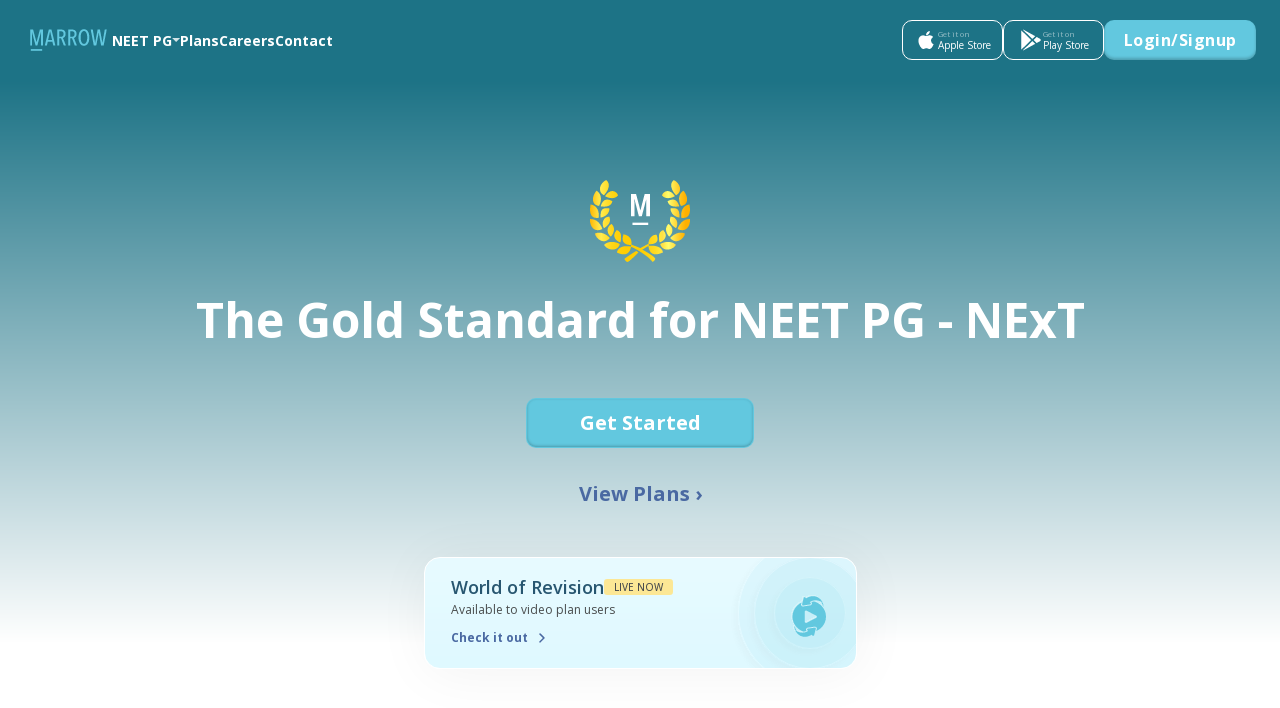

--- FILE ---
content_type: text/html; charset=utf-8
request_url: https://www.marrow.com/
body_size: 15207
content:


<!doctype html>
<html lang="en">
<head>
  <meta charset="utf-8">
  <title>Marrow: NEET PG Exam Preparation Platform</title>
  <base href="/">
  <meta name="description" content="Ace NEET PG with Marrow! Comprehensive video lectures, test series, and study materials designed by top medical educators.">
  <meta name="keywords" content="Marrow Edition 8, Marrow for NEET PG, Marrow, NEET PG app, Marrow app, Marrow E8">
  <meta name="twitter:title" content="Marrow: NEET PG Exam Preparation Platform">
  <meta name="twitter:description" content="Ace NEET PG with Marrow! Comprehensive video lectures, test series, and study materials designed by top medical educators.">
  <meta name="twitter:card" content="summary">
  <meta name="twitter:site" content="https://www.marrow.com">
  <meta property="og:title" content="Marrow: NEET PG Exam Preparation Platform">
  <meta property="og:description" content="Ace NEET PG with Marrow! Comprehensive video lectures, test series, and study materials designed by top medical educators.">
  <meta property="og:image" content="https://dncx2j936xcxf.cloudfront.net/static/dist/assets/images/logo@3x.png">
  <meta property="og:url" content="https://www.marrow.com">
  <meta name="viewport" content="width=device-width, initial-scale=1">
  <meta name="google-site-verification" content="sFYr7Kg-jOflJTZTbwLEeHxIqa8UYoLy7l1Noz9xR1k" />
  <meta name="facebook-domain-verification" content="hkzmh1k79smvlzdgbardzfp9j6lizl" />
  <link rel="icon" type="image/x-icon" href="https://dncx2j936xcxf.cloudfront.net/static/dist/assets/images/favicon.ico">
  <!-- CDN font-awesome -->
  <link rel="stylesheet" type="text/css" href="https://cdnjs.cloudflare.com/ajax/libs/font-awesome/4.7.0/css/font-awesome.css">
  <!-- CDN BOOTSTRAP -->
  <!-- Latest compiled and minified CSS -->
  <link rel="stylesheet" href="https://maxcdn.bootstrapcdn.com/bootstrap/3.3.7/css/bootstrap.min.css" integrity="sha384-BVYiiSIFeK1dGmJRAkycuHAHRg32OmUcww7on3RYdg4Va+PmSTsz/K68vbdEjh4u" crossorigin="anonymous">
  <!-- CDN Google fonts  -->
  <link rel="preconnect" href="https://fonts.googleapis.com">
  <link rel="stylesheet" href="https://unpkg.com/aos@next/dist/aos.css" />
  <link rel="preconnect" href="https://fonts.gstatic.com" crossorigin>
  <link href="https://fonts.googleapis.com/css2?family=Open+Sans:ital,wght@0,300..800;1,300..800&display=swap" rel="stylesheet">
  <link rel="stylesheet" type="text/css" href="https://fonts.googleapis.com/css?family=PT+Serif:400,700">
  <!-- Style sheet -->
  <!-- <link rel="stylesheet" href="https://dncx2j936xcxf.cloudfront.net/static/styles.css?t=1769667705"> -->
  
    <link rel="stylesheet" href="/static/css_dist/marrow-home.css?0f1297b7" />
  

  

  <!-- Google Tag Manager -->
  <script>(function(w,d,s,l,i){w[l]=w[l]||[];w[l].push({'gtm.start':
  new Date().getTime(),event:'gtm.js'});var f=d.getElementsByTagName(s)[0],
  j=d.createElement(s),dl=l!='dataLayer'?'&l='+l:'';j.async=true;j.src=
  'https://www.googletagmanager.com/gtm.js?id='+i+dl;f.parentNode.insertBefore(j,f);
  })(window,document,'script','dataLayer','GTM-57T6KM7');</script>
  <!-- End Google Tag Manager -->

  <!-- Global site tag (gtag.js) - Google Ads: 835325360 -->
  <script async src="https://www.googletagmanager.com/gtag/js?id=AW-835325360"></script>
  <script>
    window.dataLayer = window.dataLayer || [];
    function gtag(){dataLayer.push(arguments);}
    gtag('js', new Date());

    gtag('config', 'AW-835325360');
  </script>

 <!-- Branch SDK Integration -->
 <script>
  // load Branch
  (function(b,r,a,n,c,h,_,s,d,k){if(!b[n]||!b[n]._q){for(;s<_.length;)c(h,_[s++]);d=r.createElement(a);d.async=1;d.src="https://cdn.branch.io/branch-latest.min.js";k=r.getElementsByTagName(a)[0];k.parentNode.insertBefore(d,k);b[n]=h}})(window,document,"script","branch",function(b,r){b[r]=function(){b._q.push([r,arguments])}},{_q:[],_v:1},"addListener applyCode autoAppIndex banner closeBanner closeJourney creditHistory credits data deepview deepviewCta first getCode init link logout redeem referrals removeListener sendSMS setBranchViewData setIdentity track validateCode trackCommerceEvent logEvent disableTracking".split(" "), 0);
  // init Branch
  branch.init('key_live_pgDysGS9zsHydeyzPhqOLnekuvj54aO4', function(err,data){
    console.log(err,data);
    content_id = data['data_parsed']['content_id'];
    if (content_id) {
      window.location.href = "/custom_module/" + content_id;
    }
  });
</script>

  <!-- Facebook Pixel Code -->
  <script>
  !function(f,b,e,v,n,t,s)
  {if(f.fbq)return;n=f.fbq=function(){n.callMethod?
  n.callMethod.apply(n,arguments):n.queue.push(arguments)};
  if(!f._fbq)f._fbq=n;n.push=n;n.loaded=!0;n.version='2.0';
  n.queue=[];t=b.createElement(e);t.async=!0;
  t.src=v;s=b.getElementsByTagName(e)[0];
  s.parentNode.insertBefore(t,s)}(window,document,'script',
  'https://connect.facebook.net/en_US/fbevents.js');
  fbq('init', '1114281155623155');
  fbq('track', 'PageView');
  </script>
  <noscript>
   <img height="1" width="1"
  src="https://www.facebook.com/tr?id=1114281155623155&ev=PageView&noscript=1"/>
  </noscript>
  <!-- End Facebook Pixel Code -->

  
  
</head>
<body>
  
  <!-- Google Tag Manager (noscript) -->
  <noscript><iframe src="https://www.googletagmanager.com/ns.html?id=GTM-57T6KM7"
  height="0" width="0" style="display:none;visibility:hidden"></iframe></noscript>
  <!-- End Google Tag Manager (noscript) -->
  

  <!-- Top navigation bar -->
  
    <div class="nav-container">
  <nav class="marrow-navbar-landing marrow-header-pro neet_pg" id="navbar">
    <div class="marrow-navbar-header header-left-links">
      <a  href="/" >
        
          <img src="https://dncx2j936xcxf.cloudfront.net/static/dist/assets/images/marrow-blue.svg" alt="Marrow Logo" class="header-logo">
        

      </a>
      
        <div onclick="handleGEvent(this)" data-clicked="course_header" data-course="course_header" class="courses-dropdown">
  
  <a class="hidden-xs d-none d-sm-none d-md-flex dropdown-toggle nav-button" href="#" role="button" data-toggle="dropdown" data-bs-toggle="dropdown" aria-expanded="false">
    
    <span>NEET PG</span>
    
    <div class="triangle"></div>
  </a>
  <div class="dropdown-menu hidden-xs d-none d-sm-none d-md-block">
    <span>Courses</span>
    <hr>
    <div class="courses-dropdown-item">
      
        <span
        
          class="base-course"
        
        class="base-course"
        >
          <div>NEET PG - Edition 8</div>
          <div></div>
        </span>
      
        <span
        
          class="nav-courses courses-event"
          data-url="/fmge"
          data-clicked="course_header" data-course="fmge" onclick="goToCourse(this)"
        
        class="base-course"
        >
          <div>FMGE</div>
          <div>For Foreign Medical Graduates</div>
        </span>
      
        <span
        
          class="nav-courses courses-event"
          data-url="/mbbs-first-years"
          data-clicked="course_header" data-course="fys" onclick="goToCourse(this)"
        
        class="base-course"
        >
          <div>MBBS - First Year</div>
          <div>The first step in your MBBS journey</div>
        </span>
      
        <span
        
          class="nav-courses courses-event"
          data-url="/neet-ss/medicine"
          data-clicked="course_header" data-course="neet_ss_medicine" onclick="goToCourse(this)"
        
        class="base-course"
        >
          <div>NEET SS - Medicine</div>
          <div>By DM Faculty</div>
        </span>
      
        <span
        
          class="nav-courses courses-event"
          data-url="/neet-ss/surgery"
          data-clicked="course_header" data-course="neet_ss_surgery" onclick="goToCourse(this)"
        
        class="base-course"
        >
          <div>NEET SS - Surgery</div>
          <div>By MCh Faculty</div>
        </span>
      
        <span
        
          class="nav-courses courses-event"
          data-url="/neet-ss/paediatrics"
          data-clicked="course_header" data-course="neet_ss_paediatrics" onclick="goToCourse(this)"
        
        class="base-course"
        >
          <div>NEET SS - Paediatrics</div>
          <div>Marrow NEET SS Paediatrics</div>
        </span>
      
        <span
        
          class="nav-courses courses-event"
          data-url="/neet-ss/anaesthesia"
          data-clicked="course_header" data-course="neet_ss_anaesthesia" onclick="goToCourse(this)"
        
        class="base-course"
        >
          <div>Marrow Programme for Anaesthesia Residents </div>
          <div>By Anaesthesia Residency Faculty</div>
        </span>
      
        <span
        
          class="nav-courses courses-event"
          data-url="/neet-ss/obg"
          data-clicked="course_header" data-course="neet_ss_obg" onclick="goToCourse(this)"
        
        class="base-course"
        >
          <div>Marrow Programme for OBS-GYN Residents</div>
          <div>By OBS - GYN Faculty</div>
        </span>
      
        <span
        
          class="nav-courses courses-event"
          data-url="/cpcdm-diabetes-management"
          data-clicked="course_header" data-course="cpcdm_diabetes_management" onclick="goToCourse(this)"
        
        class="base-course"
        >
          <div>CPCDM (RSSDI - DailyRounds)</div>
          <div>Certificate Programme for Clinicians In Diabetes Management</div>
        </span>
      
        <span
        
          class="nav-courses courses-event"
          data-url="/cpcpocus"
          data-clicked="course_header" data-course="cpcpocus" onclick="goToCourse(this)"
        
        class="base-course"
        >
          <div>CPC - POCUS</div>
          <div>Certificate Programme for Clinicians in Point Of Care Ultrasound</div>
        </span>
      
        <span
        
          class="nav-courses courses-event"
          data-url="/mpm-cx"
          data-clicked="course_header" data-course="mpm_cx" onclick="goToCourse(this)"
        
        class="base-course"
        >
          <div>MPM-Cx</div>
          <div>Management Programme for Medical Professionals - ClinicianX</div>
        </span>
      
        <span
        
          class="nav-courses courses-event"
          data-url="/fetal-gynae"
          data-clicked="course_header" data-course="fetal_gynae" onclick="goToCourse(this)"
        
        class="base-course"
        >
          <div>CPC-FGI</div>
          <div>Certificate Programme for Clinicians in Fetal &amp; Gynaecological Imaging</div>
        </span>
      
      <!-- <span class="nav-courses courses-event" data-url="/mpm-cx" data-clicked="course_header" data-course="mpm_cx" onclick="goToCourse(this)">
        <div>MPM-Cx</div>
        <div>Management Programme for Medical Professionals - ClinicianX by IIMA & DailyRounds</div>
      </span> -->
    </div>
  </div>
</div>

  <a class="hidden-xs d-none d-sm-none d-md-block" href="/pro?source=web_homepage">Plans</a>

<a class="hidden-xs d-none d-sm-none d-md-block" href="https://dailyrounds.org/career/doctor">Careers</a>
<a class="hidden-xs d-none d-sm-none d-md-block" href="/contact-us">Contact</a>
      
    </div>
    <div class="marrow-navbar-header header-right-links marrow-navbar-menu">
      <a class="hidden-sm hidden-xs d-none d-lg-flex" href="https://itunes.apple.com/us/app/marrow-neet-pg-mcq-bank-tests/id1226886654?mt=8" id="apple-link">
        <img src="https://dncx2j936xcxf.cloudfront.net/static/dist/assets/images/baseline-apple.svg" alt="Apple Logo">
        <div>
          <span>Get it on</span>
          <span>Apple Store</span>
        </div>
      </a>
      <a class="hidden-sm hidden-xs d-none d-lg-flex" href="https://play.google.com/store/apps/details?id=com.marrow&hl=en" id="play-link">
        <img src="https://dncx2j936xcxf.cloudfront.net/static/dist/assets/images/google-playstore.svg" alt="Play Store Logo">
        <div>
          <span>Get it on</span>
          <span>Play Store</span>
        </div>
      </a>
      
        <a class="btn btn-marrow-2 hidden-xs d-none d-md-block" onclick="redirectToLogin('')">Login/Signup</a>
      
      
      <!-- The overlay -->
      <span class="visible-xs d-block d-sm-block d-md-none menu-icon-container" onclick="toggleNav(this)">
        <div class="menu-icon-bar menu-icon-bar1"></div>
        <div class="menu-icon-bar menu-icon-bar2"></div>
        <div class="menu-icon-bar menu-icon-bar3"></div>
      </span>
    </div>
  </nav>
  <div id="myNav" class="overlay visible-xs">
    <!-- Overlay content -->
    <div class="overlay-content">
      
      <a href="javascript:;" onclick="mobileDropdown(this)" data-clicked="course_header" data-course="course_header" class="mobile-courses-dropdown">
        
        <span>NEET PG</span>
        
        <div class="mobile-triangle"></div>
      </a>
      <div id="mobileCoursesMenu" class="mobile-courses-menu">
        
          <a href="javascript:;"
          
            class="base-course"
          
          >
            NEET PG - Edition 8
          </a>
        
          <a href="javascript:;"
          
            data-url="/fmge"
            data-clicked="course_header" data-course="fmge" onclick="goToCourse(this)"
          
          >
            FMGE
          </a>
        
          <a href="javascript:;"
          
            data-url="/mbbs-first-years"
            data-clicked="course_header" data-course="fys" onclick="goToCourse(this)"
          
          >
            MBBS - First Year
          </a>
        
          <a href="javascript:;"
          
            data-url="/neet-ss/medicine"
            data-clicked="course_header" data-course="neet_ss_medicine" onclick="goToCourse(this)"
          
          >
            NEET SS - Medicine
          </a>
        
          <a href="javascript:;"
          
            data-url="/neet-ss/surgery"
            data-clicked="course_header" data-course="neet_ss_surgery" onclick="goToCourse(this)"
          
          >
            NEET SS - Surgery
          </a>
        
          <a href="javascript:;"
          
            data-url="/neet-ss/paediatrics"
            data-clicked="course_header" data-course="neet_ss_paediatrics" onclick="goToCourse(this)"
          
          >
            NEET SS - Paediatrics
          </a>
        
          <a href="javascript:;"
          
            data-url="/neet-ss/anaesthesia"
            data-clicked="course_header" data-course="neet_ss_anaesthesia" onclick="goToCourse(this)"
          
          >
            Marrow Programme for Anaesthesia Residents 
          </a>
        
          <a href="javascript:;"
          
            data-url="/neet-ss/obg"
            data-clicked="course_header" data-course="neet_ss_obg" onclick="goToCourse(this)"
          
          >
            Marrow Programme for OBS-GYN Residents
          </a>
        
          <a href="javascript:;"
          
            data-url="/cpcdm-diabetes-management"
            data-clicked="course_header" data-course="cpcdm_diabetes_management" onclick="goToCourse(this)"
          
          >
            CPCDM (RSSDI - DailyRounds)
          </a>
        
          <a href="javascript:;"
          
            data-url="/cpcpocus"
            data-clicked="course_header" data-course="cpcpocus" onclick="goToCourse(this)"
          
          >
            CPC - POCUS
          </a>
        
          <a href="javascript:;"
          
            data-url="/mpm-cx"
            data-clicked="course_header" data-course="mpm_cx" onclick="goToCourse(this)"
          
          >
            MPM-Cx
          </a>
        
          <a href="javascript:;"
          
            data-url="/fetal-gynae"
            data-clicked="course_header" data-course="fetal_gynae" onclick="goToCourse(this)"
          
          >
            CPC-FGI
          </a>
        
        <!-- <a onclick="handleGEvent(this)" data-clicked="course_header" data-course="mpm_cx"
        href="/mpm-cx" target="_blank">MPM-Cx</a> -->
      </div>
      
        <a href="/pro">Plans</a>
      
      <a href="https://dailyrounds.org/careers/doctor" target="_blank">Careers</a>
      <a href="/contact-us">Contact us</a>
      
      
        
        <a href="/user/login">Sign up/Login in</a>
        
      
      <div class="header-right-links">
        <a href="https://itunes.apple.com/us/app/marrow-neet-pg-mcq-bank-tests/id1226886654?mt=8">
          <img src="https://dncx2j936xcxf.cloudfront.net/static/dist/assets/images/baseline-apple.svg" alt="Apple Logo">
          <div>
            <span>Get it on</span>
            <span>Apple Store</span>
          </div>
        </a>
        <a href="https://play.google.com/store/apps/details?id=com.marrow&amp;hl=en">
          <img src="https://dncx2j936xcxf.cloudfront.net/static/dist/assets/images/google-playstore.svg" alt="Play Store Logo">
          <div>
            <span>Get it on</span>
            <span>Play Store</span>
          </div>
        </a>
      </div>
    </div>
  </div>
</div>
  


  <main class="marrow-landing">
    <section class="sec-main">
      <div class="center">
        <div class="my-rank">
          <img src="https://dncx2j936xcxf.cloudfront.net/static/dist/assets/images/marrow-award-gradient.svg" alt="Marrow" class="award">
        </div>
        <div class="landing-ps">
          <h1>
            The Gold Standard for NEET PG - NExT
          </h1>
        </div>
        <div class="get-started">
          
          <a class="btn btn-marrow-2 btn-marrow-new" href="/user/signup">
            Get Started
            <img src="https://dncx2j936xcxf.cloudfront.net/static/dist/assets/images/homepage/btn-shine.png" alt="Marrow" class="button-shine">
          </a>
          
          
        </div>
        <div class="clinical-core">
          <a class="plans-top" href="/pro?source=web_homepage" target="_blank">
            View Plans <span>&#8250;</span>
          </a>
        </div>
      </div>
      <a href="/world-of-revision" class="wor-alert" style="cursor: pointer; text-decoration: none;">
        <img src="https://dncx2j936xcxf.cloudfront.net/static/dist/assets/images/wor/banner-play.svg" alt="Play Icon" class="wor-alert-play">
        <div class="wor-alert-title"><span class="wor-alert-name">World of Revision</span><span class="wor-alert-badge">Live
            now</span></div>
        <div class="wor-alert-subtitle">Available to video plan users</div>
        <div class="wor-alert-cta"><span class="cta-text">Check it out</span> 
          <span class="wor-alert-arrow"><svg width="20"
              height="20" viewBox="0 0 20 20" fill="none" xmlns="http://www.w3.org/2000/svg">
              <g clip-path="url(#clip0_1_14)">
                <mask id="mask0_1_14" style="mask-type:alpha" maskUnits="userSpaceOnUse" x="0" y="0" width="20" height="20">
                  <rect width="20" height="20" fill="#D9D9D9" />
                </mask>
                <g mask="url(#mask0_1_14)">
                  <path
                    d="M10.875 10L7.45833 6.58333C7.30556 6.43056 7.22917 6.25347 7.22917 6.05208C7.22917 5.85069 7.30556 5.67361 7.45833 5.52083C7.61111 5.36806 7.78819 5.29167 7.98958 5.29167C8.19097 5.29167 8.37042 5.37042 8.52792 5.52792L12.4792 9.47917C12.5486 9.55417 12.6007 9.63542 12.6354 9.72292C12.6701 9.81042 12.6875 9.90417 12.6875 10.0042C12.6875 10.1042 12.6701 10.1979 12.6354 10.2854C12.6007 10.3729 12.5486 10.4514 12.4792 10.5208L8.52792 14.4721C8.37042 14.6296 8.19444 14.7049 8 14.6979C7.80556 14.691 7.63194 14.6111 7.47917 14.4583C7.32639 14.3056 7.25 14.1285 7.25 13.9271C7.25 13.7257 7.32639 13.5486 7.47917 13.3958L10.875 10Z"
                    fill="#4A69A2" />
                </g>
              </g>
              <defs>
                <clipPath id="clip0_1_14">
                  <rect width="20" height="20" fill="white" />
                </clipPath>
              </defs>
            </svg>
          </span>
        </div>
      </a>
    </section>
    <!-- <div class="edition-alert">
      <a href="/edition-8" target="_blank"></a>
    </div> -->
    <!-- <div class="e6-alert"> -->
    </div>
    <!-- Launch Offer and Register Now  -->
    

    <!-- Qbank Section -->
    <div class="qbank-container">
      <div class="flex-row">
        <div class="qbank-img-container">
          <picture>
            <source type="image/webp" srcset="https://dncx2j936xcxf.cloudfront.net/static/dist/assets/images/homepage/ed6.5_qbank.png">
            <img loading="lazy" decoding="async" width="1152" height="758"
              src="https://dncx2j936xcxf.cloudfront.net/static/dist/assets/images/homepage/ed6.5_qbank.png"
              alt="Marrow QBank">
          </picture>
        </div>
        <div class="qbank-info">
          <div class="feature-title">
            <div class="icon">
              <img class="title-icon" src="https://dncx2j936xcxf.cloudfront.net/static/dist/assets/images/homepage/qbank2.svg" alt="QBank Logo" style="margin-top: -2px;">
            </div>
            A super-charged <span class="highlight-light-blue">QBank</span>
          </div>
          <p class="subtitle-text">Revamped QBank with a 60-30-10 approach - with 60% clinical questions, 30% application-based and 10% one-liners. Prepared in line with the changing exam pattern. Includes improved Custom Module, Schema (all important topics in one place) & all new Magic Module.</p>
          <a href="/pro?source=web_homepage" class="plans-top">
            View Plans <span>›</span>
          </a>
        </div>
      </div>
    </div>
    <!-- Video Series -->
    <div class="video-container">
      <div data-aos="fade-left" class="flex-row">
        <div class="video-info">
          <div class="feature-title">
            <div class="icon">
              <img class="title-icon" src="https://dncx2j936xcxf.cloudfront.net/static/dist/assets/images/homepage/videos.svg" alt="Video Logo" style="margin-top: -2px;">
            </div>
            Recorded <span class="highlight-light-blue">Video</span> Classes by India’s top faculty
          </div>
          <p class="subtitle-text">Integrated conceptual content across all 19 subjects by India’s top medical faculty. Includes animations & real clinical scenarios for better understanding. Gain an extra edge with the latest Interactive MCQ Discussion Videos and new Recent update videos & Revision videos.</p>
          <a href="/pro?source=web_homepage" class="plans-top">
            View Plans <span>›</span>
          </a>
        </div>
        <div class="video-img-container">
          <picture>
            <source type="image/webp" srcset="https://dncx2j936xcxf.cloudfront.net/static/dist/assets/images/homepage/ed6.5_video.png">
            <img loading="lazy" decoding="async" width="1034" height="760"
              src="https://dncx2j936xcxf.cloudfront.net/static/dist/assets/images/homepage/ed6.5_video.png"
              alt="Marrow Video">
          </picture>
        </div>
      </div>
    </div>

    <!-- Test Series -->
    <div class="test-container">
      <div  data-aos="fade-right" class="flex-row">
        <div class="test-img-container">
          <picture>
            <source type="image/webp" srcset="https://dncx2j936xcxf.cloudfront.net/static/dist/assets/images/homepage/ed6.5_test.png">
            <img loading="lazy" decoding="async" width="1280" height="882"
              src="https://dncx2j936xcxf.cloudfront.net/static/dist/assets/images/homepage/ed6.5_test.png"
              alt="Marrow Test Series">
          </picture>
        </div>
        <div class="test-info">
          <div class="feature-title">
            <div class="icon">
              <img class="title-icon" src="https://dncx2j936xcxf.cloudfront.net/static/dist/assets/images/homepage/test_series.svg" alt="Test Series Logo" style="margin-top: -2px;">
            </div>
            The largest pan-India <span class="highlight-light-blue">Test Series</span> with over 1 lakh participants
          </div>
          <p class="subtitle-text">Taken by over 1 lakh participants across India, the Test Series gives you a fair idea of where you stand in the actual competition. Includes GTs that are closest to the real exam & real ranks, as testified by toppers of 2018, 2019, 2020, 2021, 2022, 2023 & 2024.</p>
          <a href="/pro?source=web_homepage" class="plans-top">
            View Plans <span>›</span>
          </a>
        </div>
      </div>
    </div>

    <!-- Notes Entry -->
    <a class="notes-entry flex-row" href="/notes?source=web_homepage">
      <div>
        <div>
          Marrow Edition 8 Notes
          <hr>
        </div>
        <div class="notes-sub">
          Only for Plan C users
        </div>
        <div class="plans-top">
          Know More <span>›</span>
        </div>
      </div>
      <div class="notes-img">
        <picture>
          
          <img loading="lazy" decoding="async" width="543" height="523" class="lazy-loaded-img"
            src="https://dncx2j936xcxf.cloudfront.net/static/dist/assets/images/e-8/e-8-notes-banner.png" alt="ed8-notes">
        </picture>
      </div>
    </a>

    <!-- What makes marrow special -->
    <section class="sec-common sec-why-marrow">
      <div class="why-marrow-block">
        <h3 class="heading">
          What makes <span class="highlight-light-blue">Marrow complete?</span>
        </h3>
        <div class="display-flex">

          <div>
            <span class="point-num">
              01
            </span>
            <div class="title">
              Concept-based learning
            </div>
            <div class="content">
              Marrow MCQs and Videos are structured in such a way that you understand the important concepts in each topic before you learn facts. The focus is on high-yield topics and repeat MCQs.
            </div>
          </div>

          

          <div>
            <div class="point-num">
              02
            </div>
            <div class="title">
              SOLVE MCQs as opposed to READing them
            </div>
            <div class="content">
              Since the exams are computer-based, practising MCQs is critical. This helps improve your educated guessing, thereby helping you tackle unsure questions better, especially when negative marking is involved.
            </div>
          </div>

          

          <div>
            <div class="point-num">
              03
            </div>
            <div class="title">
              Error Free, Evidence-Based
            </div>
            <div class="content">
              Every content on Marrow is peer-reviewed and comes with the latest edition of standard textbooks as references. Also, our doctors take them through multiple levels of stringent review to make sure there's no room for error.
            </div>
          </div>

          

          <div>
            <div class="point-num">
              04
            </div>
            <div class="title">
              Makes you exam ready
            </div>
            <div class="content">
              Marrow Test Series simulates the real exam, making sure you do not encounter any surprises on the big day. All MCQs are of extremely high probability, which makes you familiar with the actual pattern of questions.
            </div>
          </div>

          

          <div>
            <div class="point-num">
              05
            </div>
            <div class="title">
              Retain 30% more of what you read
            </div>
            <div class="content">
              Our modules employ Spaced Repetition, a learning technique that is proven to improve retention. In a study conducted among 8600 students, the group that used Marrow to study a topic performed significantly better.
            </div>
          </div>

          

          <div>
            <div class="point-num">
              06
            </div>
            <div class="title">
              Be part of the largest Pan-India test series
            </div>
            <div class="content">
              Marrow test series have set a record with the largest number of participants nation-wide. Participate in Marrow mock tests on a Laptop/Desktop to simulate the real exam. Take the test when it’s Live to get an accurate all-India rank. Also, comes with in-depth subject-wise performance analytics.
            </div>
          </div>

          

          <div>
            <div class="point-num">
              07
            </div>
            <div class="title">
              Prepared by India's most loved medical teachers & top rank holders
            </div>
            <div class="content">
              MCQs & videos on Marrow are prepared and reviewed by only the best teachers across the country. After every major exam like NEET-PG, INICET etc, Marrow works with the top 20% of the first 100 rankers to update the QBank.
            </div>
          </div>

          

          <div>
            <div class="point-num">
              08
            </div>
            <div class="title">
              Learn using the most popular and trusted QBank
            </div>
            <div class="content">
              Marrow QBank is a topic-wise collection of MCQs, which includes high yield and repeat questions. It is reviewed frequently to ensure we stay relevant to the updated pattern of exams, latest questions and trends. The updated QBank has 60% clinical questions in all subjects.
            </div>
          </div>

          

          <div>
            <div class="point-num">
              09
            </div>
            <div class="title">
              Create your own custom MCQ module
            </div>
            <div class="content">
              Using Custom Modules, you can set your own parameters such as the difficulty level, subjects, tags like #RecentUpdates and more. You can even create a module from your bookmarked question or the questions you marked incorrect.
            </div>
          </div>
        </div>
      </div>
    </section>
    <!-- Marrow Toppers -->
    <section class="sec-common sec-toppers">
      <div class="toppers-block">
        <h3 class="heading">
          <span class="highlight-light-blue">Top 10 rankers </span>
          in NEET PG 2025 were<br class="hidden-xs"> Marrow Pro Students
        </h3>
        <div class="text-center">
            <a href="https://www.youtube.com/playlist?list=PLrDPewjojmDCKi7H29zwDL7XC2ic-5jA3" class="plans-top" target="_blank">
              Listen to their stories here <span>›</span>
            </a>
        </div>
        <div class="toppers-center">
          
          <div class="image-wrapper">
            <picture>
              <source type="image/webp"
                srcset="https://dncx2j936xcxf.cloudfront.net/static/dist/assets/images/testimonial-page/neet2025-rank-01.webp">
                <img loading="lazy" decoding="async" width="144" height="144" src="https://dncx2j936xcxf.cloudfront.net/static/dist/assets/images/testimonial-page/neet2025-rank-01.jpg" alt="Dr Pooshan" class="faculty-img lazy-loaded-img">
              </picture>
            <div class="name">Dr Pooshan</div>
            <div class="designation">
              <div class="d-circle">
                1
              </div>
            </div>
          </div>
          
          <div class="image-wrapper">
            <picture>
              <source type="image/webp"
                srcset="https://dncx2j936xcxf.cloudfront.net/static/dist/assets/images/testimonial-page/neet2025-rank-02.webp">
                <img loading="lazy" decoding="async" width="144" height="144" src="https://dncx2j936xcxf.cloudfront.net/static/dist/assets/images/testimonial-page/neet2025-rank-02.jpg" alt="Dr Greeshma" class="faculty-img lazy-loaded-img">
              </picture>
            <div class="name">Dr Greeshma</div>
            <div class="designation">
              <div class="d-circle">
                2
              </div>
            </div>
          </div>
          
          <div class="image-wrapper">
            <picture>
              <source type="image/webp"
                srcset="https://dncx2j936xcxf.cloudfront.net/static/dist/assets/images/testimonial-page/neet2025-rank-03.webp">
                <img loading="lazy" decoding="async" width="144" height="144" src="https://dncx2j936xcxf.cloudfront.net/static/dist/assets/images/testimonial-page/neet2025-rank-03.jpg" alt="Dr Ashutosh" class="faculty-img lazy-loaded-img">
              </picture>
            <div class="name">Dr Ashutosh</div>
            <div class="designation">
              <div class="d-circle">
                3
              </div>
            </div>
          </div>
          
          <div class="image-wrapper">
            <picture>
              <source type="image/webp"
                srcset="https://dncx2j936xcxf.cloudfront.net/static/dist/assets/images/testimonial-page/neet2025-rank-04.webp">
                <img loading="lazy" decoding="async" width="144" height="144" src="https://dncx2j936xcxf.cloudfront.net/static/dist/assets/images/testimonial-page/neet2025-rank-04.jpg" alt="Dr Kartikeya" class="faculty-img lazy-loaded-img">
              </picture>
            <div class="name">Dr Kartikeya</div>
            <div class="designation">
              <div class="d-circle">
                4
              </div>
            </div>
          </div>
          
          <div class="image-wrapper">
            <picture>
              <source type="image/webp"
                srcset="https://dncx2j936xcxf.cloudfront.net/static/dist/assets/images/testimonial-page/neet2025-rank-05.webp">
                <img loading="lazy" decoding="async" width="144" height="144" src="https://dncx2j936xcxf.cloudfront.net/static/dist/assets/images/testimonial-page/neet2025-rank-05.jpg" alt="Dr Adarsh" class="faculty-img lazy-loaded-img">
              </picture>
            <div class="name">Dr Adarsh</div>
            <div class="designation">
              <div class="d-circle">
                5
              </div>
            </div>
          </div>
          
          <div class="image-wrapper">
            <picture>
              <source type="image/webp"
                srcset="https://dncx2j936xcxf.cloudfront.net/static/dist/assets/images/testimonial-page/neet2025-rank-06.webp">
                <img loading="lazy" decoding="async" width="144" height="144" src="https://dncx2j936xcxf.cloudfront.net/static/dist/assets/images/testimonial-page/neet2025-rank-06.jpg" alt="Dr Tanveer" class="faculty-img lazy-loaded-img">
              </picture>
            <div class="name">Dr Tanveer</div>
            <div class="designation">
              <div class="d-circle">
                6
              </div>
            </div>
          </div>
          
          <div class="image-wrapper">
            <picture>
              <source type="image/webp"
                srcset="https://dncx2j936xcxf.cloudfront.net/static/dist/assets/images/testimonial-page/neet2025-rank-07.webp">
                <img loading="lazy" decoding="async" width="144" height="144" src="https://dncx2j936xcxf.cloudfront.net/static/dist/assets/images/testimonial-page/neet2025-rank-07.jpg" alt="Dr Sanjay" class="faculty-img lazy-loaded-img">
              </picture>
            <div class="name">Dr Sanjay</div>
            <div class="designation">
              <div class="d-circle">
                7
              </div>
            </div>
          </div>
          
          <div class="image-wrapper">
            <picture>
              <source type="image/webp"
                srcset="https://dncx2j936xcxf.cloudfront.net/static/dist/assets/images/testimonial-page/neet2025-rank-08.webp">
                <img loading="lazy" decoding="async" width="144" height="144" src="https://dncx2j936xcxf.cloudfront.net/static/dist/assets/images/testimonial-page/neet2025-rank-08.jpg" alt="Dr Divya" class="faculty-img lazy-loaded-img">
              </picture>
            <div class="name">Dr Divya</div>
            <div class="designation">
              <div class="d-circle">
                8
              </div>
            </div>
          </div>
          
          <div class="image-wrapper">
            <picture>
              <source type="image/webp"
                srcset="https://dncx2j936xcxf.cloudfront.net/static/dist/assets/images/testimonial-page/neet2025-rank-09.webp">
                <img loading="lazy" decoding="async" width="144" height="144" src="https://dncx2j936xcxf.cloudfront.net/static/dist/assets/images/testimonial-page/neet2025-rank-09.jpg" alt="Dr Barath" class="faculty-img lazy-loaded-img">
              </picture>
            <div class="name">Dr Barath</div>
            <div class="designation">
              <div class="d-circle">
                9
              </div>
            </div>
          </div>
          
          <div class="image-wrapper">
            <picture>
              <source type="image/webp"
                srcset="https://dncx2j936xcxf.cloudfront.net/static/dist/assets/images/testimonial-page/neet2025-rank-10.webp">
                <img loading="lazy" decoding="async" width="144" height="144" src="https://dncx2j936xcxf.cloudfront.net/static/dist/assets/images/testimonial-page/neet2025-rank-10.jpg" alt="Dr Kumari Sweta" class="faculty-img lazy-loaded-img">
              </picture>
            <div class="name">Dr Kumari Sweta</div>
            <div class="designation">
              <div class="d-circle">
                10
              </div>
            </div>
          </div>
          
          <!-- <div class="image-wrapper">
            <div class="link-block">
              <a href="https://www.marrow.com/blog/neet-pg-2020-ranks-1-23-4-5-6-7-8-9-10-go-to-marrow-pro-students/" class="topper-link" target="_blank">
                Check out their stories
              </a>
              <a href="https://www.marrow.com/blog/neet-pg-2020-ranks-1-23-4-5-6-7-8-9-10-go-to-marrow-pro-students/" class="topper-link display-block" target="_blank">
                <img class="topper-arrow" src="https://dncx2j936xcxf.cloudfront.net/static/dist/assets/images/shape.svg">
              </a>
            </div>
            <div class="name">&nbsp;</div>
            <div class="designation">&nbsp;</div>
          </div> -->
        </div>
      </div>
    </section>
    <section class="sec-common sec-testimony">
      <i class="arrow-2 left courses-left" onclick="scrollTestimonial('left')"></i>
      <i class="arrow-2 right courses-right" onclick="scrollTestimonial('right')"></i>
      <div class="list-scroll features-list-scroll" id="features-list-scroll">
        
        <ul>
          
          <li>
          <!-- Qbank -->
          <div class="quotes-box">
            <div class="testimonial-text">
              “My reasons for sticking with Marrow are the faculty and QBank. I gave all the Marrow GTs and reviewing them properly helped me overcome plateaus. Knowing everything and attempting questions are two different games - that&#39;s why one should start solving QBank early, as it also helps in understanding the clinical aspects of medicine.”
            </div>
            <div class="test-user-section">
              <div class="user-avatar">
                <picture>
                  <source type="image/webp"
                    srcset="https://dncx2j936xcxf.cloudfront.net/static/dist/assets/images/testimonial-page/neet2025-rank-01.webp">
                    <img loading="lazy" decoding="async" width="144" height="144" class="img-circle lazy-loaded-img" src="https://dncx2j936xcxf.cloudfront.net/static/dist/assets/images/testimonial-page/neet2025-rank-01.jpg" alt="Dr Pooshan">
                </picture>
              </div>
              <div class="testimonial-name">
                Dr Pooshan
                <div class="new-font">
                  Rank 1
                </div>
              </div>
            </div>
          </div>
          </li>
          
          <li>
          <!-- Qbank -->
          <div class="quotes-box">
            <div class="testimonial-text">
              “I built my concepts through Marrow Videos and solved the QBank as much as possible. I found Marrow QBank and its explanations really nice - they gave me a complete idea of the subject while solving. Focus more on GTs and revision, they are the key elements of preparation.”
            </div>
            <div class="test-user-section">
              <div class="user-avatar">
                <picture>
                  <source type="image/webp"
                    srcset="https://dncx2j936xcxf.cloudfront.net/static/dist/assets/images/testimonial-page/neet2025-rank-02.webp">
                    <img loading="lazy" decoding="async" width="144" height="144" class="img-circle lazy-loaded-img" src="https://dncx2j936xcxf.cloudfront.net/static/dist/assets/images/testimonial-page/neet2025-rank-02.jpg" alt="Dr Greeshma">
                </picture>
              </div>
              <div class="testimonial-name">
                Dr Greeshma
                <div class="new-font">
                  Rank 2
                </div>
              </div>
            </div>
          </div>
          </li>
          
          <li>
          <!-- Qbank -->
          <div class="quotes-box">
            <div class="testimonial-text">
              “My core strategy revolved around GTs - from improving weak areas to revising important topics. I did most of my revision through analysing old GTs, which also boosted my confidence. I&#39;d strongly suggest every student to take Marrow GTs seriously, it&#39;s really helpful.”
            </div>
            <div class="test-user-section">
              <div class="user-avatar">
                <picture>
                  <source type="image/webp"
                    srcset="https://dncx2j936xcxf.cloudfront.net/static/dist/assets/images/testimonial-page/neet2025-rank-03.webp">
                    <img loading="lazy" decoding="async" width="144" height="144" class="img-circle lazy-loaded-img" src="https://dncx2j936xcxf.cloudfront.net/static/dist/assets/images/testimonial-page/neet2025-rank-03.jpg" alt="Dr Ashutosh">
                </picture>
              </div>
              <div class="testimonial-name">
                Dr Ashutosh
                <div class="new-font">
                  Rank 3
                </div>
              </div>
            </div>
          </div>
          </li>
          
          <li>
          <!-- Qbank -->
          <div class="quotes-box">
            <div class="testimonial-text">
              “After my May INI-CET attempt, I understood what I was lacking. For the next two months, I kept it simple - every day either give a GT or solve at least 100 MCQS. I used to study one topic and solve the PYQs from another, which helped me retain concepts better. I recommend using Marrow GTs to assess preparation rather than focusing just on ranks.”
            </div>
            <div class="test-user-section">
              <div class="user-avatar">
                <picture>
                  <source type="image/webp"
                    srcset="https://dncx2j936xcxf.cloudfront.net/static/dist/assets/images/testimonial-page/neet2025-rank-04.webp">
                    <img loading="lazy" decoding="async" width="144" height="144" class="img-circle lazy-loaded-img" src="https://dncx2j936xcxf.cloudfront.net/static/dist/assets/images/testimonial-page/neet2025-rank-04.jpg" alt="Dr Kartikeya">
                </picture>
              </div>
              <div class="testimonial-name">
                Dr Kartikeya
                <div class="new-font">
                  Rank 4
                </div>
              </div>
            </div>
          </div>
          </li>
          
          <li>
          <!-- Qbank -->
          <div class="quotes-box">
            <div class="testimonial-text">
              “I&#39;ve been using Marrow since Edition 5, and I never felt anything was missing. I consistently solved QBank from the second year, but Custom Modules &amp; GTs ultimately became my strongest tools. I&#39;m also a big fan of Rakesh Sir - his videos inspired me to pursue medicine.”
            </div>
            <div class="test-user-section">
              <div class="user-avatar">
                <picture>
                  <source type="image/webp"
                    srcset="https://dncx2j936xcxf.cloudfront.net/static/dist/assets/images/testimonial-page/neet2025-rank-05.webp">
                    <img loading="lazy" decoding="async" width="144" height="144" class="img-circle lazy-loaded-img" src="https://dncx2j936xcxf.cloudfront.net/static/dist/assets/images/testimonial-page/neet2025-rank-05.jpg" alt="Dr Adarsh">
                </picture>
              </div>
              <div class="testimonial-name">
                Dr Adarsh
                <div class="new-font">
                  Rank 5
                </div>
              </div>
            </div>
          </div>
          </li>
          
          <li>
          <!-- Qbank -->
          <div class="quotes-box">
            <div class="testimonial-text">
              “I used the main videos and Marrow Notes to strengthen my concepts. I got serious about my NEET-PG preparation during the internship. So I made sure to revise with Revision Videos, give subject-wise tests from the last five years of Marrow and to solve Custom Modules. Custom Module is the best feature of Marrow.”
            </div>
            <div class="test-user-section">
              <div class="user-avatar">
                <picture>
                  <source type="image/webp"
                    srcset="https://dncx2j936xcxf.cloudfront.net/static/dist/assets/images/testimonial-page/neet2025-rank-06.webp">
                    <img loading="lazy" decoding="async" width="144" height="144" class="img-circle lazy-loaded-img" src="https://dncx2j936xcxf.cloudfront.net/static/dist/assets/images/testimonial-page/neet2025-rank-06.jpg" alt="Dr Tanveer">
                </picture>
              </div>
              <div class="testimonial-name">
                Dr Tanveer
                <div class="new-font">
                  Rank 6
                </div>
              </div>
            </div>
          </div>
          </li>
          
          <li>
          <!-- Qbank -->
          <div class="quotes-box">
            <div class="testimonial-text">
              “I built my foundation with Marrow main videos during MBBS. With limited time for NEET-PG preparation, I relied on Marrow Revision Videos which gave me an edge. I watched Delta Videos while solving the QBank. That was a cool feature; it kept me engaged with videos.”
            </div>
            <div class="test-user-section">
              <div class="user-avatar">
                <picture>
                  <source type="image/webp"
                    srcset="https://dncx2j936xcxf.cloudfront.net/static/dist/assets/images/testimonial-page/neet2025-rank-07.webp">
                    <img loading="lazy" decoding="async" width="144" height="144" class="img-circle lazy-loaded-img" src="https://dncx2j936xcxf.cloudfront.net/static/dist/assets/images/testimonial-page/neet2025-rank-07.jpg" alt="Dr Sanjay">
                </picture>
              </div>
              <div class="testimonial-name">
                Dr Sanjay
                <div class="new-font">
                  Rank 7
                </div>
              </div>
            </div>
          </div>
          </li>
          
          <li>
          <!-- Qbank -->
          <div class="quotes-box">
            <div class="testimonial-text">
              “Consistency was my main strategy. Even on busy days during my internship, I made sure to solve at least one Custom Module to keep in touch with the subjects. Marrow&#39;s National NEET-PG Mock helped me get a clear idea about what to improve.”
            </div>
            <div class="test-user-section">
              <div class="user-avatar">
                <picture>
                  <source type="image/webp"
                    srcset="https://dncx2j936xcxf.cloudfront.net/static/dist/assets/images/testimonial-page/neet2025-rank-08.webp">
                    <img loading="lazy" decoding="async" width="144" height="144" class="img-circle lazy-loaded-img" src="https://dncx2j936xcxf.cloudfront.net/static/dist/assets/images/testimonial-page/neet2025-rank-08.jpg" alt="Dr Divya">
                </picture>
              </div>
              <div class="testimonial-name">
                Dr Divya
                <div class="new-font">
                  Rank 8
                </div>
              </div>
            </div>
          </div>
          </li>
          
          <li>
          <!-- Qbank -->
          <div class="quotes-box">
            <div class="testimonial-text">
              “Marrow GTs were my main source for revision. For the last two weeks before the exam, I focused only on my GT mistakes. Marrowthons helped me gain my pace on revision and QBank practice. And I feel it’s important to solve more custom modules of PYQs &amp; PYTs - they really help a lot.”
            </div>
            <div class="test-user-section">
              <div class="user-avatar">
                <picture>
                  <source type="image/webp"
                    srcset="https://dncx2j936xcxf.cloudfront.net/static/dist/assets/images/testimonial-page/neet2025-rank-09.webp">
                    <img loading="lazy" decoding="async" width="144" height="144" class="img-circle lazy-loaded-img" src="https://dncx2j936xcxf.cloudfront.net/static/dist/assets/images/testimonial-page/neet2025-rank-09.jpg" alt="Dr Barath">
                </picture>
              </div>
              <div class="testimonial-name">
                Dr Barath
                <div class="new-font">
                  Rank 9
                </div>
              </div>
            </div>
          </div>
          </li>
          
          <li>
          <!-- Qbank -->
          <div class="quotes-box">
            <div class="testimonial-text">
              “I watched every single video of Marrow. Especially Rakesh Sir&#39;s videos are amazing, he is my inspiration. I solved Marrow QBank thrice and solved around 136 GTs. The QBank is superb. It has detailed explanations and includes many topic repeats.”
            </div>
            <div class="test-user-section">
              <div class="user-avatar">
                <picture>
                  <source type="image/webp"
                    srcset="https://dncx2j936xcxf.cloudfront.net/static/dist/assets/images/testimonial-page/neet2025-rank-10.webp">
                    <img loading="lazy" decoding="async" width="144" height="144" class="img-circle lazy-loaded-img" src="https://dncx2j936xcxf.cloudfront.net/static/dist/assets/images/testimonial-page/neet2025-rank-10.jpg" alt="Dr Kumari Sweta">
                </picture>
              </div>
              <div class="testimonial-name">
                Dr Kumari Sweta
                <div class="new-font">
                  Rank 10
                </div>
              </div>
            </div>
          </div>
          </li>
          
        </ul>
      </div>
    </section>

    <!-- Direct Repeats -->
    <!-- <section class="sec-common sec-direct-repeat">
      <div class="mcq-stats-block">
        <h3 class="heading">
          NEET PG 2023 Direct Repeats from Marrow
        </h3>
        <div class="stats-container">
          <div class="stats-info">
            <div class="absolute-centered">
              <h3 class="score">
                <span class="original">189</span><span class="out-of">/200</span>
              </h3>
              <h4 class="strike-rate">
                QBank & Tests
              </h4>
            </div>
          </div>
          <div class="stats-info">
            <div class="absolute-centered">
              <h3 class="score">
                <span class="original">191</span><span class="out-of">/200</span>
              </h3>
              <h4 class="strike-rate">
                Videos
              </h4>
            </div>
          </div>
        </div>
        <a class="plans-top" href="https://www.marrow.com/blog/marrow-strike-rate-in-neet-pg-2023-189-200-qbank-tests191-200-videos/" target="_blank">
          See the repeat questions here <span>›</span>
        </a>
      </div>
    </section> -->

    <!-- Faculty list -->
    

    <!-- Marrow courses -->
    <section class="marrow-courses">
      <div class="title">Marrow’s other Courses & Certification Programs</div>
      <div class="sub-title">For every stage of your journey as a medical student</div>
      <div class="courses-scroll-container">
        <div class="circle-arrows arrow-2 left courses-left" onclick="scrollCourses('left')">
        </div>
        <div class="circle-arrows arrow-2 right courses-right" onclick="scrollCourses('right')">
        </div>
        <div id="coursesScroll" class="courses-scroll">
          <a onclick="handleGEvent(this)" data-clicked="course_carousel" data-course="fmge" href="/fmge" target="_blank" class="scroll-item">
            <div>
              <img loading="lazy" class="lazy-loaded-img" src="https://dncx2j936xcxf.cloudfront.net/static/dist/assets/images/homepage/fmge.jpg" alt="">
            </div>
            <div>
              <div class="plans-top">FMGE <span>›</span></div>
              <div>For Foreign Medical Graduates</div>
            </div>
          </a>
          <a onclick="handleGEvent(this)" data-clicked="course_carousel" data-course="neet_ss_surgery" href="/neet-ss/surgery" target="_blank" class="scroll-item">
            <div>
              <img loading="lazy" class="lazy-loaded-img" src="https://dncx2j936xcxf.cloudfront.net/static/dist/assets/images/homepage/ss-surgery.jpg" alt="">
            </div>
            <div>
              <div class="plans-top">NEET SS Surgery <span>›</span></div>
              <div>By MCh Faculty</div>
            </div>
          </a>
          <a onclick="handleGEvent(this)" data-clicked="course_carousel" data-course="neet_ss_medicine" href="/neet-ss/medicine" target="_blank" class="scroll-item">
            <div>
              <img loading="lazy" class="lazy-loaded-img" src="https://dncx2j936xcxf.cloudfront.net/static/dist/assets/images/homepage/ss-medicine.jpg" alt="">
            </div>
            <div>
              <div class="plans-top">NEET SS Medicine <span>›</span></div>
              <div>By DM Faculty </div>
            </div>
          </a>
          <a onclick="handleGEvent(this)" data-clicked="course_carousel" data-course="neet_ss_paediatrics" href="/neet-ss/paediatrics" target="_blank" class="scroll-item">
            <div>
              <img loading="lazy" class="lazy-loaded-img" src="	https://dhmbxeygs57ff.cloudfront.net/uploads/0030680509b3453ea085eb76d96a4816x1280x853.JPEG" alt="">
            </div>
            <div>
              <div class="plans-top">NEET SS Paediatrics <span>›</span></div>
              <div>Marrow NEET SS Paediatrics </div>
            </div>
          </a>
        </div>
      </div>
    </section>
    <!-- Marrow Avialable -->
    <section class="sec-common last-section text-center">
      <div class="last-block">
        <div>
          <h3 class="heading">
            Marrow is available for use on all of your devices
          </h3>
          <!-- <hr class="heading-uline"> -->
          <div class="device-col">
            <picture>
              <source type="image/webp" srcset="https://dncx2j936xcxf.cloudfront.net/static/dist/assets/images/homepage/devices_v3.webp">
              <img loading="lazy" decoding="async" width="1228" height="624"
                class="img-responsive lazy-loaded-img"
                src="https://dncx2j936xcxf.cloudfront.net/static/dist/assets/images/homepage/devices_v3.png"
                alt="Marrow Device">
            </picture>
          </div>
        </div>
        <div class="login-col">
          <div class="panel-login">
            
            <div class="panel-body">
              <div class="heading">
                Log in to your Marrow account
              </div>
              <div class="buttons">
                <a title="" class="btn btn-signup btn-email-login" href="/user/login">
                  Log in
                </a>
              </div>
              <div class="buttons m-b-2">
                <a title="" class="btn btn-signup btn-facebook-signup" onclick="facebookLogin()">
                  <span class="icon">
                    <i class="fa fa-facebook" aria-hidden="true" id="icon_facebook"></i>
                    <i class="fa fa-circle-o-notch fa-spin fa-fw" id="icon_spin"></i>
                  </span>
                  Log in with Facebook
                </a>
              </div>
              <div class="content">
                <a href="/user/signup" style="color:#4a90e2">New user? Sign up</a>
              </div>
            </div>
            

            

            <div class="panel-body-2">
              <div class="get-the-app">
                <h2 class="heading">Get the app</h2>
                <div class="app-link-container">
                  <div class="app-link">
                    <a href="https://itunes.apple.com/us/app/marrow-neet-pg-mcq-bank-tests/id1226886654?mt=8">
                      <img class="lazy-loaded-img" src="https://dncx2j936xcxf.cloudfront.net/static/dist/assets/images/homepage/apple_store_round.svg" alt="App Store Icon">
                    </a>
                  </div>
                  <div class="app-link">
                    <a href="https://play.google.com/store/apps/details?id=com.marrow&hl=en">
                      <img class="lazy-loaded-img" src="https://dncx2j936xcxf.cloudfront.net/static/dist/assets/images/homepage/google_play_round.svg" alt="Play Store Icon">
                    </a>
                  </div>
                </div>
              </div>
            </div>

          </div>
        </div>
      </div>
    </section>
    <div class="clearfix m-a-0"></div>
    <div id="logout-snackbar">
      You've been logged out successfully!
    </div>
    <!-- Footer Bar -->
    <section class="sec-footer">
      
        <footer>
  <div class="footer-d-flex">
    <div class="footer-links">
      
      <a class="footer-link" href="https://goo.gl/forms/ncAHJrf4m69zyqKk2" target="_blank">
        Join as faculty
      </a>
      
      
      <a class="footer-link" href="/pro?source=web_join_pro_footer">
        Join Pro
      </a>
      
      <a class="footer-link" href="https://dailyrounds.org/career/doctor" target="_blank">
        Careers
      </a>
      <a class="footer-link" href="/blog/" target="_blank">
        Blog
      </a>
      <a class="footer-link" href="/faq" target="_blank">
        FAQs
      </a>
      <a class="footer-link" href="/contact-us">
        Contact Us
      </a>
      <a class="footer-link" href="/bug-bounty">
        Bug Bounty
      </a>
      <a class="footer-link hidden-xs d-none d-sm-block" href="/terms" target="_blank">
        Terms &amp; Conditions
      </a>
      <a class="footer-link hidden-xs d-none d-sm-block" href="/privacy-policy" target="_blank">
        Privacy Policy
      </a>
      <a class="footer-link hidden-xs d-none d-sm-block" href="/marrow-policy" target="_blank">
        Marrow Policy
      </a>
    </div>
    <div class="footer-right">
      <div class="footer-social">
        <a href="https://www.facebook.com/marrowmed" target="_blank">
          <img loading="lazy" src="https://dncx2j936xcxf.cloudfront.net/static/dist/assets/images/facebook-icon.png">
        </a>
        <a href="https://www.youtube.com/channel/UCkdqtg0tEcRb1wMCFr2wN2A/?sub_confirmation=1" target="_blank">
          <img loading="lazy" src="https://dncx2j936xcxf.cloudfront.net/static/dist/assets/images/youtube@3x.png">
        </a>
        <a href="https://www.instagram.com/marrowmed/?hl=en" target="_blank">
          <img loading="lazy" src="https://dncx2j936xcxf.cloudfront.net/static/dist/assets/images/instagram@3x.png">
        </a>
        <a href="https://twitter.com/marrow_med" target="_blank">
          <img loading="lazy"
            src="https://dncx2j936xcxf.cloudfront.net/static/dist/assets/images/homepage/x_circle-min.svg">
        </a>
      </div>
      <div class="footer-links visible-xs-flex">
        <a class="footer-link" href="/terms" target="_blank">
          Terms &amp; Conditions
        </a>
        <a class="footer-link" href="/privacy-policy" target="_blank">
          Privacy Policy
        </a>
        <a class="footer-link" href="/marrow-policy" target="_blank">
          Marrow Policy
        </a>
      </div>
    </div>
    <div class="footer-text">
      Neuroglia Health Pvt Limited © 2026
    </div>
  </div>
</footer>
      
    </section>

    <!-- Modal for the campaign popup -->
    <div class="modal fade" id="campaignModal" tabindex="-1" role="dialog">
      <div class="modal-dialog modal-lg" role="document">
        <div class="modal-content">
          <div class="modal-body">
            <div class="row m-a-0">

              <div class="col-sm-6 p-a-0">
                <a class="campaign-close visible-xs" data-dismiss="modal">x</a>
                <div class="col-left">
                  <!-- Automatic Carousel -->
                  <div class="hidden-xs">
                    
                  </div>
                  <div class="visible-xs">
                    
                  </div>
                </div>
              </div>

              <div class="col-sm-6 p-a-0">
                <a class="campaign-close hidden-xs" data-dismiss="modal">x</a>
                <div class="col-right" style="padding: 19px 33px;">
                  <h4 class="campaign-title" id="popup-title">All New Marrow - Edition 3.0<br> Avail deep discount!<br> Register now!</h4>
                  <form class="marrow-form left-align" role="form" method="post" id="campaignForm">
                    <div class="form-group">
                      <input type="text"
                             name="name"
                             class="form-control"
                             placeholder="Name*"
                             value=""
                             required>
                    </div>
                    <div class="form-group">
                      <input type="number"
                             name="phone_number"
                             class="form-control"
                             placeholder="Phone Number*"
                             value=""
                             required>
                    </div>
                    <div class="form-group">
                      <input type="email"
                             name="email"
                             class="form-control"
                             placeholder="Email*"
                             value=""
                             required>
                    </div>
                    <div class="form-group">
                      <div class="checkbox">
                        <label for="no_objection">
                          <input type="checkbox"
                            name="no_objection"
                            id="no_objection"
                            required checked>
                            I authorize Marrow to contact me overriding my registry on NDNC
                        </label>
                      </div>
                    </div>

                    <div class="alert alert-success" role="alert">
                    </div>
                    <div class="alert alert-danger" role="alert">
                    </div>

                    <div class="form-group">
                      <button type="button" id="submit_button" class="btn btn-marrow-lg-1" onclick="saveLeads()">
                        <i class="fa fa-circle-o-notch fa-spin fa-fw" id="submit_spinner">&nbsp;</i>
                        Submit
                      </button>
                    </div>
                  </form>
                </div>
              </div>
            </div>
          </div>
        </div>
      </div>
    </div>
    <button data-aos="fade-up" data-aos-offset="550" onclick="scrollToTop()" class="scroll-to-top">
      <svg width="16" height="11" viewBox="0 0 16 11" fill="none" xmlns="http://www.w3.org/2000/svg">
        <path
          d="M8.00005 0.785686C8.18932 0.785686 8.37235 0.827052 8.54915 0.909786C8.72595 0.99252 8.89708 1.10472 9.06255 1.24639L15.4375 7.62139C15.7209 7.90472 15.8625 8.25889 15.8625 8.68389C15.8625 9.10889 15.7209 9.46305 15.4375 9.74639C15.1542 10.0297 14.8119 10.1714 14.4107 10.1714C14.0095 10.1714 13.6673 10.0297 13.3839 9.74639L8.00005 4.36249L2.61615 9.74639C2.33282 10.0297 1.98488 10.1714 1.57235 10.1714C1.15868 10.1714 0.810183 10.0297 0.52685 9.74639C0.243516 9.46305 0.10185 9.11455 0.10185 8.70089C0.10185 8.28722 0.243516 7.93872 0.52685 7.65539L6.93755 1.24639C7.07922 1.10472 7.24468 0.99252 7.43395 0.909785C7.62208 0.827052 7.81078 0.785686 8.00005 0.785686Z"
          fill="white" />
      </svg>
    </button>
  </main>
  <!-- CDN JQUERY -->
  <script src="https://ajax.googleapis.com/ajax/libs/jquery/3.3.1/jquery.min.js"></script>
  <!-- CDN BOOTSTRAP -->
  <script src="https://maxcdn.bootstrapcdn.com/bootstrap/3.3.7/js/bootstrap.min.js" integrity="sha384-Tc5IQib027qvyjSMfHjOMaLkfuWVxZxUPnCJA7l2mCWNIpG9mGCD8wGNIcPD7Txa" crossorigin="anonymous"></script>

  <script type="application/ld+json">
    {
      "@context": "https://schema.org",
      "@type": "Organization",
      "name": "Marrow",
      "url": "https://www.marrow.com/",
      "sameAs": [
        "https://www.facebook.com/marrowmed/",
        "https://www.instagram.com/marrowmed/?hl=en",
        "https://www.youtube.com/channel/UCkdqtg0tEcRb1wMCFr2wN2A",
        "https://twitter.com/marrow_med"
      ]
    }
  </script>
  <script src="https://unpkg.com/aos@next/dist/aos.js"></script>
  <script>
    AOS.init();
  </script>


  <!-- Global site tag (gtag.js) - Google Analytics -->
  <!-- <script async src="https://www.googletagmanager.com/gtag/js?id=UA-108058336-1"></script> -->
  <script async src="https://www.googletagmanager.com/gtag/js"></script>
  <script>
    window.dataLayer = window.dataLayer || [];

    function gtag() {
      dataLayer.push(arguments);
    }

    gtag('js', new Date());
    gtag('config', 'UA-108058336-1');

  </script>
  <!-- ENDs Global site tag (gtag.js) - Google Analytics -->
  <script>
    window.addEventListener('load',function(){
    if(window.location.pathname == "/ds")
    {
      jQuery('.marrow-form').submit(function(){
        gtag('event', 'conversion', {'send_to': 'AW-835325360/2YytCNaKjfUBELCbqI4D'});

      })
    }
  });
  </script>


<script type="text/javascript" nonce="ad1f13b71c804eeb5ed47bd7685cfb90" src="/m9BX0/Sfli/vODw/IB/12c6R/QrSuS8ihhuEOfJku/OXl6GHI5AQ/dgYZ/Zjc1BCUB"></script></body>

<script type="text/javascript">
  let user = {};

  function handleGEvent(ele, force=false) {
    if (($(ele).data('course')=='course_header' && !$(ele).hasClass('open')) ||
    $(ele).data('course')!=='course_header' || force){
      gtag('event', 'course_click', {
        // 'clicked_from': $(ele).data('clicked') || null,
        // 'course_name': $(ele).data('course') || null
        'event_category': 'courseClick',
        'event_action': 'courseClick',
        'event_label': $(ele).data('clicked') + '-' + $(ele).data('course'),
      });
    }
  }

  function goToCourse(ele) {
    // add the tracking to see users who use dropdown
    handleGEvent(ele);
    if ($(ele).data('url')!=='/edition5') {
      // window.location.href= $(ele).data('url')
      window.open(
        window.location.origin + $(ele).data('url'),
        '_blank'
      );
    };
  };

  function redirectToLogin(url='') {
    window.location.href = '/user/login'
  }

  function mobileDropdown(ele) {
    $(ele).toggleClass("open");
    $("#mobileCoursesMenu").toggleClass("open");
    if ($(ele).hasClass('open')) {
      handleGEvent(ele, true);
    };
  };

  const elem_list = $('.js-features-panel');
  const heights = [300];
  for (const e of elem_list) {
    heights.push(e.offsetHeight);
  };
  const min_height = heights.reduce(function (a, b) {
    return Math.max(a, b);
  });
  for (const e of elem_list) {
    $(e).height(min_height);
  };

  // Scroll for courses
  const coursesElem = $('#coursesScroll');
  const courses_left_arrow = $('.circle-arrows.courses-left');
  const courses_right_arrow = $('.circle-arrows.courses-right');
  courses_left_arrow.css("border-color","rgba(213,213,213,0.47)");

  function scrollCourses(dir) {
    let leftPos = coursesElem.scrollLeft();
    if (dir==='left') {
      coursesElem.animate({scrollLeft: leftPos - window.innerWidth - 70}, 300);
    } else if (dir==='right') {
      coursesElem.animate({scrollLeft: leftPos + window.innerWidth - 70}, 300);
    };
  };

  const max_courses_scroll_width = coursesElem[0].scrollWidth - coursesElem[0].clientWidth;
  
  coursesElem.scroll(function() {
    if (coursesElem.scrollLeft()==0) {
      courses_left_arrow.css("border-color","rgba(213,213,213,0.47)").css("pointer-events", 'none');;
    } else {
      courses_left_arrow.css("border-color","#62c8df").css("pointer-events", 'unset');;
    };

    if (coursesElem.scrollLeft()==max_courses_scroll_width) {
      courses_right_arrow.css("border-color","rgba(213,213,213,0.47)").css("pointer-events", 'none');;
    } else {
      courses_right_arrow.css("border-color","#62c8df").css("pointer-events", 'unset');;
    };

  });

  function scrollToTop() {
    window.scrollTo({
      top: 0,
      behavior: 'smooth' // Smooth scrolling behavior
    });
  }

  // Testmionals scroll logic for arrows
  const listElem = $('#features-list-scroll');
  const left_arrow = $('.sec-testimony .arrow-2.left');
  const right_arrow = $('.sec-testimony .arrow-2.right');

  left_arrow.css("border-color","rgba(213,213,213,0.47)");

  function scrollTestimonial(direction) {
    let leftPos = listElem.scrollLeft();
    if (direction==='left') {
      listElem.animate({scrollLeft: leftPos - window.innerWidth - 62}, 300);
    } else if (direction==='right') {
      listElem.animate({scrollLeft: leftPos + window.innerWidth - 62}, 300);
    };
  };

  const max_scroll_width = listElem[0].scrollWidth - listElem[0].clientWidth;

  listElem.scroll(function() {
    if (listElem.scrollLeft()==0) {
      left_arrow.css("border-color","rgba(213,213,213,0.47)");
    } else {
      left_arrow.css("border-color","#62c8df");
    };
    if (listElem.scrollLeft()==max_scroll_width) {
      right_arrow.css("border-color","rgba(213,213,213,0.47)");
    } else {
      right_arrow.css("border-color","#62c8df");
    };
  });
  // Testimonial scroll logic end

  $("#icon_spin").css('display', 'none');
  function  facebookLogin() {
    $("#icon_facebook").css('display', 'none');
    $("#icon_spin").css('display', 'inline-block');
    window.location.assign('/auth/login/facebook?next=/qbank');
  };

  //let testimonialIndex = 0;
  //carouselTestimonial();
  //showTestimonial(testimonialIndex);
  //
  //function carouselTestimonial() {
  //  let el = document.getElementsByClassName('quote-box');
  // let dots = document.getElementsByClassName('dot');
  //
  //  for (i=0; i < el.length; i++) {
  //    el[i].style.display = 'none';
  //    dots[i].style.background = '#ebf0f1';
  //  }
  //  testimonialIndex++;
  //  if (testimonialIndex > el.length) {
  //    testimonialIndex = 1;
  //  }
  //  el[testimonialIndex-1].style.display = 'block';
  //  dots[testimonialIndex - 1].style.background = '#62c8df';
  //  setTimeout(carouselTestimonial, 8000);
  //}
  //
  //function showTestimonial(index) {
  //  let el = document.getElementsByClassName('quote-box');
  //  let dots = document.getElementsByClassName('dot');
  //
  //  if (index > el.length) {
  //    testimonialIndex = 1;
  //  } else if (index < 1) {
  //    testimonialIndex = el.length;
  //  } else {
  //    testimonialIndex = index;
  //  }
  //
  //  for (i = 0; i < el.length; i++) {
  //    el[i].style.display = 'none';
  //  }
  //  for (i = 0; i < dots.length; i++) {
  //    dots[i].style.background = '#ebf0f1';
  //  }
  //  el[testimonialIndex - 1].style.display = 'block';
  //  dots[testimonialIndex - 1].style.background = '#62c8df';
  //}

  function logout() {
    $.ajax({
      url: '/api/user/logout',
      type: 'get',
      dataType: 'json',
      success: function(data) {
        if (data['logout'] === true) {
          $('#logout-snackbar').html("You've been logged out successfully!").show().delay(3000).fadeOut();
          sessionStorage.clear();
          let itemsToDelete = [];
          for (let i = 0; i < localStorage.length; i++) {
            if (!localStorage.key(i).startsWith(user._id)) {
              itemsToDelete.push(localStorage.key(i));
            }
          }
          for (let i = 0; i < itemsToDelete.length; i++) {
            localStorage.removeItem(itemsToDelete[i]);
          }
          setTimeout(() => {
            location.reload();
          }, 1000);
        }
      },
      error: function(data, text_status, error_thrown) {
        $('#logout-snackbar').html("Error while logging out").show().delay(3000).fadeOut();
      }
    })
  }

  function toggleNav(x) {
    x.classList.toggle("change");
    $('#myNav').toggleClass('op1');
  }

  $('.marrow-landing').on('mouseup touchend', function(event) {
    var myNav = $('#myNav');
    var toggleBtn = $('.menu-icon-container');
    if (!myNav.is(event.target) && myNav.has(event.target).length === 0) {
      myNav.removeClass('op1');
      toggleBtn.removeClass('change');
    }
  });
</script>

<!-- Campaign popup script -->




</html>

<!-- Added social snippet in body in script  -->

--- FILE ---
content_type: text/css; charset=utf-8
request_url: https://www.marrow.com/static/css_dist/marrow-home.css?0f1297b7
body_size: 11310
content:
.nav-container{position:sticky;top:0;z-index:10}.marrow-navbar-landing.marrow-header-pro{background:#0B4A58;box-shadow:0 2px 4px 0 rgba(0,0,0,0.16);height:63px;display:flex;justify-content:space-between;align-items:center;width:100%;margin:0;padding:16px 30px;position:relative;z-index:1;box-shadow:0 2px 4px 0 rgba(0,0,0,0.1626);-webkit-box-shadow:0 4px 4px 0 rgba(0,0,0,0.1626);-moz-box-shadow:0 2px 4px 0 rgba(0,0,0,0.1626)}.menu-icon-container{cursor:pointer}.overlay{width:0;height:100vh;height:100dvh;position:absolute;z-index:0;right:0;opacity:0;top:63px;padding-bottom:63px;background:linear-gradient(180deg,#1D7486 0,#0A292F 145.18%);overflow-x:hidden;transition:.5s}.op1{opacity:1;width:calc(100% - 60px)}.overlay-content{position:relative;width:100%;text-align:left;padding-top:44px;padding-bottom:10px}.overlay-content>a{padding:24px;text-decoration:none;font-size:20px;color:#F4FDFF;transition:.3s;font-weight:bold;display:flex;justify-content:left;padding-left:40px;gap:5px;text-wrap:nowrap}.overlay-content>.header-right-links{padding-top:24px;padding-left:40px}.menu-icon-bar1,.menu-icon-bar2,.menu-icon-bar3{width:20px;height:3px;background-color:#62C8DF;margin:4px 0;transition:.4s}.change .menu-icon-bar1{-webkit-transform:rotate(-45deg) translate(-3px,3px);transform:rotate(-45deg) translate(-3px,3px)}.change .menu-icon-bar2{opacity:0}.change .menu-icon-bar3{-webkit-transform:rotate(45deg) translate(-7px,-7px);transform:rotate(45deg) translate(-7px,-7px)}.nav .open>a,.nav .open>a:focus,.nav .open>a:hover{background-color:transparent}.nav .show>a,.nav .show>a:focus,.nav .show>a:hover{background-color:transparent}.marrow-navbar-menu .avatar{width:32px;height:32px;border-radius:50%;margin-left:0}.dropdown-menu{display:block;opacity:0;border:0;border-radius:10px;pointer-events:none;transition:.2s ease-in}.open>.dropdown-menu,.show.dropdown-menu{opacity:1;pointer-events:all}.dropdown-menu.profile-dropdown-menu{padding:10px 0;margin-top:10px;right:0;left:auto;top:100%}.dropdown-menu.profile-dropdown-menu.show{margin-top:10px!important}.box-arrow:before{position:absolute;right:20px;top:-16px;content:'';height:0;width:0;border:8px solid transparent;border-bottom-color:#fff;z-index:1}.marrow-navbar-menu .dropdown-menu>li.user-name{padding:8px 20px 2px 20px;font-weight:600;font-size:14px}.marrow-navbar-menu .dropdown-menu>li.user-profession{padding:2px 20px 2px 20px;font-size:12px;font-weight:400}li.user-email{padding:2px 20px 3px;font-size:12px;color:#72a1ab}.dropdown-menu.profile-dropdown-menu>li>a{font-size:12px;color:#4a4a4a;padding:5px 20px;display:block;text-decoration:none;cursor:pointer}.header-right-links{display:flex;gap:16px;align-items:center}.header-right-links>a{display:flex;height:40px;width:101px;padding:8px;justify-content:center;align-items:center;gap:6px;border-radius:10px;border:1px solid #FFF;text-decoration:none;color:#fff;transition:.2s ease-in}.header-right-links>a:hover{background-color:rgb(255,255,255,0.4)}.header-right-links>a>div{display:flex;flex-direction:column;align-items:flex-start;gap:2px}.header-right-links>a>div>span:first-child{font-size:8px;line-height:10px;opacity:.5}.header-right-links>a>div>span:last-child{font-size:10px;line-height:12px;white-space:nowrap}.triangle{border-left:4px solid transparent;border-right:4px solid transparent;border-top:4px solid rgba(255,255,255,0.8);display:inline;position:relative;transition:.2s ease-in}.courses-dropdown.open .triangle,.thumbnail-menu.open .triangle,.courses-dropdown .show .triangle,.thumbnail-menu .show .triangle{border-top:0;border-bottom:4px solid rgba(255,255,255,0.8)}.courses-dropdown .dropdown-toggle::after{display:none}.mobile-courses-dropdown{display:flex;align-items:center;justify-content:center;gap:5px}.mobile-courses-dropdown .mobile-triangle{border-left:5px solid transparent;border-right:5px solid transparent;border-top:5px solid white;display:inline;position:relative;transition:.2s ease-in}.mobile-courses-dropdown.open .mobile-triangle{border-top:0;border-bottom:5px solid white}.overlay-content .mobile-courses-menu{opacity:0;max-height:0;overflow-y:hidden;transition:.2s ease-in}.overlay-content .mobile-courses-menu.open{opacity:1;max-height:1000px;overflow-y:scroll}.overlay-content .mobile-courses-menu a{display:block;font-size:16px;color:#F4FDFF;padding:14px 0;padding-left:40px;line-height:21.79px;font-weight:600;text-decoration:none}.overlay-content .mobile-courses-menu a.base-course{border-left:6px solid #62C8DF;color:#62C8DF;padding-left:34px}@media only screen and (min-width:768px){.hidden-desktop{display:none!important}.nav-container{position:sticky;top:0;z-index:10;box-shadow:none;-webkit-box-shadow:none;-moz-box-shadow:none}.marrow-navbar-landing.marrow-header-pro{background:#0B4E5D;height:80px;box-shadow:none;padding:11px 24px}.header-left-links{display:flex;gap:32px;align-items:center}.header-left-links a{color:#fff;font-size:14px;font-weight:700;line-height:17px;text-decoration:none;display:flex;align-items:center;justify-content:center;gap:5px;transition:.2s ease-in}.header-left-links a:hover{text-decoration:underlines}.header-left-links>.courses-dropdown{position:relative}.header-left-links>.courses-dropdown .dropdown-menu{top:36px;left:0;min-width:616px;padding:30px 22px;margin-top:0}.header-left-links>.courses-dropdown .dropdown-menu.show{transform:translate3d(0px,36px,0px)!important}.header-left-links>.courses-dropdown .dropdown-menu:before{position:absolute;left:22px;top:-24px;content:'';border:13px solid transparent;z-index:1;border-bottom-color:#fff}.header-left-links>.courses-dropdown .dropdown-menu>span{font-size:14px;font-weight:bold;color:black}.header-left-links>.courses-dropdown .dropdown-menu>hr{margin:10px 0;border-top:1px solid #eee;opacity:1}.courses-dropdown-item{display:flex;flex-wrap:wrap}.courses-dropdown-item span{flex:50%;max-width:50%;cursor:pointer;margin:14px 0}.courses-dropdown-item .base-course{margin:0}.courses-dropdown-item .nav-courses>div:first-child{font-size:14px;font-weight:bold;color:black;padding-left:10px;transition:.1s ease-in}.courses-dropdown-item .nav-courses>div:last-child{font-size:12px;color:rgba(0,0,0,0.5);padding-left:10px;padding-top:6px;transition:.1s ease-in}.courses-dropdown-item .base-course>div:first-child{font-size:14px;font-weight:bold;color:black;background-color:rgba(98,200,223,0.15);width:280px;padding-top:14px;padding-left:10px;border-radius:6px 6px 0 0}.courses-dropdown-item .base-course>div:last-child{font-size:12px;color:rgba(0,0,0,1);background-color:rgba(98,200,223,0.15);width:280px;padding-left:10px;padding-bottom:14px;padding-top:6px;border-radius:0 0 6px 6px}.courses-dropdown-item .nav-courses:hover>div:first-child{color:#62c8df;border-left:3px solid #62c8df}.courses-dropdown-item .nav-courses:hover>div:last-child{color:black;border-left:3px solid #62c8df}.header-right-links .btn-marrow-2{background-color:#62c8df;font-weight:bold;font-size:16px;letter-spacing:.5px;width:152px;color:#fff;box-shadow:0 -2px 3px 0 rgba(0,0,0,0.20) inset;border:0}.btn-marrow-2:hover,.btn-marrow-2:active{color:#fff;background-color:#58b4c8!important}.header-right-links .thumbnail-menu{display:flex;position:relative}.header-right-links .thumbnail-menu .dropdown-toggle::after{display:none}.header-right-links .thumbnail-menu .box-arrow::after,.header-right-links .thumbnail-menu .box-arrow::before{right:22px}.header-right-links .thumbnail-menu .nav-button{display:inline-flex;align-items:center;padding:0;gap:5px;background-color:transparent;color:#fff}}section.sec-footer{background-color:#054045;padding:5.25rem 4rem}.sec-footer .footer-d-flex{display:flex;flex-direction:row;flex-wrap:wrap;gap:16px;justify-content:space-between}section.sec-footer .footer-links{display:flex;gap:16px;flex-direction:column}section.sec-footer .footer-links a.footer-link{color:#fff;text-decoration:none;font-size:14px}section.sec-footer .footer-right{display:flex;gap:16px;flex-direction:column}section.sec-footer .footer-social{display:flex;flex-wrap:wrap;justify-content:center;gap:16px}section.sec-footer .footer-social img{max-width:20px}section.sec-footer .footer-links{display:flex;gap:16px;flex-direction:column}section.sec-footer .footer-links a.footer-link{color:#fff;text-decoration:none;font-size:14px}section.sec-footer .footer-text{color:#fff;font-size:10px;margin-top:16px;font-weight:400;width:100%}.visible-xs-flex{display:flex!important}@media only screen and (min-width:768px){section.sec-footer{padding:32px 24px}.sec-footer .footer-d-flex{flex-direction:column}section.sec-footer .footer-links{flex-direction:row;justify-content:center;margin-bottom:8px;flex-wrap:wrap}section.sec-footer .footer-social img{max-width:24px}section.sec-footer .footer-links{flex-direction:row;justify-content:center;margin-bottom:8px;flex-wrap:wrap}section.sec-footer .footer-text{text-align:center;margin-top:0}.visible-xs-flex{display:none!important}}@media only screen and (min-width:950px){section.sec-footer .footer-links{gap:32px}}@media only screen and (max-width:313px){section.sec-footer .footer-right{flex-direction:column-reverse}}body{background:#f6f6f6;font-family:"Open Sans",sans-serif;text-align:left;font-optical-sizing:auto;font-style:normal;font-variation-settings:"wdth" 100}.flex-row{display:flex;flex-direction:row;margin:0 auto;max-width:1160px;justify-content:space-between}.flex-column{display:flex;flex-direction:column}.qbank-img-container{position:relative;min-width:126px}.video-img-container{position:relative;min-width:126px}.test-img-container{min-height:440px;position:relative;min-width:126px}.qbank-img-container img{display:block;max-width:513px;height:auto;width:100%}.video-img-container img{max-width:572px;height:auto;width:100%}.test-img-container img{max-width:533px;height:auto;width:100%}.qbank-info,.video-info{text-align:left}.feature-title{font-size:32px;font-weight:bold;line-height:normal;max-width:594px;color:black}.subtitle-text{font-size:20px;font-weight:600;color:rgba(92,92,92,1);margin:12px 0 20px}.qbank-container .subtitle-text{max-width:605px}.video-container .subtitle-text{max-width:546px}.test-container .subtitle-text{max-width:585px}.btn-marrow-2.btn-marrow-new{font-size:20px;padding:12px 0;width:228px;line-height:24px;font-weight:700;transition:.2s ease-in;box-shadow:0 -1px 3px 0 rgba(0,0,0,0.2329) inset}.notes-entry>div:first-child div:first-child hr{border-top:solid 1.2px #ddd;margin:10px 0;width:50%}.notes-entry>div:first-child{position:relative;z-index:1}.notes-sub{font-size:14px;color:#4d4d4d;margin-bottom:16px}.ed6-pic img{width:294px;height:127px}.animation{margin-bottom:-40px}a.notes-entry:hover{text-decoration:none}.notes-entry{cursor:pointer;max-width:526px;position:relative;min-height:203px;align-items:center;padding:40px 32px;border-radius:10px;box-shadow:-4px 4px 16px 0 rgba(0,0,0,0.16)}.notes-entry .arrow-2{top:-1px}.notes-entry>div:first-child div:first-child{font-size:28px;font-weight:600;line-height:normal;color:#4a4a4a}.notes-entry p{font-size:21px;font-weight:normal;letter-spacing:4px;color:#4d4d4d;opacity:.5;margin-top:5px}.notes-img{position:absolute;right:0;bottom:0;overflow:hidden;border-radius:10px}.notes-img img{width:220px;clip-path:margin-box}.lazy-loaded-img{height:auto;width:100%;content-visibility:auto;object-fit:contain}.last-block .lazy-loaded-img{height:auto;width:auto}.courses-scroll .lazy-loaded-img{height:144px;object-fit:cover}.qbank-container{padding:56px;padding-top:85px;margin-top:80px;background:linear-gradient(180deg,#FFF 17.5%,#EFFBFE 100%)}.video-container{padding:56px;overflow-x:hidden}.test-container{padding:56px;background:linear-gradient(180deg,#EFFBFE 66.14%,#FFF 100%)}.qbank-container>.flex-row{gap:52px}.video-container>.flex-row{gap:10px}.test-container>.flex-row{gap:32px}@media screen and (max-width:1240px) and (min-width:526px){.feature-title{font-size:32px}.subtitle-text{font-size:18px}.stats-info{width:270px}.notes-img img{width:220px}}section.main-block{padding-top:80px}.marrow-navbar-landing.marrow-header-pro{background:#1d7386}#img1 img{position:relative;right:-35px}.brand>img{width:91px}.hide-headerimg img{width:90px}.nav>li.nav-app-link>a:focus,.nav>li.nav-app-link>a:hover{text-decoration:none;background-color:rgb(255,255,255,0.4);border-radius:10px;color:#fff!important}.m-l-2{margin-left:2rem}.btn-marrow-2{font-size:16px;font-weight:bold;text-align:center;color:#fff;background-color:#62c8df;box-shadow:0 2px 4px 0 rgba(0,0,0,0.09);border-radius:10px;padding:10px 20px;transition:.2s ease-in}.navbar-right{display:flex;align-items:center}.btn-marrow-1{font-size:12px;font-weight:bold;text-align:center;color:#62c8df;background-color:#fff;box-shadow:0 2px 4px 0 rgba(0,0,0,0.09);border-radius:0;padding:10px 20px}.btn-marrow-1:hover,.btn-marrow-1:focus,.btn-marrow-1:active{color:#72a1ab!important;background-color:#f7f7f7!important}.btn-marrow-2:hover,.btn-marrow-2:focus,.btn-marrow-2:active{color:#fff!important;background-color:#58b4c8!important}.dashboard .btn-dashboard{padding:8px 8px!important;border-radius:50%;background-color:#425b61;width:38px;height:38px}.dashboard .btn-dashboard>img{width:12px}.marrow-landing{background-color:#fff}.ed6-banner{background-color:#229082;margin-bottom:30px}.banner-logo{position:absolute;width:56px;height:56px;margin-top:8px;margin-left:-55px}.banner-responsive{height:auto;margin:0 auto;max-width:100%;width:100%;content-visibility:auto}.we-learn h2{font-size:14px;line-height:1.43;margin-top:-32px;color:#fff;right:0;left:0;content-visibility:auto;position:absolute}.img-blur{position:absolute;height:11%;width:100%;transform:translateY(-100%);opacity:.6;right:0;background-image:linear-gradient(to top,#011418 9%,rgba(4,27,32,0) 88%)}.e6-more{text-align:center;margin-top:20px}.e6-live-now{font-size:16px;font-weight:bold;line-height:1.38;text-align:center}.e6-know-more{display:block;font-size:14px;font-weight:bold;color:#62c8df}.e6-know-more:hover{color:#4ea0b2;text-decoration:none}.e6-know-more:hover .arrow-2{border:solid #4ea0b2;border-width:0 4px 4px 0}.e6-know-more .arrow-2{border-width:0 2px 2px 0;display:inline-block;padding:3px;position:relative;top:-1px}.img-container{border:1px solid #62c8df;border-radius:50%}.ed6-header{max-width:720px;margin:0 auto;display:flex;flex-direction:row}.ed6-header .col-left{height:90px;padding:0;width:46%;text-align:right}.ed6-header .col-right{padding-left:25px;width:54%}.ed6-header .coming-soon{opacity:.5;font-size:10px;font-weight:900;letter-spacing:4.53px;color:#fff;margin-top:12px;margin-right:29px}.ed6-header .launch-offer{font-size:12px;font-weight:bold;line-height:1;color:#fff;margin-top:6px}.ed6-header .btn-marrow-new{font-size:11px;font-weight:bold;text-align:left;color:#fff;padding:6px 18px;margin:6px 64px 0 0}@media only screen and (min-width:720px){.notes-sub{font-size:14px}.ed6-banner{margin-bottom:85px}.ed6-header .col-left{height:172px}.ed6-header .btn-marrow-new{font-size:17px;padding:12px 53px;margin-top:14px;margin-right:119px}.banner-logo{height:89px;width:113px;margin-top:24px;margin-left:-106px}.ed6-header .coming-soon{font-size:17px;margin-top:21px;margin-right:149px}.ed6-header .launch-offer{margin-top:18px;font-size:25px}}.sec-main{background:linear-gradient(180deg,#1d7386 0,rgba(255,255,255,1) 97.99%);position:relative}.my-rank{position:relative;height:auto;display:inline-block;text-align:center;font-size:28px;color:#fff;margin-bottom:32px}.center{display:block;text-align:center;padding:100px 140px 146px}.my-rank>img.award{max-width:100px}.landing-ps{font-size:15px;font-weight:normal;font-style:normal;font-stretch:normal;line-height:normal;letter-spacing:normal;text-align:center;color:#d8e4e6;max-width:960px;margin:0 auto;margin-bottom:20px}.landing-ps h1{font-size:28px;font-weight:bold;color:#fff;margin-top:0}.get-started>a.btn-get-started{font-size:24px;font-weight:bold;text-align:center;color:#62c8df;padding:8px 39px;margin-bottom:15px;position:relative;z-index:1}.get-started{margin-top:64px;margin-bottom:32px}.get-started a{position:relative;overflow:hidden}@-webkit-keyframes shine{50%,100%{opacity:0;transform:translate(300%,0)}0%{opacity:0}25%{opacity:1}}@keyframes shine{50%,100%{opacity:0;transform:translate(300%,0)}0%{opacity:0}25%{opacity:1}}a img.button-shine{position:absolute;top:0;height:100%;left:0;filter:drop-shadow(5px 1px 5px #fff) blur(1px);opacity:0;-webkit-animation:shine 3s infinite linear;animation:shine 3s infinite linear}.list-scroll-x{display:inline-block;overflow-x:scroll;overflow-y:visible;text-align:-webkit-center;width:100%;white-space:nowrap}div.e6-alert{color:#116578;text-align:center;width:100%;font-size:16px;font-weight:700;padding:10px 0;margin-bottom:50px}.wor-alert{background:linear-gradient(180deg,#E8FBFF 0,#DFF9FF 100%);border:1px solid #FFF;box-shadow:2px 4px 55.5px 0 rgba(0,0,0,0.051);border-radius:16px;padding:20px 26px;width:433px;margin:auto;position:absolute;left:0;right:0;bottom:-15px;overflow-y:hidden}.wor-alert-title{display:flex;align-items:center;gap:15px;margin-bottom:8px}.wor-alert-name{font-weight:600;font-size:18px;line-height:100%;color:#275670}.wor-alert-badge{background-color:#FCE795;color:#4A4D4E;padding:3px 10px;border-radius:3.23px;font-weight:500;font-size:10px;line-height:100%;text-align:center;text-transform:uppercase}.wor-alert-subtitle{font-size:12px;line-height:100%;color:#4A4D4E;margin-bottom:12px}.wor-alert-cta{font-weight:700;font-size:12px;line-height:100%;color:#4A69A2;display:flex;align-items:center}.wor-alert-cta:hover{text-decoration:none}.wor-alert-arrow{margin-left:4px;height:20px}.wor-alert-play{position:absolute;right:0;top:0}div.edition-alert{border-radius:8px;font-weight:600;color:#275670;margin:0 auto 50px;width:fit-content;transform:translateX(10px)}div.edition-alert a::before{position:absolute;width:0;height:0;background-image:url('https://dncx2j936xcxf.cloudfront.net/static/dist/assets/images/e-8/ed-8-launch-hover-sm.png');content:''}div.edition-alert a{background-color:transparent;border:none;padding:0;display:inline-block;transition:.2s ease-in;background-image:url('https://dncx2j936xcxf.cloudfront.net/static/dist/assets/images/e-8/ed-8-launch-sm.png');background-size:contain;background-repeat:no-repeat;width:86vw;max-width:364px;height:80px}div.edition-alert a:hover,div.edition-alert a:active,div.edition-alert a:focus{background-image:url('https://dncx2j936xcxf.cloudfront.net/static/dist/assets/images/e-8/ed-8-launch-hover-sm.png')}@media only screen and (min-width:768px){div.e6-alert{font-size:20px}.courses-scroll .scroll-item .btn-marrow-2{font-size:14px}div.edition-alert{margin:-40px auto 20px;width:fit-content;font-size:20px;transform:translateX(10px)}div.edition-alert a::before{position:absolute;width:0;height:0;background-image:url('https://dncx2j936xcxf.cloudfront.net/static/dist/assets/images/e-8/ed-8-launch.png');content:''}div.edition-alert a{width:551px;max-width:551px;height:80px;background-image:url('https://dncx2j936xcxf.cloudfront.net/static/dist/assets/images/e-8/ed-8-launch-hover.png');background-size:cover;padding:0}div.edition-alert a:hover,div.edition-alert a:active,div.edition-alert a:focus{background-image:url('https://dncx2j936xcxf.cloudfront.net/static/dist/assets/images/e-8/ed-8-launch.png')}}.entry-box{width:50%;margin:0 auto}@-webkit-keyframes drawBorderFromCenter{0%{background-size:0 1px,0 0,100% 100%}20%{background-size:100% 1px,100% 0,100% 100%}66%{background-size:100% 1px,100% 98%,100% 100%}99%{background-size:100% 1px,100% 98%,0 1px}}.edition4-entry{background-image:url('../dist/assets/images/edition5-landing-web.png');background-repeat:no-repeat;background-position:bottom;background-size:contain;border-radius:6px;box-shadow:2px 2px 20px 0 rgba(0,0,0,0.11);border:solid 1px #fce795;background-color:#13414a;padding-bottom:25px}.edition4-entry .title-1{padding-top:40px;font-size:21px;font-weight:bold;text-align:center;color:#5f929c}.edition4-entry span{}.edition4-entry .title-2{font-size:28px;font-weight:bold;text-align:center;color:white;margin-top:15px}.edition4-entry .btn-marrow-2{margin-top:10px;font-size:18px;font-weight:bold;text-align:center;color:white;padding:5px 30px;border-radius:4px;box-shadow:0 1px 3px 0 rgba(136,136,136,0.5);border:none}.section-faculty{padding-bottom:30px}.faculty-list .image-wrapper{display:inline-block;position:relative;width:100px;list-style-type:none;font-size:14px;font-weight:600;line-height:1.29;text-align:center;color:#4a4a4a}.image-wrapper .fac-name{font-size:8.9px;font-weight:600;font-style:normal;text-align:center;color:#fff;margin-left:-8px}.image-wrapper .fac-designation{font-size:7.9px;text-align:center;color:#86989c;font-weight:400;margin-left:-8px}.cut-name{text-overflow:ellipsis;overflow:hidden;height:1.2em;white-space:nowrap}.post-text-faculty{display:inline-block;vertical-align:top;padding:40px 14px 14px 18px;text-align:left;line-height:normal;max-width:140px;white-space:normal}.post-text-faculty .post-text{width:104px;font-size:12px;font-weight:bold;font-style:normal;font-stretch:normal;line-height:normal;letter-spacing:normal;text-align:left;color:#62c8df}.post-text{width:62px;height:13px;font-size:12px;font-weight:bold;font-style:normal;font-stretch:normal;line-height:normal;letter-spacing:normal;text-align:left;color:#62c8df}section.sec-common>*{max-width:1160px}section.sec-common{padding:80px 165px 0 165px;display:flex;flex-direction:column;align-items:center;margin:0 auto}section.sec-common.sec-direct-repeat{padding:60px 56px 0 56px;max-width:100%;margin:0 auto}section.sec-common.last-section{padding:90px 56px;max-width:100%;margin:0 auto}section.sec-common.last-section .explore-more{font-size:21px;font-weight:700;color:rgba(74,74,74,1)}section.sec-common.sec-direct-repeat{padding-top:175px}.sec-direct-repeat a:hover{text-decoration:none;color:#073640}.sec-direct-repeat a:hover .arrow-2{border:solid #073640;border-width:0 3px 3px 0}.arrow-2{border:solid #62c8df;border-width:0 3px 3px 0;display:inline-block;padding:4px;position:relative;top:-3px}.arrow-1{border:solid #62c8df;border-width:0 3px 3px 0;display:inline-block;padding:5px;position:relative;top:-2px;transition:.2s ease-in}.topper-stories .arrow-1{padding:6px}.get-started>a.btn-get-started:hover .arrow-1,.topper-stories:hover .arrow-1,.plans-top:hover .arrow-1.center{border:solid #fff;border-width:0 3px 3px 0}section.sec-features,section.sec-why-marrow{padding:80px 56px}section.sec-footer{background:#1D7386}.toppers-block{margin-bottom:-20px}.list-scroll{display:inline-block;overflow-x:scroll;overflow-y:visible;text-align:center;text-align:-webkit-center;width:100%}.list-scroll>ul{padding:0;display:flex;gap:32px}.list-scroll>ul>li{display:table-cell}.list-arrows{text-align:left;padding-left:32px;margin:23px 0 0 0}.list-arrows i{cursor:pointer}.list-arrows .arrow-2{border:solid white;border-width:0 1.5px 1.5px 0;display:inline-block;padding:6px;position:relative}.list-arrows .arrow-2.right{margin-left:8px}.features-list-scroll{width:100%;height:auto;position:relative}.panel.panel-features{background-color:#fff;box-shadow:0 2px 4px 0 rgba(0,0,0,0.11);margin:30px;white-space:normal;text-align:left}.panel.panel-features .panel-heading{font-size:21px;font-weight:600;color:#425b61;padding:25px 25px 10px 25px}.panel.panel-features .panel-body{font-size:14px;line-height:1.43;color:#7b8182;padding:0 25px 20px 25px}.panel.panel-features .panel-heading .icon{margin-right:10px}.panel.panel-features .panel-heading .icon>img{max-height:24px}.label-edition{border-radius:3px;background-color:#425b61;color:#fff;padding:4px 10px;font-size:12px;font-weight:700;vertical-align:middle}.m-r-1{margin-right:1rem}.features-point{text-align:left;list-style-type:none;line-height:1.5;margin-top:20px;-webkit-padding-start:30px;padding-left:30px}.features-point li{color:#425b61;font-size:14px;font-weight:300;border-bottom:1px solid #d8e4e6;padding:6px 0}.features-point li:last-child{border-bottom:0}.features-point li>i.fa-check{color:#82c42d;margin-right:1rem;margin-left:-30px}.features-point li .glyphicon-ok-sign{color:#62c8df;padding-right:1rem}section.sec-common.sec-bottom-line{padding:20px 20px 20px 20px}a.view-plan{font-size:14px;font-weight:bold;line-height:1.14;text-align:left;color:#62c8df}.heading{font-size:28px;font-weight:bold;text-align:center;color:#4a4a4a;margin-top:0}.why-marrow-block .heading{color:#1e1e1e;text-align:left;font-size:36px;margin-bottom:36px;text-align:center}.why-marrow-block .title{font-size:24px;font-weight:700;text-align:left;color:#000;margin-bottom:15px;line-height:1.3}.why-marrow-block .content{font-size:18px;line-height:1.5;text-align:left;color:#7b8182}hr.heading-uline{max-width:364px;height:1px;border:0;border-top:solid 1px #cdcdcd;margin:0;margin-bottom:20px}.display-flex{display:flex;flex-wrap:wrap;gap:40px}.display-flex>div{display:flex;flex-direction:column;flex:1 0 280px}.sec-common.sec-toppers{padding:64px 56px;padding-bottom:324px;background:rgba(244,253,255,1)}.sec-common.sec-testimony{padding:0;margin:0 auto;margin-top:-128px;max-width:1160px;position:relative}.toppers-block .image-wrapper{flex:0 0 160px;border:1px solid rgba(219,219,219,1);border-radius:10px;box-shadow:0 3px 4px 0 rgba(0,0,0,0.05);background:#fff;position:relative}.toppers-block .image-wrapper img.faculty-img{padding:12px;border-radius:50%}.toppers-block .designation{margin-top:16px;text-align:center;margin-bottom:-20px}.toppers-block .designation .d-circle{border-radius:50%;width:40px;height:40px;background:rgba(98,200,223,1);font-size:24px;color:#fff;font-weight:bold;display:flex;align-items:center;justify-content:center;margin:0 auto}.toppers-block .heading{color:#1e1e1e;font-weight:bold;font-size:36px;margin-bottom:36px;text-align:center}.image-wrapper .link-block{width:120px;height:134px;background-color:#4a4a4a;vertical-align:middle;padding:44px 24px;text-align:left;margin:0 auto}.image-wrapper .link-block>a{font-size:14px;font-weight:bold;text-align:left;color:#62c8df}.image-wrapper .name{font-size:16px;font-weight:700;text-align:center;color:rgba(74,77,78,1)}.sec-common.sec-testimonials{padding-top:50px}.testimonial-block{width:100%;background-color:#fff;box-shadow:2px 2px 20px 0 rgba(0,0,0,0.11);padding:60px 60px 40px 60px;text-align:center;margin:0 auto}.testimonial-block .heading{font-size:28px;font-weight:bold;text-align:center;color:#425b61;margin-top:20px}.testimonial-block .quote-box{padding:25px 40px 0;font-weight:600;text-align:center}.testimonial-block .quote-box.bbdr{border-bottom:solid 1px #ebf0f1}.testimonial-block .quote-box.first{padding-top:10px}.testimonial-block .quote-box.last{padding-bottom:10px;margin-bottom:0}.quote-box .quote-text{font-size:45px;line-height:1.43;color:#2d2d2d;font-weight:bold;margin-bottom:13px}.testimonial-block .quote-box .test-name{font-size:14px;color:#7b8182;margin-bottom:6px}.testimonial-block .quote-box .institute{font-size:14px;color:#7b8182;font-weight:400;margin-bottom:6px}.testimonial-block .quote-box .institute{font-size:14px;color:#7b8182;font-weight:400;margin-bottom:6px}.testimonial-block .quote-box .user-avatar>img{max-width:70px;max-height:70px;text-align:center}.quote-icon-start,.quote-icon-end{width:18px;margin-top:-12px;margin-right:6px;margin-left:6px}.mcq-stats-block{text-align:center}.mcq-stats-block .heading{font-size:36px;font-weight:bold;line-height:1.36;color:black}.mcq-stats-block .graph{width:100%;height:auto;margin-bottom:40px}.mcq-stats-block .graph>img{padding-bottom:30px}.mcq-stats-block .graph a{color:#62c8df;text-decoration:underline;font-size:18px}.last-block{display:flex;gap:50px;flex-wrap:wrap;justify-content:center}.last-block .heading{font-size:36px;max-width:560px;font-weight:bold;text-align:left;color:#000;margin-bottom:35px}.last-block .device-col{width:100%;max-width:605px;min-width:300px;height:100%;display:inline-block}.last-block .login-col{width:100%;max-width:420px;min-width:300px;display:inline-block;vertical-align:top}.last-block>div{flex:1 0;display:flex;flex-direction:column}.panel-login{border:1px solid rgba(219,219,219,1);border-radius:10px;box-shadow:0 3px 4px 0 rgba(0,0,0,0.05)}.panel-login>.panel-body{padding-top:60px;text-align:center}.panel-login>.panel-body-2{padding:40px;padding-bottom:60px;text-align:center;border-top:1px solid rgba(228,228,228,1)}.panel-login .panel-body .heading{font-size:21px;font-weight:bold;text-align:center;color:rgba(74,74,74,1);margin-bottom:32px}.get-started-big{margin-top:32px;position:relative}.get-started-big .btn{font-size:24px;font-weight:bold;padding:12px 40px;box-shadow:0 -1px 3px 0 rgba(0,0,0,0.2329) inset}.btn.btn-signup{width:214px;padding:8px 12px;text-align:left;margin-bottom:10px;font-size:14px;font-weight:bold;border-radius:0}.btn.btn-signup>span.icon{display:inline-block;width:26px;padding:4px 6px 4px 0;border-right:solid 2px #c7c7c7;margin-right:9px;color:#fff}.btn.btn-signup.btn-email-login{background-color:#62c8df;box-shadow:0 1px 3px 0 rgba(136,136,136,0.5);color:#fff;text-align:center;border-radius:10px}.btn.btn-signup.btn-facebook-signup{background-color:#3b5998;border-radius:10px;color:#fff}.m-b-2{margin-bottom:2rem}.get-the-app .heading{font-size:21px;color:rgba(74,74,74,1);font-weight:700;margin-top:0;margin-bottom:20px;text-align:center}.app-link{text-align:center;display:inline-block}.app-link>a>img{width:145px}.m-a-0{margin:0}.p-a-0{padding:0}.campaign-close{color:#979797;font-size:22px;float:right;line-height:0;padding:22px;cursor:pointer}.modal .modal-body .col-right .campaign-title{font-size:25px;font-weight:bold;line-height:1.08;text-align:left;color:#4a4a4a;margin-bottom:12px}#popup-title{font-size:22px;line-height:1.3;margin-bottom:20px;color:#4a4a4a}#popup-title span{font-size:16px;font-weight:normal}.modal-body{padding:0}.marrow-form{display:block;width:100%;text-align:left}.form-group{margin-bottom:20px}.form-control{text-align:left;font-size:21px;border:0;outline:0;background:0;border-bottom:1px solid #e4e4e4;border-radius:0;color:#4a4a4a;padding:10px 14px;height:46px;box-shadow:none;display:block;width:100%;line-height:1.42857143}.campaign-img-desktop{width:100%}.btn-marrow-lg-1{font-size:1.3em;font-weight:700;text-align:center;color:#fff;background-color:#62c8df;-webkit-box-shadow:0 2px 4px 0 rgba(0,0,0,.09);box-shadow:0 2px 4px 0 rgba(0,0,0,.09);border-radius:0;padding:8px 32px;margin-top:10px}.alert{padding:15px;margin-bottom:15px;box-shadow:0 2px 4px 0 rgba(0,0,0,0.09);border-radius:0}.dot{cursor:pointer;height:10px;width:10px;margin:0 2px;background-color:#ebf0f1;border-radius:50%;display:inline-block;transition:background-color .6s ease}.dot:hover{background-color:#62c8df}.dot-container{text-align:center;padding:12px 12px 33px}#logout-snackbar{display:none;min-width:250px;margin-left:-125px;background-color:#333;color:#ffd740;text-align:center;border-radius:2px;padding:16px;position:fixed;z-index:1;left:50%;bottom:30px}.light-blue-bg{background-color:#e5faff}.light-blue-bg-test{height:655px;width:871px;overflow-x:visible}.title-icon{height:auto;width:40px;margin-bottom:16px}.video-icon{width:45px;height:36px}.heading-9{font-size:24px;color:#777}.highlight-light-blue{color:#62c8df}.point-num{color:#62c8df;font-size:20px;margin-bottom:4px;font-weight:bold}.topper-stories{color:#62c8df;font-size:24px;font-weight:bold;transition:.2s ease-in}.topper-stories:hover{color:#fff;text-decoration:none}.toppers-center{display:flex;flex-wrap:wrap;gap:90px;margin:66px auto 0;padding-bottom:0;justify-content:center}.testimonials-card{width:430px}.quotes-box{padding:35px 42px;width:365px;height:100%;display:flex;background-color:white;border:1px solid rgba(219,219,219,1);border-radius:10px;box-shadow:0 3px 4px 0 rgba(0,0,0,0.05);flex-direction:column;justify-content:space-between;gap:10px}.testimonial-text,.testimonial-text-sm{font-size:18px;font-weight:600;white-space:normal;text-align:left}.testimonial-text-sm{font-size:18px}.test-user-section{display:flex;gap:16px}.test-user-section .user-avatar .img-circle{width:56px;height:56px;border-radius:28px}.testimonial-name{font-size:19px;color:#2d2d2d;display:flex;flex-direction:column;justify-content:center}.testimonial-name .new-font{display:flex;font-size:19px;font-weight:bold;color:#575757}.pre-launch-txt{text-align:center;font-size:34px;font-weight:bold;color:#073640;visibility:hidden}.pre-launch-container{padding-bottom:50px;padding-top:40px;text-align:center}section.sec-direct-repeat{padding:20px 0;margin-top:20px}.stats-container{width:100%;margin:36px auto;display:flex;gap:40px;flex-direction:row;flex-wrap:wrap;justify-content:center}.stats-info{width:310px;height:200px;border-radius:10px;border:2px solid rgba(219,219,219,1);box-shadow:0 3px 4px 0 rgba(0,0,0,0.05);background-color:white;position:relative}.absolute-centered{position:absolute;top:50%;left:50%;transform:translate(-50%,-50%);width:80%}.stats-info .score .original{font-size:48px;font-weight:700;color:black}.stats-info .score .out-of{font-size:28px;font-weight:700;color:#525252}.stats-info .strike-rate{font-size:30px;font-weight:700;color:rgba(169,169,169,1)}.app-link-container{display:flex;flex-wrap:wrap;gap:20px;justify-content:center}.scroll-to-top{width:48px;height:48px;margin-left:auto;right:16px;bottom:16px;border:0;border-radius:40px;position:fixed;background:linear-gradient(0deg,rgba(255,255,255,0.2),rgba(255,255,255,0.2)),linear-gradient(0deg,rgba(0,0,0,0.1),rgba(0,0,0,0.1));backdrop-filter:blur(2px);-weebkit-backdrop-filter:blur(2px);transition:.2s ease-in}.scroll-to-top svg{transition:.2s ease-in;filter:brightness(0) saturate(100%) invert(100%) sepia(0%) saturate(0%) hue-rotate(93deg) brightness(103%) contrast(103%)}@media(hover:hover){.scroll-to-top:hover svg,.scroll-to-top:active svg{filter:brightness(0) saturate(100%) invert(68%) sepia(51%) saturate(405%) hue-rotate(144deg) brightness(99%) contrast(84%)}}@-webkit-keyframes fadein{from{bottom:0;opacity:0}to{bottom:30px;opacity:1}}@keyframes fadein{from{bottom:0;opacity:0}to{bottom:30px;opacity:1}}@-webkit-keyframes fadeout{from{bottom:30px;opacity:1}to{bottom:0;opacity:0}}@keyframes fadeout{from{bottom:30px;opacity:1}to{bottom:0;opacity:0}}@media screen and (min-width:526px){.hide-headerimg{display:none}.we-learn h2{font-size:24px;line-height:.83;margin-top:-44px}.e6-live-now{font-size:34px}.e6-know-more{font-size:32px}.e6-know-more .arrow-2{border-width:0 4px 4px 0;padding:7px;top:-2px}.list-arrows{padding-left:96px;margin:72px 0 0 0}.list-arrows .arrow-2{border-width:0 3.5px 3.5px 0;padding:7px}.landing-ps h1{font-size:48px;margin-top:0;line-height:52px}.landing-ps{font-size:20px}}@media screen and (min-width:527px) and (max-width:991px){.last-block{text-align:center}.animation{width:100%;margin-bottom:-40px}}@media screen and (max-width:1306px){.sec-common.sec-testimony{margin-left:56px;margin-right:56px}}.whatsapp-overlay{border-radius:26px;box-shadow:0 1px 3px 0 rgba(136,136,136,0.5);background-color:white;font-size:12px;font-weight:bold;color:#72a1ab;padding:8px 20px 2px;cursor:pointer;display:flex;align-items:center;text-align:center;position:fixed;right:30px;bottom:30px}.whatsapp-overlay span:last-child{position:relative;margin-left:4px;top:-2px}.marrow-courses{max-width:1110px;margin:auto;padding-top:76px;padding-bottom:50px}.marrow-courses .title{font-size:36px;font-weight:bold;color:#1e1e1e;margin:0 56px;margin-bottom:12px;text-align:center}.marrow-courses .sub-title{font-size:20px;margin:0 56px;text-align:center;color:#4A4D4E}.courses-scroll-container{position:relative;display:flex;justify-content:center;margin:0 56px}.courses-scroll{display:flex;overflow-x:auto;max-width:918px;margin-top:50px;gap:24px}.courses-scroll .scroll-item{min-width:290px;text-decoration:none;cursor:pointer;display:flex;flex-direction:column;border-radius:10px;border:1px solid rgba(219,219,219,1);box-shadow:0 3px 4px 0 rgba(0,0,0,0.05)}.courses-scroll .scroll-item>div:nth-child(1) img{width:100%;border-radius:10px 10px 0 0}.courses-scroll .scroll-item>div:last-child{padding:24px 16px 32px}.courses-scroll .scroll-item>div>div:nth-child(1){color:#1e1e1e}.courses-scroll .scroll-item>div>div:nth-child(2){font-size:16px;color:rgba(30,30,30,0.6)}.courses-scroll .scroll-item>a:nth-child(4){margin:40px 50px 0}.scroll-item a{text-decoration:none;color:white}.courses-right{position:absolute;right:-52px;top:50%;z-index:1;transform:translateY(-50%);cursor:pointer}.courses-left.arrow-2,.courses-right.arrow-2{border-width:0 4px 4px 0;padding:7px}.courses-left.arrow-2{left:-34px;border-color:rgba(213,213,213,0.47)}.courses-right.arrow-2{right:-34px}.courses-left{position:absolute;top:50%;left:-52px;transform:translateY(-50%);z-index:1;cursor:pointer}.courses-left-arrow,.courses-right-arrow{display:inline-block;padding:5px;border:solid #3fbfdc;border-width:2px 0 0 2px;transform:rotate(135deg);margin:auto;margin-left:15px;background:white;z-index:999}.courses-left-arrow{border-width:0 2px 2px 0;margin-right:7px}.left{transform:rotate(135deg);-webkit-transform:rotate(135deg)}.right{transform:rotate(-45deg);-webkit-transform:rotate(-45deg)}@media screen and (max-width:767px){.qbank-container>.flex-row,.video-container>.flex-row,.test-container>.flex-row{flex-wrap:wrap;gap:20px!important;flex-direction:column-reverse}.video-container>.flex-row{flex-direction:row}.center{padding:100px 40px 69px}.courses-scroll-container{margin:0 56px}.subtitle-text{font-size:16px;margin:16px 0}.title-icon{width:32px}.sec-common.sec-testimony{margin-left:56px;margin-right:56px}.courses-scroll .scroll-item>div>div:nth-child(1){font-size:18px}.courses-scroll .scroll-item>div>div:nth-child(2){font-size:15px}.courses-scroll .scroll-item>a:nth-child(4){margin:30px 20px 0}.wor-alert{width:364px;bottom:-100px;width:calc(428px - 64px)}}.plans-top{color:rgba(74,105,162,1);font-size:20px;font-weight:bold;transition:.2s ease-in}.plans-top .arrow-1{padding:4px;border-width:0 2px 2px 0;top:-1px}.plans-top:hover{color:#3b5481;text-decoration:none}@media screen and (min-width:767px){.ed6-pic img{width:819px;height:381px}.get-started{margin-top:52px;margin-bottom:32px}.scroll-to-top{width:64px;height:64px;right:48px;bottom:32px}}@media only screen and (max-width:350px) and (min-width:320px){.ed6-header .col-left{height:80px}.banner-logo{width:42px;height:42px;margin-top:18px;margin-left:-48px}.ed6-header .col-right{padding-right:5px}.ed6-header .coming-soon{font-size:8px;margin-top:16px;margin-right:31px}.ed6-header .launch-offer{font-size:9px}.ed6-header .btn-marrow-new{font-size:8px;padding:3px 9px;margin:6px 67px 0 0}}@media screen and (max-width:526px){.notes-entry{max-width:340px;min-height:145px;margin-top:25px;padding:30px 34px;margin:0 40px}.marrow-courses .title{font-size:20px;margin:0 40px}.marrow-courses .sub-title{font-size:16px;margin:0 40px;margin-top:16px}.notes-entry .arrow-2{top:0;padding:3px;border-width:0 2px 2px 0}.notes-entry>div:first-child div:first-child{font-size:20px}.notes-entry p{font-size:12px}.notes-img img{width:140px}.video-img-container{min-height:135px}.test-img-container{min-height:130px}.feature-title{font-size:20px;max-width:auto}.test-container>.flex-row,.qbank-container>.flex-row,.video-container>.flex-row{gap:10px}.plans-top{font-size:16px}.btn-marrow-2.btn-marrow-new{font-size:16px;padding:10px 0;width:280px}.qbank-info,.test-info,.video-info{min-width:164px}.stats-container{flex-direction:row;align-items:center;margin:32px auto;gap:20px}.headimglarge{display:none}.animation{width:100%;max-width:420px;height:auto}.landing-ps h1{font-size:28px;max-width:436px;margin:auto}.landing-ps{font-size:20px;margin-bottom:0}.post-text{width:48px;height:10px;font-size:9px;font-weight:bold;font-style:normal;font-stretch:normal;line-height:normal;letter-spacing:normal;text-align:left;color:#62c8df}section.sec-common{padding:80px 40px}section.sec-common.sec-features{padding:0 1px;margin-top:70px}.list-scroll{width:100%;padding-left:20px;display:block;margin-top:-114px}.features-list-scroll{padding:0;margin-top:0}section.sec-common.last-section{padding:90px 40px}.last-block>div{flex:1 0}.qbank-container,.video-container,.test-container{padding:40px 10px}.get-started-big .btn{font-size:16px;padding:10px 30px}.qbank-container,.test-container,.video-container{padding:40px}.test-container{padding:80px 40px}.panel.panel-features .panel-heading{font-size:15px;padding:20px 20px 10px 20px}.panel.panel-features .panel-body{font-size:12px;padding:0 20px 20px 20px}.features-point li{font-size:12px}.entry-box{width:90%}.edition4-entry{display:block;background-image:url('../dist/assets/images/edition5-landing-mobile.png');bottom:0;box-shadow:2px 2px 40px 0 rgba(0,0,0,0.71);padding-bottom:50px}.edition4-entry .title-1{padding:40px 50px 0;font-size:21px}.edition4-entry .title-1>span{color:#fc0;text-decoration:none}.edition4-entry .title-2{font-size:28px;padding:0 15px;margin:5px 10px}.edition4-entry .title-2 span{text-decoration:none}.edition4-entry .btn-marrow-2{margin-top:15px;padding:5px 20px;font-size:18px;border-radius:4px;box-shadow:0 1px 3px 0 rgba(136,136,136,0.5)}.section-faculty{padding-bottom:50px}.col.col-xs-6.przero{padding-right:0}.heading-9{font-size:14px;color:#777}.why-marrow-block .uline{width:198px;height:1px;border:0;border-top:solid 1px #cdcdcd;margin:0 8px;margin-bottom:20px}.why-marrow-block .heading{font-size:20px;margin-bottom:24px}.why-marrow-block .title{font-size:18px;margin-bottom:8px}.point-num{font-size:18px}.why-marrow-block .content{font-size:16px}.toppers-block .heading{font-size:20px;line-height:27px;margin-bottom:20px}.topper-stories{font-size:14px}.toppers-center{margin-top:32px;gap:20px}.sec-common.sec-toppers{padding:64px 40px;padding-bottom:224px}.toppers-block .designation{margin-top:12px;margin-bottom:-14px;position:absolute;bottom:0;left:0;right:0}.toppers-block .designation .d-circle{width:28px;height:28px;font-size:14px}.toppers-block .image-wrapper{flex:0 0 98px}.image-wrapper .name{font-size:12px;margin-bottom:26px}.image-wrapper .link-block{width:90px;height:98px;padding:30px 22px}.image-wrapper .link-block>a{font-size:11px}.quotes-box{width:calc(100vw - 94px);width:calc(100dvw - 94px);padding:35px 20px}.testimonial-text{font-size:16px;text-align:left}.testimonial-text-sm{font-size:15px}.test-user-section .user-avatar .img-circle{width:56px;height:auto;border-radius:28px}.testimonial-name{font-size:12px;color:#2d2d2d}.testimonial-name .new-font{font-size:14px;font-weight:bold;color:#575757}.mcq-stats-block .graph{margin-bottom:10px}.pre-launch-txt{font-size:14px;margin:0}.pre-launch-container{margin-top:24px;margin-bottom:32px;padding:0}.testimonial-block .heading{font-size:18px}.testimonial-block{padding:20px 20px}.stats-info{width:160px;height:172px}.stats-info .score .original{font-size:28px;color:black}.e6-know-more:hover .arrow-2{border:solid #4ea0b2;border-width:0 2px 2px 0}.stats-info .score .out-of{font-size:18px;color:#525252}.stats-info .strike-rate{font-size:17px;color:#a9a9a9}.last-block .heading{font-size:20px;text-align:center;margin-bottom:36px}.get-started>a.btn-get-started{font-size:14px;padding:2px 4px;margin-top:5px}.arrow-1{border-width:0 2px 2px 0;top:0;padding:4px}.topper-stories .arrow-1{padding:3px}section.sec-common.sec-direct-repeat{padding:30px 40px 0 40px}section.sec-common.sec-direct-repeat{padding-top:100px}.mcq-stats-block .heading{font-size:20px}.testimonial-block .quote-box{padding:20px 20px 0;height:100%}.testimonial-block .quote-box .test-name{font-size:12px}.modal .modal-body .col-right .campaign-title{font-size:22px}.courses-scroll-container{margin:0 47px}.courses-left.arrow-2,.courses-right.arrow-2{border-width:0 2px 2px 0;padding:3px}.courses-right.arrow-2{right:-25px}.courses-left.arrow-2{left:-25px}.sec-common.sec-testimony{margin-left:47px;margin-right:47px}}@media screen and (min-width:377px){.notes-entry{margin:auto}}@media screen and (min-width:320px) and (max-width:440px){.courses-scroll .scroll-item{min-width:calc(100vw - 94px);min-width:calc(100dvw - 94px)}}@media screen and (max-width:364px){.wor-alert{width:auto;margin:auto 28px}}

--- FILE ---
content_type: image/svg+xml
request_url: https://dncx2j936xcxf.cloudfront.net/static/dist/assets/images/wor/banner-play.svg
body_size: 1549
content:
<svg width="126" height="117" viewBox="0 0 126 117" fill="none" xmlns="http://www.w3.org/2000/svg">
<g opacity="0.08" filter="url(#filter0_d_235_9521)">
<circle cx="80" cy="55" r="72" fill="#62C8DF"/>
<circle cx="80" cy="55" r="71.5" stroke="white"/>
</g>
<g opacity="0.08" filter="url(#filter1_d_235_9521)">
<circle cx="80" cy="55" r="56" fill="#62C8DF"/>
<circle cx="80" cy="55" r="55.5" stroke="white"/>
</g>
<g opacity="0.08" filter="url(#filter2_d_235_9521)">
<circle cx="80" cy="55" r="36" fill="#62C8DF"/>
<circle cx="80" cy="55" r="35.5" stroke="white"/>
</g>
<g filter="url(#filter3_d_235_9521)">
<path d="M83.9492 43.4619C86.7771 44.2425 89.4237 45.7362 91.5654 47.9336C97.8388 54.3713 97.4042 64.3971 90.5938 70.3271C89.2952 71.4577 87.8579 72.3565 86.3398 73.0283L86.8701 70.9551C87.0266 70.3428 86.8517 69.6994 86.4014 69.2344C85.9509 68.7697 85.2874 68.5474 84.6289 68.6416L77.6924 69.626C76.9643 69.7291 76.3567 70.2006 76.1074 70.8555C75.863 71.4974 76.003 72.2112 76.4717 72.7275C75.8033 73.0595 74.8101 73.4339 73.5537 73.5801C71.0912 72.7441 68.7991 71.3535 66.9033 69.4082C60.63 62.9705 61.065 52.9447 67.875 47.0146C68.9714 46.0602 70.1678 45.2729 71.4268 44.6455L71.0527 46.1973C70.9044 46.8118 71.0883 47.453 71.5449 47.9121C71.9266 48.2957 72.454 48.5078 73.001 48.5078C73.109 48.5078 73.2178 48.5002 73.3262 48.4834L80.2471 47.4111C80.974 47.2986 81.5753 46.8191 81.8154 46.1611C82.0505 45.516 81.8999 44.8047 81.4238 44.2949C82.0191 43.9899 82.8746 43.6466 83.9492 43.4619ZM76.6641 52.707C75.7698 52.2469 74.6807 52.8586 74.6807 53.8213V63.6602C74.6807 64.6228 75.7698 65.2345 76.6641 64.7744L86.2207 59.8545C87.1541 59.3737 87.1541 58.1074 86.2207 57.627L76.6641 52.707Z" fill="#62C8DF"/>
<path d="M90.9854 44.0537C90.9854 44.0537 92.4195 44.7742 92.7332 44.9805C92.7332 44.9805 94.0135 47.2189 92.8898 49.4752C92.8898 49.4752 93.5598 46.869 90.9854 44.0541V44.0537Z" fill="#62C8DF"/>
<path d="M92.7782 44.6224C92.7782 44.6224 87.6447 33.5497 76.0934 40.3606L75.2418 39.4865C74.751 38.9825 73.8634 39.2061 73.7024 39.8738L72.1227 46.4278C71.9807 47.0166 72.5151 47.5539 73.1455 47.4563L80.0672 46.3844C80.774 46.2749 81.0691 45.4666 80.5838 44.9686L79.7413 44.1042C79.7413 44.1042 85.1074 39.6981 92.7782 44.6227V44.6224Z" fill="#62C8DF"/>
<path d="M65.1196 72.2567C65.1196 72.2567 70.0969 83.3929 81.7432 76.7279L82.5825 77.6125C83.0662 78.1224 83.9569 77.9104 84.1274 77.2446L85.7989 70.7111C85.9492 70.1242 85.4224 69.5802 84.7903 69.6699L77.854 70.6547C77.1456 70.7553 76.8395 71.5598 77.3177 72.0638L78.1479 72.9387C78.1479 72.9387 72.7205 77.2771 65.1196 72.2564V72.2567Z" fill="#62C8DF"/>
<path d="M66.9045 72.8475C66.9045 72.8475 65.4806 72.1091 65.1701 71.899C65.1701 71.899 63.9214 69.6446 65.0768 67.4028C65.0768 67.4028 64.37 70.0001 66.9049 72.8475H66.9045Z" fill="#62C8DF"/>
</g>
<defs>
<filter id="filter0_d_235_9521" x="0" y="-17" width="152" height="152" filterUnits="userSpaceOnUse" color-interpolation-filters="sRGB">
<feFlood flood-opacity="0" result="BackgroundImageFix"/>
<feColorMatrix in="SourceAlpha" type="matrix" values="0 0 0 0 0 0 0 0 0 0 0 0 0 0 0 0 0 0 127 0" result="hardAlpha"/>
<feOffset dx="-4" dy="4"/>
<feGaussianBlur stdDeviation="2"/>
<feComposite in2="hardAlpha" operator="out"/>
<feColorMatrix type="matrix" values="0 0 0 0 0.554207 0 0 0 0 0.554207 0 0 0 0 0.554207 0 0 0 0.5 0"/>
<feBlend mode="normal" in2="BackgroundImageFix" result="effect1_dropShadow_235_9521"/>
<feBlend mode="normal" in="SourceGraphic" in2="effect1_dropShadow_235_9521" result="shape"/>
</filter>
<filter id="filter1_d_235_9521" x="16" y="-1" width="120" height="120" filterUnits="userSpaceOnUse" color-interpolation-filters="sRGB">
<feFlood flood-opacity="0" result="BackgroundImageFix"/>
<feColorMatrix in="SourceAlpha" type="matrix" values="0 0 0 0 0 0 0 0 0 0 0 0 0 0 0 0 0 0 127 0" result="hardAlpha"/>
<feOffset dx="-4" dy="4"/>
<feGaussianBlur stdDeviation="2"/>
<feComposite in2="hardAlpha" operator="out"/>
<feColorMatrix type="matrix" values="0 0 0 0 0.554207 0 0 0 0 0.554207 0 0 0 0 0.554207 0 0 0 0.5 0"/>
<feBlend mode="normal" in2="BackgroundImageFix" result="effect1_dropShadow_235_9521"/>
<feBlend mode="normal" in="SourceGraphic" in2="effect1_dropShadow_235_9521" result="shape"/>
</filter>
<filter id="filter2_d_235_9521" x="36" y="19" width="80" height="80" filterUnits="userSpaceOnUse" color-interpolation-filters="sRGB">
<feFlood flood-opacity="0" result="BackgroundImageFix"/>
<feColorMatrix in="SourceAlpha" type="matrix" values="0 0 0 0 0 0 0 0 0 0 0 0 0 0 0 0 0 0 127 0" result="hardAlpha"/>
<feOffset dx="-4" dy="4"/>
<feGaussianBlur stdDeviation="2"/>
<feComposite in2="hardAlpha" operator="out"/>
<feColorMatrix type="matrix" values="0 0 0 0 0.554207 0 0 0 0 0.554207 0 0 0 0 0.554207 0 0 0 0.5 0"/>
<feBlend mode="normal" in2="BackgroundImageFix" result="effect1_dropShadow_235_9521"/>
<feBlend mode="normal" in="SourceGraphic" in2="effect1_dropShadow_235_9521" result="shape"/>
</filter>
<filter id="filter3_d_235_9521" x="61.4688" y="37.146" width="34.5312" height="41.708" filterUnits="userSpaceOnUse" color-interpolation-filters="sRGB">
<feFlood flood-opacity="0" result="BackgroundImageFix"/>
<feColorMatrix in="SourceAlpha" type="matrix" values="0 0 0 0 0 0 0 0 0 0 0 0 0 0 0 0 0 0 127 0" result="hardAlpha"/>
<feOffset dx="-1" dy="-1"/>
<feComposite in2="hardAlpha" operator="out"/>
<feColorMatrix type="matrix" values="0 0 0 0 1 0 0 0 0 1 0 0 0 0 1 0 0 0 0.25 0"/>
<feBlend mode="normal" in2="BackgroundImageFix" result="effect1_dropShadow_235_9521"/>
<feBlend mode="normal" in="SourceGraphic" in2="effect1_dropShadow_235_9521" result="shape"/>
</filter>
</defs>
</svg>


--- FILE ---
content_type: application/javascript
request_url: https://www.marrow.com/m9BX0/Sfli/vODw/IB/12c6R/QrSuS8ihhuEOfJku/OXl6GHI5AQ/dgYZ/Zjc1BCUB
body_size: 171716
content:
(function(){if(typeof Array.prototype.entries!=='function'){Object.defineProperty(Array.prototype,'entries',{value:function(){var index=0;const array=this;return {next:function(){if(index<array.length){return {value:[index,array[index++]],done:false};}else{return {done:true};}},[Symbol.iterator]:function(){return this;}};},writable:true,configurable:true});}}());(function(){Zf();ABK();RfK();var q2=function(){return nO.apply(this,[kp,arguments]);};var fb=function(){return CT.apply(this,[E5,arguments]);};var jS=function(){return CT.apply(this,[Yq,arguments]);};var UO=function(HW){var XT=HW[0]-HW[1];var WR=HW[2]-HW[3];var w2=HW[4]-HW[5];var kb=c5["Math"]["sqrt"](XT*XT+WR*WR+w2*w2);return c5["Math"]["floor"](kb);};var c7=function(){AQ=["-:\\O0j-Z+j>\r!>\tU#l\"EnI&1","\"F)","W*| 8\f8R\"L)\v","5\t\f;m-#G.\fi<W28)<#H!M","/\n","R\x00#","\"\x40+","V#\f^+]","CQA+R\x3f)O-;\bN.N ","\x3fX 4-:S","3V-s8W\"","<+\n","\\\"\x07-*D4`>\vE+}7)","4K$2","U\x00+i)\x00","\f",">S\"","\x3f*","\tc","q\x3f#/[&K \fn%Q3}8<OgV#YSnW52)*\\B)V-EnQ7//:SgM9\r_*9;B8&>&V%M<W18L","8","\"\x40","\n_,X\"8","Z:2)","N2O)\b{!\\","K3<)","[","j40s\"T33","S:!K9)\r87\fD=!","T9()#W","X","51\v) \bi.E$\r","X%\x4022\"","z.w","(\n_-T9)\v# ","^.>","\bC#W\"","U","1\x00","=B.T)!3T$Z\"","D\"L8","T+X","888",":<8\x07E\x3fm*","k\x40-\rF"," G80\bS#","Q","R>\bY:\bI3","+C\x3f","T-\tS","}\tW7K\x3f:\n8#C)F%i","F ","\x405C<","\\=.K","\\\")#O4`5-Q\x00T3",".Q","}\nZ+P#0=)8M\x07&V)","\"\x07\""," G8/_-J","5`)G#-|0VuFAH`UB+f=OlJO",">+N\"","(F)7[+","-7J-\bY#","I33X","N)G/\r","\r\t\fZ+!X/\x07\x3f=N","U\v7G","Wp.\x07\"=S-#C8A","N3.\r!\'\tL","71w:|0\t\x008d p.9t\t=","R)V","F!&X","S.A).D%K","\b","P%\t9=\bD","X29)=","++\be1K/8W:","8","\nL.L\rC+M","M7/\'D3C!\t","Q\x3fG =F:",";/\bHZ<\vE=V8>!",".N3\x3f>\'\nD\x00W\"S,","B*R#\nR","/G%B",">N\"l9S<","/i/]<;-=\tU7D$lZ01=","V#T#^^3)=</\x4048\x00\fSs","O#\b^","U l-","hZ\x07z","\v 8S.E$\r\\f\"^{\f","(","&Q$",">8(","(\f\' V","E;J5/\v.+","-I\"()","Q+K/\b_!<<-=S7V","#;I&L/","/C\x3f)_8M3\t\r\'+","0q6\b g(An\rmyUqm"," /D4","O>.L)","J33#<8\x40&","l=K \n_7(8n,M\x07 %","=\bT42",")-D","<R+T)3F:V8.","#<>D\"&[\bC>","#~\"\x40(\v\x40+f\t>\n>","\t:L","\fFK%4\r\"","./-R","H)G\x3f\n","\n","(W\x3f\tF","~<u-#d\"O)\b",">\r(+,N)V\r\r","545","#h#>$`K0c\r>=w}0x\rO`3{\r=w7Z!|={A&uy(x1&Q(ud|O\x000]!!{*\r`K*C*0\tn#\r\b04C(2wI{*/=s% \f8g\f^x\x07 =gt`\x3f$g\x000qn#\r`3S.KC\n {y3\r\f5x-c\r8=w0e#;C]g8=w\r\bo!\r\r6y\r =|)0u\x07# *H3k(>Eb*9s&\x3f/\x00=iJc\r<_7<x\f#\r5c:.\x40v0k\x07#\rIy3~U\r8]~^NQ\r\x3fv7)\r\r)w3l)#\r\r+dhc\v8=0z\b.c0p3I\'IOw6[\v}.N6e|8=|\x00 ^4#\r=`\'z88=u$s1.=Jw\r87o|Q56,:;w0#c|8A\v0x\n8=b%LxIKg0U>M;U3a,7Wl#\b<%`1wc\r3%e(Q\x3f$/\r-`3o=w!jye#=`18EA0TM;\n`3\rpVDw}0x\t\ba=oc!M90je#/Oi]l;8=axAx/(D` c\r:%R4M!#\':5q8=u)Sy \x00-=`8\bp:A=s:x00\va\v`!tc\r:\\^x\r6e(1\r<\bA0WM;\rL`3\rwDt0zf#/qJ\r8o\x3fS\f E&t \b6wdd/6[\x3ft~Mpzlk/>=`c\x3f0s%\r\b`3\x00w+WDW0*\'\r+`(e\r8\bw2jf7\r*[\x00N&#-N#.=c#R..\x40*HN%:%v\tc(=t}\x3f\t(|4l<e\r8\bw6le-IO0g\r8g0T5l;\r\rL`3v(16F,]y3\r\f3urV\r8\x3fb%3\r5cI=w!jee \r;3h\'+\nx8\t`>c\r6q(|\x00=L\x3f\r;=w3^3\rgFtc\r\x3f\fX\f,\rDc3e|8=|\n+On&\r\rL`3\rU)Dw0}5# qJV\r8\x3fcZ8\x3f+#e+7=T0x;9R=9`3c\bR\b0x)\n+L`3\rf\v-w]f3)=m#c\";50|546/=3!U\r8=e\b7x&&*\v`3e|8=|\x3f<[\x07#!!3e.>*CBk93\v~=`8)F2w+ z#\r\vg4c\r=p+Ax&<-`3*F|=-t)0u\x07#\"\f53g/1*L/0\t;\r=r4c\r88\\0x-|=k#h*=Q0x4,-`3*F||\b0xQ|=`3+v0U0s\vt9Uc!+90je#4u]`\x00=w&c e#\t:\v`3\x40c8>z-0x\x07v=d0c\r\fqaxn#\r\r(i:hc5w;l4\rZ\r\v\bV3Iy5SA\"\n! (3n/8=|zin\'89=`\nZc8U0zf#\n*WJ\r88l\t\v!|=I%Ha]*#\b2X(d|#)`=+ng1\x00\"2`:`\r8;0s8\vt%`$ f~8:o!\r\t|=k\x3f#rt8\bw4mR-\x00\v`3+`=-t)0u\x07 \tE5-A\r82\\,Bt*t\f=`5wc\r3+l8Ix)|=g5hU=a:`/\v8=d&d|2A3W5\x00!\nC#wc*9w!Q1.>dC/F\vw\'T4[:-3!U\t8=b#Ax1)D`+N+80g3|g5\v$`3X/!6\n {y3\r\f%`8 c\v8\x3fo2\t0$stc\r=qwB}\x07M\r=b=%s\r8N~&~;\r>`>c1>^-w:5y~V7c>(=w%\t\ty* +bBc.&\x40\'Ax58D` c\r;(S~0x\t=`3N\t\v-w]n#\r&$wpT\'L2,+*sya\x3fx5\f!\r=`0+=,Y0x;V>=`7ec>p0x8U=M(*p8=t/0j\"#MCcy;*p\"j4\v*G&,\t+-\f\tx#\r:B%o>S_:0x\t*a=d\'c\r.KB0z3\v|=g5\bw8=w&|$\f#\r#vAc p4+o\x001~>Y3c\r8=p<6x4)#\r\r*f\bhc\x00(=w%E\t!|={&#j\t[*^x\x07 8=b\'V+80g3Um!\"\t{A`\r8;0s\x3f\f\r\b`3\x00w+WDW0*\'\r(JG3c\r:(]8^x\f#\r%Im+a|8=|\"\nn#\r\tL`3\rI0s=t\b`3x\t#w x6(\v(\vd3\x408=]A!<-`3,x|J=w\t~\x00(8e#e;(=w0X\v[;=u1wc\r3;R\n\t(\v*,3w8=w&`\r6g!h\r =W~0x1;,>`3c<&n\vN\f$\fSV3\r8\x3fg 5./=k\'rt89B90x;)c9=rAc+;Ta0{>#\r6E\"c88=ujf#\b/VBV\r8\x3fS\v93\rc;3c\r:s$x\x07IO\x00E8g0R\x00;~>3iK^-w \x07%\f`BD;<=w x6(;a\vbBcM-a0`-\r-`1`$x\"\"ncm;\v=`\x00c\r6AFh<\t\b`3s\"=EQy x10a\vbBc4T0x=g-`3)J =t)2T\r5B5[/K*|,ky3\r\r%`\"sV\r8\x3fg 5\x00b/3\rUhUI=w\"\\\f#\r\".RF5s\r8|9>[\x07#\"&>x3E=w:0x>%\n7$\r\x40\"+Sw0zx~Kp3ISA\rAx\x00\v`0*Z R~xf\r\x3fs5&\r86Dh\x07Wn8 c\x00(=t\v\x40Q2\b/=oL7=~v3x:8=b!vc80g0W\r\x3fr*E\r>=}0zf#$9%y8=x\tRI{(+0p3g}q$x\n 1o38=s\x000[\x07#\'\x00+nc\r2aax>)#\r\r.t\x07&c\',=whe#\r:=`1\"e6V=z0x;!8=fuN9#;}Bx;!\x40w`8=~-Bk>>\fVBm8=B0~n05/+!U\t8=T0x=iR\x3f3x4|>T2r#>nc\r1Na{1,;=LG\v\r;:Lw;S9\r\fY%O(Iw~3M!.%fc\r8=]y\'A>#\r{c88=u-4S5#=&vG)F\v2w, x0W\x00=bBc1R90{;\r6c\r\vs0n;\r>`>c1>^-w:5y~V7c<Lw;A\f+Z\r:=`1$g%I=w\tc1m 8=b\x00Uy\r=w\r~,r#\tL`3\rWLu x)%~=`8t>(=w J\x3f3\rU\nhU\r.g0zvR\r&\'OP-0x:(;\f{\x40.J7Zx#(5x\r8\x3fS\t\r+vBc\vPv0p(.g)=`1\x40z8=w_9#\r\t$v#\r86D-\"~\r\v=`3{(=w \x3f~y*&","\"T%{+V$$","\tB!V;-):","","v",")8S\"","7P#\fB","\',I3MB!X%)",":_\"k3<)<",")\n) ",":+E5","3U9\x3f","A$u!\\)","D+!V\x3f3l\fN4G>Y,Z;\x3f3","\naI2c","v%g4OH\tW3/ n,M\x07 K\"Y\x3fY X\x3f3\x07>",">N\"Q\x3f8\tB!V%)0)=","P\'",">","q=v","V%)&-:","l","\'M C YW:Qv<8+Q","}","[)y(3P$)\n","S!P)\n","U>\r","\x3f9r L-.S-P 8","-+N\x07>LK","93 \'J","\nO\x3f>\x07!\bH)g:B","Q2E%b+M","7B\'P5<%!","\r##R","F+\\f\n7\x004\x07;+","knD/M(","Y4!Q93\x07;C5q)\v\n_-",".U7./\bH\x00N)\v\b","$V%s\"T33","+>\t","S/\\1\x07!+U","8","3\v87\\q&[)\v","+G-\v5X:K <","&V-T[/$8#/","h3N","N\x00*}\x3f\f[\'",">/ER#X(`-/0L!N)Y#J3","T)\v","&1+\'R","A",":8\f+:"," G8<B+J\x3f2\f","$M!\tS:]",".O)-F+","Q+v!32>!\fD\x003[\bU<I\"2\x3f","\x00}",":T/O#","\b#\'","R(","-\"T&V)\x3f,","%)% H>",">\bW:V88+","- T G"," G","\"\t","&L+\fQ+","%(\x00!\'\b","\\\"p\'\'","<X2$18/\bD","W*W1","\b_*","V8;\v>#,\x404U#\v","t7-",")C<","[:2\x00","1","D%\v","R8F\n>y\n\x40$s3Gy\x3f[=i./\x07m&.sc2+\x07:n&--A","\x07P%4\x00%\"U\v$J-S","L79","&8 ","\x3f:L71G\"\r","<\tO.O)"];};var U8=function(K2){return c5["Math"]["floor"](c5["Math"]["random"]()*K2["length"]);};function RfK(){sZ=IK+Vp*fB+v5*fB*fB+fB*fB*fB,tl=Q1+IK*fB+IK*fB*fB+fI*fB*fB*fB+fB*fB*fB*fB,Tj=Q1+p4*fB+kA*fB*fB+fB*fB*fB,VO=IK+Vp*fB+fI*fB*fB+fB*fB*fB,xc=kA+Vp*fB+Vp*fB*fB,vt=Vp+NX*fB+Vp*fB*fB,J1=IK+NX*fB,D5=kA+IK*fB+NX*fB*fB,B8=fI+NX*fB+v5*fB*fB+fB*fB*fB,U4=p4+kA*fB+kA*fB*fB,v8=pA+p4*fB+NX*fB*fB+fB*fB*fB,Fx=pA+IK*fB+kA*fB*fB,nm=IK+v5*fB+fB*fB+fB*fB*fB,R2=pA+IK*fB+NX*fB*fB+fB*fB*fB,EV=p4+NX*fB+fB*fB,xH=NX+v5*fB,l8=IK+fI*fB+fB*fB+fB*fB*fB,Xm=p4+v5*fB+fB*fB+fB*fB*fB,JB=Vp+v5*fB+fB*fB,M4=IK+pA*fB+NX*fB*fB,l7=kA+v5*fB+v5*fB*fB+fB*fB*fB,rq=pA+p4*fB+fB*fB+fB*fB*fB,NA=IK+pA*fB+IK*fB*fB,VZ=kA+pA*fB+fB*fB+fB*fB*fB,lT=kA+IK*fB+lI*fB*fB+fB*fB*fB,Zc=IK+p4*fB+fI*fB*fB+fB*fB*fB,vK=NX+kA*fB+kA*fB*fB,zT=v5+kA*fB+v5*fB*fB+fB*fB*fB,wt=Q1+IK*fB+lI*fB*fB,rZ=NX+pA*fB+lI*fB*fB+fB*fB*fB,tA=fI+p4*fB+kA*fB*fB,Ok=NX+kA*fB+fB*fB+fB*fB*fB,nf=v5+pA*fB,LS=IK+p4*fB+fB*fB+fB*fB*fB,JD=kA+kA*fB+fI*fB*fB+fB*fB*fB,S1=lI+lI*fB+NX*fB*fB,MV=kA+pA*fB+v5*fB*fB,YQ=p4+lI*fB+fI*fB*fB+fB*fB*fB,qD=Vp+v5*fB+fI*fB*fB+fB*fB*fB,hk=lI+fI*fB+v5*fB*fB+fB*fB*fB,ht=NX+IK*fB+IK*fB*fB,Af=Vp+fB+fB*fB,mk=lI+fB+fB*fB+fB*fB*fB,MX=p4+fB+fI*fB*fB+fB*fB*fB,FQ=IK+pA*fB+fB*fB+fB*fB*fB,dA=v5+pA*fB+kA*fB*fB,Cb=NX+fB+fB*fB+fB*fB*fB,tk=Q1+fI*fB+fI*fB*fB+fB*fB*fB,Sk=fI+fB+NX*fB*fB+fB*fB*fB,Kn=pA+v5*fB+kA*fB*fB+fB*fB*fB,jk=lI+v5*fB+v5*fB*fB+fB*fB*fB,R=v5+Vp*fB+kA*fB*fB,Ej=IK+v5*fB+fI*fB*fB+fB*fB*fB,LZ=lI+fI*fB+fI*fB*fB+fB*fB*fB,Ff=kA+Vp*fB+kA*fB*fB+fB*fB*fB,hR=Q1+fI*fB+kA*fB*fB,Lb=v5+p4*fB+fI*fB*fB+fB*fB*fB,rA=IK+IK*fB+lI*fB*fB,t8=lI+lI*fB+NX*fB*fB+fB*fB*fB,nT=v5+fI*fB+NX*fB*fB+fB*fB*fB,Tp=IK+v5*fB+kA*fB*fB,gf=NX+IK*fB+NX*fB*fB,tj=NX+pA*fB+fI*fB*fB+fB*fB*fB,LI=IK+IK*fB+NX*fB*fB,GB=IK+lI*fB,fk=v5+Vp*fB+NX*fB*fB+fB*fB*fB,F2=kA+fI*fB+fI*fB*fB+fB*fB*fB,x1=kA+p4*fB+kA*fB*fB+fB*fB*fB,tt=p4+Vp*fB+fB*fB,v7=pA+fI*fB+p4*fB*fB+fB*fB*fB,Bb=lI+lI*fB+kA*fB*fB+fB*fB*fB,VA=v5+NX*fB+fB*fB,PZ=v5+lI*fB+NX*fB*fB+fB*fB*fB,Zt=fI+kA*fB,L8=Vp+p4*fB+NX*fB*fB+fB*fB*fB,hb=Vp+v5*fB+IK*fB*fB+fB*fB*fB,cH=fI+IK*fB+IK*fB*fB,Ak=IK+pA*fB+kA*fB*fB+fB*fB*fB,KB=pA+fI*fB+v5*fB*fB,kp=fI+IK*fB,JS=pA+Vp*fB+fI*fB*fB+fB*fB*fB,ZA=kA+pA*fB+NX*fB*fB,bf=p4+IK*fB+fB*fB,tH=pA+fI*fB+lI*fB*fB,MQ=Vp+fB+Vp*fB*fB+fB*fB*fB,vV=NX+kA*fB,JX=pA+kA*fB,B1=kA+pA*fB+IK*fB*fB,db=v5+kA*fB+kA*fB*fB,Q=v5+v5*fB+lI*fB*fB,rt=v5+NX*fB+NX*fB*fB,j7=v5+fI*fB+fI*fB*fB+fB*fB*fB,bp=kA+p4*fB+NX*fB*fB,hF=lI+Vp*fB+IK*fB*fB,QT=IK+p4*fB+IK*fB*fB+fB*fB*fB,AF=v5+kA*fB,d4=kA+v5*fB+fB*fB,cW=v5+p4*fB+lI*fB*fB,EF=fI+IK*fB+kA*fB*fB,w7=NX+fI*fB+NX*fB*fB+fB*fB*fB,xR=p4+lI*fB+pA*fB*fB+fB*fB*fB,Wj=Q1+kA*fB+kA*fB*fB,WQ=fI+v5*fB+v5*fB*fB+fB*fB*fB,wn=Vp+p4*fB+kA*fB*fB+fB*fB*fB,ID=p4+p4*fB+fI*fB*fB+fB*fB*fB,jD=p4+IK*fB+fI*fB*fB+fB*fB*fB,W5=p4+NX*fB+kA*fB*fB,cc=pA+NX*fB+fB*fB+fB*fB*fB,Ap=Q1+v5*fB+Vp*fB*fB,g2=p4+fB+IK*fB*fB+fB*fB*fB,bc=lI+kA*fB+fB*fB+fB*fB*fB,Z5=Q1+lI*fB,rk=NX+pA*fB+kA*fB*fB+fB*fB*fB,wX=Q1+v5*fB+lI*fB*fB,jc=v5+v5*fB+kA*fB*fB+fB*fB*fB,qH=p4+fB+fB*fB,ff=lI+kA*fB,fR=IK+fB+v5*fB*fB+fB*fB*fB,Vc=pA+fI*fB+fB*fB+fB*fB*fB,nn=IK+IK*fB+kA*fB*fB+fB*fB*fB,O5=lI+NX*fB+NX*fB*fB,FZ=NX+IK*fB+kA*fB*fB+fB*fB*fB,GF=v5+pA*fB+lI*fB*fB,bk=v5+fI*fB+IK*fB*fB+fB*fB*fB,XB=kA+NX*fB+NX*fB*fB,tX=fI+NX*fB+Vp*fB*fB,B5=v5+IK*fB+v5*fB*fB,mR=lI+v5*fB+kA*fB*fB+fB*fB*fB,L4=fI+Vp*fB+kA*fB*fB,HQ=IK+NX*fB+lI*fB*fB+fB*fB*fB,DK=p4+fB+NX*fB*fB,FW=v5+IK*fB+fB*fB+fB*fB*fB,Zq=Vp+Vp*fB,C7=NX+kA*fB+kA*fB*fB+fB*fB*fB,tO=v5+lI*fB+kA*fB*fB+fB*fB*fB,qt=NX+NX*fB+NX*fB*fB,Y8=p4+pA*fB+fI*fB*fB+fB*fB*fB,GS=Q1+p4*fB+pA*fB*fB+fB*fB*fB,HT=pA+fB+fI*fB*fB+fB*fB*fB,ln=Vp+fB+NX*fB*fB+fB*fB*fB,wT=NX+pA*fB+IK*fB*fB+fB*fB*fB,WD=Vp+lI*fB+lI*fB*fB+fB*fB*fB,cw=v5+v5*fB+lI*fB*fB+fB*fB*fB,f4=kA+v5*fB,lA=lI+fI*fB+kA*fB*fB,Jl=IK+p4*fB+lI*fB*fB,x5=p4+IK*fB+Vp*fB*fB,V5=p4+p4*fB+v5*fB*fB,BQ=Vp+kA*fB+lI*fB*fB,E8=IK+v5*fB+NX*fB*fB,AS=v5+v5*fB+Vp*fB*fB+fB*fB*fB,kH=lI+IK*fB+v5*fB*fB,FH=v5+v5*fB+IK*fB*fB,UT=p4+pA*fB+fB*fB+fB*fB*fB,Jw=NX+IK*fB+NX*fB*fB+fB*fB*fB,rR=kA+v5*fB+kA*fB*fB+fB*fB*fB,M8=kA+fB+v5*fB*fB+fB*fB*fB,nW=lI+lI*fB+v5*fB*fB+fB*fB*fB,ft=fI+IK*fB+lI*fB*fB,bQ=pA+pA*fB+kA*fB*fB+fB*fB*fB,Vt=p4+kA*fB+fI*fB*fB+fB*fB*fB,fT=lI+NX*fB+kA*fB*fB+fB*fB*fB,JR=pA+p4*fB+lI*fB*fB+fB*fB*fB,vD=fI+pA*fB+IK*fB*fB+fB*fB*fB,K7=Q1+fB+fI*fB*fB+fB*fB*fB,dO=kA+NX*fB+fI*fB*fB+fB*fB*fB,SA=v5+p4*fB+kA*fB*fB+fB*fB*fB,sB=Q1+NX*fB+fB*fB,cx=fI+Vp*fB+Vp*fB*fB,lW=kA+fB+IK*fB*fB+fB*fB*fB,O7=Vp+pA*fB+IK*fB*fB+fB*fB*fB,HR=lI+NX*fB+v5*fB*fB+fB*fB*fB,zt=fI+NX*fB+lI*fB*fB,YA=Q1+NX*fB+kA*fB*fB,sO=Q1+Vp*fB+fB*fB+fB*fB*fB,wA=Q1+NX*fB,vZ=p4+NX*fB+fI*fB*fB+fB*fB*fB,cK=pA+v5*fB+IK*fB*fB,Yq=v5+IK*fB,zX=NX+Vp*fB+fB*fB,bT=p4+lI*fB+kA*fB*fB+fB*fB*fB,bD=Q1+kA*fB+lI*fB*fB+fB*fB*fB,px=Q1+Vp*fB+Vp*fB*fB,CX=p4+v5*fB+IK*fB*fB,jn=pA+NX*fB+NX*fB*fB+fB*fB*fB,WI=Vp+v5*fB+IK*fB*fB,k2=kA+IK*fB+IK*fB*fB+fB*fB*fB,l1=Q1+p4*fB+v5*fB*fB,ET=Vp+lI*fB+fI*fB*fB+fB*fB*fB,C4=v5+fB,gA=Q1+NX*fB+lI*fB*fB,sn=IK+Vp*fB+fB*fB+fB*fB*fB,Cc=kA+IK*fB+fB*fB+fB*fB*fB,X=fI+kA*fB+NX*fB*fB+Vp*fB*fB*fB+v5*fB*fB*fB*fB,QZ=lI+v5*fB+fB*fB+fB*fB*fB,q1=IK+lI*fB+v5*fB*fB,VH=p4+v5*fB,bW=v5+fI*fB+kA*fB*fB+fB*fB*fB,QS=IK+Vp*fB+lI*fB*fB+fB*fB*fB,bw=NX+fI*fB+fI*fB*fB+fB*fB*fB,J8=p4+NX*fB+lI*fB*fB,Jx=pA+Vp*fB+NX*fB*fB,QD=p4+pA*fB+lI*fB*fB+fB*fB*fB,ZB=fI+IK*fB+Vp*fB*fB,Xj=NX+fI*fB+Vp*fB*fB+fB*fB*fB,IT=IK+IK*fB+kA*fB*fB,zS=kA+v5*fB+Vp*fB*fB+fB*fB*fB,wx=kA+fI*fB+kA*fB*fB,dZ=v5+p4*fB+fB*fB+fB*fB*fB,IW=kA+kA*fB+NX*fB*fB+fB*fB*fB,ck=v5+pA*fB+NX*fB*fB+fB*fB*fB,R1=lI+kA*fB+v5*fB*fB,wq=kA+IK*fB+kA*fB*fB,En=pA+v5*fB+fI*fB*fB+fB*fB*fB,ml=lI+pA*fB+IK*fB*fB,fm=Q1+v5*fB+IK*fB*fB+fB*fB*fB,Cn=NX+lI*fB+v5*fB*fB+fB*fB*fB,xT=Q1+lI*fB+v5*fB*fB+fB*fB*fB,RT=NX+Vp*fB+fI*fB*fB+fB*fB*fB,kk=Vp+Vp*fB+NX*fB*fB+fB*fB*fB,wR=IK+fB+Vp*fB*fB+fB*fB*fB,rB=v5+p4*fB+NX*fB*fB,t7=v5+kA*fB+fI*fB*fB+fB*fB*fB,zI=IK+NX*fB+v5*fB*fB,Jj=IK+v5*fB+NX*fB*fB+fB*fB*fB,Tm=lI+lI*fB+lI*fB*fB+fB*fB*fB,xZ=Q1+IK*fB+kA*fB*fB+fB*fB*fB,cZ=pA+Vp*fB+IK*fB*fB,VT=v5+Vp*fB+fI*fB*fB+fB*fB*fB,dq=pA+fI*fB+fI*fB*fB+fB*fB*fB,A4=Vp+v5*fB,VD=NX+fB+v5*fB*fB,kQ=v5+fB+v5*fB*fB+fB*fB*fB,QW=fI+v5*fB+fI*fB*fB+fB*fB*fB,Y5=NX+NX*fB+v5*fB*fB+fB*fB*fB,cb=IK+fI*fB+fI*fB*fB+fB*fB*fB,hS=p4+pA*fB+kA*fB*fB+fB*fB*fB,xn=NX+NX*fB+kA*fB*fB+fB*fB*fB,BW=lI+fB+v5*fB*fB+fB*fB*fB,Rb=IK+v5*fB+Vp*fB*fB+fB*fB*fB,bt=v5+p4*fB+IK*fB*fB,pq=NX+IK*fB,tK=fI+kA*fB+NX*fB*fB,BD=lI+Vp*fB+lI*fB*fB+fB*fB*fB,x7=IK+Vp*fB+Vp*fB*fB+fB*fB*fB,q7=p4+IK*fB+p4*fB*fB+fB*fB*fB,S8=lI+p4*fB+fI*fB*fB+fB*fB*fB,sw=v5+Vp*fB+Vp*fB*fB+fB*fB*fB,w5=p4+IK*fB+IK*fB*fB+fB*fB*fB,tp=NX+v5*fB+kA*fB*fB,D=Q1+fB+Vp*fB*fB+fB*fB*fB,rb=Q1+NX*fB+IK*fB*fB+fB*fB*fB,VR=kA+v5*fB+NX*fB*fB+fB*fB*fB,SO=kA+pA*fB+v5*fB*fB+fB*fB*fB,Nf=pA+lI*fB,YO=p4+Vp*fB+v5*fB*fB+fB*fB*fB,J5=lI+v5*fB+lI*fB*fB,KD=lI+fI*fB+NX*fB*fB+fB*fB*fB,Jf=Vp+fB,Am=IK+lI*fB+lI*fB*fB+fB*fB*fB,Dn=kA+pA*fB+fI*fB*fB+fB*fB*fB,pS=kA+IK*fB+kA*fB*fB+fB*fB*fB,JV=NX+IK*fB+v5*fB*fB,rn=lI+fI*fB+Vp*fB*fB+fB*fB*fB,Fl=IK+fI*fB+IK*fB*fB,NB=lI+fI*fB+NX*fB*fB,IX=pA+NX*fB+fI*fB*fB+fB*fB*fB,rK=kA+v5*fB+v5*fB*fB,S5=lI+v5*fB,TR=pA+Vp*fB+kA*fB*fB+fB*fB*fB,Oj=v5+pA*fB+fI*fB*fB+fB*fB*fB,kl=pA+lI*fB+kA*fB*fB+fB*fB*fB,b5=p4+v5*fB+NX*fB*fB+fB*fB*fB,ql=Vp+fB+lI*fB*fB,SH=kA+fB+Vp*fB*fB,D4=Vp+Vp*fB+kA*fB*fB,wV=NX+NX*fB+fB*fB,wZ=fI+fI*fB+fB*fB+fB*fB*fB,mb=p4+v5*fB+IK*fB*fB+fB*fB*fB,X8=NX+NX*fB+IK*fB*fB+fB*fB*fB,t4=Vp+IK*fB+IK*fB*fB,r1=lI+Vp*fB,FA=Q1+kA*fB+Vp*fB*fB,Qw=Vp+Vp*fB+fI*fB*fB+fB*fB*fB,hl=pA+Vp*fB+v5*fB*fB,tD=kA+fI*fB+IK*fB*fB+fB*fB*fB,fw=Vp+kA*fB+lI*fB*fB+fB*fB*fB,XS=kA+Vp*fB+fB*fB+fB*fB*fB,G1=Vp+fI*fB+IK*fB*fB,MA=NX+p4*fB+pA*fB*fB+fB*fB*fB,f1=kA+p4*fB+v5*fB*fB,l2=p4+Vp*fB+Vp*fB*fB+fB*fB*fB,Bf=Q1+NX*fB+NX*fB*fB,Ic=p4+p4*fB+kA*fB*fB+fB*fB*fB,sH=Q1+v5*fB+fI*fB*fB+fB*fB*fB,rI=p4+NX*fB+fB*fB+fB*fB*fB,dI=pA+IK*fB+v5*fB*fB,OZ=p4+NX*fB+NX*fB*fB+fB*fB*fB,S2=pA+fB+kA*fB*fB+fB*fB*fB,Sx=pA+p4*fB+fB*fB,zZ=lI+fB+Vp*fB*fB+fB*fB*fB,jb=kA+NX*fB+v5*fB*fB+fB*fB*fB,Nw=fI+lI*fB+NX*fB*fB,gW=p4+fB+v5*fB*fB+fB*fB*fB,K1=v5+lI*fB+lI*fB*fB,CO=Q1+lI*fB+fI*fB*fB+fB*fB*fB,Wp=Q1+fB+NX*fB*fB,mF=v5+v5*fB+kA*fB*fB,cf=lI+fB,Ll=fI+Vp*fB+NX*fB*fB,FT=Vp+kA*fB+v5*fB*fB+fB*fB*fB,MD=fI+lI*fB+kA*fB*fB+fB*fB*fB,qB=pA+NX*fB+IK*fB*fB,PD=Vp+fB+kA*fB*fB+fB*fB*fB,BT=NX+fB+Vp*fB*fB+fB*fB*fB,Il=v5+fB+fB*fB,Uf=fI+Vp*fB+v5*fB*fB+fB*fB*fB,r2=IK+v5*fB+kA*fB*fB+fB*fB*fB,MH=v5+kA*fB+lI*fB*fB,x2=lI+pA*fB+IK*fB*fB+fB*fB*fB,XF=NX+p4*fB+NX*fB*fB,UV=IK+kA*fB+fB*fB,gj=p4+kA*fB+NX*fB*fB+fB*fB*fB,Ob=pA+kA*fB+fI*fB*fB+fB*fB*fB,Sn=v5+IK*fB+NX*fB*fB+fB*fB*fB,MS=v5+Vp*fB+IK*fB*fB+fB*fB*fB,Vm=lI+p4*fB+lI*fB*fB+fB*fB*fB,Fn=NX+lI*fB+fI*fB*fB+fB*fB*fB,TD=fI+NX*fB+fB*fB+fB*fB*fB,Ab=pA+lI*fB+pA*fB*fB+fB*fB*fB,Aq=Vp+NX*fB,b4=v5+Vp*fB+v5*fB*fB+fB*fB*fB,Nn=IK+NX*fB+fB*fB+fB*fB*fB,pw=v5+kA*fB+fB*fB+fB*fB*fB,jR=IK+fB+NX*fB*fB+fB*fB*fB,GT=kA+p4*fB+fB*fB+fB*fB*fB,Zl=Vp+NX*fB+IK*fB*fB,Gc=NX+IK*fB+fI*fB*fB+fB*fB*fB,UR=NX+v5*fB+fI*fB*fB+fB*fB*fB,Xw=Q1+IK*fB+fB*fB+fB*fB*fB,Xc=pA+pA*fB+fB*fB+fB*fB*fB,Hj=fI+p4*fB+fI*fB*fB+fB*fB*fB,LK=p4+fB,ZW=Vp+NX*fB+fB*fB+fB*fB*fB,C1=lI+IK*fB+kA*fB*fB,FI=NX+NX*fB+Vp*fB*fB,DW=Vp+fB+fI*fB*fB+fB*fB*fB,nI=p4+lI*fB+IK*fB*fB,Mj=Vp+kA*fB+NX*fB*fB,G2=IK+IK*fB+fI*fB*fB+fB*fB*fB,KW=fI+Vp*fB+kA*fB*fB+fB*fB*fB,ZS=kA+kA*fB+kA*fB*fB+fB*fB*fB,Yw=kA+fB+fB*fB+fB*fB*fB,Lp=lI+fI*fB+fB*fB,kZ=v5+kA*fB+IK*fB*fB+fB*fB*fB,AD=IK+v5*fB+IK*fB*fB+fB*fB*fB,M1=Q1+lI*fB+fB*fB,Fc=fI+kA*fB+fI*fB*fB+fB*fB*fB,qA=pA+fB+IK*fB*fB,Rp=lI+v5*fB+fI*fB*fB+fB*fB*fB,Gb=kA+p4*fB+fI*fB*fB+fB*fB*fB,qj=p4+fI*fB+fI*fB*fB+fB*fB*fB,bO=p4+v5*fB+kA*fB*fB+fB*fB*fB,Ac=IK+IK*fB+lI*fB*fB+fB*fB*fB,Tb=Q1+NX*fB+kA*fB*fB+fB*fB*fB,q4=Vp+fB+kA*fB*fB,LQ=v5+v5*fB+NX*fB*fB+fB*fB*fB,BR=NX+kA*fB+fI*fB*fB+fB*fB*fB,wS=pA+kA*fB+Vp*fB*fB+fB*fB*fB,ND=lI+IK*fB+IK*fB*fB+fB*fB*fB,T4=NX+kA*fB+NX*fB*fB,X7=kA+v5*fB+IK*fB*fB+fB*fB*fB,XA=Q1+pA*fB,GV=pA+NX*fB+lI*fB*fB,Rj=fI+v5*fB+pA*fB*fB+fB*fB*fB,Hq=fI+v5*fB+IK*fB*fB+fB*fB*fB,z2=v5+fI*fB+v5*fB*fB+fB*fB*fB,fD=kA+pA*fB+NX*fB*fB+fB*fB*fB,GR=fI+fB+IK*fB*fB+fB*fB*fB,sK=NX+IK*fB+kA*fB*fB,Gt=IK+Vp*fB+lI*fB*fB,cq=p4+Vp*fB+fI*fB*fB+fB*fB*fB,wF=lI+NX*fB+v5*fB*fB,dw=IK+lI*fB+IK*fB*fB+fB*fB*fB,zm=NX+Vp*fB+Vp*fB*fB+fB*fB*fB,OX=Vp+fI*fB+fB*fB,g8=v5+IK*fB+IK*fB*fB+fB*fB*fB,zO=fI+p4*fB+fB*fB+fB*fB*fB,mj=fI+NX*fB+IK*fB*fB+fB*fB*fB,YW=fI+kA*fB+NX*fB*fB+fB*fB*fB,NI=v5+IK*fB+NX*fB*fB,WT=NX+IK*fB+fB*fB+fB*fB*fB,kn=v5+fB+IK*fB*fB+fB*fB*fB,p1=lI+Vp*fB+NX*fB*fB,DT=v5+v5*fB+fI*fB*fB+fB*fB*fB,N8=v5+fB+fI*fB*fB+fB*fB*fB,EQ=fI+v5*fB+Vp*fB*fB+fB*fB*fB,fS=lI+fB+NX*fB*fB+fB*fB*fB,W2=v5+IK*fB+fI*fB*fB+fB*fB*fB,NZ=IK+pA*fB+IK*fB*fB+fB*fB*fB,S4=Q1+p4*fB+IK*fB*fB,xD=pA+Vp*fB+lI*fB*fB+fB*fB*fB,Mx=p4+fI*fB+NX*fB*fB,lS=Vp+fI*fB+fB*fB+fB*fB*fB,mI=Vp+lI*fB+fB*fB,Vj=Q1+IK*fB+pA*fB*fB+fB*fB*fB,VW=IK+NX*fB+v5*fB*fB+fB*fB*fB,G7=lI+IK*fB+pA*fB*fB+fB*fB*fB,CZ=NX+fI*fB+kA*fB*fB+fB*fB*fB,bx=pA+fI*fB+Vp*fB*fB+fB*fB*fB,kS=IK+kA*fB+NX*fB*fB+fB*fB*fB,Yn=v5+fI*fB+fB*fB+fB*fB*fB,dD=Q1+kA*fB+p4*fB*fB+fB*fB*fB,wI=kA+kA*fB+v5*fB*fB,CA=fI+pA*fB+NX*fB*fB,nZ=lI+pA*fB+kA*fB*fB+fB*fB*fB,P7=NX+p4*fB+NX*fB*fB+fB*fB*fB,F1=IK+fI*fB+v5*fB*fB,gw=pA+pA*fB+fI*fB*fB+fB*fB*fB,jX=NX+p4*fB+v5*fB*fB+fB*fB*fB,kj=Vp+kA*fB+NX*fB*fB+fB*fB*fB,Fp=p4+fI*fB+lI*fB*fB,QI=NX+kA*fB+Vp*fB*fB,d7=fI+fI*fB+pA*fB*fB+fB*fB*fB,PO=fI+fB+Vp*fB*fB+fB*fB*fB,F7=IK+NX*fB+Vp*fB*fB+fB*fB*fB,sl=lI+lI*fB+lI*fB*fB,fl=Q1+fB+IK*fB*fB,Nx=pA+fB+Vp*fB*fB,An=pA+Vp*fB+v5*fB*fB+fB*fB*fB,p8=lI+p4*fB+kA*fB*fB+fB*fB*fB,jw=lI+p4*fB+NX*fB*fB+fB*fB*fB,YD=Q1+kA*fB+fB*fB+fB*fB*fB,hQ=lI+p4*fB,vT=p4+NX*fB+kA*fB*fB+fB*fB*fB,Cw=lI+p4*fB+fB*fB+fB*fB*fB,Dc=Vp+NX*fB+NX*fB*fB+fB*fB*fB,b8=v5+NX*fB+Vp*fB*fB+fB*fB*fB,SQ=NX+pA*fB+fB*fB+fB*fB*fB,Jn=v5+NX*fB+NX*fB*fB+fB*fB*fB,Tx=Q1+Vp*fB+IK*fB*fB,Sp=v5+Vp*fB+lI*fB*fB,wB=kA+kA*fB+IK*fB*fB,J2=v5+kA*fB+NX*fB*fB+fB*fB*fB,T5=IK+NX*fB+lI*fB*fB,Eb=p4+fB+Vp*fB*fB+fB*fB*fB,Vq=NX+NX*fB+v5*fB*fB,MT=pA+kA*fB+fB*fB+fB*fB*fB,Pb=NX+fB+kA*fB*fB+fB*fB*fB,GK=Vp+p4*fB+fB*fB,pF=lI+kA*fB+NX*fB*fB,G8=v5+pA*fB+v5*fB*fB+fB*fB*fB,G5=kA+lI*fB+fI*fB*fB+fB*fB*fB,mf=p4+kA*fB,Yx=kA+Vp*fB+fB*fB,Xb=IK+kA*fB+IK*fB*fB+fB*fB*fB,NQ=IK+Vp*fB+kA*fB*fB+fB*fB*fB,KQ=kA+lI*fB+kA*fB*fB+fB*fB*fB,xS=p4+kA*fB+lI*fB*fB+fB*fB*fB,UZ=Vp+NX*fB+kA*fB*fB+fB*fB*fB,B2=kA+Vp*fB+fI*fB*fB+fB*fB*fB,KV=v5+fI*fB+kA*fB*fB,Wt=pA+lI*fB+fB*fB,Ex=lI+pA*fB+fB*fB,Bw=lI+v5*fB+NX*fB*fB+fB*fB*fB,gB=p4+fB+fB*fB+fB*fB*fB,At=v5+NX*fB+Vp*fB*fB,E1=v5+kA*fB+fB*fB,WB=kA+fB+lI*fB*fB,G4=kA+fB+NX*fB*fB,K8=Q1+IK*fB+NX*fB*fB+fB*fB*fB,YZ=p4+v5*fB+lI*fB*fB+fB*fB*fB,PW=kA+lI*fB+NX*fB*fB+fB*fB*fB,ZV=p4+NX*fB,sV=kA+IK*fB,Wb=fI+fI*fB+kA*fB*fB+fB*fB*fB,tF=pA+IK*fB+lI*fB*fB,DS=p4+lI*fB+IK*fB*fB+fB*fB*fB,YR=NX+IK*fB+Vp*fB*fB+fB*fB*fB,V1=pA+v5*fB,m7=Q1+lI*fB+fB*fB+fB*fB*fB,mm=Q1+fB+fB*fB+fB*fB*fB,X5=NX+pA*fB+IK*fB*fB,sm=Vp+fI*fB+kA*fB*fB+fB*fB*fB,HK=NX+NX*fB,Bx=fI+lI*fB+Vp*fB*fB,Yb=NX+fB+IK*fB*fB+fB*fB*fB,hn=Q1+Vp*fB+v5*fB*fB+fB*fB*fB,dS=kA+Vp*fB+IK*fB*fB+fB*fB*fB,Aw=p4+v5*fB+v5*fB*fB+fB*fB*fB,N7=kA+lI*fB+fB*fB+fB*fB*fB,NS=p4+NX*fB+v5*fB*fB+fB*fB*fB,Gm=kA+kA*fB+v5*fB*fB+fB*fB*fB,Nl=IK+NX*fB+NX*fB*fB,n5=lI+v5*fB+NX*fB*fB,Qp=IK+fB,WX=NX+v5*fB+v5*fB*fB,Y7=lI+kA*fB+kA*fB*fB+fB*fB*fB,KX=pA+lI*fB+kA*fB*fB,FO=Q1+fI*fB+IK*fB*fB+fB*fB*fB,fQ=lI+pA*fB+fI*fB*fB+fB*fB*fB,CR=IK+fI*fB+v5*fB*fB+fB*fB*fB,sT=Vp+v5*fB+lI*fB*fB+fB*fB*fB,cm=pA+fB+NX*fB*fB+fB*fB*fB,hH=Q1+Vp*fB+NX*fB*fB,TF=kA+fB+v5*fB*fB,mW=v5+fI*fB+lI*fB*fB,Uc=p4+kA*fB+IK*fB*fB+fB*fB*fB,f8=Vp+v5*fB+NX*fB*fB+fB*fB*fB,U1=IK+v5*fB+v5*fB*fB,KZ=Q1+lI*fB+kA*fB*fB+fB*fB*fB,TZ=lI+fB+fI*fB*fB+fB*fB*fB,w=v5+v5*fB+fB*fB,X1=IK+v5*fB+Vp*fB*fB,FS=kA+fB+kA*fB*fB+fB*fB*fB,Yf=pA+v5*fB+lI*fB*fB+fB*fB*fB,Qc=Vp+kA*fB+kA*fB*fB+fB*fB*fB,W7=fI+fI*fB+Vp*fB*fB+fB*fB*fB,Aj=fI+IK*fB+kA*fB*fB+fB*fB*fB,DZ=lI+IK*fB+kA*fB*fB+fB*fB*fB,I2=pA+Vp*fB+fB*fB+fB*fB*fB,Zw=v5+fI*fB+lI*fB*fB+fB*fB*fB,JK=kA+NX*fB+kA*fB*fB,CK=Q1+kA*fB+NX*fB*fB+NX*fB*fB*fB,XO=Q1+IK*fB+Vp*fB*fB+fB*fB*fB,I=pA+pA*fB+IK*fB*fB,DF=pA+v5*fB+NX*fB*fB,ww=NX+NX*fB+fI*fB*fB+fB*fB*fB,D2=IK+fB+kA*fB*fB+fB*fB*fB,ZR=pA+lI*fB+lI*fB*fB+fB*fB*fB,JF=v5+NX*fB+v5*fB*fB+v5*fB*fB*fB+Vp*fB*fB*fB*fB,Y2=p4+pA*fB+pA*fB*fB+fB*fB*fB,IQ=Q1+fI*fB+fB*fB+fB*fB*fB,Wk=kA+fI*fB+Vp*fB*fB,Ow=NX+p4*fB+fB*fB+fB*fB*fB,Qf=kA+lI*fB,qm=Q1+kA*fB+IK*fB*fB+fB*fB*fB,T2=IK+lI*fB+fB*fB+fB*fB*fB,vw=IK+NX*fB+IK*fB*fB+fB*fB*fB,X4=Vp+p4*fB+lI*fB*fB,AA=lI+Vp*fB+Vp*fB*fB,Tq=p4+fB+NX*fB*fB+Vp*fB*fB*fB+v5*fB*fB*fB*fB,GZ=fI+p4*fB+kA*fB*fB+fB*fB*fB,x4=v5+NX*fB+kA*fB*fB,d8=kA+p4*fB+NX*fB*fB+fB*fB*fB,Cm=v5+IK*fB+Vp*fB*fB+fB*fB*fB,Dk=IK+fB+fB*fB+fB*fB*fB,mB=Vp+p4*fB+NX*fB*fB,Yp=kA+lI*fB+fB*fB,DQ=fI+lI*fB+fI*fB*fB+fB*fB*fB,T8=pA+v5*fB+Vp*fB*fB+fB*fB*fB,XV=fI+p4*fB,pn=v5+pA*fB+IK*fB*fB+fB*fB*fB,zb=lI+v5*fB+Vp*fB*fB+fB*fB*fB,QQ=v5+fB+kA*fB*fB+fB*fB*fB,LH=IK+fB+fI*fB*fB+fB*fB*fB,lc=NX+p4*fB+fI*fB*fB+fB*fB*fB,d5=fI+pA*fB+Vp*fB*fB,I7=Vp+fI*fB+v5*fB*fB+fB*fB*fB,AB=kA+kA*fB+lI*fB*fB,Nb=p4+v5*fB+fI*fB*fB+fB*fB*fB,dT=IK+fI*fB+lI*fB*fB+fB*fB*fB,Nm=v5+lI*fB+v5*fB*fB+fB*fB*fB,rm=fI+kA*fB+kA*fB*fB+fB*fB*fB,RH=IK+pA*fB+NX*fB*fB+fB*fB*fB,pj=p4+kA*fB+pA*fB*fB+fB*fB*fB,Ml=Q1+v5*fB,tI=v5+NX*fB+IK*fB*fB,tZ=fI+fI*fB+lI*fB*fB+fB*fB*fB,tS=kA+Vp*fB+kA*fB*fB,Lx=IK+IK*fB,hX=pA+fB+lI*fB*fB,jZ=pA+p4*fB+Vp*fB*fB+fB*fB*fB,Sj=pA+lI*fB+fB*fB+fB*fB*fB,OA=pA+NX*fB+pA*fB*fB,dx=kA+NX*fB+fB*fB,XQ=fI+lI*fB+pA*fB*fB+fB*fB*fB,Lc=fI+IK*fB+v5*fB*fB+fB*fB*fB,hB=pA+IK*fB,AO=v5+kA*fB+kA*fB*fB+fB*fB*fB,DX=fI+IK*fB+fB*fB,Tt=IK+p4*fB,gR=pA+IK*fB+kA*fB*fB+fB*fB*fB,mK=v5+Vp*fB+Vp*fB*fB,AW=NX+fB+fI*fB*fB+fB*fB*fB,fF=NX+fB,Y1=Q1+IK*fB+fB*fB,k7=Vp+IK*fB+fB*fB+fB*fB*fB,qc=Vp+v5*fB+fB*fB+fB*fB*fB,kB=Q1+NX*fB+v5*fB*fB+fB*fB*fB,mA=Q1+fI*fB+kA*fB*fB+fB*fB*fB,Pn=kA+pA*fB+IK*fB*fB+fB*fB*fB,pK=Q1+kA*fB+kA*fB*fB+fB*fB*fB,VF=p4+pA*fB+Vp*fB*fB,Zj=v5+pA*fB+kA*fB*fB+fB*fB*fB,Kj=kA+NX*fB+fB*fB+fB*fB*fB,E=IK+v5*fB,vc=kA+kA*fB+fB*fB+fB*fB*fB,nw=Vp+NX*fB+Vp*fB*fB+fB*fB*fB,cp=IK+Vp*fB+Vp*fB*fB,CF=IK+lI*fB+IK*fB*fB,fK=v5+lI*fB,fV=pA+p4*fB+NX*fB*fB,g7=fI+fI*fB+IK*fB*fB+fB*fB*fB,A5=kA+Vp*fB+lI*fB*fB,cn=Vp+pA*fB+fB*fB+fB*fB*fB,L7=lI+kA*fB+p4*fB*fB+fB*fB*fB,hw=fI+kA*fB+fB*fB+fB*fB*fB,KI=lI+lI*fB+kA*fB*fB,mH=fI+Vp*fB,fZ=IK+fI*fB+NX*fB*fB+fB*fB*fB,Qq=Q1+fB+v5*fB*fB,Yt=lI+NX*fB+fB*fB,Ij=v5+lI*fB+fB*fB+fB*fB*fB,RD=NX+fI*fB+p4*fB*fB+fB*fB*fB,On=fI+NX*fB+fI*fB*fB+fB*fB*fB,mn=lI+NX*fB+fI*fB*fB+fB*fB*fB,s7=kA+IK*fB+NX*fB*fB+fB*fB*fB,nl=pA+kA*fB+fB*fB,wO=Q1+v5*fB+NX*fB*fB+fB*fB*fB,Ub=fI+Vp*fB+NX*fB*fB+fB*fB*fB,MR=kA+fI*fB+fB*fB+fB*fB*fB,TW=p4+kA*fB+fB*fB+fB*fB*fB,P1=NX+NX*fB+IK*fB*fB,cO=NX+v5*fB+fB*fB+fB*fB*fB,wQ=v5+fB+fB*fB+fB*fB*fB,A8=p4+kA*fB+NX*fB*fB,s2=v5+kA*fB+p4*fB*fB+fB*fB*fB,Dl=lI+IK*fB,FB=lI+IK*fB+lI*fB*fB,nk=fI+kA*fB+lI*fB*fB+fB*fB*fB,W1=p4+lI*fB+NX*fB*fB,Jc=pA+kA*fB+IK*fB*fB+fB*fB*fB,Fb=lI+IK*fB+fI*fB*fB+fB*fB*fB,mZ=Q1+fI*fB+Vp*fB*fB+fB*fB*fB,lw=lI+lI*fB+fB*fB+fB*fB*fB,Xl=pA+Vp*fB+IK*fB*fB+fB*fB*fB,Bl=IK+kA*fB+fI*fB*fB+fB*fB*fB,C5=NX+fI*fB+kA*fB*fB,UF=pA+NX*fB+NX*fB*fB,Sb=kA+fB+fI*fB*fB+fB*fB*fB,UQ=pA+fI*fB+pA*fB*fB+fB*fB*fB,WV=v5+NX*fB,tT=NX+v5*fB+IK*fB*fB+fB*fB*fB,Dq=fI+lI*fB+lI*fB*fB,sA=pA+lI*fB+v5*fB*fB,lt=kA+v5*fB+kA*fB*fB,mp=lI+fB+kA*fB*fB,Zk=fI+p4*fB+NX*fB*fB+fB*fB*fB,dW=pA+IK*fB+lI*fB*fB+fB*fB*fB,PS=Vp+fB+IK*fB*fB+fB*fB*fB,Ix=IK+NX*fB+kA*fB*fB+fB*fB*fB,Of=Vp+fB+Vp*fB*fB,TB=kA+Vp*fB,n8=fI+v5*fB+NX*fB*fB+fB*fB*fB,l4=IK+NX*fB+kA*fB*fB,xB=lI+Vp*fB+fB*fB,sb=kA+Vp*fB+NX*fB*fB+fB*fB*fB,rT=lI+fI*fB+IK*fB*fB+fB*fB*fB,Ql=kA+p4*fB+fB*fB,lp=p4+pA*fB+NX*fB*fB,bj=Vp+IK*fB+kA*fB*fB+fB*fB*fB,dl=Vp+fI*fB+Vp*fB*fB,F5=Vp+kA*fB+IK*fB*fB+fB*fB*fB,Iw=Q1+fB+p4*fB*fB+fB*fB*fB,YT=Q1+pA*fB+fB*fB+fB*fB*fB,AR=kA+fI*fB+Vp*fB*fB+fB*fB*fB,Dj=p4+kA*fB+v5*fB*fB+fB*fB*fB,Ax=lI+NX*fB,Zn=fI+fI*fB+IK*fB*fB,Hf=kA+fB+kA*fB*fB,HO=kA+fI*fB+p4*fB*fB+fB*fB*fB,gO=fI+lI*fB+fB*fB+fB*fB*fB,w1=p4+IK*fB+kA*fB*fB,zB=fI+NX*fB,E5=IK+kA*fB,fq=v5+fI*fB+IK*fB*fB,rF=pA+fI*fB+kA*fB*fB,Op=p4+NX*fB+Vp*fB*fB,rw=Q1+NX*fB+fI*fB*fB+fB*fB*fB,gK=pA+kA*fB+kA*fB*fB+fB*fB*fB,RQ=Vp+lI*fB+NX*fB*fB+fB*fB*fB,vH=p4+p4*fB+IK*fB*fB,rD=fI+fB+kA*fB*fB+fB*fB*fB,jm=v5+pA*fB+fB*fB+fB*fB*fB,rW=NX+kA*fB+NX*fB*fB+fB*fB*fB,c2=lI+pA*fB+NX*fB*fB+fB*fB*fB,lQ=p4+IK*fB+pA*fB*fB+fB*fB*fB,Gn=pA+Vp*fB+NX*fB*fB+fB*fB*fB,c4=Vp+IK*fB,Al=v5+Vp*fB+fB*fB,WA=p4+kA*fB+v5*fB*fB,zc=v5+IK*fB+kA*fB*fB+fB*fB*fB,mx=pA+fI*fB+fB*fB,lk=p4+Vp*fB+IK*fB*fB+fB*fB*fB,SF=Q1+Vp*fB+kA*fB*fB,HB=fI+fI*fB+kA*fB*fB,M7=lI+p4*fB+IK*fB*fB+fB*fB*fB,EZ=Q1+kA*fB+pA*fB*fB+fB*fB*fB,Ux=pA+pA*fB+Vp*fB*fB,jV=Q1+lI*fB+kA*fB*fB,zR=NX+v5*fB+lI*fB*fB+fB*fB*fB,BK=pA+fI*fB+NX*fB*fB,Qj=Vp+lI*fB+fB*fB+fB*fB*fB,Ym=pA+fB+IK*fB*fB+fB*fB*fB,tQ=pA+lI*fB+Vp*fB*fB+fB*fB*fB,BX=fI+v5*fB+IK*fB*fB,C8=lI+lI*fB+pA*fB*fB+fB*fB*fB,rS=v5+NX*fB+fB*fB+fB*fB*fB,lZ=pA+pA*fB+Vp*fB*fB+fB*fB*fB,Fk=lI+IK*fB+v5*fB*fB+fB*fB*fB,IR=v5+kA*fB+Vp*fB*fB+fB*fB*fB,vb=lI+NX*fB+fB*fB+fB*fB*fB,NW=lI+v5*fB+lI*fB*fB+fB*fB*fB,fA=kA+NX*fB,dH=NX+Vp*fB+kA*fB*fB,pW=Q1+kA*fB+fI*fB*fB+fB*fB*fB,bI=p4+IK*fB+IK*fB*fB,Yc=v5+p4*fB+IK*fB*fB+fB*fB*fB,Rc=Vp+IK*fB+fI*fB*fB+fB*fB*fB,pD=pA+v5*fB+fB*fB+fB*fB*fB,mw=pA+lI*fB+fI*fB*fB+fB*fB*fB,Fw=fI+pA*fB+v5*fB*fB+fB*fB*fB,ES=IK+NX*fB+pA*fB*fB+fB*fB*fB,V2=v5+p4*fB+v5*fB*fB+fB*fB*fB,DA=lI+IK*fB+IK*fB*fB,Wm=kA+fI*fB+NX*fB*fB+fB*fB*fB,Bc=NX+Vp*fB+IK*fB*fB+fB*fB*fB,IS=Q1+p4*fB+NX*fB*fB+fB*fB*fB,S7=Vp+NX*fB+v5*fB*fB+fB*fB*fB,GX=Vp+v5*fB+Vp*fB*fB,gQ=fI+Vp*fB+IK*fB*fB+fB*fB*fB,Hc=Q1+pA*fB+IK*fB*fB+fB*fB*fB,U=lI+Vp*fB+kA*fB*fB,Hn=pA+NX*fB+lI*fB*fB+fB*fB*fB,AT=IK+fB+IK*fB*fB+fB*fB*fB,lX=Q1+IK*fB+Vp*fB*fB,HF=p4+IK*fB,XD=Vp+fB+fB*fB+fB*fB*fB,pQ=lI+kA*fB+v5*fB*fB+fB*fB*fB,d1=v5+IK*fB+IK*fB*fB,lb=NX+IK*fB+v5*fB*fB+fB*fB*fB,xk=lI+kA*fB+fI*fB*fB+fB*fB*fB,c8=v5+fB+Vp*fB*fB+fB*fB*fB,Y4=Vp+NX*fB+v5*fB*fB+v5*fB*fB*fB+Vp*fB*fB*fB*fB,Cp=NX+fI*fB+NX*fB*fB,Vk=lI+Vp*fB+NX*fB*fB+fB*fB*fB,QB=Q1+fI*fB+IK*fB*fB,VQ=p4+Vp*fB+kA*fB*fB+fB*fB*fB,pb=p4+IK*fB+lI*fB*fB+fB*fB*fB,II=Q1+v5*fB+kA*fB*fB+fB*fB*fB,qV=kA+fB+fB*fB,IZ=Vp+NX*fB+pA*fB*fB+fB*fB*fB,XR=NX+Vp*fB+v5*fB*fB+fB*fB*fB,qQ=kA+fB+Vp*fB*fB+fB*fB*fB,vR=Vp+lI*fB+kA*fB*fB+fB*fB*fB,Kk=Vp+kA*fB+fB*fB+fB*fB*fB,LD=Q1+kA*fB+NX*fB*fB+fB*fB*fB,z4=p4+lI*fB+fB*fB,p2=IK+NX*fB+fI*fB*fB+fB*fB*fB,QR=pA+NX*fB+kA*fB*fB+fB*fB*fB,OV=v5+kA*fB+Vp*fB*fB,xm=kA+fI*fB+v5*fB*fB+fB*fB*fB,TT=lI+Vp*fB+fB*fB+fB*fB*fB,KK=Vp+lI*fB+kA*fB*fB,ZH=lI+lI*fB+v5*fB*fB,WK=kA+NX*fB+v5*fB*fB,X2=Vp+IK*fB+Vp*fB*fB+fB*fB*fB,EH=Vp+IK*fB+NX*fB*fB,MI=p4+fB+v5*fB*fB,R8=NX+v5*fB+NX*fB*fB+fB*fB*fB,KO=Q1+NX*fB+fB*fB+fB*fB*fB,DR=IK+fI*fB+kA*fB*fB+fB*fB*fB,fW=kA+pA*fB+kA*fB*fB+fB*fB*fB,lD=kA+v5*fB+fB*fB+fB*fB*fB,xO=pA+fB+fB*fB+fB*fB*fB,qb=lI+fB+kA*fB*fB+fB*fB*fB,LW=kA+lI*fB+lI*fB*fB+fB*fB*fB,SI=IK+pA*fB+lI*fB*fB,NR=p4+fB+kA*fB*fB+fB*fB*fB,R7=IK+lI*fB+fI*fB*fB+fB*fB*fB,z8=Vp+p4*fB+IK*fB*fB+fB*fB*fB,qW=lI+p4*fB+v5*fB*fB+fB*fB*fB,P4=v5+IK*fB+v5*fB*fB+fB*fB*fB,r7=Q1+Vp*fB+fI*fB*fB+fB*fB*fB,KR=NX+fB+NX*fB*fB+fB*fB*fB,kO=IK+p4*fB+NX*fB*fB+fB*fB*fB,xW=IK+kA*fB+fB*fB+fB*fB*fB,MK=pA+IK*fB+fB*fB,SW=pA+kA*fB+NX*fB*fB+fB*fB*fB,n1=Q1+fB+kA*fB*fB,Kf=kA+fB,hW=pA+pA*fB+v5*fB*fB+fB*fB*fB,DD=p4+fI*fB+Vp*fB*fB+fB*fB*fB,Q7=NX+kA*fB+pA*fB*fB+fB*fB*fB,kD=p4+fI*fB+v5*fB*fB+fB*fB*fB,XW=IK+v5*fB+lI*fB*fB+fB*fB*fB,A7=Q1+v5*fB+Vp*fB*fB+fB*fB*fB,qK=v5+lI*fB+NX*fB*fB,OD=Vp+fI*fB+NX*fB*fB+fB*fB*fB,pm=kA+p4*fB+IK*fB*fB+fB*fB*fB,OS=fI+pA*fB+NX*fB*fB+fB*fB*fB,Bk=Q1+IK*fB+v5*fB*fB+fB*fB*fB,xw=NX+pA*fB+v5*fB*fB+fB*fB*fB,O4=p4+Vp*fB+fB*fB+fB*fB*fB,ZQ=Vp+IK*fB+IK*fB*fB+fB*fB*fB,Om=NX+kA*fB+IK*fB*fB+fB*fB*fB,Wc=v5+v5*fB+fB*fB+fB*fB*fB,rc=lI+pA*fB+fB*fB+fB*fB*fB,Rf=Q1+v5*fB+v5*fB*fB,tV=Q1+p4*fB+v5*fB*fB+fB*fB*fB,H4=NX+v5*fB+NX*fB*fB,Qn=Vp+pA*fB+NX*fB*fB+fB*fB*fB,zx=NX+lI*fB+Vp*fB*fB,BH=IK+Vp*fB+NX*fB*fB,m2=NX+Vp*fB+NX*fB*fB+fB*fB*fB,OT=IK+lI*fB+NX*fB*fB+fB*fB*fB,jH=Vp+kA*fB+v5*fB*fB,U2=fI+pA*fB+Vp*fB*fB+fB*fB*fB,Gw=IK+Vp*fB+NX*fB*fB+fB*fB*fB,cl=kA+kA*fB+NX*fB*fB,t5=IK+IK*fB+v5*fB*fB,SD=NX+NX*fB+lI*fB*fB+fB*fB*fB,jF=v5+v5*fB+NX*fB*fB,Rw=v5+Vp*fB+kA*fB*fB+fB*fB*fB,rH=pA+fB,JO=Q1+fI*fB+NX*fB*fB+fB*fB*fB,PH=Q1+p4*fB,Dm=NX+Vp*fB+kA*fB*fB+fB*fB*fB,WS=kA+pA*fB+Vp*fB*fB+fB*fB*fB,pf=Vp+NX*fB+kA*fB*fB,Z8=Vp+Vp*fB+fB*fB+fB*fB*fB,Uj=fI+lI*fB+NX*fB*fB+fB*fB*fB,Up=v5+pA*fB+IK*fB*fB,vI=Q1+fB+Vp*fB*fB,jW=Q1+v5*fB+fB*fB+fB*fB*fB,Gf=v5+IK*fB+kA*fB*fB,MO=p4+p4*fB+IK*fB*fB+fB*fB*fB,QV=Vp+NX*fB+v5*fB*fB,qw=NX+v5*fB+p4*fB*fB+fB*fB*fB,dR=Q1+Vp*fB+kA*fB*fB+fB*fB*fB,Mb=Vp+fB+v5*fB*fB+fB*fB*fB,Rk=IK+v5*fB+v5*fB*fB+fB*fB*fB,nA=p4+IK*fB+fB*fB+fB*fB*fB,pk=Vp+IK*fB+fB*fB,F8=IK+IK*fB+fB*fB+fB*fB*fB,vS=Vp+fI*fB+fI*fB*fB+fB*fB*fB,TS=v5+lI*fB+IK*fB*fB+fB*fB*fB,BO=pA+fI*fB+v5*fB*fB+fB*fB*fB,hO=pA+NX*fB+Vp*fB*fB+fB*fB*fB,Ew=pA+kA*fB+lI*fB*fB+fB*fB*fB,OI=lI+NX*fB+kA*fB*fB,ZO=Vp+NX*fB+fI*fB*fB+fB*fB*fB,Hb=p4+pA*fB+NX*fB*fB+fB*fB*fB,Hw=v5+NX*fB+IK*fB*fB+fB*fB*fB,RB=Vp+v5*fB+NX*fB*fB,FK=NX+NX*fB+kA*fB*fB,WO=p4+fI*fB+fB*fB+fB*fB*fB,ZK=lI+pA*fB+kA*fB*fB,Mc=Vp+kA*fB+fI*fB*fB+fB*fB*fB,A=NX+pA*fB+v5*fB*fB,gD=kA+kA*fB+IK*fB*fB+fB*fB*fB,wc=Vp+Vp*fB+kA*fB*fB+fB*fB*fB,UD=NX+lI*fB+kA*fB*fB+fB*fB*fB,gF=pA+lI*fB+NX*fB*fB,Oc=Q1+NX*fB+lI*fB*fB+fB*fB*fB,vQ=v5+Vp*fB+fB*fB+fB*fB*fB,nc=IK+Vp*fB,lK=v5+kA*fB+NX*fB*fB,k4=kA+NX*fB+IK*fB*fB,Z2=Vp+fI*fB+lI*fB*fB+fB*fB*fB,Vw=fI+p4*fB+IK*fB*fB+fB*fB*fB,SK=fI+pA*fB,Ek=pA+p4*fB+pA*fB*fB+fB*fB*fB,ll=NX+fI*fB+lI*fB*fB,zw=IK+kA*fB+v5*fB*fB+fB*fB*fB,sf=fI+Vp*fB+fI*fB*fB+fB*fB*fB,j8=IK+kA*fB+kA*fB*fB+fB*fB*fB,VK=IK+v5*fB+fB*fB,Uw=fI+IK*fB+IK*fB*fB+fB*fB*fB,gb=Vp+p4*fB+fB*fB+fB*fB*fB,LX=Q1+lI*fB+v5*fB*fB,ZD=pA+IK*fB+fI*fB*fB+fB*fB*fB,Hx=pA+NX*fB+Vp*fB*fB,gm=IK+pA*fB+fI*fB*fB+fB*fB*fB,El=v5+fB+kA*fB*fB,N1=fI+pA*fB+fI*fB*fB+fB*fB*fB,KS=p4+kA*fB+Vp*fB*fB+fB*fB*fB,SV=v5+IK*fB+fB*fB,z7=lI+fB+IK*fB*fB+fB*fB*fB,f7=v5+p4*fB+NX*fB*fB+fB*fB*fB,OH=Q1+kA*fB+v5*fB*fB,Ck=fI+fB+fI*fB*fB+fB*fB*fB,Zm=Vp+lI*fB+v5*fB*fB+fB*fB*fB,Sw=Q1+fB+v5*fB*fB+fB*fB*fB,vf=Q1+lI*fB+IK*fB*fB,MF=p4+fI*fB+NX*fB*fB+fB*fB*fB,JT=NX+v5*fB+kA*fB*fB+fB*fB*fB,HS=kA+NX*fB+kA*fB*fB+fB*fB*fB,mS=Q1+fB+kA*fB*fB+fB*fB*fB,UH=Q1+IK*fB,Rn=lI+lI*fB+fI*fB*fB+fB*fB*fB,Un=Vp+NX*fB+IK*fB*fB+fB*fB*fB,GI=Q1+pA*fB+Vp*fB*fB,GW=p4+fI*fB+kA*fB*fB+fB*fB*fB,L1=NX+kA*fB+v5*fB*fB,OO=fI+v5*fB+kA*fB*fB+fB*fB*fB,Nc=Q1+pA*fB+NX*fB*fB+fB*fB*fB,Bq=lI+lI*fB+fB*fB,Lf=pA+NX*fB,qR=kA+NX*fB+NX*fB*fB+fB*fB*fB,nq=p4+fI*fB+Vp*fB*fB,GD=kA+kA*fB+Vp*fB*fB+fB*fB*fB,Kw=NX+Vp*fB+lI*fB*fB+fB*fB*fB,Jp=Q1+pA*fB+fB*fB,Hm=fI+fB+fB*fB+fB*fB*fB,Lj=IK+lI*fB+kA*fB*fB+fB*fB*fB,NT=NX+IK*fB+IK*fB*fB+fB*fB*fB,SZ=lI+pA*fB+lI*fB*fB+fB*fB*fB,H2=Vp+lI*fB+IK*fB*fB+fB*fB*fB,bZ=v5+NX*fB+fI*fB*fB+fB*fB*fB,RI=p4+pA*fB+fB*fB,Iq=Q1+fB,zW=Q1+Vp*fB+NX*fB*fB+fB*fB*fB,Ww=NX+v5*fB+pA*fB*fB+fB*fB*fB,Lm=lI+NX*fB+NX*fB*fB+fB*fB*fB,cj=Vp+IK*fB+NX*fB*fB+fB*fB*fB,O2=p4+p4*fB+fB*fB+fB*fB*fB,HX=fI+v5*fB,FD=fI+NX*fB+p4*fB*fB+fB*fB*fB,pZ=fI+IK*fB+fB*fB+fB*fB*fB,B7=lI+Vp*fB+IK*fB*fB+fB*fB*fB,PK=kA+v5*fB+NX*fB*fB,wD=fI+NX*fB+NX*fB*fB+fB*fB*fB,Ln=pA+fI*fB+lI*fB*fB+fB*fB*fB,vq=IK+v5*fB+IK*fB*fB,ZZ=lI+NX*fB+Vp*fB*fB+fB*fB*fB,Xq=NX+Vp*fB+v5*fB*fB,RF=Q1+v5*fB+IK*fB*fB,BA=kA+kA*fB,Tc=fI+fI*fB+NX*fB*fB+fB*fB*fB,SS=kA+Vp*fB+lI*fB*fB+fB*fB*fB,r5=NX+fB+fB*fB,Wf=Vp+kA*fB,hT=NX+fI*fB+v5*fB*fB+fB*fB*fB,G=fI+fB+IK*fB*fB,O=Q1+kA*fB,kT=lI+Vp*fB+v5*fB*fB+fB*fB*fB,RK=IK+NX*fB+fB*fB,zF=Q1+Vp*fB,Dp=lI+pA*fB+v5*fB*fB+fB*fB*fB,AZ=kA+NX*fB+Vp*fB*fB+fB*fB*fB,nV=pA+kA*fB+v5*fB*fB,H8=Vp+v5*fB+kA*fB*fB+fB*fB*fB,LF=Vp+IK*fB+kA*fB*fB,p7=Q1+pA*fB+fI*fB*fB+fB*fB*fB,N2=lI+fI*fB+fB*fB+fB*fB*fB,Ip=NX+pA*fB+NX*fB*fB+fB*fB*fB,wk=lI+IK*fB+Vp*fB*fB+fB*fB*fB,Qk=pA+p4*fB+v5*fB*fB+fB*fB*fB,pO=NX+kA*fB+p4*fB*fB+fB*fB*fB,sq=p4+Vp*fB+v5*fB*fB,rQ=lI+IK*fB+NX*fB*fB+fB*fB*fB,Pm=p4+p4*fB+NX*fB*fB+fB*fB*fB,tn=Vp+Vp*fB+lI*fB*fB+fB*fB*fB,KT=NX+Vp*fB+fB*fB+fB*fB*fB,j2=p4+IK*fB+v5*fB*fB+fB*fB*fB,kW=p4+NX*fB+Vp*fB*fB+fB*fB*fB,Xp=fI+IK*fB+fI*fB*fB+fB*fB*fB,Wn=Vp+pA*fB+fI*fB*fB+fB*fB*fB,nb=v5+v5*fB+IK*fB*fB+fB*fB*fB,kX=fI+kA*fB+kA*fB*fB,jQ=v5+lI*fB+fI*fB*fB+fB*fB*fB,IA=pA+v5*fB+lI*fB*fB,w4=NX+IK*fB+fB*fB,hV=NX+IK*fB+lI*fB*fB+fB*fB*fB,nS=pA+pA*fB+IK*fB*fB+fB*fB*fB,H7=IK+pA*fB+lI*fB*fB+fB*fB*fB,Pw=lI+p4*fB+Vp*fB*fB+fB*fB*fB,df=pA+IK*fB+fB*fB+fB*fB*fB,Mm=Q1+NX*fB+NX*fB*fB+fB*fB*fB,CD=NX+fI*fB+IK*fB*fB+fB*fB*fB,kV=Q1+p4*fB+NX*fB*fB,D8=IK+p4*fB+kA*fB*fB+fB*fB*fB,P5=lI+fB+Vp*fB*fB,bX=Vp+p4*fB+kA*fB*fB+v5*fB*fB*fB+v5*fB*fB*fB*fB,IH=v5+v5*fB,sj=Vp+Vp*fB+IK*fB*fB+fB*fB*fB,qS=fI+IK*fB+NX*fB*fB+fB*fB*fB,hD=pA+kA*fB+v5*fB*fB+fB*fB*fB,hx=Q1+fI*fB+NX*fB*fB,JZ=IK+lI*fB+Vp*fB*fB+fB*fB*fB,Gj=pA+p4*fB+fI*fB*fB+fB*fB*fB,sS=p4+lI*fB+lI*fB*fB+fB*fB*fB,YB=NX+p4*fB,OW=p4+kA*fB+kA*fB*fB+fB*fB*fB,vm=pA+fI*fB+kA*fB*fB+fB*fB*fB,MZ=NX+NX*fB+fB*fB+fB*fB*fB,Fq=NX+NX*fB+pA*fB*fB,Yj=p4+NX*fB+IK*fB*fB+fB*fB*fB,Pl=pA+v5*fB+IK*fB*fB+fB*fB*fB,HI=Vp+Vp*fB+v5*fB*fB,qO=lI+Vp*fB+fI*fB*fB+fB*fB*fB,Xk=lI+fI*fB+kA*fB*fB+fB*fB*fB;}var bn=function(UW){var XZ=1;var Qm=[];var nj=c5["Math"]["sqrt"](UW);while(XZ<=nj&&Qm["length"]<6){if(UW%XZ===0){if(UW/XZ===XZ){Qm["push"](XZ);}else{Qm["push"](XZ,UW/XZ);}}XZ=XZ+1;}return Qm;};var E2=function(xb,RS){return xb>>>RS|xb<<32-RS;};var Qb=function EO(wb,wW){'use strict';var lO=EO;switch(wb){case Yq:{sQ.push(Bm);if(Q8(c5[GQ()[lj(mQ)].apply(null,[dR,RW])][GQ()[lj(RZ)].apply(null,[Rn,qT])])){var OQ=jT(typeof c5[mT(typeof GQ()[lj(lR)],Um('',[][[]]))?GQ()[lj(mQ)](dR,RW):GQ()[lj(vj)](zD,CS)][b7()[E7(vW)](fO,KW,f2,Q8(Q8([])))],cT()[M2(hZ)].call(null,xS,Dw,cS))?ZT()[WZ(qn)].apply(null,[Uf,ER,Kb]):cT()[M2(pR)].call(null,Jc,zQ,ST);var gS;return sQ.pop(),gS=OQ,gS;}var vn;return vn=cT()[M2(RW)].call(null,Hq,Q8(Q8(r8)),EW),sQ.pop(),vn;}break;case fF:{sQ.push(FR);try{var dj=sQ.length;var Zb=Q8({});var Km=r8;var P8=c5[mT(typeof T7()[xQ(Fm)],'undefined')?T7()[xQ(r8)].call(null,Ib,Mf,TO,Q8(r8),Pc):T7()[xQ(Z7)].call(null,D7,LR,dc,W8,sD)][cT()[M2(Jb)](Nn,A2,A2)](c5[cT()[M2(RO)](jc,CQ,Cj)],ZT()[WZ(LR)](GO,Q8(Q8([])),EW));if(P8){Km++;if(P8[b7()[E7(zQ)](HZ,IR,pT,bb)]){P8=P8[b7()[E7(zQ)](HZ,IR,qk,A2)];Km+=Um(Mn(P8[ZT()[WZ(r8)].apply(null,[TQ,Kb,LO])]&&jT(P8[ZT()[WZ(r8)](TQ,Q8(Q8({})),LO)],vj),vj),Mn(P8[cT()[M2(nD)](Sm,qT,hm)]&&jT(P8[mT(typeof cT()[M2(V7)],Um([],[][[]]))?cT()[M2(nD)].apply(null,[Sm,km,hm]):cT()[M2(Xn)](Vn,Q8(Q8({})),JQ)],ZT()[WZ(LR)].apply(null,[GO,Q8([]),EW])),Z7));}}var Pf;return Pf=Km[GQ()[lj(HZ)](Mc,lm)](),sQ.pop(),Pf;}catch(LT){sQ.splice(Bj(dj,vj),Infinity,FR);var JW;return JW=mT(typeof cT()[M2(Rm)],Um('',[][[]]))?cT()[M2(RW)](F8,sR,EW):cT()[M2(Xn)].apply(null,[m8,pR,Nj]),sQ.pop(),JW;}sQ.pop();}break;case Dl:{sQ.push(RR);var hj=x8(T7()[xQ(Jm)](YS,cQ,mQ,Xn,Ec),c5[jT(typeof GQ()[lj(PQ)],Um('',[][[]]))?GQ()[lj(vj)].call(null,MW,Q2):GQ()[lj(mQ)](sH,RW)])||SR(c5[b7()[E7(Fj)](k8,GT,Lw,DO)][cT()[M2(mD)](FT,sW,RZ)],BS[Fm])||SR(c5[b7()[E7(Fj)](k8,GT,dn,Cj)][GQ()[lj(In)](SW,mD)],r8);var n7=c5[GQ()[lj(mQ)](sH,RW)][T7()[xQ(gn)].call(null,I8,mQ,zQ,RW,s8)](cT()[M2(lm)].apply(null,[nn,Q8(Q8(r8)),nQ]))[P2()[CW(tw)].call(null,xj,Vb,I8,Tw,h8)];var tb=c5[GQ()[lj(mQ)](sH,RW)][T7()[xQ(gn)].call(null,I8,HZ,zQ,zQ,s8)](T7()[xQ(Lw)](q8,pT,jO,qT,rO))[P2()[CW(tw)](xj,Tk,I8,Pj,h8)];var Bn=c5[GQ()[lj(mQ)].call(null,sH,RW)][T7()[xQ(gn)](I8,PQ,zQ,bR,s8)](T7()[xQ(fO)].apply(null,[q8,A2,O8,tm,Ik]))[P2()[CW(tw)].apply(null,[xj,vj,I8,QO,h8])];var V8;return V8=GQ()[lj(zQ)](RH,IO)[jT(typeof P2()[CW(TO)],Um(GQ()[lj(zQ)](RH,IO),[][[]]))?P2()[CW(Xn)].apply(null,[qZ,DO,WW,Q8(Q8([])),bm]):P2()[CW(h8)].call(null,zj,Mf,wm,Im,TO)](hj?ZT()[WZ(qn)](n8,Cj,Kb):cT()[M2(DO)](zW,U7,lm),fj()[tR(O8)](Em,vj,RO,gZ))[mT(typeof P2()[CW(hZ)],Um(GQ()[lj(zQ)].call(null,RH,IO),[][[]]))?P2()[CW(h8)].apply(null,[zj,gT,wm,Z7,TO]):P2()[CW(Xn)].call(null,kw,HZ,OR,cQ,BZ)](n7?ZT()[WZ(qn)].apply(null,[n8,gc,Kb]):cT()[M2(DO)](zW,Q8(Q8(r8)),lm),fj()[tR(O8)].call(null,Em,vj,gc,gZ))[P2()[CW(h8)].call(null,zj,Tn,wm,gc,TO)](tb?ZT()[WZ(qn)](n8,HZ,Kb):cT()[M2(DO)](zW,Q8({}),lm),jT(typeof fj()[tR(jO)],Um([],[][[]]))?fj()[tR(Fm)].call(null,vO,Hk,pT,BZ):fj()[tR(O8)].apply(null,[Em,vj,O8,gZ]))[P2()[CW(h8)](zj,qT,wm,kR,TO)](Bn?ZT()[WZ(qn)].apply(null,[n8,PT,Kb]):cT()[M2(DO)].call(null,zW,Im,lm)),sQ.pop(),V8;}break;case C4:{sQ.push(wj);var Mw=ZT()[WZ(zQ)](dq,C2,rj);var Sc=Q8({});try{var L2=sQ.length;var bS=Q8(Q8(fI));var VS=r8;try{var cR=c5[b7()[E7(mO)].apply(null,[ED,dQ,C2,tw])][ZT()[WZ(DO)].apply(null,[cD,pT,Db])][GQ()[lj(HZ)].apply(null,[n2,lm])];c5[T7()[xQ(r8)].call(null,HD,zn,TO,A2,Pc)][ZT()[WZ(RO)].call(null,cb,km,kR)](cR)[GQ()[lj(HZ)].apply(null,[n2,lm])]();}catch(J7){sQ.splice(Bj(L2,vj),Infinity,wj);if(J7[GQ()[lj(PR)](jj,vj)]&&jT(typeof J7[GQ()[lj(PR)](jj,vj)],b7()[E7(RO)].apply(null,[Ik,NO,Q8(r8),rO]))){J7[GQ()[lj(PR)].call(null,jj,vj)][cT()[M2(nR)](tW,Q8(Q8([])),US)](fj()[tR(qT)](Kc,vj,Fj,cv))[mT(typeof T7()[xQ(Lw)],'undefined')?T7()[xQ(rj)](qg,Jg,h8,US,Ov):T7()[xQ(Z7)](bg,hZ,jh,qn,Qs)](function(tN){sQ.push(zj);if(tN[GQ()[lj(j9)].call(null,IQ,pJ)](b7()[E7(mD)].call(null,Ms,EN,sv,Dw))){Sc=Q8(Q8({}));}if(tN[GQ()[lj(j9)](IQ,pJ)](ZT()[WZ(x0)].call(null,G0,qk,r8))){VS++;}sQ.pop();});}}Mw=jT(VS,dk)||Sc?ZT()[WZ(qn)](Zz,hr,Kb):mT(typeof cT()[M2(Rm)],'undefined')?cT()[M2(DO)](hh,Q8(vj),lm):cT()[M2(Xn)](km,NN,d6);}catch(Bv){sQ.splice(Bj(L2,vj),Infinity,wj);Mw=ZT()[WZ(rO)](Od,gc,W8);}var Gk;return sQ.pop(),Gk=Mw,Gk;}break;case v5:{sQ.push(Kv);try{var AN=sQ.length;var cs=Q8(Q1);var OG=new (c5[GQ()[lj(mQ)](Nb,RW)][mT(typeof b7()[E7(qT)],Um('',[][[]]))?b7()[E7(lR)].call(null,PQ,P7,TO,sv):b7()[E7(dk)](ks,PL,Ms,CQ)][ZT()[WZ(D7)].call(null,Xm,Q8([]),c0)][cT()[M2(vW)](nT,Db,Qv)])();var j3=new (c5[GQ()[lj(mQ)].apply(null,[Nb,RW])][b7()[E7(lR)].call(null,PQ,P7,ER,RW)][ZT()[WZ(D7)].apply(null,[Xm,Jg,c0])][ZT()[WZ(k9)](Hn,Ws,MW)])();var FL;return sQ.pop(),FL=Q8([]),FL;}catch(W0){sQ.splice(Bj(AN,vj),Infinity,Kv);var Y9;return Y9=jT(W0[cT()[M2(r8)](LS,Q8(Q8({})),Ur)][cT()[M2(nD)](Sd,bb,hm)],P2()[CW(DO)].apply(null,[DU,PQ,K6,tv,Cj])),sQ.pop(),Y9;}sQ.pop();}break;case IK:{sQ.push(sr);var H3=cT()[M2(RW)](Uc,kR,EW);try{var k0=sQ.length;var Td=Q8([]);H3=mT(typeof c5[mT(typeof ZT()[WZ(tg)],'undefined')?ZT()[WZ(In)].call(null,En,C9,rg):ZT()[WZ(h8)].call(null,CG,sv,OU)],cT()[M2(hZ)].apply(null,[Ln,RO,cS]))?jT(typeof ZT()[WZ(IL)],Um('',[][[]]))?ZT()[WZ(h8)](OJ,Q8({}),Iv):ZT()[WZ(qn)].apply(null,[NS,hr,Kb]):jT(typeof cT()[M2(zv)],Um('',[][[]]))?cT()[M2(Xn)](dJ,Cj,SC):cT()[M2(DO)].apply(null,[WQ,Q8(r8),lm]);}catch(cr){sQ.splice(Bj(k0,vj),Infinity,sr);H3=ZT()[WZ(rO)](mA,vj,W8);}var tC;return sQ.pop(),tC=H3,tC;}break;case f4:{sQ.push(YJ);var hC=function(Gr){return EO.apply(this,[V1,arguments]);};var Z3=[mT(typeof ZT()[WZ(QO)],Um([],[][[]]))?ZT()[WZ(CQ)].call(null,Dp,km,jG):ZT()[WZ(h8)].apply(null,[Xn,Z7,EL]),ZT()[WZ(T9)](BZ,ZN,f9)];var js=Z3[GQ()[lj(Og)](bk,E9)](function(Zd){var QJ=hC(Zd);sQ.push(cg);if(Q8(Q8(QJ))&&Q8(Q8(QJ[b7()[E7(Cj)](cY,Nh,Q8(Q8([])),Q8(r8))]))&&Q8(Q8(QJ[b7()[E7(Cj)].call(null,cY,Nh,qk,h8)][GQ()[lj(HZ)].apply(null,[Zh,lm])]))){QJ=QJ[b7()[E7(Cj)](cY,Nh,jO,O8)][GQ()[lj(HZ)](Zh,lm)]();var Lz=Um(jT(QJ[mT(typeof T7()[xQ(Xn)],Um(mT(typeof GQ()[lj(mQ)],'undefined')?GQ()[lj(zQ)](mh,IO):GQ()[lj(vj)](O9,Ev),[][[]]))?T7()[xQ(nD)](E3,nR,h8,Q8(Q8(vj)),p0):T7()[xQ(Z7)].call(null,q6,Jm,SJ,gr,Gv)](jT(typeof b7()[E7(sv)],'undefined')?b7()[E7(dk)](fh,Zg,Z7,Q8([])):b7()[E7(RL)](Qz,rz,ER,Mf)),fU(BS[vj])),Mn(c5[P2()[CW(nR)].apply(null,[P0,qU,vO,Q8(Q8(vj)),h8])](SR(QJ[T7()[xQ(nD)].call(null,E3,Ws,h8,f2,p0)](mT(typeof cT()[M2(vW)],'undefined')?cT()[M2(Pj)].apply(null,[Pg,f2,PJ]):cT()[M2(Xn)](PN,NN,NG)),fU(vj))),vj));var Yk;return sQ.pop(),Yk=Lz,Yk;}else{var gN;return gN=cT()[M2(RW)](XU,W8,EW),sQ.pop(),gN;}sQ.pop();});var Kd;return Kd=js[ZT()[WZ(jO)].call(null,K9,zn,Wz)](GQ()[lj(zQ)].call(null,jR,IO)),sQ.pop(),Kd;}break;case VH:{sQ.push(WN);var P3=jT(typeof cT()[M2(A9)],'undefined')?cT()[M2(Xn)](bg,Q8(Q8({})),N9):cT()[M2(RW)](F5,CQ,EW);try{var F0=sQ.length;var v3=Q8([]);P3=mT(typeof c5[P2()[CW(ZN)](qT,dn,mn,Cj,Xn)],cT()[M2(hZ)](Zw,cQ,cS))?ZT()[WZ(qn)](S7,ZN,Kb):jT(typeof cT()[M2(C9)],Um([],[][[]]))?cT()[M2(Xn)](l3,rj,W3):cT()[M2(DO)](Fk,gn,lm);}catch(KU){sQ.splice(Bj(F0,vj),Infinity,WN);P3=ZT()[WZ(rO)](rq,nD,W8);}var Mh;return sQ.pop(),Mh=P3,Mh;}break;case Iq:{var gC;sQ.push(M0);return gC=Q8(x8(ZT()[WZ(DO)](xm,ER,Db),c5[GQ()[lj(mQ)].apply(null,[Vc,RW])][b7()[E7(lR)].call(null,PQ,k2,Q8(Q8([])),cQ)][ZT()[WZ(D7)](vm,r8,c0)][cT()[M2(vW)].call(null,Jj,QO,Qv)])||x8(ZT()[WZ(DO)].apply(null,[xm,b9,Db]),c5[jT(typeof GQ()[lj(Cd)],Um('',[][[]]))?GQ()[lj(vj)](xh,qN):GQ()[lj(mQ)](Vc,RW)][b7()[E7(lR)].call(null,PQ,k2,Q8(vj),Cj)][mT(typeof ZT()[WZ(A9)],Um('',[][[]]))?ZT()[WZ(D7)](vm,bR,c0):ZT()[WZ(h8)](f0,sv,RZ)][ZT()[WZ(k9)](SZ,pR,MW)])),sQ.pop(),gC;}break;case V1:{var Gr=wW[fI];var fs;sQ.push(qn);return fs=c5[T7()[xQ(r8)].call(null,Xz,zn,TO,Ws,Pc)][cT()[M2(Jb)](ZL,rO,A2)](c5[jT(typeof b7()[E7(Jg)],Um('',[][[]]))?b7()[E7(dk)](K9,XN,US,Tk):b7()[E7(Fj)](k8,hg,bR,j9)][b7()[E7(b9)].apply(null,[q0,M6,Tw,tw])],Gr),sQ.pop(),fs;}break;case E:{sQ.push(r8);var YL=cT()[M2(RW)].call(null,tW,Q8(Q8({})),EW);try{var VN=sQ.length;var vs=Q8(Q1);YL=c5[ZT()[WZ(RZ)](jj,RO,Jm)][ZT()[WZ(DO)].apply(null,[D9,vj,Db])][b7()[E7(rj)].call(null,ST,vO,Q8(r8),j9)](ZT()[WZ(PR)](Qv,C9,D7))?jT(typeof ZT()[WZ(V7)],'undefined')?ZT()[WZ(h8)].apply(null,[RL,j9,c9]):ZT()[WZ(qn)].call(null,Vn,dn,Kb):cT()[M2(DO)](xJ,pT,lm);}catch(bd){sQ.splice(Bj(VN,vj),Infinity,r8);YL=ZT()[WZ(rO)](qG,r8,W8);}var lY;return sQ.pop(),lY=YL,lY;}break;}};var hN=function(ms,dC){return ms>=dC;};var q9=function wd(nC,wJ){'use strict';var zJ=wd;switch(nC){case IK:{var Rr=wJ[fI];sQ.push(KY);if(c5[cT()[M2(Tk)].apply(null,[rb,Ms,Jb])][GQ()[lj(tg)].apply(null,[Y2,bR])](Rr)){var Jk;return sQ.pop(),Jk=Rr,Jk;}sQ.pop();}break;case cf:{var Er=wJ[fI];var pC;sQ.push(Iv);return pC=c5[T7()[xQ(r8)].apply(null,[ZG,Dw,TO,Mf,Pc])][b7()[E7(PT)](hr,jg,Q8(r8),Z7)](Er)[GQ()[lj(Og)](TT,E9)](function(lr){return Er[lr];})[r8],sQ.pop(),pC;}break;case Jf:{var ON=wJ[fI];sQ.push(tg);var Fd=ON[jT(typeof GQ()[lj(ST)],Um('',[][[]]))?GQ()[lj(vj)](T3,PY):GQ()[lj(Og)](C3,E9)](function(Er){return wd.apply(this,[cf,arguments]);});var lU;return lU=Fd[jT(typeof ZT()[WZ(In)],'undefined')?ZT()[WZ(h8)](rs,Q8(Q8([])),CN):ZT()[WZ(jO)].call(null,r0,C2,Wz)](fj()[tR(O8)].apply(null,[GN,vj,sv,gZ])),sQ.pop(),lU;}break;case c4:{sQ.push(Qs);try{var Sz=sQ.length;var b3=Q8(Q1);var Mk=Um(Um(Um(Um(Um(Um(Um(Um(Um(Um(Um(Um(Um(Um(Um(Um(Um(Um(Um(Um(Um(Um(Um(Um(c5[P2()[CW(nR)].apply(null,[P0,tg,xh,Q8({}),h8])](c5[b7()[E7(Fj)](k8,ZO,Q8(Q8(r8)),Q8(Q8(vj)))][b7()[E7(lg)](zn,GW,r8,Q8({}))]),Mn(c5[jT(typeof P2()[CW(Tk)],Um([],[][[]]))?P2()[CW(Xn)].apply(null,[xN,bR,Og,QO,w9]):P2()[CW(nR)](P0,Rm,xh,kR,h8)](c5[b7()[E7(Fj)].apply(null,[k8,ZO,wr,ER])][b7()[E7(TU)].apply(null,[Ed,BJ,cQ,W8])]),vj)),Mn(c5[P2()[CW(nR)](P0,ER,xh,Dw,h8)](c5[mT(typeof b7()[E7(vj)],'undefined')?b7()[E7(Fj)].call(null,k8,ZO,Q8({}),Q8(Q8(r8))):b7()[E7(dk)](d9,xC,gT,Jg)][T7()[xQ(tv)](BJ,gT,Cj,Tw,sN)]),Z7)),Mn(c5[P2()[CW(nR)](P0,PT,xh,kR,h8)](c5[b7()[E7(Fj)].call(null,k8,ZO,LR,qz)][fj()[tR(ZN)].call(null,IY,h8,A2,Kg)]),DO)),Mn(c5[mT(typeof P2()[CW(Ar)],'undefined')?P2()[CW(nR)](P0,Tk,xh,rO,h8):P2()[CW(Xn)](qY,jO,QU,bJ,gk)](c5[ZT()[WZ(Cj)].apply(null,[N1,bJ,gn])][b7()[E7(KN)](VC,Jj,pR,bR)]),dk)),Mn(c5[P2()[CW(nR)].apply(null,[P0,dn,xh,Q8(r8),h8])](c5[b7()[E7(Fj)](k8,ZO,Q8(Q8(r8)),Dw)][P2()[CW(tv)](GY,Tn,T0,Cj,Xn)]),Fm)),Mn(c5[P2()[CW(nR)].call(null,P0,sW,xh,Q8({}),h8)](c5[b7()[E7(Fj)].apply(null,[k8,ZO,Q8({}),qz])][b7()[E7(Ed)](Xn,G6,FC,km)]),TO)),Mn(c5[P2()[CW(nR)](P0,PQ,xh,Q8(Q8(r8)),h8)](c5[b7()[E7(Fj)].call(null,k8,ZO,bR,qk)][jT(typeof P2()[CW(jO)],Um([],[][[]]))?P2()[CW(Xn)](zr,nD,Sh,US,Hk):P2()[CW(Lw)].call(null,U6,bR,GL,gc,hZ)]),h8)),Mn(c5[P2()[CW(nR)].call(null,P0,ZN,xh,sv,h8)](c5[b7()[E7(Fj)].call(null,k8,ZO,A9,Q8(Q8([])))][T7()[xQ(jO)](fJ,gn,mQ,vj,Nz)]),Np[b7()[E7(kR)](tm,BU,W8,gc)]())),Mn(c5[P2()[CW(nR)].call(null,P0,cQ,xh,U7,h8)](c5[b7()[E7(Fj)](k8,ZO,cQ,qk)][jT(typeof cT()[M2(wv)],Um([],[][[]]))?cT()[M2(Xn)].call(null,m6,nR,wr):cT()[M2(gs)](An,zv,W6)]),Cj)),Mn(c5[P2()[CW(nR)](P0,QO,xh,TO,h8)](c5[b7()[E7(Fj)].call(null,k8,ZO,W8,Q8(r8))][P2()[CW(Tn)](pN,DO,fJ,vj,RO)]),zQ)),Mn(c5[P2()[CW(nR)](P0,PT,xh,Q8(vj),h8)](c5[b7()[E7(Fj)](k8,ZO,qz,Ik)][cT()[M2(Ur)](Rk,sR,Ig)]),Xn)),Mn(c5[P2()[CW(nR)].apply(null,[P0,qU,xh,tv,h8])](c5[b7()[E7(Fj)](k8,ZO,Pj,Tw)][ZT()[WZ(Ev)].call(null,Xk,tw,B6)]),mQ)),Mn(c5[P2()[CW(nR)](P0,MW,xh,sW,h8)](c5[b7()[E7(Fj)].apply(null,[k8,ZO,qz,Jm])][b7()[E7(ps)](jO,VJ,Q8(vj),Q8(Q8({})))]),RO)),Mn(c5[P2()[CW(nR)].call(null,P0,W8,xh,h8,h8)](c5[mT(typeof b7()[E7(Qv)],Um([],[][[]]))?b7()[E7(Fj)](k8,ZO,Jm,nQ):b7()[E7(dk)].apply(null,[PC,mv,Q8(vj),Xn])][cT()[M2(Xd)].apply(null,[B8,j9,Tw])]),Tk)),Mn(c5[P2()[CW(nR)](P0,pT,xh,Ar,h8)](c5[b7()[E7(Fj)].apply(null,[k8,ZO,Fh,vj])][GQ()[lj(pJ)].call(null,RG,hm)]),rj)),Mn(c5[jT(typeof P2()[CW(Db)],Um([],[][[]]))?P2()[CW(Xn)](Tk,cQ,nL,MW,l9):P2()[CW(nR)](P0,km,xh,gT,h8)](c5[mT(typeof b7()[E7(In)],'undefined')?b7()[E7(Fj)](k8,ZO,Q8(Q8([])),Tk):b7()[E7(dk)].apply(null,[mL,PY,bJ,A2])][cT()[M2(Os)](bN,MW,B6)]),Ar)),Mn(c5[P2()[CW(nR)](P0,C2,xh,gn,h8)](c5[b7()[E7(Fj)](k8,ZO,Q8(Q8(r8)),Dw)][cT()[M2(c0)](Y5,Q8(r8),k9)]),sR)),Mn(c5[P2()[CW(nR)](P0,zn,xh,Tn,h8)](c5[b7()[E7(Fj)](k8,ZO,Tv,Ik)][jT(typeof cT()[M2(QO)],Um('',[][[]]))?cT()[M2(Xn)](wC,Jg,kd):cT()[M2(q0)].call(null,IY,Kb,Og)]),jO)),Mn(c5[jT(typeof P2()[CW(Xn)],Um(GQ()[lj(zQ)](gK,IO),[][[]]))?P2()[CW(Xn)](K6,zQ,UY,hZ,F6):P2()[CW(nR)].call(null,P0,tv,xh,Q8(Q8({})),h8)](c5[b7()[E7(Fj)].apply(null,[k8,ZO,h8,O8])][b7()[E7(dn)].call(null,YY,Hq,jO,U7)]),hZ)),Mn(c5[P2()[CW(nR)].call(null,P0,Kb,xh,qk,h8)](c5[b7()[E7(Fj)](k8,ZO,tw,MW)][GQ()[lj(zg)](pw,VC)]),rO)),Mn(c5[P2()[CW(nR)].call(null,P0,A2,xh,Q8({}),h8)](c5[b7()[E7(Fj)].apply(null,[k8,ZO,Tn,zn])][jT(typeof b7()[E7(zC)],Um('',[][[]]))?b7()[E7(dk)](dc,EJ,Fm,rO):b7()[E7(Xd)](Ur,Mc,Q8(Q8([])),dk)]),nQ)),Mn(c5[P2()[CW(nR)].call(null,P0,O8,xh,TO,h8)](c5[b7()[E7(Fj)].apply(null,[k8,ZO,C9,Q8(Q8({}))])][GQ()[lj(T3)].apply(null,[pz,Vb])]),bR)),Mn(c5[P2()[CW(nR)](P0,dn,xh,Q8(Q8({})),h8)](c5[b7()[E7(nQ)](Ar,m0,nR,sv)][b7()[E7(DO)](FC,sj,rO,Dw)]),O8)),Mn(c5[P2()[CW(nR)](P0,hr,xh,mQ,h8)](c5[ZT()[WZ(Cj)](N1,Q8(Q8(r8)),gn)][GQ()[lj(SU)](mJ,Ur)]),bJ));var hs;return sQ.pop(),hs=Mk,hs;}catch(Vs){sQ.splice(Bj(Sz,vj),Infinity,Qs);var n3;return sQ.pop(),n3=BS[Fm],n3;}sQ.pop();}break;case LK:{sQ.push(Tw);var Lh=c5[GQ()[lj(mQ)](Gh,RW)][ZT()[WZ(kJ)](As,zv,Z7)]?vj:r8;var ws=c5[GQ()[lj(mQ)](Gh,RW)][b7()[E7(wj)](wr,Es,rO,qz)]?Np[b7()[E7(gr)](mz,sC,rj,Xn)]():r8;var Pr=c5[GQ()[lj(mQ)](Gh,RW)][ZT()[WZ(cS)](VC,j9,Vb)]?vj:r8;var Jh=c5[GQ()[lj(mQ)](Gh,RW)][cT()[M2(L6)](BL,Fm,PR)]?vj:r8;var hY=c5[GQ()[lj(mQ)](Gh,RW)][jT(typeof GQ()[lj(MW)],'undefined')?GQ()[lj(vj)].call(null,JY,ks):GQ()[lj(Bh)](VU,zv)]?vj:r8;var Rz=c5[GQ()[lj(mQ)](Gh,RW)][ZT()[WZ(GJ)](FN,Q8(r8),bC)]?vj:Np[T7()[xQ(dk)](Dh,LR,DO,Fm,Vn)]();var gY=c5[GQ()[lj(mQ)](Gh,RW)][T7()[xQ(qz)].call(null,kY,H6,zQ,f2,LO)]?vj:r8;var MY=c5[GQ()[lj(mQ)](Gh,RW)][b7()[E7(VC)].call(null,T3,Es,zQ,Q8(Q8({})))]?BS[vj]:r8;var kr=c5[GQ()[lj(mQ)](Gh,RW)][b7()[E7(lR)].call(null,PQ,SC,Ar,Xn)]?vj:r8;var Yd=c5[b7()[E7(mO)].apply(null,[ED,Zv,hZ,b9])][ZT()[WZ(DO)].call(null,TJ,Tv,Db)].bind?vj:BS[Fm];var Cs=c5[GQ()[lj(mQ)](Gh,RW)][GQ()[lj(Xd)](dc,YN)]?vj:r8;var WY=c5[mT(typeof GQ()[lj(b9)],Um('',[][[]]))?GQ()[lj(mQ)].call(null,Gh,RW):GQ()[lj(vj)](GY,Mz)][GQ()[lj(Rg)](rG,LO)]?BS[vj]:r8;var F9;var R6;try{var bz=sQ.length;var Mg=Q8({});F9=c5[GQ()[lj(mQ)].call(null,Gh,RW)][T7()[xQ(Tn)](EG,LR,zQ,Ik,z9)]?vj:BS[Fm];}catch(RC){sQ.splice(Bj(bz,vj),Infinity,Tw);F9=r8;}try{var M9=sQ.length;var Hd=Q8(Q8(fI));R6=c5[GQ()[lj(mQ)](Gh,RW)][b7()[E7(Ur)](pT,ld,dk,Q8([]))]?vj:r8;}catch(Ns){sQ.splice(Bj(M9,vj),Infinity,Tw);R6=r8;}var Nv;return sQ.pop(),Nv=Um(Um(Um(Um(Um(Um(Um(Um(Um(Um(Um(Um(Um(Lh,Mn(ws,vj)),Mn(Pr,Z7)),Mn(Jh,DO)),Mn(hY,dk)),Mn(Rz,Fm)),Mn(gY,TO)),Mn(MY,BS[b9])),Mn(F9,qn)),Mn(R6,BS[Pj])),Mn(kr,zQ)),Mn(Yd,Xn)),Mn(Cs,mQ)),Mn(WY,RO)),Nv;}break;case zF:{var S6=wJ[fI];sQ.push(qC);var Or=GQ()[lj(zQ)](Qh,IO);var Wg=mT(typeof ZT()[WZ(lR)],Um('',[][[]]))?ZT()[WZ(Xd)](bm,kw,Ud):ZT()[WZ(h8)].call(null,X0,DO,m0);var Iz=Np[T7()[xQ(dk)](bv,A2,DO,sv,Vn)]();var Cr=S6[jT(typeof GQ()[lj(QO)],Um([],[][[]]))?GQ()[lj(vj)](r6,Hg):GQ()[lj(zC)](fh,Dw)]();while(Ir(Iz,Cr[ZT()[WZ(r8)](tW,h8,LO)])){if(hN(Wg[T7()[xQ(nD)](Wd,As,h8,PQ,p0)](Cr[cT()[M2(mQ)].call(null,Hh,As,Ud)](Iz)),r8)||hN(Wg[T7()[xQ(nD)](Wd,bR,h8,Tn,p0)](Cr[cT()[M2(mQ)].apply(null,[Hh,NN,Ud])](Um(Iz,vj))),r8)){Or+=vj;}else{Or+=r8;}Iz=Um(Iz,BS[nR]);}var pY;return sQ.pop(),pY=Or,pY;}break;case S5:{sQ.push(zj);var QL;var Dd;var Uh;for(QL=BS[Fm];Ir(QL,wJ[ZT()[WZ(r8)](D3,Hg,LO)]);QL+=vj){Uh=wJ[QL];}Dd=Uh[GQ()[lj(L6)](p2,HZ)]();if(c5[GQ()[lj(mQ)](RG,RW)].bmak[mT(typeof GQ()[lj(ZN)],Um([],[][[]]))?GQ()[lj(xj)].call(null,wz,CY):GQ()[lj(vj)](vL,vh)][Dd]){c5[GQ()[lj(mQ)](RG,RW)].bmak[GQ()[lj(xj)](wz,CY)][Dd].apply(c5[GQ()[lj(mQ)].call(null,RG,RW)].bmak[jT(typeof GQ()[lj(I9)],Um([],[][[]]))?GQ()[lj(vj)](Od,gJ):GQ()[lj(xj)].apply(null,[wz,CY])],Uh);}sQ.pop();}break;case Zt:{sQ.push(MN);var lh=gs;var R9=GQ()[lj(zQ)](Un,IO);for(var L3=r8;Ir(L3,lh);L3++){R9+=b7()[E7(cQ)](k9,SS,U7,gc);lh++;}sQ.pop();}break;case xH:{sQ.push(Eg);c5[T7()[xQ(tw)].call(null,Xp,gT,zQ,O8,[rr,vj])](function(){return wd.apply(this,[Zt,arguments]);},X9);sQ.pop();}break;}};var cJ=function sG(Wh,Zr){var AL=sG;var Qr=Wr(new Number(GB),b0);var nJ=Qr;Qr.set(Wh);for(Wh;nJ+Wh!=WB;Wh){switch(nJ+Wh){case jH:{var Vg;Wh-=HB;return sQ.pop(),Vg=Kr[XL],Vg;}break;case nI:{c5[T7()[xQ(r8)].apply(null,[z9,Ws,TO,pR,Pc])][b7()[E7(qn)].call(null,Xd,Kg,dk,fO)](wg,mN,J3(E5,[b7()[E7(zQ)].apply(null,[HZ,zG,Q8(r8),FC]),rh,cT()[M2(sR)].call(null,Ih,C2,mQ),Q8(r8),T7()[xQ(DO)](Qz,C2,mQ,kw,rd),Q8(r8),mT(typeof cT()[M2(In)],Um([],[][[]]))?cT()[M2(kw)](G6,zv,k3):cT()[M2(Xn)](HY,bb,Ud),Q8(r8)]));var jd;Wh+=KX;return sQ.pop(),jd=wg[mN],jd;}break;case rA:{pU[fj()[tR(r8)].call(null,QG,vj,Mf,cv)]=function(hv,Ch){return sG.apply(this,[Iq,arguments]);};pU[T7()[xQ(vj)](M3,gn,vj,Tn,Dg)]=GQ()[lj(zQ)](LY,IO);Wh-=qB;var SG;return SG=pU(pU[cT()[M2(O8)].apply(null,[Yw,wr,n9])]=BS[vj]),sQ.pop(),SG;}break;case zt:{pU[ZT()[WZ(zQ)].call(null,l8,Im,rj)]=function(UG){sQ.push(BJ);var IG=UG&&UG[mT(typeof cT()[M2(Tk)],'undefined')?cT()[M2(rO)](xY,A9,Fh):cT()[M2(Xn)].call(null,G6,Q8(Q8([])),D6)]?function vk(){sQ.push(Qz);var p3;return p3=UG[cT()[M2(bR)](Dg,Ik,Rg)],sQ.pop(),p3;}:function Q6(){return UG;};pU[cT()[M2(Ar)].call(null,xC,nQ,TO)](IG,b7()[E7(Tk)](Fh,fr,jO,H6),IG);var E0;return sQ.pop(),E0=IG,E0;};Wh+=CX;}break;case nf:{var g0={};sQ.push(RN);pU[cT()[M2(rj)](qd,Hg,OC)]=pL;pU[P2()[CW(vj)].call(null,lG,rO,PL,zQ,vj)]=g0;Wh+=RF;}break;case kV:{Wh+=OA;pU[cT()[M2(jO)](H8,W8,QO)]=function(Oz){return J3.apply(this,[Zt,arguments]);};}break;case Wp:{Wh-=vV;pU[cT()[M2(Ar)].apply(null,[fg,gr,TO])]=function(HG,Bg,cC){sQ.push(Qd);if(Q8(pU[fj()[tR(r8)](Gz,vj,qz,cv)](HG,Bg))){c5[T7()[xQ(r8)](ds,RO,TO,CQ,Pc)][jT(typeof b7()[E7(Tk)],'undefined')?b7()[E7(dk)](v0,dY,Q8({}),tw):b7()[E7(qn)].apply(null,[Xd,lN,Fj,Xn])](HG,Bg,J3(E5,[cT()[M2(sR)].apply(null,[Tr,Ik,mQ]),Q8(fI),b7()[E7(Cj)].call(null,cY,Cv,Kb,U7),cC]));}sQ.pop();};}break;case Hx:{Wh-=kH;pU[cT()[M2(nQ)](QR,zn,kL)]=function(OL,Q3){if(BY(Q3,vj))OL=pU(OL);sQ.push(dL);if(BY(Q3,qn)){var Uk;return sQ.pop(),Uk=OL,Uk;}if(BY(Q3,dk)&&jT(typeof OL,GQ()[lj(rj)](fd,Ms))&&OL&&OL[cT()[M2(rO)](lv,nD,Fh)]){var Rd;return sQ.pop(),Rd=OL,Rd;}var Xr=c5[T7()[xQ(r8)](Fs,fO,TO,Q8([]),Pc)][ZT()[WZ(RO)].apply(null,[m2,PQ,kR])](null);pU[cT()[M2(jO)](gW,Jm,QO)](Xr);c5[T7()[xQ(r8)].apply(null,[Fs,DO,TO,r8,Pc])][b7()[E7(qn)].apply(null,[Xd,GO,Q8(vj),Tv])](Xr,jT(typeof cT()[M2(Z7)],Um([],[][[]]))?cT()[M2(Xn)](Ug,Fj,p9):cT()[M2(bR)](G9,j9,Rg),J3(E5,[cT()[M2(sR)].call(null,bY,wr,mQ),Q8(Q8([])),b7()[E7(zQ)](HZ,fR,Q8(Q8(vj)),hr),OL]));if(BY(Q3,Z7)&&nY(typeof OL,b7()[E7(RO)].call(null,Ik,IW,Fj,jO)))for(var br in OL)pU[cT()[M2(Ar)](Lv,Rm,TO)](Xr,br,function(qL){return OL[qL];}.bind(null,br));var lC;return sQ.pop(),lC=Xr,lC;};}break;case OX:{var hv=Zr[fI];var Ch=Zr[Q1];var GC;sQ.push(wG);Wh+=Qq;return GC=c5[mT(typeof T7()[xQ(vj)],'undefined')?T7()[xQ(r8)].call(null,WC,qT,TO,CQ,Pc):T7()[xQ(Z7)](gc,wr,jz,Q8(Q8(r8)),zQ)][jT(typeof ZT()[WZ(Fm)],'undefined')?ZT()[WZ(h8)].apply(null,[hL,Jg,jJ]):ZT()[WZ(DO)](qR,Q8(Q8(r8)),Db)][b7()[E7(rj)](ST,vC,r8,Fj)].call(hv,Ch),sQ.pop(),GC;}break;case JB:{var pU=function(ZC){sQ.push(X6);if(g0[ZC]){var A6;return A6=g0[ZC][P2()[CW(r8)](JN,Ik,wN,Dw,h8)],sQ.pop(),A6;}var Tz=g0[ZC]=J3(E5,[jT(typeof b7()[E7(qn)],Um([],[][[]]))?b7()[E7(dk)](x0,C0,Tn,Q8(Q8(vj))):b7()[E7(Fm)].call(null,O8,Fv,b9,bb),ZC,b7()[E7(TO)](IO,s6,Fh,FC),Q8({}),P2()[CW(r8)](JN,rO,wN,kR,h8),{}]);pL[ZC].call(Tz[P2()[CW(r8)](JN,qT,wN,gr,h8)],Tz,Tz[P2()[CW(r8)](JN,Tk,wN,qT,h8)],pU);Tz[b7()[E7(TO)](IO,s6,r8,vj)]=Q8(fI);var DJ;return DJ=Tz[P2()[CW(r8)](JN,jO,wN,Q8(Q8({})),h8)],sQ.pop(),DJ;};Wh-=Sp;}break;case dI:{sQ.pop();Wh-=LF;}break;case d1:{for(var C6=vj;Ir(C6,Zr[ZT()[WZ(r8)](rL,Q8([]),LO)]);C6++){var s9=Zr[C6];if(mT(s9,null)&&mT(s9,undefined)){for(var hz in s9){if(c5[T7()[xQ(r8)](A3,gr,TO,Ik,Pc)][ZT()[WZ(DO)].call(null,Rh,MW,Db)][b7()[E7(rj)](ST,I6,dk,tg)].call(s9,hz)){zh[hz]=s9[hz];}}}}Wh+=v5;}break;case kH:{c5[GQ()[lj(mQ)](K0,RW)][P2()[CW(dk)](sd,tw,RG,Q8({}),dk)]=function(Hr){sQ.push(N9);var Ez=GQ()[lj(zQ)](lz,IO);var kh=GQ()[lj(Ar)](vQ,bC);var fN=c5[b7()[E7(Z7)].call(null,OC,Hh,Tk,Q8({}))](Hr);for(var Jr,sz,dz=Np[mT(typeof T7()[xQ(dk)],Um([],[][[]]))?T7()[xQ(dk)](tY,Z7,DO,Ar,Vn):T7()[xQ(Z7)](t6,DO,V9,Q8(vj),Nj)](),A0=kh;fN[cT()[M2(mQ)].apply(null,[TY,As,Ud])](L0(dz,r8))||(A0=cT()[M2(PQ)](ID,RO,Dw),GG(dz,vj));Ez+=A0[cT()[M2(mQ)](TY,Q8(Q8({})),Ud)](BY(Fj,Qg(Jr,Bj(BS[Z7],tr(GG(dz,vj),qn)))))){sz=fN[ZT()[WZ(rj)](TG,Q8(Q8(vj)),kY)](dz+=sg(Np[GQ()[lj(sR)](ZL,zg)](),dk));if(SR(sz,d9)){throw new RJ(ZT()[WZ(Ar)](FS,Hg,hZ));}Jr=L0(Mn(Jr,qn),sz);}var NC;return sQ.pop(),NC=Ez,NC;};Wh-=NB;}break;case Wt:{var xG;return sQ.pop(),xG=zh,xG;}break;case NI:{Wh-=r5;var pL=Zr[fI];}break;case QV:{var mC=Zr[fI];Wh-=L1;var W9=Zr[Q1];sQ.push(TU);if(jT(mC,null)||jT(mC,undefined)){throw new (c5[P2()[CW(DO)](DU,sv,Dr,mQ,Cj)])(cT()[M2(kR)](xj,PQ,nD));}var zh=c5[jT(typeof T7()[xQ(vj)],'undefined')?T7()[xQ(Z7)].call(null,zd,qT,YG,zn,J9):T7()[xQ(r8)](A3,As,TO,Tv,Pc)](mC);}break;case zI:{(function(){return sG.apply(this,[J1,arguments]);}());Wh+=KI;sQ.pop();}break;case w1:{Wh+=EF;var Bd=Zr[fI];sQ.push(Zs);this[b7()[E7(Ar)](x0,b5,QO,Kb)]=Bd;sQ.pop();}break;case Mx:{var RJ=function(Bd){return sG.apply(this,[ff,arguments]);};sQ.push(cL);if(jT(typeof c5[P2()[CW(dk)](sd,dk,RG,ZN,dk)],mT(typeof fj()[tR(DO)],Um([],[][[]]))?fj()[tR(DO)].apply(null,[bh,qn,qT,Ps]):fj()[tR(Fm)].call(null,rC,tv,PT,gd))){var qr;return sQ.pop(),qr=Q8({}),qr;}Wh+=fl;RJ[ZT()[WZ(DO)].call(null,fk,Dw,Db)]=new (c5[ZT()[WZ(Tk)](sD,fO,RO)])();RJ[ZT()[WZ(DO)](fk,bb,Db)][cT()[M2(nD)](dh,U7,hm)]=P2()[CW(TO)].call(null,SL,Ar,Tg,hr,nQ);}break;case tp:{var fC=Zr[fI];var nr=Zr[Q1];sQ.push(JQ);if(mT(typeof c5[mT(typeof T7()[xQ(vj)],'undefined')?T7()[xQ(r8)](TL,zn,TO,wr,Pc):T7()[xQ(Z7)].call(null,xs,Kb,Pz,Q8({}),rr)][cT()[M2(bJ)](h9,Cj,VC)],fj()[tR(DO)](xU,qn,gr,Ps))){c5[T7()[xQ(r8)](TL,CQ,TO,Rm,Pc)][b7()[E7(qn)](Xd,IU,NN,dn)](c5[T7()[xQ(r8)].apply(null,[TL,rO,TO,Q8(Q8([])),Pc])],cT()[M2(bJ)].apply(null,[h9,Ws,VC]),J3(E5,[b7()[E7(zQ)].call(null,HZ,Cw,gc,qn),function(mC,W9){return sG.apply(this,[VH,arguments]);},cT()[M2(kw)].apply(null,[cq,kR,k3]),Q8(fI),T7()[xQ(DO)](FJ,gn,mQ,Tw,rd),Q8(fI)]));}Wh-=rB;}break;case mx:{var Kr=Zr[fI];Wh+=nl;var XL=Zr[Q1];var Lg=Zr[kA];sQ.push(ps);c5[T7()[xQ(r8)](N9,RW,TO,Xn,Pc)][b7()[E7(qn)](Xd,N3,Im,As)](Kr,XL,J3(E5,[b7()[E7(zQ)].call(null,HZ,k7,Xz,Fm),Lg,cT()[M2(sR)](j6,As,mQ),Q8(r8),mT(typeof T7()[xQ(sR)],Um(GQ()[lj(zQ)].call(null,nd,IO),[][[]]))?T7()[xQ(DO)](qs,pT,mQ,fO,rd):T7()[xQ(Z7)](lL,r8,hd,gc,Dr),Q8(r8),cT()[M2(kw)](HT,CQ,k3),Q8(r8)]));}break;case t4:{var O3=Zr[fI];sQ.push(QG);var xv=J3(E5,[cT()[M2(tm)](Nb,Q8([]),Mr),O3[r8]]);x8(vj,O3)&&(xv[cT()[M2(H6)](Ej,Xn,b9)]=O3[vj]),x8(Z7,O3)&&(xv[b7()[E7(fO)](g3,z6,tm,A9)]=O3[Np[cT()[M2(cQ)].call(null,Ys,CQ,UN)]()],xv[fj()[tR(Tk)](zj,qn,tg,cv)]=O3[DO]),this[cT()[M2(dn)](LJ,qz,sv)][jT(typeof cT()[M2(Xn)],Um([],[][[]]))?cT()[M2(Xn)].apply(null,[D3,t3,U0]):cT()[M2(Z7)](OS,H6,vg)](xv);Wh-=dx;sQ.pop();}break;case dA:{var ph=Zr[fI];sQ.push(J6);var x6=ph[cT()[M2(Im)](mL,cQ,z3)]||{};x6[ZT()[WZ(nR)](bW,rj,U7)]=b7()[E7(zv)](sv,Cb,cQ,jO),delete x6[GQ()[lj(35)](1182,113)],ph[cT()[M2(Im)](mL,LR,z3)]=x6;Wh+=Yp;sQ.pop();}break;case U:{var wg=Zr[fI];var mN=Zr[Q1];var rh=Zr[kA];Wh-=F1;sQ.push(qT);}break;case pF:{var gz=Zr[fI];sQ.push(jL);var fv=J3(E5,[jT(typeof cT()[M2(vj)],Um('',[][[]]))?cT()[M2(Xn)].apply(null,[Xs,RO,r3]):cT()[M2(tm)].apply(null,[pS,Q8(Q8(r8)),Mr]),gz[r8]]);x8(vj,gz)&&(fv[cT()[M2(H6)].call(null,fT,DO,b9)]=gz[BS[vj]]),x8(BS[nR],gz)&&(fv[b7()[E7(fO)](g3,En,hZ,Cj)]=gz[Z7],fv[fj()[tR(Tk)].apply(null,[m0,qn,sW,cv])]=gz[DO]),this[cT()[M2(dn)](BU,Hg,sv)][cT()[M2(Z7)](XR,kw,vg)](fv);sQ.pop();Wh+=YB;}break;}}};var Y0=function(NJ){if(NJ===undefined||NJ==null){return 0;}var dr=NJ["replace"](/[\w\s]/gi,'');return dr["length"];};var CL=function LL(ss,UC){'use strict';var mY=LL;switch(ss){case fA:{var Us=UC[fI];sQ.push(jJ);if(mT(typeof Us,b7()[E7(RO)](Ik,rT,f2,PT))){var lJ;return lJ=GQ()[lj(zQ)].call(null,Ff,IO),sQ.pop(),lJ;}var HU;return HU=Us[fj()[tR(Ar)].apply(null,[xC,h8,r8,tJ])](new (c5[T7()[xQ(sR)].apply(null,[N0,pR,TO,nD,Ig])])(ZT()[WZ(b9)].call(null,pD,vj,vg),fj()[tR(sR)].apply(null,[Uv,vj,sR,sh])),GQ()[lj(km)](Vv,GN))[fj()[tR(Ar)].call(null,xC,h8,Mf,tJ)](new (c5[jT(typeof T7()[xQ(hZ)],Um(GQ()[lj(zQ)](Ff,IO),[][[]]))?T7()[xQ(Z7)](NO,Jm,KL,Hg,I0):T7()[xQ(sR)](N0,sW,TO,Mf,Ig)])(cT()[M2(Dw)](hd,pR,vW),fj()[tR(sR)].apply(null,[Uv,vj,Fj,sh])),GQ()[lj(ER)].call(null,VL,dk))[fj()[tR(Ar)](xC,h8,Pj,tJ)](new (c5[T7()[xQ(sR)](N0,tv,TO,Tv,Ig)])(b7()[E7(A2)](mO,Xj,U7,zn),fj()[tR(sR)](Uv,vj,A2,sh)),P2()[CW(bJ)].call(null,r8,km,Sr,sW,Z7))[fj()[tR(Ar)](xC,h8,rj,tJ)](new (c5[jT(typeof T7()[xQ(jO)],'undefined')?T7()[xQ(Z7)](f0,vj,TN,sW,SY):T7()[xQ(sR)](N0,hr,TO,MW,Ig)])(cT()[M2(sW)](w6,gn,LO),fj()[tR(sR)](Uv,vj,tm,sh)),ZT()[WZ(Db)](R8,pT,DN))[fj()[tR(Ar)].apply(null,[xC,h8,f2,tJ])](new (c5[T7()[xQ(sR)].call(null,N0,QO,TO,jO,Ig)])(b7()[E7(gT)].apply(null,[zC,Jw,Q8([]),Q8([])]),fj()[tR(sR)].call(null,Uv,vj,Lw,sh)),P2()[CW(kR)](F3,sv,Sr,FC,Z7))[fj()[tR(Ar)].apply(null,[xC,h8,nQ,tJ])](new (c5[T7()[xQ(sR)](N0,zv,TO,Xz,Ig)])(ZT()[WZ(Tw)](zw,Q8(Q8({})),zv),fj()[tR(sR)].call(null,Uv,vj,Cj,sh)),jT(typeof ZT()[WZ(O8)],'undefined')?ZT()[WZ(h8)](rN,RW,xL):ZT()[WZ(PT)](SW,r8,wv))[fj()[tR(Ar)](xC,h8,FC,tJ)](new (c5[T7()[xQ(sR)](N0,h8,TO,sW,Ig)])(GQ()[lj(b9)].apply(null,[kT,wr]),fj()[tR(sR)].apply(null,[Uv,vj,rj,sh])),GQ()[lj(Db)].apply(null,[x3,EW]))[fj()[tR(Ar)](xC,h8,pR,tJ)](new (c5[T7()[xQ(sR)](N0,j9,TO,Ar,Ig)])(b7()[E7(tm)].apply(null,[Ws,f8,Xz,Q8(Q8(r8))]),fj()[tR(sR)](Uv,vj,kw,sh)),jT(typeof ZT()[WZ(Tk)],Um([],[][[]]))?ZT()[WZ(h8)](jj,H6,Yr):ZT()[WZ(Pj)](PG,Q8(r8),ps))[fj()[tR(rj)].apply(null,[Tg,Fm,O8,NN])](r8,D7),sQ.pop(),HU;}break;case VH:{var EY=UC[fI];var Uz=UC[Q1];sQ.push(PJ);var w3;return w3=Um(c5[mT(typeof ZT()[WZ(Pj)],Um([],[][[]]))?ZT()[WZ(Cj)](Lr,hr,gn):ZT()[WZ(h8)](Hs,rO,BC)][b7()[E7(H6)](bC,bv,QO,W8)](tr(c5[ZT()[WZ(Cj)](Lr,Q8(vj),gn)][b7()[E7(cQ)](k9,Ej,Q8(r8),mQ)](),Um(Bj(Uz,EY),vj))),EY),sQ.pop(),w3;}break;case c4:{var jv=UC[fI];sQ.push(Ar);var E6=new (c5[jT(typeof b7()[E7(HZ)],Um('',[][[]]))?b7()[E7(dk)](VC,Az,jO,PQ):b7()[E7(MW)].call(null,Cd,G0,dn,C2)])();var K3=E6[b7()[E7(Rm)](kL,Es,Z7,H6)](jv);var md=GQ()[lj(zQ)](vJ,IO);K3[T7()[xQ(rj)](Cd,CQ,h8,Q8([]),Ov)](function(nG){sQ.push(Ls);md+=c5[b7()[E7(Z7)](OC,VL,Q8(r8),Tn)][b7()[E7(sR)].apply(null,[xj,q3,Mf,Fj])](nG);sQ.pop();});var wY;return wY=c5[mT(typeof P2()[CW(vj)],'undefined')?P2()[CW(dk)].call(null,sd,tm,V7,NN,dk):P2()[CW(Xn)](gg,Dw,PQ,bb,Xv)](md),sQ.pop(),wY;}break;case mf:{sQ.push(DU);var Fr;return Fr=c5[b7()[E7(wr)].apply(null,[Rg,Kz,bb,RO])][cT()[M2(NN)](Tb,RO,c0)],sQ.pop(),Fr;}break;case TB:{var Dz;sQ.push(AC);return Dz=new (c5[cT()[M2(gr)](SN,Fm,Ng)])()[cT()[M2(W8)](OT,O8,jG)](),sQ.pop(),Dz;}break;case v5:{sQ.push(IU);var pv=[ZT()[WZ(gT)].call(null,jR,Cj,YN),mT(typeof T7()[xQ(nQ)],Um([],[][[]]))?T7()[xQ(hZ)].call(null,OY,MW,rj,RW,NG):T7()[xQ(Z7)](qJ,tm,bJ,dk,hm),fj()[tR(rO)].call(null,fL,hZ,dn,M3),GQ()[lj(Pj)](pr,ST),mT(typeof ZT()[WZ(qn)],'undefined')?ZT()[WZ(tm)](Xg,Tn,HC):ZT()[WZ(h8)].apply(null,[Vr,qT,qn]),jT(typeof ZT()[WZ(bb)],Um('',[][[]]))?ZT()[WZ(h8)].apply(null,[Id,LR,qY]):ZT()[WZ(H6)](df,rO,ST),T7()[xQ(rO)].call(null,rd,Ar,PQ,FC,qG),b7()[E7(Dw)](Pc,G6,C2,PT),b7()[E7(sW)].apply(null,[lm,rk,Pj,Q8(Q8(vj))]),ZT()[WZ(cQ)](PC,qk,g3),GQ()[lj(qk)](Z6,z9),T7()[xQ(nQ)](Ss,Xz,sR,kw,Xn),GQ()[lj(A9)](K9,nD),fj()[tR(nQ)].apply(null,[Is,A2,A9,c0]),ZT()[WZ(dn)](Nb,qU,PR),GQ()[lj(qz)](LJ,sJ),cT()[M2(As)].apply(null,[vv,Lw,Nr]),b7()[E7(Ik)](f0,ZD,pT,nQ),b7()[E7(Kb)](sd,wN,tm,sR),P2()[CW(PQ)].call(null,qh,rj,PC,tg,Ws),cT()[M2(gc)](nh,pR,cY),fj()[tR(bR)].apply(null,[PC,PT,gT,r8]),b7()[E7(NN)].call(null,Ud,xd,gc,Q8(r8)),ZT()[WZ(Im)](Rw,bR,Ig),GQ()[lj(A2)](fJ,nv),GQ()[lj(gT)](fk,bL),ZT()[WZ(wr)].apply(null,[kj,U7,zn])];if(HL(typeof c5[b7()[E7(Fj)].call(null,k8,sY,Q8(Q8({})),Tn)][ZT()[WZ(CQ)](s7,bJ,jG)],jT(typeof cT()[M2(PQ)],'undefined')?cT()[M2(Xn)].apply(null,[R3,H6,TG]):cT()[M2(hZ)](DR,gc,cS))){var DL;return sQ.pop(),DL=null,DL;}var Jz=pv[ZT()[WZ(r8)].apply(null,[vz,qn,LO])];var dv=GQ()[lj(zQ)](cq,IO);for(var pg=r8;Ir(pg,Jz);pg++){var xg=pv[pg];if(mT(c5[b7()[E7(Fj)].call(null,k8,sY,Q8(Q8([])),qU)][ZT()[WZ(CQ)](s7,qn,jG)][xg],undefined)){dv=GQ()[lj(zQ)].apply(null,[cq,IO])[jT(typeof P2()[CW(rj)],Um(GQ()[lj(zQ)](cq,IO),[][[]]))?P2()[CW(Xn)].apply(null,[bg,Tn,hg,rj,g6]):P2()[CW(h8)](zj,CQ,cN,Ik,TO)](dv,fj()[tR(O8)](wN,vj,dk,gZ))[P2()[CW(h8)](zj,hr,cN,nQ,TO)](pg);}}var ng;return sQ.pop(),ng=dv,ng;}break;case p4:{sQ.push(cQ);var Ds;return Ds=jT(typeof c5[GQ()[lj(mQ)](x9,RW)][cT()[M2(hr)](pR,Q8(r8),f2)],fj()[tR(DO)](EW,qn,jO,Ps))||jT(typeof c5[GQ()[lj(mQ)].call(null,x9,RW)][jT(typeof GQ()[lj(sR)],Um('',[][[]]))?GQ()[lj(vj)].apply(null,[hd,SU]):GQ()[lj(tm)](MX,Hg)],fj()[tR(DO)](EW,qn,zv,Ps))||jT(typeof c5[jT(typeof GQ()[lj(Im)],Um([],[][[]]))?GQ()[lj(vj)](CG,bs):GQ()[lj(mQ)](x9,RW)][cT()[M2(QO)].call(null,lg,Q8(r8),IL)],jT(typeof fj()[tR(qn)],Um([],[][[]]))?fj()[tR(Fm)].call(null,Zg,P6,cQ,nd):fj()[tR(DO)].apply(null,[EW,qn,h8,Ps])),sQ.pop(),Ds;}break;case ZV:{sQ.push(dd);try{var rv=sQ.length;var WG=Q8(Q1);var Js;return Js=Q8(Q8(c5[mT(typeof GQ()[lj(Tk)],Um([],[][[]]))?GQ()[lj(mQ)].call(null,w6,RW):GQ()[lj(vj)](nh,wL)][cT()[M2(Jg)](Ak,Q8([]),pR)])),sQ.pop(),Js;}catch(WL){sQ.splice(Bj(rv,vj),Infinity,dd);var V6;return sQ.pop(),V6=Q8(Q1),V6;}sQ.pop();}break;case IH:{sQ.push(AY);try{var jr=sQ.length;var DY=Q8([]);var Y6;return Y6=Q8(Q8(c5[GQ()[lj(mQ)](Fc,RW)][GQ()[lj(H6)](PS,tg)])),sQ.pop(),Y6;}catch(S9){sQ.splice(Bj(jr,vj),Infinity,AY);var vG;return sQ.pop(),vG=Q8([]),vG;}sQ.pop();}break;case Qp:{sQ.push(OU);var Av;return Av=Q8(Q8(c5[GQ()[lj(mQ)].call(null,xJ,RW)][b7()[E7(FC)](RL,Yw,A9,Q8(r8))])),sQ.pop(),Av;}break;case E5:{sQ.push(Ec);try{var vd=sQ.length;var c3=Q8({});var Bs=Um(c5[P2()[CW(nR)](P0,sv,Yv,PQ,h8)](c5[GQ()[lj(mQ)](B0,RW)][fj()[tR(bJ)](BL,Xn,gc,qJ)]),Mn(c5[P2()[CW(nR)](P0,h8,Yv,DO,h8)](c5[jT(typeof GQ()[lj(HZ)],'undefined')?GQ()[lj(vj)].call(null,qv,FY):GQ()[lj(mQ)].call(null,B0,RW)][GQ()[lj(cQ)].call(null,IN,Pc)]),Np[b7()[E7(gr)](mz,jQ,Fm,Q8(vj))]()));Bs+=Um(Mn(c5[P2()[CW(nR)](P0,RO,Yv,NN,h8)](c5[mT(typeof GQ()[lj(rj)],Um([],[][[]]))?GQ()[lj(mQ)](B0,RW):GQ()[lj(vj)].apply(null,[ps,hm])][ZT()[WZ(Fj)](Vd,Hg,I9)]),Z7),Mn(c5[jT(typeof P2()[CW(hZ)],Um(GQ()[lj(zQ)].apply(null,[nA,IO]),[][[]]))?P2()[CW(Xn)](MJ,Z7,PG,wr,Tk):P2()[CW(nR)](P0,j9,Yv,gc,h8)](c5[mT(typeof GQ()[lj(gT)],Um('',[][[]]))?GQ()[lj(mQ)].call(null,B0,RW):GQ()[lj(vj)](pT,f0)][mT(typeof GQ()[lj(Ws)],Um([],[][[]]))?GQ()[lj(dn)](Ss,wv):GQ()[lj(vj)](Eh,vh)]),DO));Bs+=Um(Mn(c5[P2()[CW(nR)].apply(null,[P0,tm,Yv,PT,h8])](c5[GQ()[lj(mQ)](B0,RW)][cT()[M2(sv)](vT,QO,bJ)]),dk),Mn(c5[jT(typeof P2()[CW(TO)],Um(GQ()[lj(zQ)].apply(null,[nA,IO]),[][[]]))?P2()[CW(Xn)].apply(null,[Wd,Ws,Hz,dk,v9]):P2()[CW(nR)](P0,Kb,Yv,zQ,h8)](c5[GQ()[lj(mQ)](B0,RW)][jT(typeof GQ()[lj(qn)],Um([],[][[]]))?GQ()[lj(vj)].apply(null,[pG,Yh]):GQ()[lj(Im)](hk,mQ)]),Fm));Bs+=Um(Mn(c5[mT(typeof P2()[CW(PQ)],Um([],[][[]]))?P2()[CW(nR)](P0,RO,Yv,Ik,h8):P2()[CW(Xn)].apply(null,[R3,bb,Ph,vj,As])](c5[GQ()[lj(mQ)](B0,RW)][mT(typeof GQ()[lj(Kb)],Um('',[][[]]))?GQ()[lj(wr)].call(null,Fn,Tk):GQ()[lj(vj)](DG,Ev)]),TO),Mn(c5[P2()[CW(nR)].apply(null,[P0,Xn,Yv,Db,h8])](c5[GQ()[lj(mQ)](B0,RW)][mT(typeof GQ()[lj(Kb)],Um([],[][[]]))?GQ()[lj(CQ)](Ak,RL):GQ()[lj(vj)](tm,Ah)]),h8));Bs+=Um(Mn(c5[P2()[CW(nR)](P0,RW,Yv,Pj,h8)](c5[GQ()[lj(mQ)](B0,RW)][GQ()[lj(Fj)](Eh,Z7)]),qn),Mn(c5[P2()[CW(nR)].call(null,P0,A2,Yv,Ms,h8)](c5[GQ()[lj(mQ)].apply(null,[B0,RW])][mT(typeof cT()[M2(gr)],Um([],[][[]]))?cT()[M2(C9)].call(null,AD,nQ,bR):cT()[M2(Xn)](Es,qT,mv)]),Cj));Bs+=Um(Mn(c5[P2()[CW(nR)](P0,O8,Yv,cQ,h8)](c5[GQ()[lj(mQ)](B0,RW)][mT(typeof b7()[E7(TO)],'undefined')?b7()[E7(W8)](d0,kQ,qU,pT):b7()[E7(dk)](Pv,KJ,qk,t3)]),zQ),Mn(c5[P2()[CW(nR)].call(null,P0,qU,Yv,hZ,h8)](c5[jT(typeof GQ()[lj(ER)],Um([],[][[]]))?GQ()[lj(vj)](DC,cQ):GQ()[lj(mQ)](B0,RW)][ZT()[WZ(MW)](TD,US,CY)]),Xn));Bs+=Um(Mn(c5[P2()[CW(nR)](P0,bR,Yv,Q8(Q8(vj)),h8)](c5[mT(typeof GQ()[lj(km)],Um([],[][[]]))?GQ()[lj(mQ)](B0,RW):GQ()[lj(vj)](xh,rO)][GQ()[lj(MW)].apply(null,[Pn,xj])]),mQ),Mn(c5[P2()[CW(nR)](P0,Ar,Yv,Q8(Q8([])),h8)](c5[GQ()[lj(mQ)](B0,RW)][mT(typeof GQ()[lj(Jg)],Um('',[][[]]))?GQ()[lj(Rm)](Gj,DO):GQ()[lj(vj)].call(null,bs,TY)]),RO));Bs+=Um(Mn(c5[P2()[CW(nR)](P0,nD,Yv,km,h8)](c5[GQ()[lj(mQ)](B0,RW)][P2()[CW(t3)].call(null,Hv,mQ,BL,RW,Xn)]),Tk),Mn(c5[P2()[CW(nR)].call(null,P0,t3,Yv,qz,h8)](c5[mT(typeof GQ()[lj(As)],Um('',[][[]]))?GQ()[lj(mQ)](B0,RW):GQ()[lj(vj)].call(null,Fz,NY)][ZT()[WZ(Rm)].call(null,kg,Q8(Q8({})),tm)]),BS[bR]));Bs+=Um(Mn(c5[P2()[CW(nR)](P0,pT,Yv,Pj,h8)](c5[GQ()[lj(mQ)](B0,RW)][cT()[M2(Xz)](HS,b9,rj)]),BS[O8]),Mn(c5[P2()[CW(nR)](P0,Cj,Yv,Xn,h8)](c5[GQ()[lj(mQ)].call(null,B0,RW)][jT(typeof ZT()[WZ(Ik)],Um([],[][[]]))?ZT()[WZ(h8)].apply(null,[T9,gT,DN]):ZT()[WZ(U7)](rk,RW,hr)]),sR));Bs+=Um(Mn(c5[P2()[CW(nR)].apply(null,[P0,qT,Yv,Q8(Q8([])),h8])](c5[GQ()[lj(mQ)](B0,RW)][ZT()[WZ(Tv)].apply(null,[cc,Q8(Q8(vj)),T9])]),jO),Mn(c5[P2()[CW(nR)](P0,b9,Yv,Rm,h8)](c5[mT(typeof GQ()[lj(wr)],Um('',[][[]]))?GQ()[lj(mQ)].call(null,B0,RW):GQ()[lj(vj)](EW,Yh)][jT(typeof GQ()[lj(mQ)],'undefined')?GQ()[lj(vj)](sr,ks):GQ()[lj(U7)](vY,US)]),hZ));Bs+=Um(Mn(c5[P2()[CW(nR)](P0,Mf,Yv,Q8(Q8(r8)),h8)](c5[GQ()[lj(mQ)].apply(null,[B0,RW])][GQ()[lj(Tv)](jC,Fg)]),rO),Mn(c5[P2()[CW(nR)](P0,tw,Yv,bb,h8)](c5[GQ()[lj(mQ)](B0,RW)][b7()[E7(Vb)].call(null,Mf,vC,Q8(Q8(vj)),dk)]),Np[mT(typeof b7()[E7(f2)],Um([],[][[]]))?b7()[E7(C2)].call(null,bb,zz,tm,hr):b7()[E7(dk)].call(null,U6,W3,pR,mQ)]()));Bs+=Um(Mn(c5[P2()[CW(nR)](P0,dn,Yv,Tn,h8)](c5[GQ()[lj(mQ)](B0,RW)][GQ()[lj(tv)].apply(null,[Lk,MW])]),bR),Mn(c5[P2()[CW(nR)](P0,H6,Yv,vj,h8)](c5[GQ()[lj(mQ)](B0,RW)][cT()[M2(LR)].apply(null,[NR,Ar,Ms])]),O8));Bs+=Um(Mn(c5[P2()[CW(nR)](P0,hr,Yv,TO,h8)](c5[GQ()[lj(mQ)].apply(null,[B0,RW])][mT(typeof ZT()[WZ(hZ)],Um('',[][[]]))?ZT()[WZ(tv)](LN,dn,tv):ZT()[WZ(h8)](KG,sW,Tw)]),bJ),Mn(c5[P2()[CW(nR)](P0,Hg,Yv,dk,h8)](c5[GQ()[lj(mQ)](B0,RW)][cT()[M2(Ms)](xZ,hr,Vh)]),BS[bJ]));Bs+=Um(Mn(c5[P2()[CW(nR)](P0,DO,Yv,Fm,h8)](c5[GQ()[lj(mQ)].apply(null,[B0,RW])][b7()[E7(As)].call(null,nR,Tg,Tk,Vb)]),kw),Mn(c5[P2()[CW(nR)].call(null,P0,C9,Yv,Q8([]),h8)](c5[GQ()[lj(mQ)].apply(null,[B0,RW])][b7()[E7(gc)].call(null,Im,SW,W8,Xn)]),nD));Bs+=Um(Mn(c5[P2()[CW(nR)].call(null,P0,hZ,Yv,tv,h8)](c5[GQ()[lj(mQ)].call(null,B0,RW)][GQ()[lj(Tn)](jW,b9)]),PQ),Mn(c5[P2()[CW(nR)].apply(null,[P0,Jg,Yv,hr,h8])](c5[GQ()[lj(mQ)].apply(null,[B0,RW])][ZT()[WZ(Tn)](Kv,Tn,gc)]),nR));Bs+=Um(Mn(c5[P2()[CW(nR)].apply(null,[P0,nR,Yv,Q8({}),h8])](c5[jT(typeof GQ()[lj(mQ)],'undefined')?GQ()[lj(vj)](T6,Rh):GQ()[lj(mQ)](B0,RW)][cT()[M2(Hg)](Yg,Fm,O6)]),t3),Mn(c5[P2()[CW(nR)](P0,Xz,Yv,Q8([]),h8)](c5[GQ()[lj(mQ)](B0,RW)][GQ()[lj(Dw)].apply(null,[Gm,V9])]),bb));Bs+=Um(Um(Mn(c5[jT(typeof P2()[CW(Xn)],'undefined')?P2()[CW(Xn)].apply(null,[YS,QO,Sm,rO,t9]):P2()[CW(nR)](P0,cQ,Yv,Hg,h8)](c5[cT()[M2(RO)](XD,Rm,Cj)][mT(typeof cT()[M2(jO)],Um('',[][[]]))?cT()[M2(zn)](g7,nQ,gs):cT()[M2(Xn)].apply(null,[r9,hZ,M0])]),f2),Mn(c5[P2()[CW(nR)].call(null,P0,gn,Yv,Q8(r8),h8)](c5[GQ()[lj(mQ)](B0,RW)][T7()[xQ(bR)](CG,A2,RO,Z7,m3)]),zv)),Mn(c5[P2()[CW(nR)](P0,sv,Yv,MW,h8)](c5[GQ()[lj(mQ)].call(null,B0,RW)][ZT()[WZ(Dw)].apply(null,[Ks,gc,nQ])]),Ws));var nU;return nU=Bs[GQ()[lj(HZ)].call(null,pz,lm)](),sQ.pop(),nU;}catch(mG){sQ.splice(Bj(vd,vj),Infinity,Ec);var Ad;return Ad=cT()[M2(DO)](Kk,Xn,lm),sQ.pop(),Ad;}sQ.pop();}break;}};var nY=function(kN,Gd){return kN!=Gd;};var jT=function(Pd,CC){return Pd===CC;};var Ir=function(RY,sL){return RY<sL;};var J3=function UJ(v6,Gs){var zs=UJ;do{switch(v6){case KV:{sQ.pop();v6=qA;}break;case X1:{nO.call(this,kp,[fG()]);gv=O0();CT.call(this,rH,[fG()]);xr=Gg();kG.call(this,fF,[fG()]);vN=nO(mH,[]);v6=gA;Nd=nO(TB,[]);CT(Lf,[hG()]);}break;case Vp:{G3=CT(Zt,[]);kG(Qp,[hG()]);v6+=bI;(function(EC,zL){return kG.apply(this,[Jf,arguments]);}(['O','f','EGz','ZMMfMwOOOOOO','3G1GZZf','1f11ZOzwOOOOOO','3GU3UZzGUMwOOOOOO','fZOO','1','G','E','GE','EO','GM','EOOOO','EOG3','EZ','Zz','3','Z','EOOO','GEZOOOOO'],bR));BS=kG(JX,[['3OUMwOOOOOO','E','1','fG','f3','O','ZMMfMwOOOOOO','ZMzUf','3GU3UZzGUMwOOOOOO','3G1GZZf','1f11ZOzwOOOOOO','1111111','f','G3GEMff','3','EOG3','GO31','3OUZ','1EUG','EZf13','fGzZ1','Ez','EM','EZ','GM','EO','UO','GO','M','G','EOOO','3GU3UZzGUZ','fOOO','EOOE','3UUU','GUUU','EOOOO','1ZG','UU','Ef','GOOO','GUO','fOO','GOEZ','UUUUUU','EOO','z','13G','Ewzf','GwEE','U','fZOOOOO','Ew1E','GGGG','GEU','EwZz','Ew3f'],Q8({})]);kt=function rWpqZTXAxr(){YZ();jN();k();function DE(){return Rl.apply(this,[zd,arguments]);}function XZ(){return n3.apply(this,[qt,arguments]);}function N8(){bH=["\x61\x70\x70\x6c\x79","\x66\x72\x6f\x6d\x43\x68\x61\x72\x43\x6f\x64\x65","\x53\x74\x72\x69\x6e\x67","\x63\x68\x61\x72\x43\x6f\x64\x65\x41\x74"];}function YZ(){H={};I4=0;w()[I0(I4)]=rWpqZTXAxr;if(typeof window!==''+[][[]]){hE=window;}else if(typeof global!=='undefined'){hE=global;}else{hE=this;}}function vH(){return Rl.apply(this,[KE,arguments]);}function AV(){return Rl.apply(this,[JZ,arguments]);}function vl(){this["m8"]^=this["CU"];this.N3=gV;}function Pt(r3,CH){return r3<<CH;}function xH(FY,RN){return FY[bH[v]](RN);}function I0(AH){return x8()[AH];}function g3(){return KU.apply(this,[JZ,arguments]);}function hx(){this["m8"]=(this["m8"]&0xffff)*0xc2b2ae35+(((this["m8"]>>>16)*0xc2b2ae35&0xffff)<<16)&0xffffffff;this.N3=dd;}function A8(){this["m8"]=(this["zX"]&0xffff)+0x6b64+(((this["zX"]>>>16)+0xe654&0xffff)<<16);this.N3=UZ;}function Gd(){if([10,13,32].includes(this["CU"]))this.N3=OZ;else this.N3=G1;}function NN(){return n3.apply(this,[I8,arguments]);}function MV(){return Rl.apply(this,[qt,arguments]);}function q1(){if(this["nV"]<Dl(this["c4"]))this.N3=S0;else this.N3=IE;}function k8(tx,kX){return tx*kX;}function NX(){return ["\x3fG)w.x]g8Ai7Rm3S!k1_","","5W+t/R\x001K\bb","","",">\tZcK"];}function O0(){return G.apply(this,[P8,arguments]);}function dX(){this["m8"]^=this["m8"]>>>16;this.N3=S;}function wX(){this["zX"]=(this["m8"]&0xffff)*5+(((this["m8"]>>>16)*5&0xffff)<<16)&0xffffffff;this.N3=A8;}function r4(qx,HX){var TV=r4;switch(qx){case SZ:{var GU=HX[WH];c1(GU[I4]);var Kx=I4;while(pE(Kx,GU.length)){kE()[GU[Kx]]=function(){var Ld=GU[Kx];return function(f8,JX){var MN=CY(f8,JX);kE()[Ld]=function(){return MN;};return MN;};}();++Kx;}}break;case Hx:{var S1=HX[WH];if(KV(S1,Pd)){return hE[bH[tl]][bH[cY]](S1);}else{S1-=NE;return hE[bH[tl]][bH[cY]][bH[I4]](null,[Nd(TX(S1,bd),C),Nd(C0(S1,D8),D)]);}}break;case J8:{var EY=HX[WH];var HH=HX[Sl];var W4=Nd([],[]);var dE=C0(Nd(EY,sN()),Ml);var w0=X4[HH];var mt=I4;while(pE(mt,w0.length)){var q8=xH(w0,mt);var O1=xH(CY.N4,dE++);W4+=r4(Hx,[lx(vN(zU(q8),O1),vN(zU(O1),q8))]);mt++;}return W4;}break;case SX:{var jU=HX[WH];var v1=HX[Sl];var Mx=HX[jZ];var Z4=HX[ft];var h3=Nd([],[]);var Zx=C0(Nd(v1,sN()),DV);var hH=A4[jU];var R0=I4;while(pE(R0,hH.length)){var EZ=xH(hH,R0);var bE=xH(j8.VZ,Zx++);h3+=r4(Hx,[vN(zU(vN(EZ,bE)),lx(EZ,bE))]);R0++;}return h3;}break;case WH:{cY=+ ! ![];tl=cY+cY;v=cY+tl;UY=tl-cY+v;xX=UY+v*cY-tl;M3=xX+UY-v;jt=M3+UY-v*cY+tl;Ml=jt*tl+cY+v+xX;I4=+[];Qd=cY*v+tl*UY;hl=M3+cY;bd=xX+jt-hl+v;W3=tl+v*hl+bd;gN=M3-v+UY*bd+W3;VH=M3+xX-hl+UY*cY;BN=UY+W3*cY+hl*jt;C1=VH*BN-jt;VX=BN*UY+hl+W3-bd;DV=cY*M3*jt-UY*VH;GV=cY*M3-tl+W3+xX;wY=W3+bd*UY;It=xX+bd*jt-W3+cY;z0=v+VH*BN;g8=W3*v*UY;YX=BN*v-hl*bd;kZ=cY+BN*VH-bd-hl;md=W3-M3+v+bd+jt;Ud=BN*M3-UY*cY;B0=v*hl+UY*cY*BN;O4=W3+UY*xX-tl+VH;YE=cY-hl+BN*VH-jt;zE=M3+BN*tl+v;cN=M3*UY*v-tl-jt;qN=jt+hl+W3-VH-cY;H4=BN*v-M3+W3+bd;g=xX+M3*jt+W3*cY;IN=bd+tl+VH-xX;cx=v*tl+BN*hl-VH;Lt=v+bd+xX+VH+tl;tE=M3+W3*tl*v*UY;Td=VH*xX+cY+tl-hl;Hl=W3*v-hl+jt-M3;s8=hl*cY+UY*v-xX;CV=UY*BN-W3-xX;jY=tl*hl+W3+bd*v;r0=v+VH*W3-M3+cY;KH=M3*tl*v+xX-jt;q4=v+tl*bd*UY*cY;SE=hl-BN+bd*VH*jt;vE=UY*jt*hl-cY-xX;tU=cY+jt+hl*W3-VH;fE=v+tl*W3+BN;J3=W3+tl*xX*cY-M3;S3=VH*tl;vt=cY*VH+UY+BN-M3;k3=M3*jt*cY+bd;mx=cY*hl+UY+VH-tl;nX=VH+bd+tl*W3+cY;c0=W3-cY-VH+hl*bd;Rt=W3*hl-cY-jt;BE=tl*bd-hl+v+UY;v8=hl+tl+VH+jt;ZX=tl+M3+BN+W3-v;Kd=bd*M3+W3+cY-v;d3=tl*v*hl-cY+M3;jx=v*BN-hl-W3-jt;nH=v-cY+tl*W3;UV=W3+xX+jt*hl-UY;rZ=W3*bd-BN+VH-jt;Y0=tl*W3+bd-xX;BV=M3-hl-VH+BN+bd;B=bd+M3*VH*tl-UY;ZY=M3+hl+jt*bd;d0=VH-M3+W3*v+jt;kY=W3+VH+BN;ZN=W3+VH*xX+BN+cY;E4=VH+UY;fX=jt+BN+v+W3;fx=v*jt*xX+UY+VH;sH=BN+xX+W3+jt*v;sU=tl*BN-hl+VH-W3;kH=bd*jt*tl-M3+xX;Fd=xX+jt+M3*v*bd;Al=hl+jt+bd*v-xX;j1=UY+M3*W3-VH+jt;mX=M3*jt-xX-bd-VH;QH=BN*tl+UY+v*cY;vZ=tl*xX*hl*v;Cx=M3*W3+VH+tl*UY;lE=bd*VH+W3*cY*xX;DY=cY+hl*UY*VH;kd=UY*VH*cY*hl+bd;XE=tl*BN-cY+VH+W3;OV=bd*UY*M3+jt-hl;Wt=VH+M3+cY-tl;EE=hl+M3*UY*bd+jt;hZ=tl*VH*M3;L3=tl*UY+xX+v+VH;R8=M3*cY+hl*VH;TE=v+M3+VH*hl+cY;Gl=W3*tl*cY+M3-xX;lZ=W3*v*cY-bd-VH;hN=cY*jt*M3-bd+tl;}break;case XY:{FN=function(T1){return z1.apply(this,[vd,arguments]);};jd(tl,xt(tE),Td,Hl);}break;case T8:{var s4=HX[WH];FN(s4[I4]);var Vt=I4;while(pE(Vt,s4.length)){Zt()[s4[Vt]]=function(){var El=s4[Vt];return function(F0,GY,HY,bt){var MU=jd(F0,GY,GV,wY);Zt()[El]=function(){return MU;};return MU;};}();++Vt;}}break;case LE:{var EN=HX[WH];j8=function(Yd,rE,X1,SU){return r4.apply(this,[SX,arguments]);};return NZ(EN);}break;case I8:{var b1=HX[WH];CY=function(nd,zZ){return r4.apply(this,[J8,arguments]);};return c1(b1);}break;case sx:{var Bd=HX[WH];NZ(Bd[I4]);var ZH=I4;if(pE(ZH,Bd.length)){do{w()[Bd[ZH]]=function(){var Rd=Bd[ZH];return function(L0,Tl,Qx,Et){var XV=j8(L0,Tl,TY(cY),tl);w()[Rd]=function(){return XV;};return XV;};}();++ZH;}while(pE(ZH,Bd.length));}}break;}}function lN(){return KU.apply(this,[KY,arguments]);}function xV(){return G.apply(this,[VY,arguments]);}function zU(UH){return ~UH;}var hE;function tV(){return r4.apply(this,[T8,arguments]);}function KX(){return KU.apply(this,[JN,arguments]);}function jV(){return Rl.apply(this,[q3,arguments]);}function Wl(){return n3.apply(this,[gX,arguments]);}function GH(R3,K1){return R3>=K1;}function TY(ld){return !ld;}function sN(){var ZU;ZU=Nl()-SH();return sN=function(){return ZU;},ZU;}var Yx;var jd;function ct(){return Rl.apply(this,[I8,arguments]);}function vN(f1,Y){return f1&Y;}function QV(){return G.apply(this,[OU,arguments]);}function wl(pd,dx){return pd-dx;}function w(){var XX=[];w=function(){return XX;};return XX;}function ll(Jx){return x8()[Jx];}function Nd(dZ,N1){return dZ+N1;}function Zt(){var R4=Object['\x63\x72\x65\x61\x74\x65'](Object['\x70\x72\x6f\x74\x6f\x74\x79\x70\x65']);Zt=function(){return R4;};return R4;}var bH;function Vx(a,b,c){return a.indexOf(b,c);}function z3(){return l3.apply(this,[C8,arguments]);}function JU(){return m4.apply(this,[F1,arguments]);}function G1(){this["CU"]=(this["CU"]&0xffff)*0xcc9e2d51+(((this["CU"]>>>16)*0xcc9e2d51&0xffff)<<16)&0xffffffff;this.N3=rd;}function YN(){return HU(`${w()[I0(I4)]}`,0,ZE());}function KV(Vd,xY){return Vd<=xY;}function Rl(b8,f3){var DZ=Rl;switch(b8){case qt:{var VE=f3[WH];VE[VE[J3](Qd)]=function(){this[vE].push(Pt(this[mx](),this[mx]()));};m4(vd,[VE]);}break;case JZ:{var vx=f3[WH];vx[vx[J3](Wt)]=function(){this[Rt](this[vE].pop(),this[mx](),this[vt]());};Rl(qt,[vx]);}break;case ZZ:{var XH=f3[WH];Rl(JZ,[XH]);}break;case zd:{var M4=f3[WH];var hU=f3[Sl];M4[J3]=function(RY){return C0(Nd(RY,hU),EE);};Rl(ZZ,[M4]);}break;case KE:{var D1=f3[WH];D1[rZ]=function(){var sV=this[vt]();while(HV(sV,C4.T)){this[sV](this);sV=this[vt]();}};}break;case I8:{var vV=f3[WH];vV[fE]=function(nt,qd){return {get q(){return nt[qd];},set q(U8){nt[qd]=U8;}};};Rl(KE,[vV]);}break;case Hx:{var jH=f3[WH];jH[Kd]=function(K8){return {get q(){return K8;},set q(OE){K8=OE;}};};Rl(I8,[jH]);}break;case zH:{var n8=f3[WH];n8[ZX]=function(kV){return {get q(){return kV;},set q(DN){kV=DN;}};};Rl(Hx,[n8]);}break;case q3:{var dY=f3[WH];dY[Al]=function(){var hY=lx(Pt(this[vt](),VH),this[vt]());var T0=w()[I0(cY)].call(null,cY,xt(H4),M3,hZ);for(var PY=I4;pE(PY,hY);PY++){T0+=String.fromCharCode(this[vt]());}return T0;};Rl(zH,[dY]);}break;case ft:{var V=f3[WH];V[k3]=function(){var wZ=lx(lx(lx(Pt(this[vt](),L3),Pt(this[vt](),S3)),Pt(this[vt](),VH)),this[vt]());return wZ;};Rl(q3,[V]);}break;}}function fN(){return m4.apply(this,[VY,arguments]);}function jN(){VY=+ ! +[]+! +[]+! +[]+! +[]+! +[]+! +[],Bt=+ ! +[]+! +[]+! +[]+! +[]+! +[]+! +[]+! +[],OU=[+ ! +[]]+[+[]]-+ ! +[]-+ ! +[],Qt=! +[]+! +[]+! +[]+! +[],fd=[+ ! +[]]+[+[]]-+ ! +[],WH=+[],ft=+ ! +[]+! +[]+! +[],Sl=+ ! +[],J4=[+ ! +[]]+[+[]]-[],jZ=! +[]+! +[],q3=+ ! +[]+! +[]+! +[]+! +[]+! +[];}function Nt(){return YN()+IZ()+typeof hE[w()[I0(I4)].name];}function gV(){this["m8"]=this["m8"]<<13|this["m8"]>>>19;this.N3=wX;}var cY,tl,v,UY,xX,M3,jt,Ml,I4,Qd,hl,bd,W3,gN,VH,BN,C1,VX,DV,GV,wY,It,z0,g8,YX,kZ,md,Ud,B0,O4,YE,zE,cN,qN,H4,g,IN,cx,Lt,tE,Td,Hl,s8,CV,jY,r0,KH,q4,SE,vE,tU,fE,J3,S3,vt,k3,mx,nX,c0,Rt,BE,v8,ZX,Kd,d3,jx,nH,UV,rZ,Y0,BV,B,ZY,d0,kY,ZN,E4,fX,fx,sH,sU,kH,Fd,Al,j1,mX,QH,vZ,Cx,lE,DY,kd,XE,OV,Wt,EE,hZ,L3,R8,TE,Gl,lZ,hN;function m4(IX,F4){var C3=m4;switch(IX){case GE:{var S8=F4[WH];S8[S8[J3](vZ)]=function(){this[vE].push(Tt(this[mx](),this[mx]()));};KU(JN,[S8]);}break;case Y3:{var Z1=F4[WH];Z1[Z1[J3](Cx)]=function(){this[vE]=[];sZ.call(this[jx]);this[nX](C4.p,this[lE].length);};m4(GE,[Z1]);}break;case XY:{var F3=F4[WH];F3[F3[J3](DY)]=function(){this[vE].push(Zd(this[mx](),this[mx]()));};m4(Y3,[F3]);}break;case VY:{var jX=F4[WH];jX[jX[J3](kd)]=function(){this[vE].push(this[Al]());};m4(XY,[jX]);}break;case F1:{var Xd=F4[WH];Xd[Xd[J3](XE)]=function(){this[vE].push(wl(this[mx](),this[mx]()));};m4(VY,[Xd]);}break;case OU:{var L1=F4[WH];L1[L1[J3](OV)]=function(){this[vE].push(DX(this[mx](),this[mx]()));};m4(F1,[L1]);}break;case bl:{var x1=F4[WH];x1[x1[J3](jx)]=function(){this[vE].push(this[mx]()&&this[mx]());};m4(OU,[x1]);}break;case fZ:{var bX=F4[WH];bX[bX[J3](xX)]=function(){this[vE].push(Ql(this[mx](),this[mx]()));};m4(bl,[bX]);}break;case d4:{var Ex=F4[WH];Ex[Ex[J3](M3)]=function(){this[vE].push(k8(this[mx](),this[mx]()));};m4(fZ,[Ex]);}break;case vd:{var nx=F4[WH];nx[nx[J3](VH)]=function(){this[vE].push(this[k3]());};m4(d4,[nx]);}break;}}function DX(lY,PE){return lY===PE;}function NV(RV,Md){return RV/Md;}function kN(){return KU.apply(this,[P8,arguments]);}function PN(){return n3.apply(this,[C8,arguments]);}function pl(IU){this[vE]=Object.assign(this[vE],IU);}function P(){return m4.apply(this,[fZ,arguments]);}function WZ(){return n3.apply(this,[ZZ,arguments]);}function UZ(){this["pY"]++;this.N3=OZ;}function OZ(){this["nV"]++;this.N3=q1;}var jZ,ft,Bt,VY,fd,OU,WH,Sl,Qt,q3,J4;function Yl(){return l3.apply(this,[Hx,arguments]);}function HN(a,b){return a.charCodeAt(b);}function Ot(Q,s3){var sl=Ot;switch(Q){case F1:{var D3=s3[WH];var t0=s3[Sl];var E0=X4[v];var PX=Nd([],[]);var x=X4[t0];var Y1=wl(x.length,cY);while(GH(Y1,I4)){var st=C0(Nd(Nd(Y1,D3),sN()),E0.length);var rx=xH(x,Y1);var cE=xH(E0,st);PX+=r4(Hx,[lx(vN(zU(rx),cE),vN(zU(cE),rx))]);Y1--;}return r4(I8,[PX]);}break;case XY:{var mE=s3[WH];var wU=s3[Sl];var P4=w()[I0(cY)](cY,xt(H4),TY(cY),g);for(var Ad=I4;pE(Ad,mE[kE()[ll(v)].call(null,IN,VH)]);Ad=Nd(Ad,cY)){var R1=mE[Zt()[gU(v)].apply(null,[xX,xt(cx),GV,Qd])](Ad);var LX=wU[R1];P4+=LX;}return P4;}break;case LE:{var BY={'\x31':Zt()[gU(I4)](v,xt(kZ),TY({}),md),'\x43':kE()[ll(I4)].apply(null,[VH,tl]),'\x45':Zt()[gU(cY)](cY,xt(Ud),hl,Qd),'\x4b':w()[I0(I4)](tl,xt(B0),VH,O4),'\x4e':kE()[ll(cY)](xt(YE),bd),'\x6d':Zt()[gU(tl)].call(null,UY,xt(zE),cN,qN),'\x72':kE()[ll(tl)].apply(null,[xt(Ud),UY])};return function(cV){return Ot(XY,[cV,BY]);};}break;case C8:{var xN=s3[WH];var zl=s3[Sl];var BX=s3[jZ];var P0=s3[ft];var mH=Nd([],[]);var QY=C0(Nd(zl,sN()),s8);var w3=Hd[xN];for(var dt=I4;pE(dt,w3.length);dt++){var LN=xH(w3,dt);var tN=xH(jd.rY,QY++);mH+=r4(Hx,[vN(lx(zU(LN),zU(tN)),lx(LN,tN))]);}return mH;}break;case FH:{var CZ=s3[WH];jd=function(MY,XU,s0,QZ){return Ot.apply(this,[C8,arguments]);};return FN(CZ);}break;case ft:{var OY=s3[WH];var lX=s3[Sl];var X=[];var Il=Ot(LE,[]);var WE=lX?hE[kE()[ll(xX)](xt(jY),xX)]:hE[kE()[ll(UY)].apply(null,[xt(CV),jt])];for(var mN=I4;pE(mN,OY[kE()[ll(v)](IN,VH)]);mN=Nd(mN,cY)){X[w()[I0(tl)](v,xt(r0),KH,q4)](WE(Il(OY[mN])));}return X;}break;}}function z1(sY,Ax){var JY=z1;switch(sY){case F1:{var Z=Ax[WH];var TZ=Ax[Sl];var H3=Ax[jZ];var j4=Ax[ft];var xd=A4[UY];var M1=Nd([],[]);var l=A4[Z];for(var t4=wl(l.length,cY);GH(t4,I4);t4--){var g4=C0(Nd(Nd(t4,TZ),sN()),xd.length);var s1=xH(l,t4);var cl=xH(xd,g4);M1+=r4(Hx,[vN(zU(vN(s1,cl)),lx(s1,cl))]);}return r4(LE,[M1]);}break;case Lx:{var Fl=Ax[WH];var fH=Nd([],[]);var Od=wl(Fl.length,cY);while(GH(Od,I4)){fH+=Fl[Od];Od--;}return fH;}break;case OU:{var IY=Ax[WH];j8.VZ=z1(Lx,[IY]);while(pE(j8.VZ.length,gN))j8.VZ+=j8.VZ;}break;case Sl:{NZ=function(rH){return z1.apply(this,[OU,arguments]);};j8(xX,xt(C1),xX,TY([]));}break;case LE:{var H1=Ax[WH];var Vl=Nd([],[]);var P1=wl(H1.length,cY);while(GH(P1,I4)){Vl+=H1[P1];P1--;}return Vl;}break;case qt:{var Ol=Ax[WH];CY.N4=z1(LE,[Ol]);while(pE(CY.N4.length,It))CY.N4+=CY.N4;}break;case Y3:{c1=function(s){return z1.apply(this,[qt,arguments]);};Ot(F1,[xt(z0),cY]);}break;case q3:{var p1=Ax[WH];var kx=Ax[Sl];var V1=Ax[jZ];var Tx=Ax[ft];var gd=Hd[I4];var Z3=Nd([],[]);var JE=Hd[p1];var FV=wl(JE.length,cY);if(GH(FV,I4)){do{var HZ=C0(Nd(Nd(FV,kx),sN()),gd.length);var JH=xH(JE,FV);var EH=xH(gd,HZ);Z3+=r4(Hx,[vN(lx(zU(JH),zU(EH)),lx(JH,EH))]);FV--;}while(GH(FV,I4));}return Ot(FH,[Z3]);}break;case wV:{var nl=Ax[WH];var p=Nd([],[]);for(var px=wl(nl.length,cY);GH(px,I4);px--){p+=nl[px];}return p;}break;case vd:{var Wx=Ax[WH];jd.rY=z1(wV,[Wx]);while(pE(jd.rY.length,Lt))jd.rY+=jd.rY;}break;}}function Ct(){return KU.apply(this,[rX,arguments]);}function qE(){return ZE()+Dl("\x37\x66\x34\x32\x66\x38\x64")+3;}function SH(){return Z0(Nt(),426159);}function Z0(c4,FX){var vX={c4:c4,m8:FX,pY:0,nV:0,N3:S0};while(!vX.N3());return vX["m8"]>>>0;}function jl(){return m4.apply(this,[vd,arguments]);}function IE(){this["m8"]^=this["pY"];this.N3=dX;}function Bl(){return r4.apply(this,[SZ,arguments]);}var r1;function LY(){return n3.apply(this,[n,arguments]);}var A4;function z8(){return l3.apply(this,[sx,arguments]);}function Q1(){return KU.apply(this,[Lx,arguments]);}function bx(){return Rl.apply(this,[ft,arguments]);}function dl(U1,tH){return U1 in tH;}var H;function S0(){this["CU"]=HN(this["c4"],this["nV"]);this.N3=Gd;}function Ql(CE,W0){return CE>>>W0;}function k(){rX=Sl+jZ*J4,GE=q3+J4,F1=Sl+J4,JN=WH+VY*J4,D8=Qt+jZ*J4+WH*J4*J4+J4*J4*J4,FU=WH+Qt*J4,NE=VY+ft*J4+q3*J4*J4+q3*J4*J4*J4+VY*J4*J4*J4*J4,Y3=ft+jZ*J4,J8=Bt+J4,JZ=jZ+q3*J4,XY=q3+Qt*J4,C8=VY+J4,vd=ft+q3*J4,C=VY+fd*J4+jZ*J4*J4+q3*J4*J4*J4+q3*J4*J4*J4*J4,Pd=q3+ft*J4+q3*J4*J4+q3*J4*J4*J4+VY*J4*J4*J4*J4,FH=OU+Qt*J4,Lx=fd+jZ*J4,LE=Sl+VY*J4,sx=jZ+Qt*J4,bl=OU+ft*J4,P8=Sl+ft*J4,zH=Bt+jZ*J4,fZ=jZ+jZ*J4,I8=q3+jZ*J4,KY=fd+J4,ZZ=OU+J4,KE=Bt+ft*J4,mZ=ft+J4,d4=WH+q3*J4,zd=Sl+Qt*J4,D=WH+jZ*J4+ft*J4*J4+VY*J4*J4*J4+q3*J4*J4*J4*J4,SZ=Qt+Qt*J4,n=VY+q3*J4,qt=q3+ft*J4,gX=OU+q3*J4,SX=VY+jZ*J4,T3=VY+ft*J4,wV=WH+jZ*J4,Hx=jZ+ft*J4,K0=VY+Qt*J4,T8=Qt+q3*J4;}function KZ(){return KU.apply(this,[n,arguments]);}function CY(){return Ot.apply(this,[F1,arguments]);}function xt(MH){return -MH;}function M(){return l3.apply(this,[ft,arguments]);}0x7f42f8d,288720649;function HV(V8,mV){return V8!=mV;}function Rx(){return KU.apply(this,[VY,arguments]);}function At(){return Rl.apply(this,[Hx,arguments]);}var NZ;function O3(){this["CU"]=(this["CU"]&0xffff)*0x1b873593+(((this["CU"]>>>16)*0x1b873593&0xffff)<<16)&0xffffffff;this.N3=vl;}function G(A1,J1){var IV=G;switch(A1){case gX:{var bY=J1[WH];bY[mX]=function(){var Ht=w()[I0(cY)](cY,xt(H4),R8,TE);for(let QX=I4;pE(QX,VH);++QX){Ht+=this[vt]().toString(tl).padStart(VH,Zt()[gU(I4)].call(null,v,xt(kZ),gN,Gl));}var cX=parseInt(Ht.slice(cY,E4),tl);var DU=Ht.slice(E4);if(x0(cX,I4)){if(x0(DU.indexOf(w()[I0(I4)].apply(null,[tl,xt(B0),TY(TY(cY)),d3])),xt(cY))){return I4;}else{cX-=mY[v];DU=Nd(Zt()[gU(I4)].apply(null,[v,xt(kZ),Gl,lZ]),DU);}}else{cX-=mY[UY];DU=Nd(w()[I0(I4)](tl,xt(B0),TY(TY(cY)),IN),DU);}var L8=I4;var b0=cY;for(let OH of DU){L8+=k8(b0,parseInt(OH));b0/=tl;}return k8(L8,Math.pow(tl,cX));};Rl(ft,[bY]);}break;case J4:{var VN=J1[WH];VN[hN]=function(TH,Ut){var MZ=atob(TH);var Dx=I4;var B1=[];var q0=I4;for(var PV=I4;pE(PV,MZ.length);PV++){B1[q0]=MZ.charCodeAt(PV);Dx=Zd(Dx,B1[q0++]);}Rl(zd,[this,C0(Nd(Dx,Ut),EE)]);return B1;};G(gX,[VN]);}break;case FU:{var H0=J1[WH];H0[vt]=function(){return this[lE][this[UV][C4.p]++];};G(J4,[H0]);}break;case OU:{var m=J1[WH];m[mx]=function(k1){return this[c0](k1?this[vE][wl(this[vE][kE()[ll(v)].call(null,IN,VH)],cY)]:this[vE].pop());};G(FU,[m]);}break;case VY:{var Wd=J1[WH];Wd[c0]=function(z4){return x0(typeof z4,kE()[ll(jt)].apply(null,[xt(g8),M3]))?z4.q:z4;};G(OU,[Wd]);}break;case Lx:{var Ft=J1[WH];Ft[g]=function(h4){return WU.call(this[jx],h4,this);};G(VY,[Ft]);}break;case J8:{var t3=J1[WH];t3[Rt]=function(bV,wN,AX){if(x0(typeof bV,kE()[ll(jt)].call(null,xt(g8),M3))){AX?this[vE].push(bV.q=wN):bV.q=wN;}else{Id.call(this[jx],bV,wN);}};G(Lx,[t3]);}break;case P8:{var v0=J1[WH];v0[nX]=function(d1,RH){this[UV][d1]=RH;};v0[BE]=function(WN){return this[UV][WN];};G(J8,[v0]);}break;}}var l8;function C0(Ed,NU){return Ed%NU;}function gU(Jd){return x8()[Jd];}function sd(){this["m8"]^=this["m8"]>>>13;this.N3=hx;}function KU(hX,M8){var t1=KU;switch(hX){case Bt:{var x4=M8[WH];x4[x4[J3](kY)]=function(){var l4=this[vt]();var pZ=this[vt]();var gt=this[vt]();var G3=this[mx]();var f=[];for(var Z8=I4;pE(Z8,gt);++Z8){switch(this[vE].pop()){case I4:f.push(this[mx]());break;case cY:var b3=this[mx]();for(var G8 of b3.reverse()){f.push(G8);}break;default:throw new Error(kE()[ll(VH)].call(null,ZN,E4));}}var cH=G3.apply(this[tU].q,f.reverse());l4&&this[vE].push(this[Kd](cH));};n3(I8,[x4]);}break;case rX:{var hV=M8[WH];hV[hV[J3](fX)]=function(){this[vE].push(lx(this[mx](),this[mx]()));};KU(Bt,[hV]);}break;case KY:{var Jl=M8[WH];Jl[Jl[J3](fx)]=function(){this[vE].push(GH(this[mx](),this[mx]()));};KU(rX,[Jl]);}break;case VY:{var JV=M8[WH];JV[JV[J3](sH)]=function(){this[vE].push(C0(this[mx](),this[mx]()));};KU(KY,[JV]);}break;case JZ:{var lU=M8[WH];lU[lU[J3](sU)]=function(){var ml=this[vE].pop();var Dd=this[vt]();if(HV(typeof ml,kE()[ll(jt)](xt(g8),M3))){throw w()[I0(v)].call(null,I4,xt(YX),v,IN);}if(fV(Dd,cY)){ml.q++;return;}this[vE].push(new Proxy(ml,{get(bN,qZ,gH){if(Dd){return ++bN.q;}return bN.q++;}}));};KU(VY,[lU]);}break;case T3:{var SV=M8[WH];SV[SV[J3](ZN)]=function(){this[vE].push(k8(xt(cY),this[mx]()));};KU(JZ,[SV]);}break;case n:{var FZ=M8[WH];FZ[FZ[J3](kH)]=function(){this[vE].push(dl(this[mx](),this[mx]()));};KU(T3,[FZ]);}break;case P8:{var DH=M8[WH];DH[DH[J3](Fd)]=function(){this[vE].push(this[g](this[Al]()));};KU(n,[DH]);}break;case Lx:{var PZ=M8[WH];PZ[PZ[J3](j1)]=function(){this[vE].push(this[mX]());};KU(P8,[PZ]);}break;case JN:{var pU=M8[WH];pU[pU[J3](QH)]=function(){var Xl=this[vt]();var tY=pU[k3]();if(TY(this[mx](Xl))){this[nX](C4.p,tY);}};KU(Lx,[pU]);}break;}}return l3.call(this,K0);var Id;function Fx(){return Rl.apply(this,[ZZ,arguments]);}var n1;function Xx(){return this;}function NH(){return ["\rDI\"%g5*\x3fD\bD3=!\v\nNqJX<240 7LBr#*C\fCq\fBM<5.6!","","v","UY!;","15^0<]1t","isQg\ru\f%R^Wd=E5"];}function ZE(){return Vx(`${w()[I0(I4)]}`,"0x"+"\x37\x66\x34\x32\x66\x38\x64");}function UN(){return m4.apply(this,[OU,arguments]);}function Zl(){return l3.apply(this,[WH,arguments]);}function l3(xZ,GX){var Sx=l3;switch(xZ){case K0:{r1=function(p0){this[vE]=[p0[tU].q];};Id=function(h1,B3){return l3.apply(this,[mZ,arguments]);};j8=function(VU,T,XN,wx){return z1.apply(this,[F1,arguments]);};WU=function(lH,Dt){return l3.apply(this,[gX,arguments]);};l8=function(){this[vE][this[vE].length]={};};St=function(){this[vE].pop();};NZ=function(){return z1.apply(this,[Sl,arguments]);};Yx=function(){return [...this[vE]];};wt=function(E){return l3.apply(this,[SX,arguments]);};sZ=function(){this[vE]=[];};c1=function(){return z1.apply(this,[Y3,arguments]);};jd=function(zV,rt,w1,xU){return z1.apply(this,[q3,arguments]);};FN=function(){return r4.apply(this,[XY,arguments]);};ME=function(TU,YU,SY){return l3.apply(this,[ZZ,arguments]);};r4(WH,[]);N8();X4=V0();r4.call(this,SZ,[x8()]);Hd=NX();r4.call(this,T8,[x8()]);A4=NH();r4.call(this,sx,[x8()]);mY=Ot(ft,[['r1C','KEE','KCN','K1rrm111111','K1rCm111111'],TY([])]);C4={p:mY[I4],s:mY[cY],T:mY[tl]};;n1=class n1 {constructor(){this[UV]=[];this[lE]=[];this[vE]=[];this[nH]=I4;G(P8,[this]);this[kE()[ll(bd)].call(null,xt(SE),hl)]=ME;}};return n1;}break;case mZ:{var h1=GX[WH];var B3=GX[Sl];return this[vE][wl(this[vE].length,cY)][h1]=B3;}break;case gX:{var lH=GX[WH];var Dt=GX[Sl];for(var Ul of [...this[vE]].reverse()){if(dl(lH,Ul)){return Dt[fE](Ul,lH);}}throw kE()[ll(M3)](xt(Qd),I4);}break;case SX:{var E=GX[WH];if(DX(this[vE].length,I4))this[vE]=Object.assign(this[vE],E);}break;case ZZ:{var TU=GX[WH];var YU=GX[Sl];var SY=GX[jZ];this[lE]=this[hN](YU,SY);this[tU]=this[Kd](TU);this[jx]=new r1(this);this[nX](C4.p,I4);try{while(pE(this[UV][C4.p],this[lE].length)){var E8=this[vt]();this[E8](this);}}catch(rU){}}break;case Hx:{var AE=GX[WH];AE[AE[J3](S3)]=function(){var Xt=this[vt]();var ON=AE[k3]();if(this[mx](Xt)){this[nX](C4.p,ON);}};}break;case ft:{var P3=GX[WH];P3[P3[J3](mx)]=function(){var b4=[];var O8=this[vE].pop();var LH=wl(this[vE].length,cY);for(var pt=I4;pE(pt,O8);++pt){b4.push(this[c0](this[vE][LH--]));}this[Rt](kE()[ll(hl)].apply(null,[xt(VX),Qd]),b4);};l3(Hx,[P3]);}break;case WH:{var qU=GX[WH];qU[qU[J3](BE)]=function(){this[vE].push(pE(this[mx](),this[mx]()));};l3(ft,[qU]);}break;case sx:{var EX=GX[WH];EX[EX[J3](v8)]=function(){var gZ=[];var Sd=this[vt]();while(Sd--){switch(this[vE].pop()){case I4:gZ.push(this[mx]());break;case cY:var U=this[mx]();for(var g0 of U){gZ.push(g0);}break;}}this[vE].push(this[ZX](gZ));};l3(WH,[EX]);}break;case C8:{var Bx=GX[WH];Bx[Bx[J3](Ml)]=function(){var tX=this[vt]();var E1=this[mx]();var rV=this[mx]();var h=this[fE](rV,E1);if(TY(tX)){var qX=this;var h0={get(L){qX[tU]=L;return rV;}};this[tU]=new Proxy(this[tU],h0);}this[vE].push(h);};l3(sx,[Bx]);}break;}}function QU(){return Vx(`${w()[I0(I4)]}`,";",ZE());}function kl(){return n3.apply(this,[P8,arguments]);}var FN;function qY(){return m4.apply(this,[bl,arguments]);}function d8(){return G.apply(this,[gX,arguments]);}var fZ,vd,bl,C8,SZ,qt,wV,XY,FU,KE,Y3,d4,LE,SX,Pd,rX,Hx,T8,I8,P8,J8,T3,zd,JZ,F1,NE,C,D,GE,gX,zH,JN,FH,n,mZ,D8,Lx,sx,ZZ,K0,KY;function xl(){return KU.apply(this,[Bt,arguments]);}var j8;function V0(){return ["y$TAR\n2H[\x07!\'(\"N\" RZRQ7KM ^DY\vx","\x07G%T}a2\f\x3fEgoN\t\x40nurC[:","f","{xYM+2./","Z","6\'\';5",".]TL","F","5I5Z","\\\f2WnP\x007","Q","/;;\v;5","mYS7CaQIPv\t_&#,:R,1"];}function Nl(){return HU(`${w()[I0(I4)]}`,qE(),QU()-qE());}function N(){return m4.apply(this,[d4,arguments]);}var C4;function Gt(){return G.apply(this,[FU,arguments]);}var WU;function LU(){return m4.apply(this,[GE,arguments]);}var mY;function CN(){return n3.apply(this,[Bt,arguments]);}var X4;function SN(){return n3.apply(this,[JN,arguments]);}function nU(){return r4.apply(this,[sx,arguments]);}var St;function fV(T4,sX){return T4>sX;}function HU(a,b,c){return a.substr(b,c);}function TX(xx,QE){return xx>>QE;}function qH(){return n3.apply(this,[T8,arguments]);}function nY(){return KU.apply(this,[T3,arguments]);}function Zd(wH,YV){return wH^YV;}function pE(hd,Cl){return hd<Cl;}function lx(bZ,ql){return bZ|ql;}function X8(){return G.apply(this,[Lx,arguments]);}function E3(){return Rl.apply(this,[zH,arguments]);}function Mt(){return m4.apply(this,[Y3,arguments]);}function dV(){return m4.apply(this,[XY,arguments]);}var wt;var ME;function Tt(lt,WX){return lt!==WX;}function Dl(a){return a.length;}function LV(){return G.apply(this,[J8,arguments]);}var sZ;function S(){this["m8"]=(this["m8"]&0xffff)*0x85ebca6b+(((this["m8"]>>>16)*0x85ebca6b&0xffff)<<16)&0xffffffff;this.N3=sd;}function x8(){var AN=['gY','D0','M0','b','nE','I3','RX','dN','Kl','EV','UU'];x8=function(){return AN;};return AN;}function kE(){var Ox=function(){};kE=function(){return Ox;};return Ox;}function dd(){this["m8"]^=this["m8"]>>>16;this.N3=Xx;}function p8(){return G.apply(this,[J4,arguments]);}function n3(K,z){var J=n3;switch(K){case qt:{var Q8=z[WH];Q8[Q8[J3](KH)]=function(){this[vE].push(this[Kd](undefined));};l3(C8,[Q8]);}break;case gX:{var BU=z[WH];BU[BU[J3](d3)]=function(){St.call(this[jx]);};n3(qt,[BU]);}break;case Bt:{var pX=z[WH];pX[pX[J3](md)]=function(){var VV=this[vt]();var tt=this[vt]();var fU=this[k3]();var mU=Yx.call(this[jx]);var Ix=this[tU];this[vE].push(function(...n0){var A3=pX[tU];VV?pX[tU]=Ix:pX[tU]=pX[Kd](this);var xE=wl(n0.length,tt);pX[nH]=Nd(xE,cY);while(pE(xE++,I4)){n0.push(undefined);}for(let IH of n0.reverse()){pX[vE].push(pX[Kd](IH));}wt.call(pX[jx],mU);var S4=pX[UV][C4.p];pX[nX](C4.p,fU);pX[vE].push(n0.length);pX[rZ]();var k0=pX[mx]();while(fV(--xE,I4)){pX[vE].pop();}pX[nX](C4.p,S4);pX[tU]=A3;return k0;});};n3(gX,[pX]);}break;case JN:{var ht=z[WH];ht[ht[J3](Y0)]=function(){this[vE].push(Nd(this[mx](),this[mx]()));};n3(Bt,[ht]);}break;case ZZ:{var vU=z[WH];vU[vU[J3](q4)]=function(){this[nX](C4.p,this[k3]());};n3(JN,[vU]);}break;case T8:{var nN=z[WH];nN[nN[J3](UV)]=function(){this[vE].push(TX(this[mx](),this[mx]()));};n3(ZZ,[nN]);}break;case P8:{var g1=z[WH];g1[g1[J3](BV)]=function(){l8.call(this[jx]);};n3(T8,[g1]);}break;case C8:{var NY=z[WH];NY[NY[J3](B)]=function(){this[vE].push(NV(this[mx](),this[mx]()));};n3(P8,[NY]);}break;case n:{var r8=z[WH];r8[r8[J3](ZY)]=function(){var Kt=this[vt]();var dU=this[vE].pop();var f0=this[vE].pop();var gx=this[vE].pop();var TN=this[UV][C4.p];this[nX](C4.p,dU);try{this[rZ]();}catch(PH){this[vE].push(this[Kd](PH));this[nX](C4.p,f0);this[rZ]();}finally{this[nX](C4.p,gx);this[rZ]();this[nX](C4.p,TN);}};n3(C8,[r8]);}break;case I8:{var wd=z[WH];wd[wd[J3](d0)]=function(){this[vE].push(this[vt]());};n3(n,[wd]);}break;}}var Hd;var c1;function rd(){this["CU"]=this["CU"]<<15|this["CU"]>>>17;this.N3=O3;}function IZ(){return HU(`${w()[I0(I4)]}`,QU()+1);}function x0(zt,GN){return zt==GN;}}();FG={};}break;case FA:{AJ=function(){return QN.apply(this,[Qp,arguments]);};n0=function(){return nO.apply(this,[J1,arguments]);};v6-=Nx;kG(C4,[]);nz=cU();R0();BG=HN();zk=kz();}break;case FH:{v6=KV;MG=function(pL){return cJ.apply(this,[Lf,arguments]);}([function(fC,nr){return cJ.apply(this,[JX,arguments]);},function(XG,Md,CJ){'use strict';return Vz.apply(this,[Lx,arguments]);}]);}break;case gA:{Ts=CT(HX,[]);fY=CT(IH,[]);v6-=MH;CT(S5,[hG()]);tL=CT(f4,[]);}break;case f1:{v6=qA;var Xh;return sQ.pop(),Xh=HJ,Xh;}break;case NX:{B3();Q9();MC=LG();v6+=Ap;CT.call(this,Kf,[fG()]);c7();}break;case xH:{TC=function(){return QN.apply(this,[Iq,arguments]);};H0=function(I3,D0,Nk){return QN.apply(this,[AF,arguments]);};XJ=function(dN,RU){return QN.apply(this,[kp,arguments]);};jY=function(){return QN.apply(this,[HX,arguments]);};v6+=hl;}break;case f4:{v6=qA;Yz.vX=AQ[dn];nO.call(this,kp,[eS1_xor_2_memo_array_init()]);return '';}break;case Ml:{var kC=Gs[fI];var p6=r8;for(var JL=r8;Ir(JL,kC.length);++JL){var KC=BN(kC,JL);if(Ir(KC,bX)||SR(KC,Tq))p6=Um(p6,vj);}v6=qA;return p6;}break;case Aq:{var NL=Gs[fI];var Oh=r8;for(var l0=r8;Ir(l0,NL.length);++l0){var jU=BN(NL,l0);if(Ir(jU,bX)||SR(jU,Tq))Oh=Um(Oh,vj);}return Oh;}break;case Yq:{H0.C=MC[vj];CT.call(this,Kf,[eS1_xor_3_memo_array_init()]);return '';}break;case HF:{XJ.cX=gv[f9];CT.call(this,rH,[eS1_xor_1_memo_array_init()]);return '';}break;case Jf:{jS.Q5=xr[NN];kG.call(this,fF,[eS1_xor_0_memo_array_init()]);v6=qA;return '';}break;case mH:{var JG=Gs[fI];v6+=DF;var S3=r8;for(var Rv=r8;Ir(Rv,JG.length);++Rv){var Z0=BN(JG,Rv);if(Ir(Z0,bX)||SR(Z0,Tq))S3=Um(S3,vj);}return S3;}break;case E5:{sQ.push(Yg);var HJ={};v6=f1;var Bz=Gs;for(var U9=r8;Ir(U9,Bz[ZT()[WZ(r8)](dq,Q8(r8),LO)]);U9+=Z7)HJ[Bz[U9]]=Bz[Um(U9,vj)];}break;case kp:{v6+=gF;var Jv=Gs;var dG=Jv[r8];sQ.push(qC);for(var Th=vj;Ir(Th,Jv[ZT()[WZ(r8)].apply(null,[tW,Q8(Q8(r8)),LO])]);Th+=Z7){dG[Jv[Th]]=Jv[Um(Th,vj)];}sQ.pop();}break;case Zt:{var Oz=Gs[fI];v6+=fV;sQ.push(Sv);if(mT(typeof c5[fj()[tR(vj)](FJ,TO,RO,Xz)],mT(typeof cT()[M2(mQ)],Um('',[][[]]))?cT()[M2(hZ)](K7,HZ,cS):cT()[M2(Xn)].call(null,Q0,Q8([]),xU))&&c5[fj()[tR(vj)](FJ,TO,qT,Xz)][GQ()[lj(Tk)].call(null,J9,Lw)]){c5[T7()[xQ(r8)](X3,rO,TO,RO,Pc)][b7()[E7(qn)](Xd,V0,qz,tm)](Oz,c5[fj()[tR(vj)](FJ,TO,RO,Xz)][GQ()[lj(Tk)](J9,Lw)],UJ(E5,[b7()[E7(zQ)].apply(null,[HZ,Pb,Q8(Q8({})),ZN]),mT(typeof b7()[E7(mQ)],Um([],[][[]]))?b7()[E7(mQ)].call(null,Ig,PC,Q8(Q8(vj)),bR):b7()[E7(dk)].apply(null,[mr,E9,Q8(r8),ER])]));}c5[T7()[xQ(r8)].call(null,X3,Cj,TO,nD,Pc)][b7()[E7(qn)](Xd,V0,W8,PQ)](Oz,jT(typeof cT()[M2(r8)],Um('',[][[]]))?cT()[M2(Xn)].apply(null,[Sr,Jm,Vb]):cT()[M2(rO)](Gz,Q8(vj),Fh),UJ(E5,[b7()[E7(zQ)].call(null,HZ,Pb,wr,Q8(Q8([]))),Q8(Q8(Q1))]));sQ.pop();}break;}}while(v6!=qA);};var Gg=function(){return ["H","-E7Qn^","8\x408C","_",">","C8MEW5\x07L\n\r6","8WE^\x3f\rH3#","$5>\vK","<.\bCS\x00\x3f\\7S\fXF\nYF,\t2","","\x00\tC\x07H;\x002","=H\t;\t\"\b","\x00i\x3f*0V4","RT<\vQ",";","3KT\\P","3","$*A\b;BKL^5\x07\f","6VmR\x00U\t\'9\b\t 47J","G\x3fW","8IIO(","1^6JU\v\nV","&","","\v\nO \t0],","6\x3fZ;","6.","HO\'R\r","\f\t8\b",":-F\r*_6","I","BI(~",",\r","#Y/\x40RT","\f9\tF*","9\v","WE\vT","z3\t\\\n","6,","0],\v %\b4#\\","\v\n6\x00\bK","_\n \n\x00\f>","\bL0(2%","\x007","\r","$3J \x3fB/",";K\f)^","\\;s3WON","&\vN-8<\x00","&8]M2:CHFN]F/#\f","]4PS\"T1]","-G,","]>\nW","(\f\t;\x00\"g\x002E\x3fLN(I","DM^X\x07[=B\t9","\r+]9\x40R;\x00N","o","Z\x3fD>","","G\x00-\x3f~","(\r\t363\bC","hih\fK\"\vO","\f0D2KU",",\r","T2VPB>\x07","5U\"URH","G2AT","&DJC","X%","$\' ","\v\rT)/-\b#\r","\f-S+P","U\b.","\v^*](",")W87ge~\x40RE5U>","L\x07;%9",",>K0=B>\x40N!","M=X","C+\x40E\x07h\t\b\v\vO:","0;B-LC8T\r-S\b=\b2","H","\fo","\'C","fU\vT#\x07N\'/\"m2","\x00;Q0\x40R","\b&\f\r;","\x07H\x07d\r\f\r<H7V\tG","\x00E","\'#7:C\r*d>]T","U.#;2\tA","","\\\x07;^/LA","&\x3f-8","\r\n*","-\v*D+|W3","q,;R\x3fWI\nI/\x07L\t4","\bZ\tY\x3fQH","A",":\v","K","2)F\f*D7\x40v","R&","","MH","\x07\r>\t\x07\t<^0\r*","\fY","P\x07","Z11G(\x40R"," \x00\r\rH&","\r;","3\b\\","*Q)Qt\nX","%\n\x00\"69}\x07*U","Y",")\x40D\r\f^","&)\b2","F*Xf\nX\nC\x00\x07 ;MLgTQ03[OAV~\x00cHU\v\x40F2.:\x07","2KP\r","\'&DKC\v^","R","\t","%#K*FT^","&r>","WE\v^\x07"," [>B0D",":","K\v:t",":UP}\b","K\b<_#","lBE/i5S ]Gk^~\b74CIR*D;N","](Y8\x40wP",";D","#","]<0`)JPO\t",",","5\n2U","/F","\'0Z\x07\x07","\x3f","K{~NRU\x00XO","\t",">","[\fMI","\x40N\x00_",".|\x07:7","G=5","\f3\x407\x40T","H\x07","\x00\v;\x00Q\"7]~9Y5v\v^F\'\x00X;\n","VL^Rrj\t\rI","A","\nN\x3f\n","Y5KE\n\'^",".K\x00\n3E5,\x00#","#S<","\f","22H1\n,D3","C\bg"," >O;T","Rj`","T\"LLT:QA","\x07\v,_,","/\r;\t\b:9","\b(","*\x40a","W(RS","/\x3f3W+9hS57U,\x40R","9\'\b","%\x006E!#V\x40SQ~V4W\x006\x3fz /U!S:\n","BI\ta\x3f)",":2","L","4g;","\vH","","4]\x07+S/JR",">\b","\x07\vJ*\n1/\x00$7","TB","9<B&(U5QlO\b","0I~u:WTOkN\x07R","\v\b\'\t","HO\r^","KA\\","","3KE7Ii","S\t=","","#\x40;","C+DW","UL\r\bR9\x00[!",".)0G,o.KW\nK\x00","SO\f^%4<","\x07\x40E\"H(t\t$\v},jo7 t\x3f",":3 ","q\'\x00:29","\n\nV N,\x3f4\"1\tC7,","T>CI\nk\tH",":Z\f0","\x00N","i\r;B:QO\n","!G\x07$;DDMZ","(U5QlR$\fY;-\"9","G\x00$;^>WA\f\x00I6\x00U\t\'",",<.B4QO\'0","\r[%0T4W","#","M:;B:QO\n","<>\v","2#)o!&",";D\vDR^\x07","\b\x40\x07\v;C2Vs\b\n^=T","\\X:Wc\v^","3.ZB4QO\x00W","NR\x07\fl;\b$\f%"];};var k6=function(){return CT.apply(this,[S5,arguments]);};var c5;function ABK(){IK=! +[]+! +[]+! +[]+! +[],fI=+[],NX=+ ! +[]+! +[]+! +[],lI=+ ! +[]+! +[]+! +[]+! +[]+! +[]+! +[]+! +[],Vp=+ ! +[]+! +[]+! +[]+! +[]+! +[]+! +[],p4=[+ ! +[]]+[+[]]-+ ! +[],Q1=+ ! +[],pA=[+ ! +[]]+[+[]]-+ ! +[]-+ ! +[],v5=+ ! +[]+! +[]+! +[]+! +[]+! +[],fB=[+ ! +[]]+[+[]]-[],kA=! +[]+! +[];}var Vz=function c6(g9,n6){'use strict';var B9=c6;switch(g9){case Lx:{var Jd=function(JC,wU){sQ.push(mJ);if(Q8(U3)){for(var s3=r8;Ir(s3,HC);++s3){if(Ir(s3,BS[DO])||jT(s3,fO)||jT(s3,BS[dk])||jT(s3,RW)){vr[s3]=fU(BS[vj]);}else{vr[s3]=U3[jT(typeof ZT()[WZ(Ar)],Um('',[][[]]))?ZT()[WZ(h8)](ZY,pR,Rs):ZT()[WZ(r8)].call(null,wh,C9,LO)];U3+=c5[b7()[E7(Z7)].apply(null,[OC,Lm,Im,A2])][b7()[E7(sR)](xj,rQ,Ar,gc)](s3);}}}var dg=GQ()[lj(zQ)].call(null,kk,IO);for(var Cg=BS[Fm];Ir(Cg,JC[ZT()[WZ(r8)].apply(null,[wh,f2,LO])]);Cg++){var L9=JC[cT()[M2(mQ)].call(null,qR,O8,Ud)](Cg);var AU=BY(Qg(wU,BS[Z7]),BS[TO]);wU*=BS[h8];wU&=BS[qn];wU+=BS[Cj];wU&=BS[zQ];var hJ=vr[JC[ZT()[WZ(rj)].call(null,F2,NN,kY)](Cg)];if(jT(typeof L9[ZT()[WZ(sR)](YQ,jO,Cd)],fj()[tR(DO)].apply(null,[b6,qn,km,Ps]))){var ZJ=L9[jT(typeof ZT()[WZ(r8)],Um('',[][[]]))?ZT()[WZ(h8)].apply(null,[O8,O8,bR]):ZT()[WZ(sR)].call(null,YQ,Mf,Cd)](r8);if(hN(ZJ,f2)&&Ir(ZJ,Np[fj()[tR(dk)](JJ,Fm,hr,V3)]())){hJ=vr[ZJ];}}if(hN(hJ,r8)){var Z9=GG(AU,U3[ZT()[WZ(r8)](wh,bJ,LO)]);hJ+=Z9;hJ%=U3[mT(typeof ZT()[WZ(kw)],Um([],[][[]]))?ZT()[WZ(r8)](wh,Im,LO):ZT()[WZ(h8)].call(null,ds,Q8(Q8(r8)),T3)];L9=U3[hJ];}dg+=L9;}var kv;return sQ.pop(),kv=dg,kv;};var tU=function(jN){var rY=[0x428a2f98,0x71374491,0xb5c0fbcf,0xe9b5dba5,0x3956c25b,0x59f111f1,0x923f82a4,0xab1c5ed5,0xd807aa98,0x12835b01,0x243185be,0x550c7dc3,0x72be5d74,0x80deb1fe,0x9bdc06a7,0xc19bf174,0xe49b69c1,0xefbe4786,0x0fc19dc6,0x240ca1cc,0x2de92c6f,0x4a7484aa,0x5cb0a9dc,0x76f988da,0x983e5152,0xa831c66d,0xb00327c8,0xbf597fc7,0xc6e00bf3,0xd5a79147,0x06ca6351,0x14292967,0x27b70a85,0x2e1b2138,0x4d2c6dfc,0x53380d13,0x650a7354,0x766a0abb,0x81c2c92e,0x92722c85,0xa2bfe8a1,0xa81a664b,0xc24b8b70,0xc76c51a3,0xd192e819,0xd6990624,0xf40e3585,0x106aa070,0x19a4c116,0x1e376c08,0x2748774c,0x34b0bcb5,0x391c0cb3,0x4ed8aa4a,0x5b9cca4f,0x682e6ff3,0x748f82ee,0x78a5636f,0x84c87814,0x8cc70208,0x90befffa,0xa4506ceb,0xbef9a3f7,0xc67178f2];var f3=0x6a09e667;var WJ=0xbb67ae85;var Cz=0x3c6ef372;var VG=0xa54ff53a;var mg=0x510e527f;var bG=0x9b05688c;var FU=0x1f83d9ab;var Ag=0x5be0cd19;var ML=f6(jN);var N6=ML["length"]*8;ML+=c5["String"]["fromCharCode"](0x80);var Pk=ML["length"]/4+2;var P9=c5["Math"]["ceil"](Pk/16);var S0=new (c5["Array"])(P9);for(var nN=0;nN<P9;nN++){S0[nN]=new (c5["Array"])(16);for(var IJ=0;IJ<16;IJ++){S0[nN][IJ]=ML["charCodeAt"](nN*64+IJ*4)<<24|ML["charCodeAt"](nN*64+IJ*4+1)<<16|ML["charCodeAt"](nN*64+IJ*4+2)<<8|ML["charCodeAt"](nN*64+IJ*4+3)<<0;}}var XC=N6/c5["Math"]["pow"](2,32);S0[P9-1][14]=c5["Math"]["floor"](XC);S0[P9-1][15]=N6;for(var Ld=0;Ld<P9;Ld++){var fz=new (c5["Array"])(64);var H9=f3;var tG=WJ;var Y3=Cz;var m9=VG;var VY=mg;var ls=bG;var cz=FU;var Mv=Ag;for(var Kh=0;Kh<64;Kh++){var IC=void 0,Dv=void 0,XY=void 0,J0=void 0,Br=void 0,zN=void 0;if(Kh<16)fz[Kh]=S0[Ld][Kh];else{IC=E2(fz[Kh-15],7)^E2(fz[Kh-15],18)^fz[Kh-15]>>>3;Dv=E2(fz[Kh-2],17)^E2(fz[Kh-2],19)^fz[Kh-2]>>>10;fz[Kh]=fz[Kh-16]+IC+fz[Kh-7]+Dv;}Dv=E2(VY,6)^E2(VY,11)^E2(VY,25);XY=VY&ls^~VY&cz;J0=Mv+Dv+XY+rY[Kh]+fz[Kh];IC=E2(H9,2)^E2(H9,13)^E2(H9,22);Br=H9&tG^H9&Y3^tG&Y3;zN=IC+Br;Mv=cz;cz=ls;ls=VY;VY=m9+J0>>>0;m9=Y3;Y3=tG;tG=H9;H9=J0+zN>>>0;}f3=f3+H9;WJ=WJ+tG;Cz=Cz+Y3;VG=VG+m9;mg=mg+VY;bG=bG+ls;FU=FU+cz;Ag=Ag+Mv;}return [f3>>24&0xff,f3>>16&0xff,f3>>8&0xff,f3&0xff,WJ>>24&0xff,WJ>>16&0xff,WJ>>8&0xff,WJ&0xff,Cz>>24&0xff,Cz>>16&0xff,Cz>>8&0xff,Cz&0xff,VG>>24&0xff,VG>>16&0xff,VG>>8&0xff,VG&0xff,mg>>24&0xff,mg>>16&0xff,mg>>8&0xff,mg&0xff,bG>>24&0xff,bG>>16&0xff,bG>>8&0xff,bG&0xff,FU>>24&0xff,FU>>16&0xff,FU>>8&0xff,FU&0xff,Ag>>24&0xff,Ag>>16&0xff,Ag>>8&0xff,Ag&0xff];};var z0=function(){var th=EU();var j0=-1;if(th["indexOf"]('Trident/7.0')>-1)j0=11;else if(th["indexOf"]('Trident/6.0')>-1)j0=10;else if(th["indexOf"]('Trident/5.0')>-1)j0=9;else j0=0;return j0>=9;};var QC=function(){var gL=mU();var cG=c5["Object"]["prototype"]["hasOwnProperty"].call(c5["Navigator"]["prototype"],'mediaDevices');var gh=c5["Object"]["prototype"]["hasOwnProperty"].call(c5["Navigator"]["prototype"],'serviceWorker');var xz=! !c5["window"]["browser"];var UL=typeof c5["ServiceWorker"]==='function';var zY=typeof c5["ServiceWorkerContainer"]==='function';var l6=typeof c5["frames"]["ServiceWorkerRegistration"]==='function';var QY=c5["window"]["location"]&&c5["window"]["location"]["protocol"]==='http:';var LC=gL&&(!cG||!gh||!UL||!xz||!zY||!l6)&&!QY;return LC;};var mU=function(){var gG=EU();var YC=/(iPhone|iPad).*AppleWebKit(?!.*(Version|CriOS))/i["test"](gG);var rJ=c5["navigator"]["platform"]==='MacIntel'&&c5["navigator"]["maxTouchPoints"]>1&&/(Safari)/["test"](gG)&&!c5["window"]["MSStream"]&&typeof c5["navigator"]["standalone"]!=='undefined';return YC||rJ;};var Wv=function(AG){var WU=c5["Math"]["floor"](c5["Math"]["random"]()*100000+10000);var w0=c5["String"](AG*WU);var Sg=0;var mM=[];var MFt=w0["length"]>=18?true:false;while(mM["length"]<6){mM["push"](c5["parseInt"](w0["slice"](Sg,Sg+2),10));Sg=MFt?Sg+3:Sg+2;}var Z4t=UO(mM);return [WU,Z4t];};var ZVt=function(KVt){if(KVt===null||KVt===undefined){return 0;}var vEt=function slt(Opt){return KVt["toLowerCase"]()["includes"](Opt["toLowerCase"]());};var rXt=0;(GEt&&GEt["fields"]||[])["some"](function(BFt){var hAt=BFt["type"];var Hqt=BFt["labels"];if(Hqt["some"](vEt)){rXt=Aqt[hAt];if(BFt["extensions"]&&BFt["extensions"]["labels"]&&BFt["extensions"]["labels"]["some"](function(xEt){return KVt["toLowerCase"]()["includes"](xEt["toLowerCase"]());})){rXt=Aqt[BFt["extensions"]["type"]];}return true;}return false;});return rXt;};var GP=function(T4t){if(T4t===undefined||T4t==null){return false;}var Blt=function P5t(v5t){return T4t["toLowerCase"]()===v5t["toLowerCase"]();};return zxt["some"](Blt);};var SFt=function(YVt){try{var cXt=new (c5["Set"])(c5["Object"]["values"](Aqt));return YVt["split"](';')["some"](function(s1t){var Dxt=s1t["split"](',');var vtt=c5["Number"](Dxt[Dxt["length"]-1]);return cXt["has"](vtt);});}catch(tM){return false;}};var OXt=function(sHt){var tEt='';var b4t=0;if(sHt==null||c5["document"]["activeElement"]==null){return J3(E5,["elementFullId",tEt,"elementIdType",b4t]);}var clt=['id','name','for','placeholder','aria-label','aria-labelledby'];clt["forEach"](function(XAt){if(!sHt["hasAttribute"](XAt)||tEt!==''&&b4t!==0){return;}var zFt=sHt["getAttribute"](XAt);if(tEt===''&&(zFt!==null||zFt!==undefined)){tEt=zFt;}if(b4t===0){b4t=ZVt(zFt);}});return J3(E5,["elementFullId",tEt,"elementIdType",b4t]);};var WFt=function(GIt){var VEt;if(GIt==null){VEt=c5["document"]["activeElement"];}else VEt=GIt;if(c5["document"]["activeElement"]==null)return -1;var xtt=VEt["getAttribute"]('name');if(xtt==null){var Upt=VEt["getAttribute"]('id');if(Upt==null)return -1;else return HEt(Upt);}return HEt(xtt);};var xFt=function(pEt){var OFt=-1;var TP=[];if(! !pEt&&typeof pEt==='string'&&pEt["length"]>0){var wIt=pEt["split"](';');if(wIt["length"]>1&&wIt[wIt["length"]-1]===''){wIt["pop"]();}OFt=c5["Math"]["floor"](c5["Math"]["random"]()*wIt["length"]);var C1t=wIt[OFt]["split"](',');for(var mAt in C1t){if(!c5["isNaN"](C1t[mAt])&&!c5["isNaN"](c5["parseInt"](C1t[mAt],10))){TP["push"](C1t[mAt]);}}}else{var g5t=c5["String"](qVt(1,5));var Dlt='1';var mKt=c5["String"](qVt(20,70));var sKt=c5["String"](qVt(100,300));var mHt=c5["String"](qVt(100,300));TP=[g5t,Dlt,mKt,sKt,mHt];}return [OFt,TP];};var f4t=function(gtt,hEt){var Ylt=typeof gtt==='string'&&gtt["length"]>0;var T5t=!c5["isNaN"](hEt)&&(c5["Number"](hEt)===-1||gKt()<c5["Number"](hEt));if(!(Ylt&&T5t)){return false;}var ZAt='^([a-fA-F0-9]{31,32})$';return gtt["search"](ZAt)!==-1;};var jlt=function(m4t,PHt,rVt){var lVt;do{lVt=CL(VH,[m4t,PHt]);}while(jT(GG(lVt,rVt),r8));return lVt;};var sEt=function(GM){var NIt=mU(GM);sQ.push(K6);var cHt=c5[jT(typeof T7()[xQ(jO)],Um([],[][[]]))?T7()[xQ(Z7)].call(null,HC,hr,Jlt,bb,Lxt):T7()[xQ(r8)].call(null,wh,zn,TO,Cj,Pc)][ZT()[WZ(DO)].call(null,HR,MW,Db)][mT(typeof b7()[E7(nD)],Um('',[][[]]))?b7()[E7(rj)].apply(null,[ST,qc,ER,cQ]):b7()[E7(dk)](cAt,Rg,Q8(Q8(vj)),RO)].call(c5[ZT()[WZ(qk)].apply(null,[f8,Q8({}),Cj])][ZT()[WZ(DO)](HR,Vb,Db)],T7()[xQ(jO)](JM,f2,mQ,Q8({}),Nz));var M1t=c5[T7()[xQ(r8)](wh,zn,TO,zQ,Pc)][ZT()[WZ(DO)](HR,RO,Db)][b7()[E7(rj)].call(null,ST,qc,tg,Tn)].call(c5[ZT()[WZ(qk)](f8,Xz,Cj)][ZT()[WZ(DO)](HR,Q8({}),Db)],b7()[E7(dn)].call(null,YY,jZ,gc,O8));var z1t=Q8(Q8(c5[GQ()[lj(mQ)].call(null,WT,RW)][GQ()[lj(Tw)](CD,qJ)]));var UU=jT(typeof c5[ZT()[WZ(A9)].call(null,F7,nD,Ik)],fj()[tR(DO)].call(null,h9,qn,gc,Ps));var F4t=jT(typeof c5[b7()[E7(Im)](C2,PO,kR,DO)],fj()[tR(DO)](h9,qn,Tk,Ps));var RP=jT(typeof c5[cT()[M2(Ik)](pj,dn,ED)][cT()[M2(Kb)](Am,j9,Db)],fj()[tR(DO)](h9,qn,A2,Ps));var dP=c5[GQ()[lj(mQ)](WT,RW)][b7()[E7(wr)].call(null,Rg,kO,gn,Q8(r8))]&&jT(c5[GQ()[lj(mQ)](WT,RW)][b7()[E7(wr)].call(null,Rg,kO,Xz,Q8({}))][fj()[tR(jO)](VJ,qn,A2,N9)],b7()[E7(CQ)](nv,YZ,Q8(Q8(r8)),j9));var PIt=NIt&&(Q8(cHt)||Q8(M1t)||Q8(UU)||Q8(z1t)||Q8(F4t)||Q8(RP))&&Q8(dP);var Klt;return sQ.pop(),Klt=PIt,Klt;};var SAt=function(xxt){sQ.push(RVt);var dIt;return dIt=Xlt()[GQ()[lj(tw)](gw,h8)](function lFt(h1t){sQ.push(lIt);while(vj)switch(h1t[P2()[CW(nQ)].apply(null,[wHt,nD,Hj,ER,dk])]=h1t[ZT()[WZ(Lw)](w7,As,tw)]){case r8:if(x8(fj()[tR(hZ)](Lb,RO,rO,nIt),c5[b7()[E7(Fj)](k8,Pm,jO,MW)])){h1t[ZT()[WZ(Lw)].apply(null,[w7,zn,tw])]=Z7;break;}{var ltt;return ltt=h1t[cT()[M2(A2)].call(null,Ym,nQ,sW)](cT()[M2(Pj)](vR,Q8([]),PJ),null),sQ.pop(),ltt;}case Z7:{var Wxt;return Wxt=h1t[cT()[M2(A2)](Ym,Fh,sW)](cT()[M2(Pj)].apply(null,[vR,Vb,PJ]),c5[b7()[E7(Fj)](k8,Pm,A9,NN)][jT(typeof fj()[tR(Xn)],Um(GQ()[lj(zQ)](tV,IO),[][[]]))?fj()[tR(Fm)](h8,PN,tm,M6):fj()[tR(hZ)](Lb,RO,gr,nIt)][P2()[CW(kw)](vj,Ms,p7,qk,rO)](xxt)),sQ.pop(),Wxt;}case DO:case P2()[CW(bR)].apply(null,[nIt,t3,YQ,qT,DO]):{var O4t;return O4t=h1t[cT()[M2(Rm)](Ew,dn,YY)](),sQ.pop(),O4t;}}sQ.pop();},null,null,null,c5[ZT()[WZ(HZ)](DQ,Q8(vj),EG)]),sQ.pop(),dIt;};var SVt=function(){if(Q8(Q1)){}else if(Q8(Q8(fI))){}else if(Q8(Q1)){}else if(Q8({})){}else if(Q8(Q8(Q1))){return function lHt(){var vXt=EU();sQ.push(cD);var CEt=GQ()[lj(zQ)](pm,IO);var mFt=[];for(var kFt=r8;Ir(kFt,Fm);kFt++){var sXt=U8(vXt);mFt[cT()[M2(Z7)](G7,Q8([]),vg)](sXt);CEt=Um(CEt,vXt[sXt]);}var zlt=[CEt,mFt];var JXt;return JXt=zlt[ZT()[WZ(jO)](YD,ZN,Wz)](b7()[E7(U7)].call(null,z9,D8,FC,qk)),sQ.pop(),JXt;};}else{}};var lM=function(){sQ.push(Yxt);try{var c4t=sQ.length;var I5t=Q8(Q1);var OHt=f5t();var XXt=dpt()[jT(typeof fj()[tR(Ar)],'undefined')?fj()[tR(Fm)](nv,KAt,Tn,Tk):fj()[tR(Ar)](Rs,h8,nQ,tJ)](new (c5[T7()[xQ(sR)].apply(null,[Hz,Ik,TO,Q8(r8),Ig])])(ZT()[WZ(b9)](Cw,Db,vg),fj()[tR(sR)].call(null,Ytt,vj,NN,sh)),cT()[M2(FC)](wD,Tk,NN));var PKt=f5t();var KP=Bj(PKt,OHt);var kHt;return kHt=J3(E5,[mT(typeof b7()[E7(Ik)],'undefined')?b7()[E7(Tv)].call(null,tw,hd,qz,Lw):b7()[E7(dk)].apply(null,[Vr,V3,Q8(Q8(r8)),tv]),XXt,b7()[E7(tv)].apply(null,[V9,zT,Lw,Q8({})]),KP]),sQ.pop(),kHt;}catch(LKt){sQ.splice(Bj(c4t,vj),Infinity,Yxt);var H5t;return sQ.pop(),H5t={},H5t;}sQ.pop();};var dpt=function(){sQ.push(qs);var JVt=c5[cT()[M2(Vb)](p7,HZ,pT)][jT(typeof cT()[M2(h8)],Um('',[][[]]))?cT()[M2(Xn)](Ytt,Q8(vj),Glt):cT()[M2(C2)].apply(null,[Id,kw,L6])]?c5[cT()[M2(Vb)].apply(null,[p7,hr,pT])][cT()[M2(C2)].call(null,Id,Q8(vj),L6)]:fU(vj);var NP=c5[cT()[M2(Vb)](p7,Q8({}),pT)][jT(typeof ZT()[WZ(FC)],Um('',[][[]]))?ZT()[WZ(h8)](b9,Q8(r8),b6):ZT()[WZ(qz)].call(null,hS,vj,As)]?c5[cT()[M2(Vb)](p7,Jm,pT)][ZT()[WZ(qz)](hS,PT,As)]:fU(vj);var Kxt=c5[b7()[E7(Fj)](k8,blt,DO,bR)][GQ()[lj(PT)].apply(null,[p7,tm])]?c5[b7()[E7(Fj)].call(null,k8,blt,gn,Q8(Q8(vj)))][GQ()[lj(PT)].call(null,p7,tm)]:fU(vj);var JIt=c5[mT(typeof b7()[E7(dk)],'undefined')?b7()[E7(Fj)].apply(null,[k8,blt,Vb,Q8(Q8(vj))]):b7()[E7(dk)].call(null,D3,f9,As,Kb)][b7()[E7(Tn)].apply(null,[sh,qM,Lw,tg])]?c5[b7()[E7(Fj)].apply(null,[k8,blt,Hg,tw])][b7()[E7(Tn)](sh,qM,Ws,tm)]():fU(vj);var Jtt=c5[b7()[E7(Fj)](k8,blt,tg,nQ)][P2()[CW(nD)](Ps,rj,llt,Q8(Q8({})),zQ)]?c5[jT(typeof b7()[E7(W8)],Um([],[][[]]))?b7()[E7(dk)](Qqt,Apt,pT,Q8(Q8([]))):b7()[E7(Fj)](k8,blt,wr,cQ)][P2()[CW(nD)].apply(null,[Ps,qU,llt,Q8({}),zQ])]:fU(vj);var hP=fU(vj);var JU=[GQ()[lj(zQ)](w6,IO),hP,jT(typeof ZT()[WZ(tw)],Um([],[][[]]))?ZT()[WZ(h8)].call(null,UN,ZN,xN):ZT()[WZ(A2)](qHt,Q8(vj),gT),CL(v5,[]),CL(ZV,[]),CL(IH,[]),CL(Qp,[]),CL(TB,[]),CL(p4,[]),JVt,NP,Kxt,JIt,Jtt];var NXt;return NXt=JU[ZT()[WZ(jO)].call(null,Ss,Q8(vj),Wz)](cT()[M2(zv)](glt,rO,WP)),sQ.pop(),NXt;};var n1t=function(){var LM;sQ.push(QO);return LM=qEt(A4,[c5[GQ()[lj(mQ)](DU,RW)]]),sQ.pop(),LM;};var hHt=function(){var m1t=[zEt,dXt];var Hxt=Xxt(lP);sQ.push(IN);if(mT(Hxt,Q8([]))){try{var OAt=sQ.length;var Q4t=Q8(Q8(fI));var Stt=c5[jT(typeof T7()[xQ(sR)],'undefined')?T7()[xQ(Z7)].apply(null,[N4t,ER,rIt,fO,Qv]):T7()[xQ(O8)].call(null,tj,Ms,jO,km,Ev)](Hxt)[mT(typeof cT()[M2(Fj)],Um([],[][[]]))?cT()[M2(nR)].call(null,DZ,CQ,US):cT()[M2(Xn)](LN,TO,zz)](b7()[E7(QO)].apply(null,[Cj,DS,km,Vb]));if(hN(Stt[ZT()[WZ(r8)].call(null,N7,Tk,LO)],BS[Tk])){var IM=c5[mT(typeof b7()[E7(f2)],Um([],[][[]]))?b7()[E7(DO)].call(null,FC,ES,Tk,sW):b7()[E7(dk)](I8,R4t,jO,vj)](Stt[Z7],zQ);IM=c5[b7()[E7(tw)](dn,v7,Tk,cQ)](IM)?zEt:IM;m1t[r8]=IM;}}catch(AHt){sQ.splice(Bj(OAt,vj),Infinity,IN);}}var tVt;return sQ.pop(),tVt=m1t,tVt;};var jAt=function(){sQ.push(GN);var ptt=[fU(vj),fU(vj)];var fXt=Xxt(wEt);if(mT(fXt,Q8(Q1))){try{var Wlt=sQ.length;var fEt=Q8(Q1);var xHt=c5[T7()[xQ(O8)].call(null,HM,Fj,jO,A9,Ev)](fXt)[jT(typeof cT()[M2(O8)],'undefined')?cT()[M2(Xn)](Fh,bR,xh):cT()[M2(nR)](xpt,Q8(Q8({})),US)](b7()[E7(QO)](Cj,fd,tm,gc));if(hN(xHt[mT(typeof ZT()[WZ(sW)],Um([],[][[]]))?ZT()[WZ(r8)](Y1t,kw,LO):ZT()[WZ(h8)](zG,W8,QP)],dk)){var MVt=c5[b7()[E7(DO)](FC,cpt,Z7,Kb)](xHt[vj],Np[cT()[M2(tg)](QU,RW,Qz)]());var Xpt=c5[jT(typeof b7()[E7(HZ)],Um([],[][[]]))?b7()[E7(dk)](Tv,M0,dn,Db):b7()[E7(DO)].call(null,FC,cpt,qT,dn)](xHt[DO],BS[kR]);MVt=c5[jT(typeof b7()[E7(sR)],'undefined')?b7()[E7(dk)].apply(null,[P0,TIt,Q8(Q8({})),C9]):b7()[E7(tw)](dn,RT,DO,DO)](MVt)?fU(vj):MVt;Xpt=c5[b7()[E7(tw)](dn,RT,Q8(r8),sv)](Xpt)?fU(vj):Xpt;ptt=[Xpt,MVt];}}catch(M4t){sQ.splice(Bj(Wlt,vj),Infinity,GN);}}var K5t;return sQ.pop(),K5t=ptt,K5t;};var UXt=function(){sQ.push(I4t);var jxt=GQ()[lj(zQ)](ppt,IO);var EHt=Xxt(wEt);if(EHt){try{var zM=sQ.length;var CHt=Q8(Q1);var Qpt=c5[jT(typeof T7()[xQ(RO)],'undefined')?T7()[xQ(Z7)](ZHt,cQ,mh,Q8(Q8([])),tpt):T7()[xQ(O8)](jHt,jO,jO,Mf,Ev)](EHt)[cT()[M2(nR)].apply(null,[dHt,kR,US])](b7()[E7(QO)](Cj,pxt,bJ,fO));jxt=Qpt[r8];}catch(Fqt){sQ.splice(Bj(zM,vj),Infinity,I4t);}}var fAt;return sQ.pop(),fAt=jxt,fAt;};var Iqt=function(){sQ.push(T0);var vIt=Xxt(wEt);if(vIt){try{var xM=sQ.length;var UAt=Q8(Q8(fI));var cqt=c5[T7()[xQ(O8)].apply(null,[D6,A2,jO,Im,Ev])](vIt)[cT()[M2(nR)](jC,sW,US)](b7()[E7(QO)](Cj,D2,gn,tw));if(hN(cqt[mT(typeof ZT()[WZ(H6)],Um('',[][[]]))?ZT()[WZ(r8)](CP,zn,LO):ZT()[WZ(h8)](C9,km,KM)],qn)){var zU=c5[b7()[E7(DO)].call(null,FC,YO,Jg,gn)](cqt[h8],zQ);var b5t;return b5t=c5[b7()[E7(tw)](dn,YR,Pj,PQ)](zU)||jT(zU,fU(BS[vj]))?fU(Np[b7()[E7(gr)](mz,mR,cQ,O8)]()):zU,sQ.pop(),b5t;}}catch(Xqt){sQ.splice(Bj(xM,vj),Infinity,T0);var GU;return sQ.pop(),GU=fU(vj),GU;}}var Clt;return sQ.pop(),Clt=fU(BS[vj]),Clt;};var G4t=function(){sQ.push(Hz);var cKt=Xxt(wEt);if(cKt){try{var Vtt=sQ.length;var qAt=Q8([]);var J4t=c5[jT(typeof T7()[xQ(qn)],Um(GQ()[lj(zQ)].apply(null,[Ip,IO]),[][[]]))?T7()[xQ(Z7)](W6,C9,TN,nQ,WN):T7()[xQ(O8)](wm,LR,jO,nR,Ev)](cKt)[cT()[M2(nR)](p2,Fj,US)](b7()[E7(QO)].call(null,Cj,wc,vj,km));if(jT(J4t[ZT()[WZ(r8)](pFt,b9,LO)],qn)){var sxt;return sQ.pop(),sxt=J4t[TO],sxt;}}catch(IFt){sQ.splice(Bj(Vtt,vj),Infinity,Hz);var fHt;return sQ.pop(),fHt=null,fHt;}}var UEt;return sQ.pop(),UEt=null,UEt;};var qXt=function(GXt,nEt){sQ.push(rr);for(var hXt=r8;Ir(hXt,nEt[ZT()[WZ(r8)](C5t,t3,LO)]);hXt++){var tKt=nEt[hXt];tKt[mT(typeof cT()[M2(Hg)],'undefined')?cT()[M2(sR)](pP,gT,mQ):cT()[M2(Xn)](bM,W8,Yv)]=tKt[cT()[M2(sR)](pP,qz,mQ)]||Q8(Q8(fI));tKt[T7()[xQ(DO)](Qs,pR,mQ,Rm,rd)]=Q8(Q8({}));if(x8(b7()[E7(zQ)].apply(null,[HZ,sj,nR,Q8([])]),tKt))tKt[cT()[M2(kw)](jn,dn,k3)]=Q8(Q8([]));c5[T7()[xQ(r8)].apply(null,[jL,Tk,TO,km,Pc])][b7()[E7(qn)](Xd,wC,Q8({}),Q8([]))](GXt,zpt(tKt[P2()[CW(bb)](Att,bb,TIt,Q8(Q8(r8)),DO)]),tKt);}sQ.pop();};var jtt=function(HXt,dKt,kEt){sQ.push(Zv);if(dKt)qXt(HXt[ZT()[WZ(DO)](Ic,Q8(Q8([])),Db)],dKt);if(kEt)qXt(HXt,kEt);c5[T7()[xQ(r8)].apply(null,[nh,W8,TO,Q8({}),Pc])][b7()[E7(qn)](Xd,CAt,jO,H6)](HXt,mT(typeof ZT()[WZ(dn)],Um([],[][[]]))?ZT()[WZ(DO)](Ic,wr,Db):ZT()[WZ(h8)](rN,qz,z9),J3(E5,[cT()[M2(kw)](ND,Fj,k3),Q8([])]));var EEt;return sQ.pop(),EEt=HXt,EEt;};var zpt=function(k5t){sQ.push(FP);var VAt=AAt(k5t,b7()[E7(RO)](Ik,vc,Dw,RW));var Eqt;return Eqt=HL(ZT()[WZ(US)](ZIt,tv,In),PU(VAt))?VAt:c5[b7()[E7(Z7)].call(null,OC,h5t,Lw,Q8(vj))](VAt),sQ.pop(),Eqt;};var AAt=function(PXt,c1t){sQ.push(KL);if(nY(GQ()[lj(rj)].apply(null,[flt,Ms]),PU(PXt))||Q8(PXt)){var Alt;return sQ.pop(),Alt=PXt,Alt;}var rxt=PXt[c5[fj()[tR(vj)].apply(null,[Gh,TO,FC,Xz])][cT()[M2(Mf)](Sv,Q8(Q8([])),Q0)]];if(mT(Vqt(r8),rxt)){var WHt=rxt.call(PXt,c1t||cT()[M2(bR)].apply(null,[qHt,HZ,Rg]));if(nY(GQ()[lj(rj)].call(null,flt,Ms),PU(WHt))){var kIt;return sQ.pop(),kIt=WHt,kIt;}throw new (c5[P2()[CW(DO)](DU,jO,ntt,US,Cj)])(GQ()[lj(Ik)](tj,cv));}var vM;return vM=(jT(b7()[E7(RO)](Ik,bw,Fj,Q8(vj)),c1t)?c5[b7()[E7(Z7)](OC,Lk,Ar,bJ)]:c5[b7()[E7(nQ)].call(null,Ar,ktt,pT,Q8(Q8([])))])(PXt),sQ.pop(),vM;};var FFt=function(WIt){if(Q8(WIt)){jIt=BS[kw];TKt=D7;l1t=kR;lXt=rO;q1t=rO;RKt=rO;NU=BS[nD];W4t=rO;sAt=rO;}};var wKt=function(){sQ.push(Bh);fP=jT(typeof GQ()[lj(W8)],Um([],[][[]]))?GQ()[lj(vj)].apply(null,[htt,Kg]):GQ()[lj(zQ)](mJ,IO);REt=r8;Fpt=BS[Fm];TEt=r8;SEt=GQ()[lj(zQ)].apply(null,[mJ,IO]);wP=r8;YU=r8;nxt=r8;tlt=GQ()[lj(zQ)].apply(null,[mJ,IO]);VVt=r8;tAt=BS[Fm];sQ.pop();FKt=r8;sVt=r8;w1t=r8;tqt=r8;};var n5t=function(){sQ.push(rHt);X1t=r8;FVt=GQ()[lj(zQ)].call(null,Dp,IO);Sxt={};pqt=GQ()[lj(zQ)](Dp,IO);ZXt=BS[Fm];sQ.pop();bxt=BS[Fm];};var qqt=function(V5t,Qtt,Z1t){sQ.push(d6);try{var wXt=sQ.length;var H1t=Q8(Q1);var Slt=r8;var gIt=Q8(Q8(fI));if(mT(Qtt,vj)&&hN(Fpt,l1t)){if(Q8(KFt[cT()[M2(Fh)](kn,tm,ER)])){gIt=Q8(Q8({}));KFt[cT()[M2(Fh)].call(null,kn,Q8(Q8(vj)),ER)]=Q8(Q8({}));}var SM;return SM=J3(E5,[GQ()[lj(FC)].call(null,JR,gs),Slt,b7()[E7(Xz)].apply(null,[Os,k2,Q8([]),bR]),gIt,T7()[xQ(kR)].call(null,OKt,MW,TO,pR,Ett),REt]),sQ.pop(),SM;}if(jT(Qtt,vj)&&Ir(REt,TKt)||mT(Qtt,vj)&&Ir(Fpt,l1t)){var Spt=V5t?V5t:c5[GQ()[lj(mQ)](pw,RW)][ZT()[WZ(Kb)].apply(null,[Mb,sR,qT])];var Htt=fU(vj);var Rlt=fU(vj);if(Spt&&Spt[GQ()[lj(gr)].call(null,FW,kJ)]&&Spt[fj()[tR(nD)](WN,Fm,hr,k8)]){Htt=c5[ZT()[WZ(Cj)](Sk,tg,gn)][mT(typeof b7()[E7(Mf)],Um('',[][[]]))?b7()[E7(H6)](bC,Vc,Im,Q8(vj)):b7()[E7(dk)](X5t,PEt,zQ,Tw)](Spt[GQ()[lj(gr)](FW,kJ)]);Rlt=c5[ZT()[WZ(Cj)](Sk,tm,gn)][b7()[E7(H6)].apply(null,[bC,Vc,RW,Vb])](Spt[mT(typeof fj()[tR(bJ)],Um([],[][[]]))?fj()[tR(nD)].call(null,WN,Fm,j9,k8):fj()[tR(Fm)](jz,h5t,MW,x5t)]);}else if(Spt&&Spt[mT(typeof b7()[E7(Jg)],'undefined')?b7()[E7(LR)].apply(null,[rO,AS,FC,dn]):b7()[E7(dk)](Og,J6,Q8({}),RW)]&&Spt[cT()[M2(j9)](PW,W8,lR)]){Htt=c5[ZT()[WZ(Cj)].apply(null,[Sk,cQ,gn])][jT(typeof b7()[E7(LR)],Um([],[][[]]))?b7()[E7(dk)].call(null,dQ,Eg,ER,jO):b7()[E7(H6)](bC,Vc,C2,Jm)](Spt[b7()[E7(LR)](rO,AS,Dw,QO)]);Rlt=c5[ZT()[WZ(Cj)].apply(null,[Sk,Rm,gn])][b7()[E7(H6)].apply(null,[bC,Vc,Z7,As])](Spt[cT()[M2(j9)].call(null,PW,O8,lR)]);}var BKt=Spt[mT(typeof cT()[M2(zv)],Um([],[][[]]))?cT()[M2(qU)](Gc,Lw,Ztt):cT()[M2(Xn)].apply(null,[Ytt,As,MW])];if(HL(BKt,null))BKt=Spt[P2()[CW(zv)].apply(null,[Ah,zQ,c5t,Q8(vj),TO])];var d1t=WFt(BKt);Slt=Bj(f5t(),Z1t);var jpt=GQ()[lj(zQ)](Pl,IO)[P2()[CW(h8)](zj,QO,zXt,Q8({}),TO)](sVt,fj()[tR(O8)](LEt,vj,rO,gZ))[P2()[CW(h8)](zj,cQ,zXt,tm,TO)](Qtt,jT(typeof fj()[tR(Ar)],Um(GQ()[lj(zQ)].call(null,Pl,IO),[][[]]))?fj()[tR(Fm)](GAt,TN,Jg,BHt):fj()[tR(O8)](LEt,vj,PQ,gZ))[P2()[CW(h8)].apply(null,[zj,LR,zXt,bb,TO])](Slt,fj()[tR(O8)].apply(null,[LEt,vj,zv,gZ]))[P2()[CW(h8)](zj,CQ,zXt,Q8(r8),TO)](Htt,fj()[tR(O8)].apply(null,[LEt,vj,Kb,gZ]))[P2()[CW(h8)].call(null,zj,fO,zXt,gc,TO)](Rlt);if(mT(Qtt,BS[vj])){jpt=GQ()[lj(zQ)](Pl,IO)[mT(typeof P2()[CW(hZ)],Um(GQ()[lj(zQ)](Pl,IO),[][[]]))?P2()[CW(h8)](zj,dn,zXt,b9,TO):P2()[CW(Xn)](Sr,MW,sr,tv,zv)](jpt,fj()[tR(O8)](LEt,vj,HZ,gZ))[mT(typeof P2()[CW(zQ)],Um(GQ()[lj(zQ)](Pl,IO),[][[]]))?P2()[CW(h8)].apply(null,[zj,gc,zXt,Q8(Q8(vj)),TO]):P2()[CW(Xn)](n4t,Vb,LJ,tg,Vb)](d1t);var DKt=nY(typeof Spt[b7()[E7(Ms)](dk,gQ,sv,Q8({}))],cT()[M2(hZ)](jX,Hg,cS))?Spt[b7()[E7(Ms)](dk,gQ,A2,US)]:Spt[b7()[E7(Hg)].apply(null,[kY,rm,RO,kR])];if(nY(DKt,null)&&mT(DKt,vj))jpt=GQ()[lj(zQ)].apply(null,[Pl,IO])[P2()[CW(h8)](zj,Xn,zXt,qk,TO)](jpt,fj()[tR(O8)].apply(null,[LEt,vj,Db,gZ]))[P2()[CW(h8)](zj,RO,zXt,zQ,TO)](DKt);}if(nY(typeof Spt[ZT()[WZ(NN)].call(null,QS,bR,NN)],cT()[M2(hZ)](jX,QO,cS))&&jT(Spt[ZT()[WZ(NN)](QS,Hg,NN)],Q8([])))jpt=GQ()[lj(zQ)](Pl,IO)[mT(typeof P2()[CW(sR)],Um(GQ()[lj(zQ)](Pl,IO),[][[]]))?P2()[CW(h8)](zj,LR,zXt,fO,TO):P2()[CW(Xn)].apply(null,[h5t,US,d9,rj,YS])](jpt,b7()[E7(zn)](CY,mb,ER,Z7));jpt=(jT(typeof GQ()[lj(tv)],Um([],[][[]]))?GQ()[lj(vj)](pKt,CXt):GQ()[lj(zQ)](Pl,IO))[P2()[CW(h8)](zj,pT,zXt,Q8([]),TO)](jpt,cT()[M2(zv)](I1t,Tn,WP));TEt=Um(Um(Um(Um(Um(TEt,sVt),Qtt),Slt),Htt),Rlt);fP=Um(fP,jpt);}if(jT(Qtt,vj))REt++;else Fpt++;sVt++;var OVt;return OVt=J3(E5,[GQ()[lj(FC)](JR,gs),Slt,b7()[E7(Xz)].call(null,Os,k2,Q8(Q8({})),Ws),gIt,T7()[xQ(kR)](OKt,pT,TO,DO,Ett),REt]),sQ.pop(),OVt;}catch(r5t){sQ.splice(Bj(wXt,vj),Infinity,d6);}sQ.pop();};var PAt=function(U5t,sFt,pAt){sQ.push(pT);try{var UFt=sQ.length;var cP=Q8([]);var j4t=U5t?U5t:c5[GQ()[lj(mQ)].apply(null,[rP,RW])][ZT()[WZ(Kb)](OM,qU,qT)];var K1t=r8;var MEt=fU(vj);var OP=vj;var gP=Q8(Q1);if(hN(ZXt,jIt)){if(Q8(KFt[cT()[M2(Fh)](B5t,Db,ER)])){gP=Q8(Q8(Q1));KFt[cT()[M2(Fh)].call(null,B5t,j9,ER)]=Q8(fI);}var Utt;return Utt=J3(E5,[GQ()[lj(FC)](jD,gs),K1t,ZT()[WZ(FC)](Lxt,Q8(Q8([])),PJ),MEt,b7()[E7(Xz)](Os,Ntt,HZ,Q8({})),gP]),sQ.pop(),Utt;}if(Ir(ZXt,jIt)&&j4t&&mT(j4t[b7()[E7(RW)](IL,MAt,Q8({}),bR)],undefined)){MEt=j4t[b7()[E7(RW)](IL,MAt,tm,f2)];var dlt=j4t[T7()[xQ(kw)].apply(null,[Ed,NN,qn,sR,gn])];var FIt=j4t[jT(typeof P2()[CW(Z7)],'undefined')?P2()[CW(Xn)].call(null,Z7,W8,C2,Q8([]),Vd):P2()[CW(Ws)](E1t,U7,Fg,FC,qn)]?Np[b7()[E7(gr)](mz,wL,Cj,wr)]():BS[Fm];var WKt=j4t[ZT()[WZ(gr)](cb,U7,Tk)]?vj:r8;var gU=j4t[GQ()[lj(W8)](vz,H6)]?vj:r8;var FM=j4t[P2()[CW(US)](gT,Cj,TU,tv,TO)]?vj:r8;var dVt=Um(Um(Um(tr(FIt,qn),tr(WKt,dk)),tr(gU,Z7)),FM);K1t=Bj(f5t(),pAt);var lEt=WFt(null);var qlt=r8;if(dlt&&MEt){if(mT(dlt,r8)&&mT(MEt,r8)&&mT(dlt,MEt))MEt=fU(vj);else MEt=mT(MEt,r8)?MEt:dlt;}if(jT(WKt,BS[Fm])&&jT(gU,BS[Fm])&&jT(FM,BS[Fm])&&SR(MEt,f2)){if(jT(sFt,DO)&&hN(MEt,f2)&&GKt(MEt,RL))MEt=fU(Z7);else if(hN(MEt,zv)&&GKt(MEt,Db))MEt=fU(DO);else if(hN(MEt,Qv)&&GKt(MEt,mD))MEt=fU(dk);else MEt=fU(Z7);}if(mT(lEt,A5t)){IIt=BS[Fm];A5t=lEt;}else IIt=Um(IIt,vj);var SHt=kU(MEt);if(jT(SHt,r8)){var r1t=GQ()[lj(zQ)](TFt,IO)[jT(typeof P2()[CW(r8)],Um([],[][[]]))?P2()[CW(Xn)](pR,A2,BL,Tn,Og):P2()[CW(h8)].call(null,zj,Cj,Ed,Q8(Q8([])),TO)](ZXt,mT(typeof fj()[tR(t3)],'undefined')?fj()[tR(O8)].apply(null,[Bh,vj,jO,gZ]):fj()[tR(Fm)](sJ,wr,bR,BP))[P2()[CW(h8)].call(null,zj,Jm,Ed,gT,TO)](sFt,fj()[tR(O8)](Bh,vj,FC,gZ))[P2()[CW(h8)].call(null,zj,Fj,Ed,zQ,TO)](K1t,fj()[tR(O8)](Bh,vj,qz,gZ))[mT(typeof P2()[CW(RO)],Um(GQ()[lj(zQ)](TFt,IO),[][[]]))?P2()[CW(h8)](zj,Ms,Ed,FC,TO):P2()[CW(Xn)].call(null,sU,fO,Ptt,CQ,gHt)](MEt,fj()[tR(O8)].apply(null,[Bh,vj,Im,gZ]))[P2()[CW(h8)].call(null,zj,HZ,Ed,Q8(Q8(r8)),TO)](qlt,fj()[tR(O8)].call(null,Bh,vj,Kb,gZ))[P2()[CW(h8)].call(null,zj,bb,Ed,PQ,TO)](dVt,fj()[tR(O8)](Bh,vj,tv,gZ))[P2()[CW(h8)](zj,nR,Ed,Q8(vj),TO)](lEt);if(mT(typeof j4t[ZT()[WZ(NN)](N8,Q8(r8),NN)],cT()[M2(hZ)].apply(null,[bP,Ws,cS]))&&jT(j4t[ZT()[WZ(NN)](N8,rj,NN)],Q8(Q8(fI))))r1t=GQ()[lj(zQ)](TFt,IO)[P2()[CW(h8)](zj,qn,Ed,nR,TO)](r1t,cT()[M2(D7)].apply(null,[ZP,nR,PQ]));r1t=GQ()[lj(zQ)](TFt,IO)[P2()[CW(h8)].call(null,zj,gr,Ed,Vb,TO)](r1t,jT(typeof cT()[M2(Pj)],Um([],[][[]]))?cT()[M2(Xn)](Fj,Q8(r8),PP):cT()[M2(zv)].call(null,Ptt,hr,WP));pqt=Um(pqt,r1t);bxt=Um(Um(Um(Um(Um(Um(bxt,ZXt),sFt),K1t),MEt),dVt),lEt);}else OP=BS[Fm];}if(OP&&j4t&&j4t[b7()[E7(RW)].apply(null,[IL,MAt,Q8({}),nD])]){ZXt++;}var Rqt;return Rqt=J3(E5,[GQ()[lj(FC)](jD,gs),K1t,ZT()[WZ(FC)].call(null,Lxt,qn,PJ),MEt,b7()[E7(Xz)](Os,Ntt,Q8([]),cQ),gP]),sQ.pop(),Rqt;}catch(qxt){sQ.splice(Bj(UFt,vj),Infinity,pT);}sQ.pop();};var Vlt=function(EAt,Nxt,bXt,AM,Tlt){sQ.push(b6);try{var VIt=sQ.length;var XHt=Q8([]);var Y5t=Q8({});var v1t=BS[Fm];var Oxt=cT()[M2(DO)](g8,MW,lm);var rEt=bXt;var hxt=AM;if(jT(Nxt,vj)&&Ir(VVt,RKt)||mT(Nxt,vj)&&Ir(tAt,NU)){var JP=EAt?EAt:c5[GQ()[lj(mQ)](rS,RW)][jT(typeof ZT()[WZ(f2)],Um([],[][[]]))?ZT()[WZ(h8)].apply(null,[UVt,Q8({}),QM]):ZT()[WZ(Kb)](FT,HZ,qT)];var nXt=fU(vj),BXt=fU(vj);if(JP&&JP[GQ()[lj(gr)](Wc,kJ)]&&JP[fj()[tR(nD)](jXt,Fm,Lw,k8)]){nXt=c5[ZT()[WZ(Cj)](YW,Fm,gn)][b7()[E7(H6)](bC,xO,Tv,dk)](JP[GQ()[lj(gr)](Wc,kJ)]);BXt=c5[ZT()[WZ(Cj)].apply(null,[YW,A2,gn])][b7()[E7(H6)].call(null,bC,xO,Fj,ER)](JP[fj()[tR(nD)].apply(null,[jXt,Fm,Mf,k8])]);}else if(JP&&JP[jT(typeof b7()[E7(TO)],Um([],[][[]]))?b7()[E7(dk)].call(null,YEt,ks,Ar,dk):b7()[E7(LR)](rO,sw,Q8(Q8({})),C2)]&&JP[cT()[M2(j9)].apply(null,[fD,Ar,lR])]){nXt=c5[ZT()[WZ(Cj)](YW,pT,gn)][b7()[E7(H6)](bC,xO,qz,rO)](JP[b7()[E7(LR)].apply(null,[rO,sw,Q8({}),fO])]);BXt=c5[ZT()[WZ(Cj)](YW,Vb,gn)][b7()[E7(H6)].apply(null,[bC,xO,nD,pT])](JP[cT()[M2(j9)](fD,gr,lR)]);}else if(JP&&JP[mT(typeof GQ()[lj(PQ)],Um('',[][[]]))?GQ()[lj(Vb)](gD,V7):GQ()[lj(vj)].call(null,k3,R3)]&&jT(kKt(JP[mT(typeof GQ()[lj(dk)],'undefined')?GQ()[lj(Vb)](gD,V7):GQ()[lj(vj)](W5t,E5t)]),jT(typeof GQ()[lj(H6)],Um('',[][[]]))?GQ()[lj(vj)].apply(null,[Kqt,Kqt]):GQ()[lj(rj)].apply(null,[Eg,Ms]))){if(SR(JP[GQ()[lj(Vb)](gD,V7)][ZT()[WZ(r8)](G2,Xz,LO)],r8)){var YFt=JP[GQ()[lj(Vb)](gD,V7)][r8];if(YFt&&YFt[GQ()[lj(gr)](Wc,kJ)]&&YFt[mT(typeof fj()[tR(bb)],Um(GQ()[lj(zQ)](Xl,IO),[][[]]))?fj()[tR(nD)](jXt,Fm,Mf,k8):fj()[tR(Fm)].apply(null,[Xs,I6,Mf,MU])]){nXt=c5[ZT()[WZ(Cj)](YW,Q8(Q8(r8)),gn)][b7()[E7(H6)](bC,xO,Xn,bJ)](YFt[GQ()[lj(gr)](Wc,kJ)]);BXt=c5[mT(typeof ZT()[WZ(HZ)],Um('',[][[]]))?ZT()[WZ(Cj)](YW,PT,gn):ZT()[WZ(h8)](K6,sv,fFt)][jT(typeof b7()[E7(Fj)],Um([],[][[]]))?b7()[E7(dk)].call(null,m3,SP,gT,PT):b7()[E7(H6)].apply(null,[bC,xO,Lw,Jm])](YFt[jT(typeof fj()[tR(sR)],Um(GQ()[lj(zQ)](Xl,IO),[][[]]))?fj()[tR(Fm)].call(null,CQ,bFt,Fm,F6):fj()[tR(nD)](jXt,Fm,gr,k8)]);}else if(YFt&&YFt[b7()[E7(LR)](rO,sw,H6,bJ)]&&YFt[cT()[M2(j9)](fD,Pj,lR)]){nXt=c5[ZT()[WZ(Cj)](YW,US,gn)][b7()[E7(H6)].call(null,bC,xO,Ws,Vb)](YFt[jT(typeof b7()[E7(C2)],Um('',[][[]]))?b7()[E7(dk)](nKt,PFt,tw,Q8(vj)):b7()[E7(LR)].call(null,rO,sw,Q8(Q8([])),Q8(r8))]);BXt=c5[ZT()[WZ(Cj)].apply(null,[YW,bR,gn])][b7()[E7(H6)](bC,xO,Q8(Q8({})),Q8({}))](YFt[cT()[M2(j9)](fD,Q8([]),lR)]);}Oxt=ZT()[WZ(qn)](vw,gc,Kb);}else{Y5t=Q8(Q8([]));}}if(Q8(Y5t)){v1t=Bj(f5t(),Tlt);var UIt=GQ()[lj(zQ)](Xl,IO)[P2()[CW(h8)].call(null,zj,tm,OKt,Ws,TO)](tqt,jT(typeof fj()[tR(nQ)],Um([],[][[]]))?fj()[tR(Fm)](sC,IXt,sv,E1t):fj()[tR(O8)](Fz,vj,Ik,gZ))[P2()[CW(h8)](zj,mQ,OKt,Ik,TO)](Nxt,mT(typeof fj()[tR(Fm)],Um([],[][[]]))?fj()[tR(O8)](Fz,vj,bR,gZ):fj()[tR(Fm)].call(null,Ov,mtt,Tv,YEt))[P2()[CW(h8)](zj,U7,OKt,h8,TO)](v1t,fj()[tR(O8)].call(null,Fz,vj,ER,gZ))[P2()[CW(h8)](zj,A9,OKt,Xz,TO)](nXt,fj()[tR(O8)](Fz,vj,Xz,gZ))[P2()[CW(h8)].apply(null,[zj,Tw,OKt,pR,TO])](BXt,fj()[tR(O8)].apply(null,[Fz,vj,rO,gZ]))[P2()[CW(h8)].call(null,zj,ZN,OKt,bJ,TO)](Oxt);if(nY(typeof JP[ZT()[WZ(NN)](Am,Lw,NN)],mT(typeof cT()[M2(Mf)],Um('',[][[]]))?cT()[M2(hZ)](Xj,Jg,cS):cT()[M2(Xn)](Ws,Q8(Q8(r8)),KEt))&&jT(JP[ZT()[WZ(NN)](Am,Ar,NN)],Q8({})))UIt=(mT(typeof GQ()[lj(ZN)],'undefined')?GQ()[lj(zQ)].apply(null,[Xl,IO]):GQ()[lj(vj)](Ig,VU))[jT(typeof P2()[CW(kR)],'undefined')?P2()[CW(Xn)](NAt,Db,jO,Q8(vj),sP):P2()[CW(h8)](zj,t3,OKt,ZN,TO)](UIt,jT(typeof cT()[M2(Z7)],'undefined')?cT()[M2(Xn)](HD,C9,DAt):cT()[M2(D7)](Z2,km,PQ));tlt=GQ()[lj(zQ)].apply(null,[Xl,IO])[jT(typeof P2()[CW(US)],Um([],[][[]]))?P2()[CW(Xn)].call(null,GY,MW,C9,km,QAt):P2()[CW(h8)](zj,Fj,OKt,Q8(Q8([])),TO)](Um(tlt,UIt),cT()[M2(zv)].apply(null,[qj,Q8(r8),WP]));FKt=Um(Um(Um(Um(Um(FKt,tqt),Nxt),v1t),nXt),BXt);if(jT(Nxt,Np[b7()[E7(gr)](mz,kO,Tv,Q8(Q8([])))]()))VVt++;else tAt++;tqt++;rEt=r8;hxt=r8;}}var QXt;return QXt=J3(E5,[GQ()[lj(FC)](UQ,gs),v1t,b7()[E7(pR)](D7,qP,tv,Q8(Q8(r8))),rEt,GQ()[lj(C2)].apply(null,[tZ,Gpt]),hxt,GQ()[lj(As)](NQ,Fh),Y5t]),sQ.pop(),QXt;}catch(M5t){sQ.splice(Bj(VIt,vj),Infinity,b6);}sQ.pop();};var dEt=function(LP,JAt,l5t){sQ.push(VFt);try{var wtt=sQ.length;var CKt=Q8(Q1);var Ftt=r8;var t1t=Q8([]);if(jT(JAt,vj)&&Ir(wP,lXt)||mT(JAt,vj)&&Ir(YU,q1t)){var AP=LP?LP:c5[GQ()[lj(mQ)](zKt,RW)][jT(typeof ZT()[WZ(t3)],'undefined')?ZT()[WZ(h8)](RHt,sv,cv):ZT()[WZ(Kb)].apply(null,[Cw,Ik,qT])];if(AP&&mT(AP[b7()[E7(tg)](US,gO,PT,Ws)],b7()[E7(Mf)].call(null,hm,OM,O8,cQ))){t1t=Q8(fI);var hlt=fU(vj);var G1t=fU(vj);if(AP&&AP[GQ()[lj(gr)].apply(null,[OIt,kJ])]&&AP[fj()[tR(nD)](CG,Fm,Im,k8)]){hlt=c5[ZT()[WZ(Cj)](hIt,Q8(Q8(r8)),gn)][jT(typeof b7()[E7(qz)],Um('',[][[]]))?b7()[E7(dk)](Ilt,dU,Q8(vj),bb):b7()[E7(H6)](bC,RG,f2,Dw)](AP[GQ()[lj(gr)].call(null,OIt,kJ)]);G1t=c5[ZT()[WZ(Cj)](hIt,gr,gn)][mT(typeof b7()[E7(Lw)],Um([],[][[]]))?b7()[E7(H6)].apply(null,[bC,RG,ER,h8]):b7()[E7(dk)](bAt,fM,Lw,Mf)](AP[fj()[tR(nD)].call(null,CG,Fm,Lw,k8)]);}else if(AP&&AP[b7()[E7(LR)](rO,Dc,h8,hr)]&&AP[cT()[M2(j9)](UR,QO,lR)]){hlt=c5[ZT()[WZ(Cj)].apply(null,[hIt,r8,gn])][b7()[E7(H6)](bC,RG,Q8(Q8(vj)),RO)](AP[mT(typeof b7()[E7(PQ)],Um('',[][[]]))?b7()[E7(LR)].call(null,rO,Dc,Ws,tg):b7()[E7(dk)](KG,dxt,W8,ER)]);G1t=c5[ZT()[WZ(Cj)](hIt,dk,gn)][jT(typeof b7()[E7(b9)],Um('',[][[]]))?b7()[E7(dk)].apply(null,[ttt,HIt,Ar,Xn]):b7()[E7(H6)].apply(null,[bC,RG,US,Q8(Q8({}))])](AP[cT()[M2(j9)](UR,RW,lR)]);}Ftt=Bj(f5t(),l5t);var B1t=(jT(typeof GQ()[lj(ZN)],Um('',[][[]]))?GQ()[lj(vj)](E1t,pT):GQ()[lj(zQ)].call(null,rI,IO))[jT(typeof P2()[CW(kw)],Um([],[][[]]))?P2()[CW(Xn)].apply(null,[pR,Ws,qT,Q8(Q8({})),G5t]):P2()[CW(h8)](zj,Vb,Zv,ER,TO)](w1t,fj()[tR(O8)](Apt,vj,f2,gZ))[P2()[CW(h8)].apply(null,[zj,Pj,Zv,h8,TO])](JAt,fj()[tR(O8)].call(null,Apt,vj,Fj,gZ))[P2()[CW(h8)](zj,sW,Zv,RW,TO)](Ftt,fj()[tR(O8)](Apt,vj,tg,gZ))[P2()[CW(h8)](zj,CQ,Zv,Jm,TO)](hlt,fj()[tR(O8)].apply(null,[Apt,vj,ER,gZ]))[P2()[CW(h8)].call(null,zj,HZ,Zv,HZ,TO)](G1t);if(mT(typeof AP[ZT()[WZ(NN)](g8,sR,NN)],cT()[M2(hZ)](Lj,rj,cS))&&jT(AP[mT(typeof ZT()[WZ(t3)],'undefined')?ZT()[WZ(NN)].call(null,g8,qn,NN):ZT()[WZ(h8)](r8,Q8([]),hKt)],Q8(Q8(fI))))B1t=GQ()[lj(zQ)](rI,IO)[jT(typeof P2()[CW(rj)],Um(GQ()[lj(zQ)].apply(null,[rI,IO]),[][[]]))?P2()[CW(Xn)](KAt,W8,Mtt,fO,ktt):P2()[CW(h8)].apply(null,[zj,wr,Zv,jO,TO])](B1t,cT()[M2(D7)].call(null,t8,Pj,PQ));nxt=Um(Um(Um(Um(Um(nxt,w1t),JAt),Ftt),hlt),G1t);SEt=GQ()[lj(zQ)](rI,IO)[P2()[CW(h8)](zj,PT,Zv,Ik,TO)](Um(SEt,B1t),cT()[M2(zv)](q5t,Mf,WP));if(jT(JAt,Np[b7()[E7(gr)](mz,VT,TO,Q8(Q8({})))]()))wP++;else YU++;}}if(jT(JAt,vj))wP++;else YU++;w1t++;var N5t;return N5t=J3(E5,[jT(typeof GQ()[lj(LR)],Um([],[][[]]))?GQ()[lj(vj)](PP,Nz):GQ()[lj(FC)](DS,gs),Ftt,b7()[E7(pT)].call(null,cQ,xVt,zv,Z7),t1t]),sQ.pop(),N5t;}catch(XP){sQ.splice(Bj(wtt,vj),Infinity,VFt);}sQ.pop();};var Elt=function(gM,Oqt,vHt){sQ.push(q6);try{var wlt=sQ.length;var CM=Q8(Q1);var Ltt=r8;var Mxt=Q8(Q8(fI));if(hN(X1t,W4t)){if(Q8(KFt[cT()[M2(Fh)](pD,qT,ER)])){Mxt=Q8(Q8({}));KFt[jT(typeof cT()[M2(NN)],'undefined')?cT()[M2(Xn)](Pv,Q8(Q8({})),zC):cT()[M2(Fh)](pD,Lw,ER)]=Q8(Q8(Q1));}var vxt;return vxt=J3(E5,[GQ()[lj(FC)].call(null,Bk,gs),Ltt,b7()[E7(Xz)](Os,jm,Q8(r8),qk),Mxt]),sQ.pop(),vxt;}var rAt=gM?gM:c5[GQ()[lj(mQ)].call(null,DC,RW)][ZT()[WZ(Kb)](bO,As,qT)];var kVt=rAt[cT()[M2(qU)](C0,dn,Ztt)];if(HL(kVt,null))kVt=rAt[P2()[CW(zv)].apply(null,[Ah,sR,nh,Mf,TO])];var mEt=GP(kVt[ZT()[WZ(nR)](lW,qn,U7)]);var d5t=mT(pVt[T7()[xQ(nD)](Ntt,j9,h8,HZ,p0)](gM&&gM[ZT()[WZ(nR)].apply(null,[lW,sv,U7])]),fU(vj));if(Q8(mEt)&&Q8(d5t)){var DIt;return DIt=J3(E5,[GQ()[lj(FC)](Bk,gs),Ltt,jT(typeof b7()[E7(Tv)],'undefined')?b7()[E7(dk)](mv,q8,Hg,RO):b7()[E7(Xz)](Os,jm,Db,hZ),Mxt]),sQ.pop(),DIt;}var zAt=WFt(kVt);var Hlt=GQ()[lj(zQ)](mA,IO);var CIt=GQ()[lj(zQ)].apply(null,[mA,IO]);var YP=GQ()[lj(zQ)].call(null,mA,IO);var s5t=GQ()[lj(zQ)](mA,IO);if(jT(Oqt,BS[PQ])){Hlt=rAt[jT(typeof b7()[E7(zn)],'undefined')?b7()[E7(dk)].apply(null,[tIt,Q2,qU,dk]):b7()[E7(Fh)].call(null,f2,GR,FC,QO)];CIt=rAt[b7()[E7(j9)](Fj,Tqt,zn,Xz)];YP=rAt[T7()[xQ(PQ)].call(null,Yxt,cQ,TO,Q8(Q8({})),V7)];s5t=rAt[P2()[CW(Jm)].call(null,Wd,vj,Yxt,tv,Cj)];}Ltt=Bj(f5t(),vHt);var EVt=(mT(typeof GQ()[lj(tw)],Um([],[][[]]))?GQ()[lj(zQ)].apply(null,[mA,IO]):GQ()[lj(vj)](Ur,k4t))[P2()[CW(h8)].call(null,zj,ZN,QEt,Q8(vj),TO)](X1t,fj()[tR(O8)](z5t,vj,rj,gZ))[P2()[CW(h8)].call(null,zj,Dw,QEt,hZ,TO)](Oqt,fj()[tR(O8)](z5t,vj,f2,gZ))[P2()[CW(h8)](zj,Vb,QEt,Q8(Q8({})),TO)](Hlt,fj()[tR(O8)](z5t,vj,MW,gZ))[P2()[CW(h8)](zj,vj,QEt,Hg,TO)](CIt,fj()[tR(O8)](z5t,vj,nQ,gZ))[P2()[CW(h8)](zj,Tk,QEt,qz,TO)](YP,fj()[tR(O8)](z5t,vj,pR,gZ))[P2()[CW(h8)](zj,A2,QEt,kw,TO)](s5t,fj()[tR(O8)](z5t,vj,DO,gZ))[P2()[CW(h8)].call(null,zj,DO,QEt,gT,TO)](Ltt,fj()[tR(O8)](z5t,vj,QO,gZ))[P2()[CW(h8)](zj,Xz,QEt,hr,TO)](zAt);FVt=GQ()[lj(zQ)](mA,IO)[jT(typeof P2()[CW(bJ)],Um(jT(typeof GQ()[lj(qn)],Um([],[][[]]))?GQ()[lj(vj)](pXt,f9):GQ()[lj(zQ)](mA,IO),[][[]]))?P2()[CW(Xn)](pxt,Fm,Tqt,Hg,Hs):P2()[CW(h8)](zj,pT,QEt,nD,TO)](Um(FVt,EVt),cT()[M2(zv)].apply(null,[zD,qT,WP]));X1t++;var jEt;return jEt=J3(E5,[GQ()[lj(FC)](Bk,gs),Ltt,b7()[E7(Xz)](Os,jm,Ms,Tk),Mxt]),sQ.pop(),jEt;}catch(XVt){sQ.splice(Bj(wlt,vj),Infinity,q6);}sQ.pop();};var LU=function(Npt,mlt){sQ.push(CAt);try{var rlt=sQ.length;var Zpt=Q8(Q1);var HFt=BS[Fm];var xlt=Q8(Q1);if(hN(c5[T7()[xQ(r8)](EIt,gn,TO,gc,Pc)][b7()[E7(PT)](hr,TD,MW,Ar)](Sxt)[ZT()[WZ(r8)](BR,t3,LO)],sAt)){var vU;return vU=J3(E5,[GQ()[lj(FC)](SZ,gs),HFt,b7()[E7(Xz)](Os,rb,Im,C2),xlt]),sQ.pop(),vU;}var NM=Npt?Npt:c5[GQ()[lj(mQ)](Dk,RW)][ZT()[WZ(Kb)].call(null,z2,Ik,qT)];var stt=NM[cT()[M2(qU)].apply(null,[dO,qU,Ztt])];if(HL(stt,null))stt=NM[P2()[CW(zv)].apply(null,[Ah,C9,CS,C9,TO])];if(stt[ZT()[WZ(W8)].call(null,AD,Xz,Ms)]&&mT(stt[ZT()[WZ(W8)].apply(null,[AD,HZ,Ms])][b7()[E7(qU)].call(null,I9,Qk,Q8(vj),Vb)](),cT()[M2(k9)](pn,dn,Cd))){var fqt;return fqt=J3(E5,[GQ()[lj(FC)](SZ,gs),HFt,b7()[E7(Xz)].apply(null,[Os,rb,Jm,sR]),xlt]),sQ.pop(),fqt;}var Flt=OXt(stt);var klt=Flt[mT(typeof b7()[E7(hZ)],Um([],[][[]]))?b7()[E7(D7)](qJ,VJ,Q8(r8),qT):b7()[E7(dk)].call(null,btt,cAt,Vb,Q8([]))];var xXt=Flt[b7()[E7(k9)].apply(null,[rj,Nm,tw,mQ])];var U4t=WFt(stt);var hFt=r8;var SIt=BS[Fm];var p1t=r8;var l4t=r8;if(mT(xXt,Z7)&&mT(xXt,Ar)){hFt=jT(stt[b7()[E7(zQ)](HZ,H7,fO,pT)],undefined)?r8:stt[b7()[E7(zQ)].apply(null,[HZ,H7,Q8([]),km])][mT(typeof ZT()[WZ(Lw)],Um('',[][[]]))?ZT()[WZ(r8)].apply(null,[BR,A2,LO]):ZT()[WZ(h8)].call(null,q0,W8,YKt)];SIt=Y0(stt[b7()[E7(zQ)].call(null,HZ,H7,LR,rj)]);p1t=Ppt(stt[b7()[E7(zQ)](HZ,H7,US,Q8(Q8(r8)))]);l4t=mxt(stt[b7()[E7(zQ)](HZ,H7,Q8([]),W8)]);}if(xXt){if(Q8(j1t[xXt])){j1t[xXt]=klt;}else if(mT(j1t[xXt],klt)){xXt=Aqt[GQ()[lj(kR)].call(null,Bc,Tv)];}}HFt=Bj(f5t(),mlt);if(stt[b7()[E7(zQ)](HZ,H7,tg,f2)]&&stt[b7()[E7(zQ)](HZ,H7,US,Tv)][mT(typeof ZT()[WZ(bb)],Um([],[][[]]))?ZT()[WZ(r8)](BR,gc,LO):ZT()[WZ(h8)](Ks,US,Z5t)]){Sxt[klt]=J3(E5,[ZT()[WZ(Vb)](DQ,Q8(Q8({})),Xv),U4t,b7()[E7(IL)].apply(null,[wv,Cn,C9,Q8(Q8(vj))]),klt,GQ()[lj(gc)](YIt,d0),hFt,mT(typeof fj()[tR(qn)],Um([],[][[]]))?fj()[tR(PQ)](IKt,Ar,zn,dn):fj()[tR(Fm)](C9,TU,Jm,YIt),SIt,GQ()[lj(hr)](RAt,LR),p1t,b7()[E7(x0)](gT,IQ,Q8([]),hr),l4t,GQ()[lj(FC)](SZ,gs),HFt,GQ()[lj(QO)](lIt,PT),xXt]);}else{delete Sxt[klt];}var EM;return EM=J3(E5,[GQ()[lj(FC)].apply(null,[SZ,gs]),HFt,jT(typeof b7()[E7(Jg)],'undefined')?b7()[E7(dk)](RVt,jO,hZ,tv):b7()[E7(Xz)](Os,rb,CQ,RO),xlt]),sQ.pop(),EM;}catch(gFt){sQ.splice(Bj(rlt,vj),Infinity,CAt);}sQ.pop();};var KXt=function(){return [bxt,TEt,FKt,nxt];};var UHt=function(){return [ZXt,sVt,tqt,w1t];};var Dtt=function(){sQ.push(JFt);var vpt=c5[T7()[xQ(r8)](N1t,Vb,TO,Ws,Pc)][b7()[E7(Pj)](Og,C7,nR,sW)](Sxt)[b7()[E7(RZ)].call(null,V7,BO,fO,sW)](function(LIt,C4t){return qEt.apply(this,[O,arguments]);},GQ()[lj(zQ)](K8,IO));var NFt;return sQ.pop(),NFt=[pqt,fP,tlt,SEt,FVt,vpt],NFt;};var kU=function(Ypt){sQ.push(d4t);var b1t=c5[jT(typeof cT()[M2(TO)],Um([],[][[]]))?cT()[M2(Xn)].call(null,Nh,dk,wAt):cT()[M2(RO)].call(null,rHt,bJ,Cj)][ZT()[WZ(C2)].apply(null,[jj,Q8(Q8(vj)),sh])];if(HL(c5[jT(typeof cT()[M2(km)],'undefined')?cT()[M2(Xn)].call(null,FHt,Tk,qZ):cT()[M2(RO)].apply(null,[rHt,Ar,Cj])][ZT()[WZ(C2)].apply(null,[jj,Q8(Q8({})),sh])],null)){var Lpt;return sQ.pop(),Lpt=r8,Lpt;}var P1t=b1t[GQ()[lj(Jg)](CXt,Rg)](mT(typeof ZT()[WZ(RO)],Um([],[][[]]))?ZT()[WZ(nR)].call(null,S2,Ms,U7):ZT()[WZ(h8)](Kqt,Q8(Q8([])),kM));var NHt=HL(P1t,null)?fU(vj):vVt(P1t);if(jT(NHt,vj)&&SR(IIt,mQ)&&jT(Ypt,fU(BS[nR]))){var X4t;return sQ.pop(),X4t=vj,X4t;}else{var GHt;return sQ.pop(),GHt=BS[Fm],GHt;}sQ.pop();};var cEt=function(CU){sQ.push(NKt);var Rpt=Q8(Q1);var h4t=zEt;var nAt=dXt;var DXt=BS[Fm];var wxt=vj;var XKt=qEt(Qp,[]);var DM=Q8([]);var cxt=Xxt(lP);if(CU||cxt){var LAt;return LAt=J3(E5,[b7()[E7(PT)](hr,nP,rj,jO),hHt(),mT(typeof ZT()[WZ(sW)],Um('',[][[]]))?ZT()[WZ(rO)](Tr,b9,W8):ZT()[WZ(h8)](v9,ER,kL),cxt||XKt,T7()[xQ(nR)](RFt,Ar,Tk,hr,EKt),Rpt,cT()[M2(IL)](II,nD,tv),DM]),sQ.pop(),LAt;}if(qEt(Ax,[])){var EP=c5[mT(typeof GQ()[lj(U7)],'undefined')?GQ()[lj(mQ)](blt,RW):GQ()[lj(vj)].apply(null,[EKt,xh])][GQ()[lj(H6)](Yw,tg)][ZT()[WZ(As)](Nc,Rm,ER)](Um(J5t,CFt));var Ktt=c5[GQ()[lj(mQ)].call(null,blt,RW)][GQ()[lj(H6)](Yw,tg)][ZT()[WZ(As)](Nc,pT,ER)](Um(J5t,WAt));var t4t=c5[GQ()[lj(mQ)](blt,RW)][GQ()[lj(H6)](Yw,tg)][ZT()[WZ(As)](Nc,Lw,ER)](Um(J5t,xqt));if(Q8(EP)&&Q8(Ktt)&&Q8(t4t)){DM=Q8(Q8([]));var qtt;return qtt=J3(E5,[b7()[E7(PT)](hr,nP,zv,Jg),[h4t,nAt],ZT()[WZ(rO)].call(null,Tr,h8,W8),XKt,T7()[xQ(nR)].apply(null,[RFt,Tn,Tk,Vb,EKt]),Rpt,cT()[M2(IL)].call(null,II,nD,tv),DM]),sQ.pop(),qtt;}else{if(EP&&mT(EP[T7()[xQ(nD)].apply(null,[RFt,NN,h8,Q8(vj),p0])](b7()[E7(QO)].call(null,Cj,QFt,Q8(Q8(vj)),Q8({}))),fU(vj))&&Q8(c5[jT(typeof b7()[E7(r8)],'undefined')?b7()[E7(dk)].call(null,Lv,bC,H6,TO):b7()[E7(tw)].apply(null,[dn,zW,C9,Lw])](c5[b7()[E7(DO)](FC,nZ,Z7,jO)](EP[cT()[M2(nR)].apply(null,[kg,ER,US])](b7()[E7(QO)](Cj,QFt,A9,TO))[r8],BS[kR])))&&Q8(c5[b7()[E7(tw)](dn,zW,bb,HZ)](c5[b7()[E7(DO)].apply(null,[FC,nZ,qU,As])](EP[cT()[M2(nR)].call(null,kg,Q8(Q8(r8)),US)](b7()[E7(QO)](Cj,QFt,Tw,Xn))[vj],zQ)))){DXt=c5[b7()[E7(DO)].call(null,FC,nZ,bb,Q8(Q8([])))](EP[cT()[M2(nR)].call(null,kg,fO,US)](b7()[E7(QO)](Cj,QFt,gT,TO))[BS[Fm]],zQ);wxt=c5[b7()[E7(DO)](FC,nZ,Jg,FC)](EP[cT()[M2(nR)].apply(null,[kg,kR,US])](b7()[E7(QO)](Cj,QFt,kw,qz))[vj],zQ);}else{Rpt=Q8(Q8([]));}if(Ktt&&mT(Ktt[T7()[xQ(nD)].call(null,RFt,C2,h8,tg,p0)](b7()[E7(QO)].apply(null,[Cj,QFt,Q8(Q8(vj)),bb])),fU(vj))&&Q8(c5[b7()[E7(tw)](dn,zW,dk,Q8(r8))](c5[b7()[E7(DO)].call(null,FC,nZ,Q8(Q8(vj)),A9)](Ktt[cT()[M2(nR)](kg,Pj,US)](b7()[E7(QO)](Cj,QFt,gr,Q8(Q8(vj))))[BS[Fm]],zQ)))&&Q8(c5[b7()[E7(tw)](dn,zW,As,Q8(Q8({})))](c5[b7()[E7(DO)].call(null,FC,nZ,Q8([]),bR)](Ktt[cT()[M2(nR)](kg,mQ,US)](b7()[E7(QO)].call(null,Cj,QFt,qk,CQ))[vj],Np[jT(typeof cT()[M2(hr)],Um('',[][[]]))?cT()[M2(Xn)](lv,Tv,KEt):cT()[M2(tg)].apply(null,[W2,sW,Qz])]())))){h4t=c5[b7()[E7(DO)](FC,nZ,mQ,qz)](Ktt[cT()[M2(nR)].apply(null,[kg,ER,US])](b7()[E7(QO)].apply(null,[Cj,QFt,Q8(Q8({})),dn]))[r8],zQ);}else{Rpt=Q8(Q8({}));}if(t4t&&jT(typeof t4t,b7()[E7(RO)].call(null,Ik,LS,Ms,nD))){XKt=t4t;}else{Rpt=Q8(Q8([]));XKt=t4t||XKt;}}}else{DXt=Wtt;wxt=dFt;h4t=L1t;nAt=kXt;XKt=R5t;}if(Q8(Rpt)){if(SR(f5t(),tr(DXt,X9))){DM=Q8(Q8(Q1));var vP;return vP=J3(E5,[b7()[E7(PT)].apply(null,[hr,nP,Xn,HZ]),[zEt,dXt],ZT()[WZ(rO)].apply(null,[Tr,kw,W8]),qEt(Qp,[]),T7()[xQ(nR)](RFt,C9,Tk,A2,EKt),Rpt,cT()[M2(IL)](II,Ws,tv),DM]),sQ.pop(),vP;}else{if(SR(f5t(),Bj(tr(DXt,X9),sg(tr(tr(zQ,wxt),BS[t3]),D7)))){DM=Q8(Q8(Q1));}var qFt;return qFt=J3(E5,[b7()[E7(PT)](hr,nP,sv,qz),[h4t,nAt],mT(typeof ZT()[WZ(C2)],Um('',[][[]]))?ZT()[WZ(rO)](Tr,sv,W8):ZT()[WZ(h8)](RR,LR,vC),XKt,T7()[xQ(nR)].call(null,RFt,pR,Tk,Q8({}),EKt),Rpt,cT()[M2(IL)](II,ER,tv),DM]),sQ.pop(),qFt;}}var p4t;return p4t=J3(E5,[mT(typeof b7()[E7(Tk)],Um('',[][[]]))?b7()[E7(PT)].apply(null,[hr,nP,Ms,Q8(Q8(vj))]):b7()[E7(dk)](p0,PL,MW,zQ),[h4t,nAt],mT(typeof ZT()[WZ(Ar)],'undefined')?ZT()[WZ(rO)](Tr,W8,W8):ZT()[WZ(h8)].call(null,wFt,Ik,DG),XKt,T7()[xQ(nR)].apply(null,[RFt,Xz,Tk,TO,EKt]),Rpt,cT()[M2(IL)].apply(null,[II,rj,tv]),DM]),sQ.pop(),p4t;};var VM=function(){sQ.push(qZ);var FAt=SR(arguments[ZT()[WZ(r8)](QFt,hr,LO)],r8)&&mT(arguments[r8],undefined)?arguments[Np[T7()[xQ(dk)](W1t,nR,DO,j9,Vn)]()]:Q8(Q1);RXt=jT(typeof GQ()[lj(nD)],'undefined')?GQ()[lj(vj)](dL,O5t):GQ()[lj(zQ)](f8,IO);kpt=fU(vj);var pHt=qEt(Ax,[]);if(Q8(FAt)){if(pHt){c5[GQ()[lj(mQ)](BR,RW)][GQ()[lj(H6)](g2,tg)][b7()[E7(PR)](RO,Zj,Tv,FC)](mVt);c5[GQ()[lj(mQ)].call(null,BR,RW)][GQ()[lj(H6)].apply(null,[g2,tg])][b7()[E7(PR)](RO,Zj,tm,Q8(vj))](WVt);}var tHt;return sQ.pop(),tHt=Q8(Q8(fI)),tHt;}var f1t=UXt();if(f1t){if(f4t(f1t,cT()[M2(RW)](FS,Fm,EW))){RXt=f1t;kpt=fU(BS[vj]);if(pHt){var Jpt=c5[GQ()[lj(mQ)](BR,RW)][GQ()[lj(H6)].apply(null,[g2,tg])][ZT()[WZ(As)].apply(null,[lZ,TO,ER])](mVt);var zIt=c5[GQ()[lj(mQ)](BR,RW)][GQ()[lj(H6)](g2,tg)][ZT()[WZ(As)](lZ,PQ,ER)](WVt);if(mT(RXt,Jpt)||Q8(f4t(Jpt,zIt))){c5[GQ()[lj(mQ)](BR,RW)][jT(typeof GQ()[lj(sW)],'undefined')?GQ()[lj(vj)].apply(null,[jG,jg]):GQ()[lj(H6)](g2,tg)][cT()[M2(x0)](Bl,Xn,cv)](mVt,RXt);c5[GQ()[lj(mQ)].call(null,BR,RW)][GQ()[lj(H6)].call(null,g2,tg)][cT()[M2(x0)].call(null,Bl,dk,cv)](WVt,kpt);}}}else if(pHt){var lqt=c5[mT(typeof GQ()[lj(Vb)],Um('',[][[]]))?GQ()[lj(mQ)].call(null,BR,RW):GQ()[lj(vj)].call(null,sv,jO)][GQ()[lj(H6)](g2,tg)][ZT()[WZ(As)].apply(null,[lZ,Fh,ER])](WVt);if(lqt&&jT(lqt,cT()[M2(RW)](FS,O8,EW))){c5[GQ()[lj(mQ)].apply(null,[BR,RW])][GQ()[lj(H6)].call(null,g2,tg)][b7()[E7(PR)](RO,Zj,Tn,Q8([]))](mVt);c5[jT(typeof GQ()[lj(nQ)],'undefined')?GQ()[lj(vj)](dM,tP):GQ()[lj(mQ)](BR,RW)][jT(typeof GQ()[lj(C2)],Um([],[][[]]))?GQ()[lj(vj)](Axt,bKt):GQ()[lj(H6)](g2,tg)][b7()[E7(PR)].apply(null,[RO,Zj,Tw,zQ])](WVt);RXt=jT(typeof GQ()[lj(pT)],Um('',[][[]]))?GQ()[lj(vj)](Fs,pXt):GQ()[lj(zQ)](f8,IO);kpt=fU(vj);}}}if(pHt){RXt=c5[GQ()[lj(mQ)](BR,RW)][GQ()[lj(H6)](g2,tg)][ZT()[WZ(As)](lZ,Im,ER)](mVt);kpt=c5[GQ()[lj(mQ)](BR,RW)][GQ()[lj(H6)].call(null,g2,tg)][ZT()[WZ(As)].apply(null,[lZ,DO,ER])](WVt);if(Q8(f4t(RXt,kpt))){c5[GQ()[lj(mQ)](BR,RW)][GQ()[lj(H6)].apply(null,[g2,tg])][b7()[E7(PR)](RO,Zj,Tn,qz)](mVt);c5[GQ()[lj(mQ)].apply(null,[BR,RW])][GQ()[lj(H6)](g2,tg)][b7()[E7(PR)](RO,Zj,bR,bb)](WVt);RXt=GQ()[lj(zQ)].call(null,f8,IO);kpt=fU(vj);}}var xP;return sQ.pop(),xP=f4t(RXt,kpt),xP;};var HVt=function(mIt){sQ.push(r4t);if(mIt[b7()[E7(rj)](ST,M6,h8,Lw)](XFt)){var hM=mIt[XFt];if(Q8(hM)){sQ.pop();return;}var U1t=hM[cT()[M2(nR)](z6,cQ,US)](mT(typeof b7()[E7(As)],Um([],[][[]]))?b7()[E7(QO)](Cj,N2,Q8(Q8(r8)),vj):b7()[E7(dk)](gr,IN,bb,pR));if(hN(U1t[ZT()[WZ(r8)](YHt,jO,LO)],Z7)){RXt=U1t[BS[Fm]];kpt=U1t[vj];if(qEt(Ax,[])){try{var Olt=sQ.length;var YAt=Q8([]);c5[GQ()[lj(mQ)](Vpt,RW)][jT(typeof GQ()[lj(RW)],Um([],[][[]]))?GQ()[lj(vj)](v0,Xn):GQ()[lj(H6)](nZ,tg)][cT()[M2(x0)](gVt,Q8(vj),cv)](mVt,RXt);c5[GQ()[lj(mQ)](Vpt,RW)][jT(typeof GQ()[lj(Rm)],Um([],[][[]]))?GQ()[lj(vj)].call(null,IXt,As):GQ()[lj(H6)].apply(null,[nZ,tg])][cT()[M2(x0)].call(null,gVt,Fh,cv)](WVt,kpt);}catch(plt){sQ.splice(Bj(Olt,vj),Infinity,r4t);}}}}sQ.pop();};var Zlt=function(Llt,Ult){var ZM=AXt;sQ.push(j9);var hU=VHt(Ult);var gpt=GQ()[lj(zQ)](ZFt,IO)[P2()[CW(h8)](zj,gc,Xd,dn,TO)](c5[cT()[M2(RO)].apply(null,[qHt,Q8(vj),Cj])][mT(typeof b7()[E7(jO)],Um('',[][[]]))?b7()[E7(wr)](Rg,vJ,Cj,Q8(Q8(vj))):b7()[E7(dk)].apply(null,[tP,Btt,Tv,zv])][fj()[tR(jO)](E9,qn,Tw,N9)],T7()[xQ(t3)].call(null,GJ,qU,Z7,qn,Zh))[P2()[CW(h8)](zj,PQ,Xd,dn,TO)](c5[cT()[M2(RO)].call(null,qHt,Kb,Cj)][b7()[E7(wr)](Rg,vJ,dn,gr)][P2()[CW(gn)].call(null,Ug,RW,Os,vj,qn)],mT(typeof ZT()[WZ(sR)],Um([],[][[]]))?ZT()[WZ(QO)](Gz,Xz,Xz):ZT()[WZ(h8)].apply(null,[qN,sv,MN]))[P2()[CW(h8)](zj,nR,Xd,qT,TO)](Llt,GQ()[lj(sv)](xY,qU))[P2()[CW(h8)](zj,hr,Xd,zQ,TO)](ZM);if(hU){gpt+=cT()[M2(RZ)].call(null,IHt,gn,QHt)[P2()[CW(h8)](zj,pR,Xd,Q8([]),TO)](hU);}var Vxt=zP();Vxt[mT(typeof cT()[M2(km)],'undefined')?cT()[M2(PR)](dtt,Tn,Ar):cT()[M2(Xn)](Itt,h8,LJ)](fj()[tR(nR)](jG,DO,nR,EG),gpt,Q8(fI));Vxt[T7()[xQ(bb)](PM,Ar,jO,Ik,Fh)]=function(){sQ.push(vFt);SR(Vxt[ZT()[WZ(Jg)](wZ,Q8(Q8({})),T3)],DO)&&Ipt&&Ipt(Vxt);sQ.pop();};Vxt[GQ()[lj(C9)](G2,sR)]();sQ.pop();};var JEt=function(Txt){sQ.push(mQ);var Nlt=SR(arguments[jT(typeof ZT()[WZ(Hg)],Um([],[][[]]))?ZT()[WZ(h8)].call(null,HAt,nR,TQ):ZT()[WZ(r8)].apply(null,[Ur,Tw,LO])],BS[vj])&&mT(arguments[vj],undefined)?arguments[vj]:Q8(Q8(fI));var kAt=SR(arguments[mT(typeof ZT()[WZ(km)],'undefined')?ZT()[WZ(r8)](Ur,sW,LO):ZT()[WZ(h8)].call(null,gZ,gr,TJ)],BS[nR])&&mT(arguments[Z7],undefined)?arguments[Z7]:Q8([]);var Mlt=new (c5[GQ()[lj(Xz)](PM,Mf)])();if(Nlt){Mlt[b7()[E7(Qlt)].apply(null,[DO,rIt,Q8(Q8([])),Tn])](fj()[tR(t3)](cY,qn,nD,pT));}if(kAt){Mlt[b7()[E7(Qlt)].apply(null,[DO,rIt,Xz,Tn])](jT(typeof ZT()[WZ(ZN)],'undefined')?ZT()[WZ(h8)](Z5t,pT,bEt):ZT()[WZ(sv)](xJ,h8,zg));}if(SR(Mlt[GQ()[lj(LR)](qM,vg)],r8)){try{var QVt=sQ.length;var Bpt=Q8(Q1);Zlt(c5[cT()[M2(Tk)](gd,kw,Jb)][mT(typeof fj()[tR(PQ)],Um([],[][[]]))?fj()[tR(bb)](V7,dk,C9,[PL,vj]):fj()[tR(Fm)].apply(null,[TFt,OJ,jO,b6])](Mlt)[ZT()[WZ(jO)](Wpt,Q8(r8),Wz)](fj()[tR(O8)](tm,vj,vj,gZ)),Txt);}catch(Xtt){sQ.splice(Bj(QVt,vj),Infinity,mQ);}}sQ.pop();};var UKt=function(){return RXt;};var VHt=function(ftt){var MIt=null;sQ.push(hg);try{var Mpt=sQ.length;var V1t=Q8({});if(ftt){MIt=G4t();}if(Q8(MIt)&&qEt(Ax,[])){MIt=c5[GQ()[lj(mQ)].apply(null,[TFt,RW])][GQ()[lj(H6)].apply(null,[Yn,tg])][ZT()[WZ(As)].apply(null,[OT,PT,ER])](Um(J5t,WEt));}}catch(J1t){sQ.splice(Bj(Mpt,vj),Infinity,hg);var HP;return sQ.pop(),HP=null,HP;}var bpt;return sQ.pop(),bpt=MIt,bpt;};var DHt=function(rU){sQ.push(J9);var qIt=J3(E5,[mT(typeof P2()[CW(Jm)],'undefined')?P2()[CW(Lw)](U6,Jg,I0,zv,hZ):P2()[CW(Xn)].call(null,Em,Xn,jj,gr,hIt),qEt(Yq,[rU]),b7()[E7(T9)](SU,jh,zv,qk),rU[b7()[E7(Fj)].apply(null,[k8,SXt,vj,Ms])]&&rU[b7()[E7(Fj)](k8,SXt,Q8(Q8(vj)),Fh)][ZT()[WZ(CQ)](Y7,Q8(Q8([])),jG)]?rU[mT(typeof b7()[E7(As)],Um('',[][[]]))?b7()[E7(Fj)].call(null,k8,SXt,tv,Vb):b7()[E7(dk)](V9,TQ,sW,gr)][jT(typeof ZT()[WZ(sv)],Um('',[][[]]))?ZT()[WZ(h8)].call(null,bP,U7,BIt):ZT()[WZ(CQ)](Y7,hZ,jG)][ZT()[WZ(r8)](fL,dk,LO)]:fU(vj),ZT()[WZ(pR)](PD,tv,W3),qEt(c4,[rU]),jT(typeof cT()[M2(Kb)],Um('',[][[]]))?cT()[M2(Xn)](BHt,r8,pxt):cT()[M2(Og)].apply(null,[X6,pT,x0]),jT(CVt(rU[b7()[E7(lR)].apply(null,[PQ,gAt,Q8(Q8({})),bb])]),GQ()[lj(rj)].call(null,n4t,Ms))?vj:r8,ZT()[WZ(C9)].apply(null,[Sr,Q8([]),vW]),qEt(p4,[rU]),b7()[E7(Qv)](mQ,tj,b9,As),qEt(Dl,[rU])]);var D1t;return sQ.pop(),D1t=qIt,D1t;};var IVt=function(lAt){sQ.push(cFt);if(Q8(lAt)||Q8(lAt[cT()[M2(T9)](P4,DO,wj)])){var Plt;return sQ.pop(),Plt=[],Plt;}var Ept=lAt[cT()[M2(T9)](P4,Fj,wj)];var RM=qEt(A4,[Ept]);var jM=DHt(Ept);var tXt=DHt(c5[mT(typeof GQ()[lj(In)],Um('',[][[]]))?GQ()[lj(mQ)](OEt,RW):GQ()[lj(vj)](NG,cY)]);var Cxt=jM[mT(typeof b7()[E7(A2)],'undefined')?b7()[E7(Qv)](mQ,Xb,Q8(Q8(vj)),rO):b7()[E7(dk)](cM,CY,Q8([]),Ws)];var L5t=tXt[b7()[E7(Qv)](mQ,Xb,t3,gr)];var NEt=GQ()[lj(zQ)](SA,IO)[P2()[CW(h8)](zj,H6,rs,Tw,TO)](jM[P2()[CW(Lw)].call(null,U6,r8,C0,zQ,hZ)],fj()[tR(O8)](hKt,vj,b9,gZ))[jT(typeof P2()[CW(sR)],Um(jT(typeof GQ()[lj(Cj)],Um([],[][[]]))?GQ()[lj(vj)].call(null,rM,wm):GQ()[lj(zQ)].call(null,SA,IO),[][[]]))?P2()[CW(Xn)].call(null,Bh,Rm,wv,Jm,qh):P2()[CW(h8)].apply(null,[zj,Vb,rs,tv,TO])](jM[b7()[E7(T9)].call(null,SU,Gc,Q8(Q8([])),W8)],fj()[tR(O8)](hKt,vj,Ms,gZ))[P2()[CW(h8)].call(null,zj,zQ,rs,Q8(Q8(r8)),TO)](jM[cT()[M2(Og)](AY,Q8(Q8(r8)),x0)][GQ()[lj(HZ)].call(null,ww,lm)](),fj()[tR(O8)].call(null,hKt,vj,tm,gZ))[P2()[CW(h8)](zj,Pj,rs,FC,TO)](jM[ZT()[WZ(pR)].apply(null,[jk,zv,W3])],fj()[tR(O8)](hKt,vj,b9,gZ))[P2()[CW(h8)](zj,gT,rs,Q8({}),TO)](jM[jT(typeof ZT()[WZ(gr)],Um('',[][[]]))?ZT()[WZ(h8)](hVt,C9,Cpt):ZT()[WZ(C9)](Dn,dn,vW)]);var ZKt=(jT(typeof GQ()[lj(Im)],'undefined')?GQ()[lj(vj)].call(null,rpt,bN):GQ()[lj(zQ)].apply(null,[SA,IO]))[P2()[CW(h8)](zj,nQ,rs,Ik,TO)](tXt[jT(typeof P2()[CW(Tk)],Um(GQ()[lj(zQ)].apply(null,[SA,IO]),[][[]]))?P2()[CW(Xn)](pN,PQ,Ttt,tg,PJ):P2()[CW(Lw)].call(null,U6,US,C0,j9,hZ)],fj()[tR(O8)](hKt,vj,FC,gZ))[mT(typeof P2()[CW(dk)],Um([],[][[]]))?P2()[CW(h8)](zj,DO,rs,Cj,TO):P2()[CW(Xn)](YEt,W8,Hk,Q8(Q8({})),sC)](tXt[b7()[E7(T9)](SU,Gc,nD,Z7)],mT(typeof fj()[tR(Z7)],Um([],[][[]]))?fj()[tR(O8)](hKt,vj,cQ,gZ):fj()[tR(Fm)].call(null,NY,zj,Db,nVt))[P2()[CW(h8)](zj,km,rs,Hg,TO)](tXt[cT()[M2(Og)](AY,Q8(Q8({})),x0)][GQ()[lj(HZ)].apply(null,[ww,lm])](),mT(typeof fj()[tR(nQ)],Um(GQ()[lj(zQ)].call(null,SA,IO),[][[]]))?fj()[tR(O8)](hKt,vj,zQ,gZ):fj()[tR(Fm)](hg,vlt,Jm,zg))[P2()[CW(h8)](zj,Jm,rs,tw,TO)](tXt[ZT()[WZ(pR)](jk,Q8(Q8(vj)),W3)],fj()[tR(O8)].call(null,hKt,vj,TO,gZ))[P2()[CW(h8)](zj,bR,rs,Q8({}),TO)](tXt[jT(typeof ZT()[WZ(Ar)],'undefined')?ZT()[WZ(h8)].apply(null,[Uv,Q8(r8),gk]):ZT()[WZ(C9)](Dn,dk,vW)]);var WXt=Cxt[fj()[tR(zv)].apply(null,[rFt,Xn,rO,mXt])];var Tpt=L5t[fj()[tR(zv)](rFt,Xn,sR,mXt)];var Q5t=Cxt[jT(typeof fj()[tR(dk)],Um([],[][[]]))?fj()[tR(Fm)].call(null,nKt,Att,dn,OY):fj()[tR(zv)](rFt,Xn,wr,mXt)];var xIt=L5t[fj()[tR(zv)](rFt,Xn,Jm,mXt)];var BM=GQ()[lj(zQ)].call(null,SA,IO)[P2()[CW(h8)](zj,Kb,rs,r8,TO)](Q5t,b7()[E7(Mr)].apply(null,[A9,bKt,Rm,Z7]))[mT(typeof P2()[CW(kR)],'undefined')?P2()[CW(h8)](zj,zn,rs,Q8(Q8([])),TO):P2()[CW(Xn)](p5t,DO,jFt,tm,gJ)](Tpt);var KKt=GQ()[lj(zQ)](SA,IO)[P2()[CW(h8)](zj,ER,rs,Q8(Q8(vj)),TO)](WXt,fj()[tR(US)](Sr,Fm,zQ,Ttt))[P2()[CW(h8)].apply(null,[zj,bR,rs,As,TO])](xIt);var T1t;return T1t=[J3(E5,[fj()[tR(Jm)](Rs,DO,vj,DAt),NEt]),J3(E5,[b7()[E7(V7)](r8,Tb,RO,Fh),ZKt]),J3(E5,[cT()[M2(lR)](ZS,h8,Im),BM]),J3(E5,[b7()[E7(PJ)](Mr,rn,Tk,Cj),KKt]),J3(E5,[b7()[E7(gEt)](hZ,XO,Z7,gr),RM])],sQ.pop(),T1t;};var Gxt=function(K4t){return HKt(K4t)||ZU(Zt,[K4t])||Qxt(K4t)||qEt(BA,[]);};var Qxt=function(lKt,H4t){sQ.push(cM);if(Q8(lKt)){sQ.pop();return;}if(jT(typeof lKt,b7()[E7(RO)](Ik,OZ,zQ,Q8(r8)))){var spt;return sQ.pop(),spt=ZU(zF,[lKt,H4t]),spt;}var cVt=c5[jT(typeof T7()[xQ(US)],Um([],[][[]]))?T7()[xQ(Z7)](PVt,vj,TXt,qU,dh):T7()[xQ(r8)](r9,nD,TO,Ar,Pc)][ZT()[WZ(DO)](jc,bR,Db)][GQ()[lj(HZ)](QFt,lm)].call(lKt)[fj()[tR(rj)].apply(null,[XU,Fm,A2,NN])](qn,fU(vj));if(jT(cVt,T7()[xQ(r8)](r9,tg,TO,h8,Pc))&&lKt[cT()[M2(r8)].call(null,Btt,As,Ur)])cVt=lKt[jT(typeof cT()[M2(qk)],Um('',[][[]]))?cT()[M2(Xn)](nlt,A9,Tk):cT()[M2(r8)].call(null,Btt,Q8(Q8([])),Ur)][mT(typeof cT()[M2(pR)],Um('',[][[]]))?cT()[M2(nD)].apply(null,[pM,Ms,hm]):cT()[M2(Xn)](xVt,Ms,rIt)];if(jT(cVt,mT(typeof ZT()[WZ(Tw)],'undefined')?ZT()[WZ(tg)].apply(null,[AFt,qn,TU]):ZT()[WZ(h8)].call(null,TIt,Rm,p0))||jT(cVt,GQ()[lj(Xz)](ZY,Mf))){var VKt;return VKt=c5[cT()[M2(Tk)](Fc,Q8(Q8(vj)),Jb)][fj()[tR(bb)].apply(null,[TVt,dk,fO,[PL,vj]])](lKt),sQ.pop(),VKt;}if(jT(cVt,mT(typeof GQ()[lj(zv)],Um([],[][[]]))?GQ()[lj(RW)](Tg,D7):GQ()[lj(vj)](b6,X3))||new (c5[T7()[xQ(sR)].call(null,Jlt,rj,TO,Vb,Ig)])(GQ()[lj(pR)](hIt,PM))[T7()[xQ(f2)].apply(null,[EN,FC,dk,kw,P0])](cVt)){var t5t;return sQ.pop(),t5t=ZU(zF,[lKt,H4t]),t5t;}sQ.pop();};var HKt=function(D5t){sQ.push(gHt);if(c5[cT()[M2(Tk)](OZ,qn,Jb)][GQ()[lj(tg)].apply(null,[Vm,bR])](D5t)){var XEt;return sQ.pop(),XEt=ZU(zF,[D5t]),XEt;}sQ.pop();};var AVt=function(){sQ.push(ctt);try{var x1t=sQ.length;var BVt=Q8({});if(z0()||QC()){var jVt;return sQ.pop(),jVt=[],jVt;}var SKt=c5[GQ()[lj(mQ)](gb,RW)][cT()[M2(RO)].apply(null,[z8,Q8(Q8([])),Cj])][mT(typeof ZT()[WZ(nR)],Um('',[][[]]))?ZT()[WZ(LR)](LH,mQ,EW):ZT()[WZ(h8)](c5t,jO,Z6)](P2()[CW(fO)](nM,Jg,pW,zQ,TO));SKt[GQ()[lj(Mf)].call(null,sm,x0)][jT(typeof b7()[E7(Pj)],'undefined')?b7()[E7(dk)](hh,sR,Q8(Q8([])),Jg):b7()[E7(Jb)](zHt,YW,Q8({}),gT)]=GQ()[lj(pT)](g7,I9);c5[GQ()[lj(mQ)].apply(null,[gb,RW])][cT()[M2(RO)].call(null,z8,hZ,Cj)][ZT()[WZ(Mf)](IZ,dk,tg)][cT()[M2(Qv)].apply(null,[QT,Jm,W8])](SKt);var wVt=SKt[cT()[M2(T9)].call(null,sS,wr,wj)];var rKt=ZU(WV,[SKt]);var k1t=KHt(wVt);var fIt=ZU(hB,[wVt]);SKt[cT()[M2(Mr)](UZ,qk,kY)]=cT()[M2(V7)](ln,zQ,qT);var NVt=IVt(SKt);SKt[ZT()[WZ(Ik)].apply(null,[Qj,CQ,Im])]();var s4t=[][P2()[CW(h8)](zj,Tw,N8,Jm,TO)](Gxt(rKt),[J3(E5,[fj()[tR(gn)].call(null,pW,DO,dk,UN),k1t]),J3(E5,[GQ()[lj(Fh)](zw,Cj),fIt])],Gxt(NVt),[J3(E5,[mT(typeof fj()[tR(Jm)],Um([],[][[]]))?fj()[tR(Lw)](pW,DO,wr,S5t):fj()[tR(Fm)](QKt,IAt,wr,hd),jT(typeof GQ()[lj(sv)],Um('',[][[]]))?GQ()[lj(vj)](vz,Qd):GQ()[lj(zQ)].call(null,Dj,IO)])]);var Jxt;return sQ.pop(),Jxt=s4t,Jxt;}catch(ZEt){sQ.splice(Bj(x1t,vj),Infinity,ctt);var BAt;return sQ.pop(),BAt=[],BAt;}sQ.pop();};var KHt=function(fxt){sQ.push(mqt);if(fxt[jT(typeof b7()[E7(jO)],Um('',[][[]]))?b7()[E7(dk)].call(null,Ud,X6,Q8(vj),Tk):b7()[E7(lR)](PQ,dO,Q8(Q8(vj)),gr)]&&SR(c5[T7()[xQ(r8)](pr,t3,TO,Q8(r8),Pc)][b7()[E7(PT)](hr,qKt,rj,bb)](fxt[b7()[E7(lR)].call(null,PQ,dO,Q8(Q8(r8)),qT)])[jT(typeof ZT()[WZ(wr)],'undefined')?ZT()[WZ(h8)](Gh,bR,tm):ZT()[WZ(r8)].apply(null,[Bxt,Q8(Q8([])),LO])],r8)){var XIt=[];for(var MXt in fxt[b7()[E7(lR)](PQ,dO,vj,t3)]){if(c5[T7()[xQ(r8)](pr,C2,TO,qU,Pc)][mT(typeof ZT()[WZ(tv)],Um([],[][[]]))?ZT()[WZ(DO)](Gb,tv,Db):ZT()[WZ(h8)](Vpt,CQ,B4t)][b7()[E7(rj)].call(null,ST,ZFt,Q8([]),Ik)].call(fxt[b7()[E7(lR)].apply(null,[PQ,dO,bb,Q8(Q8([]))])],MXt)){XIt[jT(typeof cT()[M2(qn)],Um('',[][[]]))?cT()[M2(Xn)].call(null,pr,qU,Ixt):cT()[M2(Z7)](Qn,Q8({}),vg)](MXt);}}var LHt=DVt(tU(XIt[jT(typeof ZT()[WZ(Qlt)],Um('',[][[]]))?ZT()[WZ(h8)].apply(null,[GJ,Tv,sJ]):ZT()[WZ(jO)](r9,Hg,Wz)](jT(typeof fj()[tR(rO)],'undefined')?fj()[tR(Fm)](fg,MP,kR,v0):fj()[tR(O8)](JHt,vj,j9,gZ))));var GFt;return sQ.pop(),GFt=LHt,GFt;}else{var A4t;return A4t=mT(typeof cT()[M2(ZN)],Um([],[][[]]))?cT()[M2(pR)](Vv,zn,ST):cT()[M2(Xn)].apply(null,[qpt,f2,tJ]),sQ.pop(),A4t;}sQ.pop();};var w5t=function(){sQ.push(J6);var MHt=b7()[E7(z9)].apply(null,[UN,p2,Lw,nR]);try{var gXt=sQ.length;var lxt=Q8([]);var pIt=ZU(pq,[]);var TAt=cT()[M2(Cd)].apply(null,[MN,As,d0]);if(c5[GQ()[lj(mQ)].apply(null,[k4t,RW])][GQ()[lj(qU)](Rtt,E4t)]&&c5[GQ()[lj(mQ)](k4t,RW)][GQ()[lj(qU)].apply(null,[Rtt,E4t])][GQ()[lj(D7)](r6,Tn)]){var Hpt=c5[GQ()[lj(mQ)].apply(null,[k4t,RW])][GQ()[lj(qU)](Rtt,E4t)][GQ()[lj(D7)].apply(null,[r6,Tn])];TAt=GQ()[lj(zQ)](bKt,IO)[P2()[CW(h8)].apply(null,[zj,qz,Fxt,dk,TO])](Hpt[cT()[M2(z9)](zO,ER,V7)],fj()[tR(O8)].call(null,N4t,vj,tg,gZ))[P2()[CW(h8)].apply(null,[zj,tg,Fxt,Q8({}),TO])](Hpt[P2()[CW(qT)](OR,j9,pr,Q8(Q8(r8)),rj)],fj()[tR(O8)](N4t,vj,Jm,gZ))[jT(typeof P2()[CW(Tk)],'undefined')?P2()[CW(Xn)].call(null,t6,Mf,DU,TO,PVt):P2()[CW(h8)](zj,kR,Fxt,ER,TO)](Hpt[GQ()[lj(k9)](rk,Jm)]);}var kxt=GQ()[lj(zQ)](bKt,IO)[P2()[CW(h8)](zj,qn,Fxt,nD,TO)](TAt,fj()[tR(O8)](N4t,vj,A9,gZ))[P2()[CW(h8)](zj,Dw,Fxt,km,TO)](pIt);var q4t;return sQ.pop(),q4t=kxt,q4t;}catch(Dpt){sQ.splice(Bj(gXt,vj),Infinity,J6);var fKt;return sQ.pop(),fKt=MHt,fKt;}sQ.pop();};var EFt=function(){var P4t=ZU(HX,[]);var VP=ZU(p4,[]);var bU=ZU(Lf,[]);sQ.push(kg);var vKt=GQ()[lj(zQ)](KR,IO)[P2()[CW(h8)](zj,pR,qY,tg,TO)](P4t,fj()[tR(O8)].apply(null,[SP,vj,bJ,gZ]))[P2()[CW(h8)](zj,zv,qY,pT,TO)](VP,fj()[tR(O8)](SP,vj,LR,gZ))[jT(typeof P2()[CW(bb)],'undefined')?P2()[CW(Xn)](U0,rO,j5t,Q8(Q8(r8)),tm):P2()[CW(h8)].call(null,zj,A9,qY,rO,TO)](bU);var S4t;return sQ.pop(),S4t=vKt,S4t;};var QIt=function(){sQ.push(K0);var GVt=function(){return Qb.apply(this,[Iq,arguments]);};var cIt=function(){return Qb.apply(this,[v5,arguments]);};var bHt=function RIt(){sQ.push(K9);var D4t=[];for(var EXt in c5[GQ()[lj(mQ)](C7,RW)][mT(typeof b7()[E7(tw)],Um('',[][[]]))?b7()[E7(lR)].apply(null,[PQ,jk,Q8(Q8([])),Lw]):b7()[E7(dk)].call(null,wM,g4t,HZ,Q8(Q8(r8)))][ZT()[WZ(D7)](rW,dn,c0)]){if(c5[jT(typeof T7()[xQ(US)],Um([],[][[]]))?T7()[xQ(Z7)](nd,CQ,v9,W8,U6):T7()[xQ(r8)].apply(null,[JD,Tw,TO,RW,Pc])][ZT()[WZ(DO)].apply(null,[zZ,fO,Db])][b7()[E7(rj)].apply(null,[ST,UZ,Fh,Hg])].call(c5[GQ()[lj(mQ)](C7,RW)][b7()[E7(lR)](PQ,jk,tw,gn)][jT(typeof ZT()[WZ(In)],Um('',[][[]]))?ZT()[WZ(h8)](m5t,C2,rFt):ZT()[WZ(D7)].call(null,rW,dk,c0)],EXt)){D4t[cT()[M2(Z7)](Iw,jO,vg)](EXt);for(var IEt in c5[GQ()[lj(mQ)].call(null,C7,RW)][mT(typeof b7()[E7(RW)],'undefined')?b7()[E7(lR)](PQ,jk,qk,Im):b7()[E7(dk)].apply(null,[K9,QFt,Jm,Q8(r8)])][ZT()[WZ(D7)](rW,Fh,c0)][EXt]){if(c5[T7()[xQ(r8)](JD,kR,TO,qk,Pc)][mT(typeof ZT()[WZ(D7)],'undefined')?ZT()[WZ(DO)].call(null,zZ,gr,Db):ZT()[WZ(h8)](htt,LR,IP)][b7()[E7(rj)](ST,UZ,pR,gr)].call(c5[GQ()[lj(mQ)].call(null,C7,RW)][b7()[E7(lR)].apply(null,[PQ,jk,H6,Mf])][ZT()[WZ(D7)].apply(null,[rW,f2,c0])][EXt],IEt)){D4t[cT()[M2(Z7)].call(null,Iw,US,vg)](IEt);}}}}var BEt;return BEt=DVt(tU(c5[jT(typeof ZT()[WZ(km)],Um('',[][[]]))?ZT()[WZ(h8)].apply(null,[m8,t3,ZP]):ZT()[WZ(gc)](Ek,dk,Lw)][ZT()[WZ(IL)](tV,Xn,zHt)](D4t))),sQ.pop(),BEt;};if(Q8(Q8(c5[GQ()[lj(mQ)].apply(null,[II,RW])][b7()[E7(lR)].call(null,PQ,G8,jO,gr)]))&&Q8(Q8(c5[jT(typeof GQ()[lj(A9)],Um([],[][[]]))?GQ()[lj(vj)].call(null,Zg,JKt):GQ()[lj(mQ)](II,RW)][jT(typeof b7()[E7(Xn)],Um('',[][[]]))?b7()[E7(dk)](YN,mO,sR,Z7):b7()[E7(lR)](PQ,G8,Q8(Q8([])),Fh)][ZT()[WZ(D7)](wO,fO,c0)]))){if(Q8(Q8(c5[GQ()[lj(mQ)](II,RW)][b7()[E7(lR)](PQ,G8,b9,gc)][ZT()[WZ(D7)].call(null,wO,Lw,c0)][cT()[M2(vW)].apply(null,[M7,zQ,Qv])]))&&Q8(Q8(c5[GQ()[lj(mQ)].call(null,II,RW)][b7()[E7(lR)].call(null,PQ,G8,Q8(Q8(r8)),Q8(Q8({})))][ZT()[WZ(D7)](wO,gn,c0)][ZT()[WZ(k9)](FD,mQ,MW)]))){if(jT(typeof c5[mT(typeof GQ()[lj(tm)],Um([],[][[]]))?GQ()[lj(mQ)](II,RW):GQ()[lj(vj)](TIt,AKt)][b7()[E7(lR)].call(null,PQ,G8,W8,hr)][ZT()[WZ(D7)].call(null,wO,Xz,c0)][cT()[M2(vW)](M7,h8,Qv)],fj()[tR(DO)].apply(null,[Fn,qn,FC,Ps]))&&jT(typeof c5[GQ()[lj(mQ)].call(null,II,RW)][mT(typeof b7()[E7(TO)],Um('',[][[]]))?b7()[E7(lR)](PQ,G8,Tw,A9):b7()[E7(dk)](T6,kP,h8,qk)][ZT()[WZ(D7)](wO,Hg,c0)][cT()[M2(vW)].call(null,M7,Dw,Qv)],fj()[tR(DO)](Fn,qn,Fj,Ps))){var DFt=GVt()&&cIt()?bHt():cT()[M2(DO)].call(null,hn,Q8(Q8(r8)),lm);var THt=DFt[GQ()[lj(HZ)](IW,lm)]();var xKt;return sQ.pop(),xKt=THt,xKt;}}}var zVt;return zVt=cT()[M2(RW)].call(null,Uw,Tv,EW),sQ.pop(),zVt;};var UM=function(bIt){sQ.push(gxt);try{var xAt=sQ.length;var Ext=Q8({});bIt();throw c5[ZT()[WZ(Tk)](Fs,Fj,RO)](Zxt);}catch(jP){sQ.splice(Bj(xAt,vj),Infinity,gxt);var Ctt=jP[cT()[M2(nD)].apply(null,[WW,Q8({}),hm])],YXt=jP[jT(typeof b7()[E7(W8)],Um([],[][[]]))?b7()[E7(dk)].apply(null,[cAt,v4t,C2,Q8(Q8(vj))]):b7()[E7(Ar)].apply(null,[x0,N8,Q8(Q8([])),Db])],AEt=jP[GQ()[lj(PR)](TJ,vj)];var tFt;return tFt=J3(E5,[cT()[M2(mO)](LJ,rO,f9),AEt[cT()[M2(nR)].call(null,WC,As,US)](fj()[tR(qT)](tpt,vj,pT,cv))[ZT()[WZ(r8)].apply(null,[SC,Ws,LO])],cT()[M2(nD)](WW,HZ,hm),Ctt,b7()[E7(Ar)].call(null,x0,N8,km,Q8(Q8(r8))),YXt]),sQ.pop(),tFt;}sQ.pop();};var nHt=function(){sQ.push(vC);var FEt;try{var WM=sQ.length;var Gtt=Q8(Q8(fI));FEt=x8(ZT()[WZ(Qlt)](c2,hZ,Pj),c5[GQ()[lj(mQ)].call(null,Tb,RW)]);FEt=CL(VH,[FEt?BS[zv]:BS[f2],FEt?BS[US]:BS[Ws]]);}catch(LFt){sQ.splice(Bj(WM,vj),Infinity,vC);FEt=ZT()[WZ(rO)].apply(null,[GT,gT,W8]);}var FXt;return FXt=FEt[GQ()[lj(HZ)](Wm,lm)](),sQ.pop(),FXt;};var MM=function(){sQ.push(qpt);var KIt;try{var jKt=sQ.length;var vAt=Q8([]);KIt=Q8(Q8(c5[GQ()[lj(mQ)](dAt,RW)][ZT()[WZ(In)].apply(null,[XU,tw,rg])]))&&jT(c5[GQ()[lj(mQ)].apply(null,[dAt,RW])][ZT()[WZ(In)].apply(null,[XU,nR,rg])][cT()[M2(V9)](AD,Q8(Q8(r8)),FC)],GQ()[lj(Qlt)].apply(null,[Bqt,W8]));KIt=KIt?tr(BS[rj],CL(VH,[vj,qU])):jlt(Np[b7()[E7(gr)].apply(null,[mz,vb,A9,US])](),Np[b7()[E7(lm)].call(null,Lw,G6,TO,Ws)](),BS[rj]);}catch(YM){sQ.splice(Bj(jKt,vj),Infinity,qpt);KIt=jT(typeof ZT()[WZ(gn)],'undefined')?ZT()[WZ(h8)].call(null,Pxt,pR,LXt):ZT()[WZ(rO)](IAt,PT,W8);}var nFt;return nFt=KIt[GQ()[lj(HZ)](IKt,lm)](),sQ.pop(),nFt;};var z4t=function(){var w4t;sQ.push(BJ);try{var x4t=sQ.length;var DEt=Q8(Q8(fI));w4t=Q8(Q8(c5[mT(typeof GQ()[lj(U7)],Um('',[][[]]))?GQ()[lj(mQ)](xL,RW):GQ()[lj(vj)](zC,UP)][GQ()[lj(ED)](nb,qn)]))||Q8(Q8(c5[GQ()[lj(mQ)](xL,RW)][ZT()[WZ(ED)](Bk,gn,Rm)]))||Q8(Q8(c5[jT(typeof GQ()[lj(Z7)],Um('',[][[]]))?GQ()[lj(vj)].call(null,S1t,KN):GQ()[lj(mQ)].apply(null,[xL,RW])][ZT()[WZ(Og)](Ow,qn,Og)]))||Q8(Q8(c5[GQ()[lj(mQ)].apply(null,[xL,RW])][jT(typeof b7()[E7(x0)],'undefined')?b7()[E7(dk)](O5t,vg,W8,Q8(vj)):b7()[E7(V9)](EG,Rn,sv,cQ)]));w4t=CL(VH,[w4t?vj:wN,w4t?Hv:I1t]);}catch(AIt){sQ.splice(Bj(x4t,vj),Infinity,BJ);w4t=ZT()[WZ(rO)].apply(null,[OKt,gn,W8]);}var MKt;return MKt=w4t[GQ()[lj(HZ)].call(null,VO,lm)](),sQ.pop(),MKt;};var bVt=function(){sQ.push(IO);var sM;try{var mpt=sQ.length;var O1t=Q8(Q1);var npt=c5[cT()[M2(RO)].apply(null,[kg,DO,Cj])][ZT()[WZ(LR)](n9,sW,EW)](b7()[E7(HC)].apply(null,[Jb,Axt,zn,tg]));npt[P2()[CW(HZ)](LO,Mf,HHt,bR,mQ)](ZT()[WZ(nR)](zXt,fO,U7),cT()[M2(RL)](Ixt,Q8(vj),dk));npt[mT(typeof P2()[CW(zQ)],Um(GQ()[lj(zQ)].call(null,Y4t,IO),[][[]]))?P2()[CW(HZ)].apply(null,[LO,W8,HHt,PT,mQ]):P2()[CW(Xn)](E5t,Pj,XN,sR,Tn)](ZT()[WZ(lR)](ztt,Q8(Q8([])),Fh),mT(typeof cT()[M2(Fj)],'undefined')?cT()[M2(qT)](SXt,rj,CY):cT()[M2(Xn)](VXt,kR,Kb));sM=mT(npt[ZT()[WZ(lR)](ztt,tw,Fh)],undefined);sM=sM?tr(BS[gn],CL(VH,[BS[vj],BS[Lw]])):jlt(vj,BS[Jm],G6);}catch(DP){sQ.splice(Bj(mpt,vj),Infinity,IO);sM=ZT()[WZ(rO)](EL,Tw,W8);}var Q1t;return Q1t=sM[GQ()[lj(HZ)](Kqt,lm)](),sQ.pop(),Q1t;};var wpt=function(){var TM;var V4t;var A1t;sQ.push(k8);var LVt;return LVt=F1t()[GQ()[lj(tw)].call(null,Kpt,h8)](function sIt(mP){sQ.push(x0);while(vj)switch(mP[P2()[CW(nQ)].call(null,wHt,tg,Kc,Jg,dk)]=mP[ZT()[WZ(Lw)](s8,bR,tw)]){case r8:if(Q8(x8(fj()[tR(ZN)](n9,h8,PQ,Kg),c5[b7()[E7(Fj)](k8,TG,ER,LR)])&&x8(b7()[E7(F5t)](H6,r0,r8,Ar),c5[b7()[E7(Fj)].call(null,k8,TG,kw,Vb)][fj()[tR(ZN)](n9,h8,cQ,Kg)]))){mP[ZT()[WZ(Lw)].call(null,s8,Tv,tw)]=rj;break;}mP[P2()[CW(nQ)](wHt,rO,Kc,sR,dk)]=vj;mP[ZT()[WZ(Lw)].apply(null,[s8,qz,tw])]=dk;{var Rxt;return Rxt=F1t()[ZT()[WZ(tw)](lpt,Xz,A9)](c5[b7()[E7(Fj)](k8,TG,Q8(Q8(vj)),Q8(Q8(vj)))][fj()[tR(ZN)](n9,h8,H6,Kg)][mT(typeof b7()[E7(hr)],'undefined')?b7()[E7(F5t)].call(null,H6,r0,Tn,pR):b7()[E7(dk)].call(null,fVt,kR,kR,mQ)]()),sQ.pop(),Rxt;}case dk:TM=mP[ZT()[WZ(qT)](F5t,Q8(Q8({})),Dw)];V4t=TM[fj()[tR(tw)].call(null,QHt,Fm,zn,Ed)];A1t=TM[b7()[E7(E4t)].call(null,W6,lR,gn,HZ)];{var XM;return XM=mP[mT(typeof cT()[M2(f2)],Um([],[][[]]))?cT()[M2(A2)](PC,ZN,sW):cT()[M2(Xn)].apply(null,[kY,Jm,E5t])](cT()[M2(Pj)](Ott,Xn,PJ),sg(A1t,tr(tr(BS[rj],Np[P2()[CW(km)](qU,Xn,Ur,H6,TO)]()),BS[rj]))[b7()[E7(YY)].call(null,PJ,jL,zn,qT)](Z7)),sQ.pop(),XM;}case zQ:mP[P2()[CW(nQ)](wHt,r8,Kc,Tk,dk)]=zQ;mP[T7()[xQ(qT)](k3,sR,Z7,NN,Uxt)]=mP[b7()[E7(qz)](W8,Zh,Jg,rO)](vj);{var L4t;return L4t=mP[cT()[M2(A2)].call(null,PC,RW,sW)](cT()[M2(Pj)](Ott,Dw,PJ),ZT()[WZ(rO)](Ls,Q8(vj),W8)),sQ.pop(),L4t;}case BS[fO]:mP[ZT()[WZ(Lw)].call(null,s8,HZ,tw)]=Np[b7()[E7(cY)].apply(null,[GJ,Sd,H6,FC])]();break;case rj:{var R1t;return R1t=mP[cT()[M2(A2)].call(null,PC,qz,sW)](cT()[M2(Pj)](Ott,A2,PJ),cT()[M2(pR)](hpt,W8,ST)),sQ.pop(),R1t;}case Ar:case P2()[CW(bR)](nIt,qU,q0,jO,DO):{var g1t;return g1t=mP[jT(typeof cT()[M2(V7)],Um([],[][[]]))?cT()[M2(Xn)](bAt,LR,HM):cT()[M2(Rm)].apply(null,[BP,cQ,YY])](),sQ.pop(),g1t;}}sQ.pop();},null,null,[[BS[vj],zQ]],c5[mT(typeof ZT()[WZ(Lw)],'undefined')?ZT()[WZ(HZ)].call(null,Ug,zQ,EG):ZT()[WZ(h8)](bY,Cj,pbt)]),sQ.pop(),LVt;};var cjt=function(fft,Vft){return lWt(Iq,[fft])||lWt(ZV,[fft,Vft])||Rnt(fft,Vft)||lWt(Dl,[]);};var Rnt=function(Rft,HOt){sQ.push(wL);if(Q8(Rft)){sQ.pop();return;}if(jT(typeof Rft,b7()[E7(RO)].apply(null,[Ik,P7,Q8(Q8(r8)),gT]))){var Znt;return sQ.pop(),Znt=lWt(Ax,[Rft,HOt]),Znt;}var Qnt=c5[jT(typeof T7()[xQ(Z7)],'undefined')?T7()[xQ(Z7)].apply(null,[Abt,DO,pRt,Pj,c5t]):T7()[xQ(r8)](qKt,O8,TO,O8,Pc)][ZT()[WZ(DO)].call(null,MF,zv,Db)][jT(typeof GQ()[lj(Ik)],Um('',[][[]]))?GQ()[lj(vj)](v4t,q8):GQ()[lj(HZ)](nKt,lm)].call(Rft)[fj()[tR(rj)].apply(null,[nOt,Fm,kR,NN])](BS[Z7],fU(vj));if(jT(Qnt,T7()[xQ(r8)].apply(null,[qKt,tm,TO,U7,Pc]))&&Rft[jT(typeof cT()[M2(k9)],Um('',[][[]]))?cT()[M2(Xn)].call(null,ttt,PT,tv):cT()[M2(r8)].apply(null,[QW,Q8([]),Ur])])Qnt=Rft[jT(typeof cT()[M2(Fj)],'undefined')?cT()[M2(Xn)](hL,dn,B6):cT()[M2(r8)](QW,DO,Ur)][cT()[M2(nD)].apply(null,[q5t,HZ,hm])];if(jT(Qnt,ZT()[WZ(tg)](l9,Mf,TU))||jT(Qnt,GQ()[lj(Xz)](Uwt,Mf))){var Gct;return Gct=c5[mT(typeof cT()[M2(gEt)],Um('',[][[]]))?cT()[M2(Tk)].apply(null,[R7,vj,Jb]):cT()[M2(Xn)].apply(null,[OKt,kR,gVt])][fj()[tR(bb)].call(null,WC,dk,RO,[PL,vj])](Rft),sQ.pop(),Gct;}if(jT(Qnt,GQ()[lj(RW)](D6,D7))||new (c5[T7()[xQ(sR)](HY,Ar,TO,tm,Ig)])(GQ()[lj(pR)].apply(null,[W2,PM]))[T7()[xQ(f2)](w9,Tk,dk,Q8(Q8(vj)),P0)](Qnt)){var ZQt;return sQ.pop(),ZQt=lWt(Ax,[Rft,HOt]),ZQt;}sQ.pop();};var KZt=function(){var Kjt;var fZt;var Q8t;sQ.push(C9);var Zft;var znt;var PZt;var hWt;var E8t;var ATt;var kct;var Hct;return Hct=gnt()[GQ()[lj(tw)](MU,h8)](function UQt(xOt){sQ.push(sZt);while(vj)switch(xOt[P2()[CW(nQ)].call(null,wHt,f2,J6,tm,dk)]=xOt[ZT()[WZ(Lw)].call(null,MAt,qn,tw)]){case r8:znt=function ZOt(BBt,VRt){sQ.push(jO);var ISt=[GQ()[lj(FC)].apply(null,[K0,gs]),b7()[E7(kY)].apply(null,[sW,d9,Q8(Q8({})),Q8(vj)]),cT()[M2(HC)](FJ,qn,tft),mT(typeof b7()[E7(km)],Um([],[][[]]))?b7()[E7(ST)](In,UN,Im,Q8(Q8(vj))):b7()[E7(dk)].call(null,tY,nM,Q8(Q8({})),Im),ZT()[WZ(Qv)](PQ,Q8(vj),Tw),ZT()[WZ(Mr)].apply(null,[KEt,sv,kw]),cT()[M2(F5t)].apply(null,[YSt,cQ,hZ]),GQ()[lj(lR)](ED,Kb),GQ()[lj(Qv)].call(null,Od,sd),ZT()[WZ(V7)](Yv,bJ,dk),cT()[M2(In)](vg,Q8(vj),E9)];var xSt=[mT(typeof b7()[E7(gT)],Um([],[][[]]))?b7()[E7(kJ)].apply(null,[wj,T6,nQ,Lw]):b7()[E7(dk)].call(null,Ntt,Mmt,Tw,DO),cT()[M2(E4t)](mjt,A2,Kb),cT()[M2(YY)].apply(null,[YHt,Kb,Ev]),mT(typeof cT()[M2(Kb)],Um('',[][[]]))?cT()[M2(cY)](DBt,Mf,pbt):cT()[M2(Xn)](RFt,sR,Zg)];var lft={};var zwt=kR;if(mT(typeof VRt[ZT()[WZ(D7)].call(null,ttt,j9,c0)],cT()[M2(hZ)](t6,km,cS))){lft[b7()[E7(YN)](LO,Ks,Vb,Tn)]=VRt[ZT()[WZ(D7)](ttt,dn,c0)];}if(BBt[ZT()[WZ(D7)].call(null,ttt,CQ,c0)]){lft[ZT()[WZ(PJ)](b9,Hg,Dh)]=BBt[mT(typeof ZT()[WZ(Kb)],Um([],[][[]]))?ZT()[WZ(D7)].apply(null,[ttt,Jg,c0]):ZT()[WZ(h8)](wQt,Jm,Sr)];}if(jT(BBt[jT(typeof fj()[tR(Xn)],Um(jT(typeof GQ()[lj(Z7)],'undefined')?GQ()[lj(vj)].apply(null,[K9,v4t]):GQ()[lj(zQ)].apply(null,[BL,IO]),[][[]]))?fj()[tR(Fm)](gk,Rh,A2,BL):fj()[tR(HZ)](ST,TO,A2,IU)],BS[Fm])){for(var Fnt in ISt){lft[T7()[xQ(ZN)](ST,RO,Z7,Xn,gk)[P2()[CW(h8)](zj,Ms,Jb,bb,TO)](zwt)]=Zft(BBt[fj()[tR(km)].call(null,Cd,dk,Jm,Xv)][ISt[Fnt]]);zwt+=vj;if(jT(VRt[fj()[tR(HZ)].apply(null,[ST,TO,nR,IU])],r8)){lft[T7()[xQ(ZN)].apply(null,[ST,pT,Z7,DO,gk])[P2()[CW(h8)](zj,km,Jb,TO,TO)](zwt)]=Zft(VRt[fj()[tR(km)].apply(null,[Cd,dk,km,Xv])][ISt[Fnt]]);}zwt+=Np[b7()[E7(gr)](mz,RHt,dn,r8)]();}zwt=Db;var BWt=BBt[mT(typeof fj()[tR(bR)],'undefined')?fj()[tR(km)].apply(null,[Cd,dk,Tw,Xv]):fj()[tR(Fm)].apply(null,[Eh,WOt,rO,vFt])][mT(typeof ZT()[WZ(x0)],Um('',[][[]]))?ZT()[WZ(gEt)](X3,Mf,gs):ZT()[WZ(h8)](Dct,Lw,Nct)];var QTt=VRt[fj()[tR(km)].apply(null,[Cd,dk,hr,Xv])][ZT()[WZ(gEt)].apply(null,[X3,QO,gs])];for(var wwt in Kjt){if(BWt){lft[T7()[xQ(ZN)].apply(null,[ST,h8,Z7,pT,gk])[P2()[CW(h8)](zj,bb,Jb,Q8(Q8(r8)),TO)](zwt)]=Zft(BWt[Kjt[wwt]]);}zwt+=vj;if(jT(VRt[fj()[tR(HZ)].apply(null,[ST,TO,Dw,IU])],r8)&&QTt){lft[T7()[xQ(ZN)].apply(null,[ST,tv,Z7,C9,gk])[P2()[CW(h8)](zj,NN,Jb,Q8({}),TO)](zwt)]=Zft(QTt[Kjt[wwt]]);}zwt+=vj;}zwt=Np[b7()[E7(Q0)](pR,nDt,cQ,Q8(r8))]();for(var Ant in xSt){lft[T7()[xQ(ZN)](ST,sv,Z7,Tk,gk)[P2()[CW(h8)](zj,mQ,Jb,RW,TO)](zwt)]=Zft(BBt[fj()[tR(km)].call(null,Cd,dk,RW,Xv)][ZT()[WZ(Jb)](p9,qk,mz)][xSt[Ant]]);zwt+=vj;if(jT(VRt[fj()[tR(HZ)].call(null,ST,TO,Fj,IU)],r8)){lft[T7()[xQ(ZN)](ST,FC,Z7,rO,gk)[P2()[CW(h8)](zj,Im,Jb,mQ,TO)](zwt)]=Zft(VRt[jT(typeof fj()[tR(Cj)],'undefined')?fj()[tR(Fm)].call(null,UOt,blt,tw,c0):fj()[tR(km)](Cd,dk,ER,Xv)][ZT()[WZ(Jb)](p9,Q8(Q8({})),mz)][xSt[Ant]]);}zwt+=vj;}}if(BBt[fj()[tR(km)].call(null,Cd,dk,tv,Xv)]&&BBt[jT(typeof fj()[tR(km)],Um(GQ()[lj(zQ)](BL,IO),[][[]]))?fj()[tR(Fm)].apply(null,[DC,qz,PT,qKt]):fj()[tR(km)](Cd,dk,kR,Xv)][b7()[E7(Xv)](Tk,JKt,gn,Q8({}))]){lft[GQ()[lj(Mr)].apply(null,[nnt,OC])]=BBt[fj()[tR(km)](Cd,dk,qk,Xv)][b7()[E7(Xv)](Tk,JKt,DO,sR)];}if(VRt[fj()[tR(km)](Cd,dk,Vb,Xv)]&&VRt[fj()[tR(km)].apply(null,[Cd,dk,Lw,Xv])][b7()[E7(Xv)](Tk,JKt,Q8(vj),Vb)]){lft[b7()[E7(GN)](sR,Jm,RO,Fj)]=VRt[mT(typeof fj()[tR(rO)],'undefined')?fj()[tR(km)](Cd,dk,Xn,Xv):fj()[tR(Fm)].apply(null,[Vr,Kv,Ar,I8t])][jT(typeof b7()[E7(O8)],Um('',[][[]]))?b7()[E7(dk)].apply(null,[VXt,Is,mQ,Q8(Q8([]))]):b7()[E7(Xv)](Tk,JKt,U7,qU)];}var VBt;return VBt=J3(E5,[fj()[tR(HZ)].call(null,ST,TO,cQ,IU),BBt[fj()[tR(HZ)](ST,TO,bJ,IU)]||VRt[fj()[tR(HZ)].apply(null,[ST,TO,As,IU])],fj()[tR(km)](Cd,dk,rj,Xv),lft]),sQ.pop(),VBt;};Zft=function(Qmt){return lWt.apply(this,[pq,arguments]);};Q8t=function mct(TZt,Jmt){sQ.push(T3);var IRt;return IRt=new (c5[ZT()[WZ(HZ)](Gmt,cQ,EG)])(function(SZt){sQ.push(h9);try{var tjt=sQ.length;var DQt=Q8({});var Yct=r8;var AQt;var Ebt=TZt?TZt[jT(typeof b7()[E7(nQ)],'undefined')?b7()[E7(dk)](w9,PR,Q8(Q8(r8)),Q8(Q8(r8))):b7()[E7(Qz)](Tw,ww,kR,W8)]:c5[b7()[E7(Qz)](Tw,ww,Ms,QO)];if(Q8(Ebt)||mT(Ebt[ZT()[WZ(DO)](kW,ZN,Db)][cT()[M2(r8)].apply(null,[OS,r8,Ur])][cT()[M2(nD)].call(null,Ck,Fj,hm)],b7()[E7(Qz)].apply(null,[Tw,ww,qU,As]))){var jjt;return jjt=SZt(J3(E5,[fj()[tR(HZ)].call(null,N1,TO,Im,IU),GY,fj()[tR(km)](VT,dk,kR,Xv),{},mT(typeof ZT()[WZ(gn)],Um('',[][[]]))?ZT()[WZ(D7)](Sn,O8,c0):ZT()[WZ(h8)].apply(null,[gk,Q8(Q8([])),Nh]),fU(vj)])),sQ.pop(),jjt;}var nTt=f5t();if(jT(Jmt,ZT()[WZ(Cd)](OD,Vb,Ed))){AQt=new Ebt(c5[mT(typeof b7()[E7(YY)],'undefined')?b7()[E7(Bh)](KN,gW,Fh,Ar):b7()[E7(dk)](qk,Att,wr,CQ)][b7()[E7(vg)].apply(null,[TO,bW,r8,tv])](new (c5[ZT()[WZ(z9)](rS,bb,cY)])([GQ()[lj(V7)].call(null,B2,j9)],J3(E5,[ZT()[WZ(nR)](QD,rO,U7),ZT()[WZ(IO)](pw,sW,j9)]))));}else{AQt=new Ebt(Jmt);}AQt[jT(typeof GQ()[lj(TO)],'undefined')?GQ()[lj(vj)](bR,qZ):GQ()[lj(PJ)].call(null,sb,Ik)][P2()[CW(ER)](Pj,vj,N1,Cj,Fm)]();Yct=Bj(f5t(),nTt);AQt[GQ()[lj(PJ)](sb,Ik)][GQ()[lj(gEt)].apply(null,[TZ,HC])]=function(FWt){sQ.push(wM);AQt[GQ()[lj(PJ)].call(null,vJ,Ik)][ZT()[WZ(vW)].apply(null,[wZ,Kb,O8])]();SZt(J3(E5,[fj()[tR(HZ)](Lxt,TO,cQ,IU),r8,fj()[tR(km)].call(null,E3,dk,sW,Xv),FWt[fj()[tR(km)].call(null,E3,dk,gc,Xv)],jT(typeof ZT()[WZ(RL)],'undefined')?ZT()[WZ(h8)](TO,FC,Fm):ZT()[WZ(D7)].call(null,LBt,rO,c0),Yct]));sQ.pop();};c5[jT(typeof T7()[xQ(Jm)],'undefined')?T7()[xQ(Z7)](jmt,zn,JQ,RW,n2):T7()[xQ(tw)].apply(null,[N1,Pj,zQ,gr,[rr,vj]])](function(){var xTt;sQ.push(Z7);return xTt=SZt(J3(E5,[fj()[tR(HZ)](Jb,TO,Fm,IU),qC,mT(typeof fj()[tR(qT)],'undefined')?fj()[tR(km)](IL,dk,tw,Xv):fj()[tR(Fm)].call(null,vRt,Zg,gr,Fxt),{},jT(typeof ZT()[WZ(x0)],'undefined')?ZT()[WZ(h8)](Ss,Jm,YEt):ZT()[WZ(D7)].call(null,rL,sW,c0),Yct])),sQ.pop(),xTt;},BS[qT]);}catch(DRt){sQ.splice(Bj(tjt,vj),Infinity,h9);var nqt;return nqt=SZt(J3(E5,[fj()[tR(HZ)](N1,TO,C2,IU),YQt,fj()[tR(km)].apply(null,[VT,dk,Z7,Xv]),J3(E5,[b7()[E7(Xv)](Tk,rc,Fh,gc),CL(fA,[DRt&&DRt[GQ()[lj(PR)].apply(null,[D2,vj])]?DRt[GQ()[lj(PR)](D2,vj)]:c5[b7()[E7(Z7)](OC,j2,A9,Q8(Q8([])))](DRt)])]),ZT()[WZ(D7)](Sn,Q8(vj),c0),fU(vj)])),sQ.pop(),nqt;}sQ.pop();}),sQ.pop(),IRt;};fZt=function mWt(){var F8t;var cct;var BQt;var Zmt;var pOt;var hqt;var wBt;var YWt;var jSt;var Sjt;var Hjt;var bOt;var GWt;var GBt;var U8t;var WSt;var n8t;var mwt;var kjt;var x2t;var Cmt;sQ.push(jft);var jRt;return jRt=gnt()[GQ()[lj(tw)](P6,h8)](function CBt(hmt){sQ.push(GAt);while(vj)switch(hmt[P2()[CW(nQ)](wHt,f2,Eg,Vb,dk)]=hmt[ZT()[WZ(Lw)].apply(null,[cc,zv,tw])]){case BS[Fm]:cct=function(){return lWt.apply(this,[Wf,arguments]);};F8t=function(){return lWt.apply(this,[NX,arguments]);};hmt[P2()[CW(nQ)](wHt,MW,Eg,dk,dk)]=Z7;BQt=c5[GQ()[lj(qU)].apply(null,[F8,E4t])][b7()[E7(kL)].call(null,Pz,YT,Mf,Kb)]();hmt[jT(typeof ZT()[WZ(Mr)],Um('',[][[]]))?ZT()[WZ(h8)].apply(null,[Wqt,h8,D9]):ZT()[WZ(Lw)](cc,H6,tw)]=TO;{var pnt;return pnt=gnt()[ZT()[WZ(tw)](rHt,DO,A9)](c5[ZT()[WZ(HZ)](CO,mQ,EG)][mT(typeof cT()[M2(zv)],Um([],[][[]]))?cT()[M2(YN)](DS,ER,YN):cT()[M2(Xn)].apply(null,[Az,qU,YEt])]([SAt(Kjt),F8t()])),sQ.pop(),pnt;}case TO:Zmt=hmt[ZT()[WZ(qT)](zz,Jg,Dw)];pOt=cjt(Zmt,Z7);hqt=pOt[BS[Fm]];wBt=pOt[BS[vj]];YWt=cct();jSt=c5[ZT()[WZ(lm)](Pm,Q8({}),Ztt)][P2()[CW(b9)].apply(null,[gg,tm,YIt,Xn,Tk])]()[ZT()[WZ(V9)](Xp,ER,ED)]()[GQ()[lj(Cd)].call(null,DS,gn)];Sjt=new (c5[cT()[M2(gr)].apply(null,[lD,LR,Ng])])()[GQ()[lj(HZ)](sn,lm)]();Hjt=c5[b7()[E7(Fj)](k8,Ix,Q8(r8),Fj)],bOt=Hjt[b7()[E7(kY)](sW,QW,A2,A9)],GWt=Hjt[ZT()[WZ(C9)].call(null,Pb,Fj,vW)],GBt=Hjt[jT(typeof P2()[CW(f2)],'undefined')?P2()[CW(Xn)](h8,km,Ict,Db,GL):P2()[CW(Lw)](U6,Fj,g8t,Ws,hZ)],U8t=Hjt[ZT()[WZ(RL)](M7,dk,k8)],WSt=Hjt[ZT()[WZ(HC)](KY,US,cS)],n8t=Hjt[GQ()[lj(z9)](kD,T3)],mwt=Hjt[cT()[M2(Q0)].call(null,W2,FC,mD)],kjt=Hjt[ZT()[WZ(F5t)](wQ,Tw,Qv)];x2t=c5[GQ()[lj(qU)].call(null,F8,E4t)][b7()[E7(kL)](Pz,YT,Q8(Q8([])),b9)]();Cmt=c5[ZT()[WZ(Cj)](kl,Q8({}),gn)][jT(typeof GQ()[lj(E4t)],'undefined')?GQ()[lj(vj)](qbt,IO):GQ()[lj(IO)](hD,Ud)](Bj(x2t,BQt));{var XQt;return XQt=hmt[cT()[M2(A2)](JT,Q8(r8),sW)](cT()[M2(Pj)].call(null,mm,Tk,PJ),J3(E5,[fj()[tR(HZ)](VL,TO,tv,IU),r8,fj()[tR(km)](EIt,dk,qz,Xv),J3(E5,[GQ()[lj(FC)].call(null,tn,gs),Sjt,b7()[E7(kY)](sW,QW,US,Kb),bOt?bOt:null,cT()[M2(HC)](Xw,Ms,tft),jSt,b7()[E7(ST)](In,zXt,Db,hr),U8t,ZT()[WZ(Qv)].apply(null,[MN,jO,Tw]),WSt,ZT()[WZ(Mr)](Nm,qz,kw),GWt?GWt:null,cT()[M2(F5t)](xT,Tv,hZ),GBt,jT(typeof GQ()[lj(Im)],Um('',[][[]]))?GQ()[lj(vj)].call(null,LRt,jHt):GQ()[lj(lR)].call(null,ZHt,Kb),YWt,GQ()[lj(Qv)](xZ,sd),mwt,ZT()[WZ(V7)].call(null,jw,t3,dk),kjt,cT()[M2(In)](pXt,jO,E9),n8t,ZT()[WZ(gEt)].apply(null,[vb,bb,gs]),hqt,ZT()[WZ(Jb)](zZ,Q8(Q8([])),mz),wBt]),ZT()[WZ(D7)](Ow,j9,c0),Cmt])),sQ.pop(),XQt;}case hZ:hmt[mT(typeof P2()[CW(Ar)],'undefined')?P2()[CW(nQ)].call(null,wHt,Vb,Eg,Q8([]),dk):P2()[CW(Xn)](m3,t3,Pqt,Rm,YIt)]=hZ;hmt[T7()[xQ(qT)].call(null,Gqt,Hg,Z7,Q8({}),Uxt)]=hmt[b7()[E7(qz)].call(null,W8,bQ,Jm,Q8(Q8({})))](Z7);{var gTt;return gTt=hmt[cT()[M2(A2)](JT,qz,sW)](cT()[M2(Pj)](mm,Q8(Q8(r8)),PJ),J3(E5,[fj()[tR(HZ)](VL,TO,W8,IU),BS[ZN],fj()[tR(km)].call(null,EIt,dk,A2,Xv),J3(E5,[b7()[E7(Xv)](Tk,bZ,kR,CQ),CL(fA,[hmt[mT(typeof T7()[xQ(bR)],Um(GQ()[lj(zQ)](F5,IO),[][[]]))?T7()[xQ(qT)].call(null,Gqt,tg,Z7,h8,Uxt):T7()[xQ(Z7)](wM,jO,hm,tg,Vpt)]&&hmt[T7()[xQ(qT)](Gqt,zv,Z7,km,Uxt)][GQ()[lj(PR)](B2,vj)]?hmt[T7()[xQ(qT)].call(null,Gqt,qT,Z7,zn,Uxt)][jT(typeof GQ()[lj(Tv)],Um([],[][[]]))?GQ()[lj(vj)].apply(null,[Cv,qZ]):GQ()[lj(PR)].call(null,B2,vj)]:c5[b7()[E7(Z7)](OC,jw,Tw,wr)](hmt[T7()[xQ(qT)](Gqt,jO,Z7,DO,Uxt)])])])])),sQ.pop(),gTt;}case bR:case mT(typeof P2()[CW(PQ)],'undefined')?P2()[CW(bR)](nIt,dk,LY,gT,DO):P2()[CW(Xn)].call(null,PN,zn,TG,Vb,Og):{var ZRt;return ZRt=hmt[cT()[M2(Rm)].apply(null,[XR,jO,YY])](),sQ.pop(),ZRt;}}sQ.pop();},null,null,[[Z7,hZ]],c5[ZT()[WZ(HZ)](Vn,Q8(Q8({})),EG)]),sQ.pop(),jRt;};Kjt=[cT()[M2(Xv)](G2,Q8(Q8(r8)),Ed),GQ()[lj(nR)].apply(null,[fr,ED]),mT(typeof b7()[E7(gT)],Um('',[][[]]))?b7()[E7(lG)](kR,qDt,Lw,Jm):b7()[E7(dk)](S8t,ps,kw,dn),ZT()[WZ(E4t)].apply(null,[vQt,Ws,V7]),b7()[E7(GJ)](tv,Zh,Tk,Hg),GQ()[lj(z9)].apply(null,[h9,T3]),mT(typeof T7()[xQ(kR)],Um(GQ()[lj(zQ)](YS,IO),[][[]]))?T7()[xQ(km)].apply(null,[J6,Vb,rj,Im,ZL]):T7()[xQ(Z7)](IN,gc,F6,Q8(vj),KY),P2()[CW(Db)](n9,km,nlt,Q8([]),RO),fj()[tR(ER)].call(null,cQt,Fm,Xn,x0),GQ()[lj(vW)](F2,Xv)];xOt[P2()[CW(nQ)].apply(null,[wHt,W8,J6,bR,dk])]=Fm;if(Q8(sEt(Q8(fI)))){xOt[ZT()[WZ(Lw)].call(null,MAt,Ws,tw)]=qn;break;}{var zBt;return zBt=xOt[cT()[M2(A2)](TFt,dn,sW)](cT()[M2(Pj)].call(null,Dnt,H6,PJ),J3(E5,[fj()[tR(HZ)].call(null,nRt,TO,nR,IU),Ptt,jT(typeof fj()[tR(mQ)],Um([],[][[]]))?fj()[tR(Fm)].apply(null,[d9,xVt,qk,Vb]):fj()[tR(km)].call(null,Swt,dk,dn,Xv),{}])),sQ.pop(),zBt;}case Np[b7()[E7(kR)](tm,Nz,vj,Fm)]():xOt[ZT()[WZ(Lw)](MAt,jO,tw)]=zQ;{var SDt;return SDt=gnt()[jT(typeof ZT()[WZ(k9)],'undefined')?ZT()[WZ(h8)].call(null,wz,Im,qbt):ZT()[WZ(tw)](NAt,dn,A9)](c5[ZT()[WZ(HZ)].apply(null,[p5t,kw,EG])][cT()[M2(YN)].call(null,l3,rO,YN)]([fZt(),Q8t(c5[GQ()[lj(mQ)](bEt,RW)],ZT()[WZ(Cd)](UBt,Q8([]),Ed))])),sQ.pop(),SDt;}case BS[kR]:PZt=xOt[ZT()[WZ(qT)].call(null,UY,Ms,Dw)];hWt=cjt(PZt,Z7);E8t=hWt[r8];ATt=hWt[vj];kct=znt(E8t,ATt);{var X8t;return X8t=xOt[cT()[M2(A2)].apply(null,[TFt,qU,sW])](cT()[M2(Pj)](Dnt,sv,PJ),kct),sQ.pop(),X8t;}case jO:xOt[P2()[CW(nQ)].apply(null,[wHt,Rm,J6,Q8(Q8(r8)),dk])]=jO;xOt[T7()[xQ(qT)].apply(null,[Wd,CQ,Z7,pT,Uxt])]=xOt[b7()[E7(qz)](W8,SP,dn,qU)](Fm);{var cwt;return cwt=xOt[cT()[M2(A2)].apply(null,[TFt,Cj,sW])](cT()[M2(Pj)](Dnt,zv,PJ),J3(E5,[fj()[tR(HZ)].apply(null,[nRt,TO,C9,IU]),BS[tw],jT(typeof fj()[tR(ZN)],'undefined')?fj()[tR(Fm)].call(null,kM,mXt,tg,E3):fj()[tR(km)](Swt,dk,Mf,Xv),J3(E5,[b7()[E7(Xv)].call(null,Tk,Int,Q8(Q8({})),qk),CL(fA,[xOt[T7()[xQ(qT)].call(null,Wd,Fh,Z7,gT,Uxt)]&&xOt[T7()[xQ(qT)].call(null,Wd,Tk,Z7,Tn,Uxt)][GQ()[lj(PR)](WW,vj)]?xOt[jT(typeof T7()[xQ(h8)],'undefined')?T7()[xQ(Z7)](zv,dk,fJ,Z7,cFt):T7()[xQ(qT)](Wd,h8,Z7,sW,Uxt)][GQ()[lj(PR)](WW,vj)]:c5[b7()[E7(Z7)](OC,BP,Jm,mQ)](xOt[T7()[xQ(qT)].call(null,Wd,Jg,Z7,nQ,Uxt)])])])])),sQ.pop(),cwt;}case nQ:case P2()[CW(bR)](nIt,zn,X5t,Vb,DO):{var h2t;return h2t=xOt[cT()[M2(Rm)](MX,Hg,YY)](),sQ.pop(),h2t;}}sQ.pop();},null,null,[[Fm,jO]],c5[ZT()[WZ(HZ)].call(null,Ls,CQ,EG)]),sQ.pop(),Hct;};var NWt=function(){sQ.push(Fv);if(Bmt){sQ.pop();return;}Bmt=function(lwt){return lWt.apply(this,[O,arguments]);};c5[cT()[M2(RO)](jm,qU,Cj)][ZT()[WZ(kJ)](KJ,rj,Z7)](b7()[E7(HC)](Jb,d6,sW,qk),Bmt);sQ.pop();};var UWt=function(){sQ.push(Jlt);if(Bmt){c5[cT()[M2(RO)].call(null,FZ,b9,Cj)][fj()[tR(b9)].apply(null,[Jqt,hZ,Lw,ZN])](b7()[E7(HC)](Jb,ZHt,r8,Q8(Q8({}))),Bmt);Bmt=null;}sQ.pop();};var sSt=function(fwt,xBt){return q9(IK,[fwt])||lWt(J1,[fwt,xBt])||nSt(fwt,xBt)||lWt(vV,[]);};var nSt=function(Ijt,njt){sQ.push(lpt);if(Q8(Ijt)){sQ.pop();return;}if(jT(typeof Ijt,b7()[E7(RO)].call(null,Ik,JD,RO,bR))){var GSt;return sQ.pop(),GSt=lWt(wA,[Ijt,njt]),GSt;}var Zwt=c5[T7()[xQ(r8)].call(null,cmt,bR,TO,A2,Pc)][jT(typeof ZT()[WZ(Kb)],'undefined')?ZT()[WZ(h8)].call(null,lz,qn,cQt):ZT()[WZ(DO)].call(null,q3,As,Db)][GQ()[lj(HZ)].call(null,Qs,lm)].call(Ijt)[fj()[tR(rj)](zr,Fm,C9,NN)](qn,fU(vj));if(jT(Zwt,T7()[xQ(r8)](cmt,Vb,TO,hZ,Pc))&&Ijt[jT(typeof cT()[M2(vg)],'undefined')?cT()[M2(Xn)](gg,Kb,Wpt):cT()[M2(r8)].apply(null,[bAt,PQ,Ur])])Zwt=Ijt[mT(typeof cT()[M2(lR)],'undefined')?cT()[M2(r8)].call(null,bAt,PQ,Ur):cT()[M2(Xn)](k4t,DO,QEt)][cT()[M2(nD)].apply(null,[Ih,Ws,hm])];if(jT(Zwt,ZT()[WZ(tg)].apply(null,[dM,C2,TU]))||jT(Zwt,mT(typeof GQ()[lj(RL)],'undefined')?GQ()[lj(Xz)](pRt,Mf):GQ()[lj(vj)].apply(null,[mtt,fBt]))){var d2t;return d2t=c5[cT()[M2(Tk)](vY,sv,Jb)][fj()[tR(bb)](g6,dk,Tv,[PL,vj])](Ijt),sQ.pop(),d2t;}if(jT(Zwt,GQ()[lj(RW)](Gmt,D7))||new (c5[T7()[xQ(sR)].apply(null,[FJ,vj,TO,nQ,Ig])])(GQ()[lj(pR)].call(null,D9,PM))[T7()[xQ(f2)].apply(null,[nct,zQ,dk,Q8(Q8(vj)),P0])](Zwt)){var Pct;return sQ.pop(),Pct=lWt(wA,[Ijt,njt]),Pct;}sQ.pop();};var Ejt=function(XDt,YOt){sQ.push(TIt);var hZt=Vlt(XDt,YOt,Tmt,cnt,c5[GQ()[lj(mQ)](ZHt,RW)].bmak[cT()[M2(rg)].call(null,FR,pT,xj)]);if(hZt&&Q8(hZt[GQ()[lj(As)](dO,Fh)])){Tmt=hZt[b7()[E7(pR)].apply(null,[D7,D9,Fm,H6])];cnt=hZt[jT(typeof GQ()[lj(ED)],'undefined')?GQ()[lj(vj)].apply(null,[nIt,JSt]):GQ()[lj(C2)](Xl,Gpt)];hOt+=hZt[mT(typeof GQ()[lj(rO)],'undefined')?GQ()[lj(FC)](Zm,gs):GQ()[lj(vj)](sY,OIt)];if(l2t&&jT(YOt,Z7)&&Ir(E2t,BS[vj])){kmt=Fm;r8t(Q8(Q8(fI)));E2t++;}}sQ.pop();};var dSt=function(Lmt,hQt){sQ.push(C9);var URt=qqt(Lmt,hQt,c5[mT(typeof GQ()[lj(bb)],'undefined')?GQ()[lj(mQ)].call(null,g6,RW):GQ()[lj(vj)](Kpt,pFt)].bmak[cT()[M2(rg)].apply(null,[GN,Hg,xj])]);if(URt){hOt+=URt[GQ()[lj(FC)](vZ,gs)];if(l2t&&URt[b7()[E7(Xz)](Os,TVt,PT,gr)]){kmt=BS[Tk];r8t(Q8([]),URt[mT(typeof b7()[E7(kR)],Um('',[][[]]))?b7()[E7(Xz)].apply(null,[Os,TVt,tv,fO]):b7()[E7(dk)].call(null,n9,OR,Q8(r8),TO)]);}else if(l2t&&jT(hQt,DO)){kmt=vj;xwt=Q8(fI);r8t(Q8(Q8(fI)));}if(l2t&&Q8(xwt)&&jT(URt[T7()[xQ(kR)].apply(null,[Ed,j9,TO,Q8([]),Ett])],nQ)){kmt=Xn;r8t(Q8(Q1));}}sQ.pop();};var T2t=function(gmt,wZt){sQ.push(bBt);var KBt=Elt(gmt,wZt,c5[GQ()[lj(mQ)](ZFt,RW)].bmak[cT()[M2(rg)](tpt,RW,xj)]);if(KBt){hOt+=KBt[GQ()[lj(FC)].call(null,RH,gs)];if(l2t&&KBt[mT(typeof b7()[E7(lR)],Um('',[][[]]))?b7()[E7(Xz)](Os,Ob,qn,A9):b7()[E7(dk)](qN,KWt,qz,qn)]){kmt=dk;r8t(Q8(Q1),KBt[b7()[E7(Xz)](Os,Ob,Fj,RW)]);}}sQ.pop();};var qQt=function(TBt){sQ.push(OIt);var P8t=LU(TBt,c5[GQ()[lj(mQ)](lS,RW)].bmak[cT()[M2(rg)].call(null,dAt,nR,xj)]);if(P8t){hOt+=P8t[GQ()[lj(FC)](sS,gs)];if(l2t&&P8t[b7()[E7(Xz)](Os,Om,Q8(Q8({})),qU)]){kmt=dk;r8t(Q8(Q8(fI)),P8t[b7()[E7(Xz)](Os,Om,dk,hr)]);}}sQ.pop();};var rZt=function(sqt,C2t){sQ.push(VC);var zft=PAt(sqt,C2t,c5[GQ()[lj(mQ)](I6,RW)].bmak[cT()[M2(rg)](nIt,dk,xj)]);if(zft){hOt+=zft[GQ()[lj(FC)].apply(null,[Xm,gs])];if(l2t&&zft[b7()[E7(Xz)](Os,LRt,t3,DO)]){kmt=dk;r8t(Q8(Q1),zft[b7()[E7(Xz)](Os,LRt,km,Vb)]);}else if(l2t&&jT(C2t,vj)&&(jT(zft[ZT()[WZ(FC)].call(null,PN,f2,PJ)],RO)||jT(zft[ZT()[WZ(FC)](PN,pR,PJ)],Cj))){kmt=DO;r8t(Q8({}));}}sQ.pop();};var QQt=function(nmt,b8t){sQ.push(nD);var vjt=dEt(nmt,b8t,c5[GQ()[lj(mQ)](qg,RW)].bmak[cT()[M2(rg)](C2,wr,xj)]);if(vjt){hOt+=vjt[GQ()[lj(FC)].call(null,AKt,gs)];if(l2t&&jT(b8t,BS[mQ])&&vjt[b7()[E7(pT)].call(null,cQ,EG,wr,Jg)]){kmt=BS[nR];r8t(Q8([]));}}sQ.pop();};var rOt=function(Kct){var fjt=O8t[Kct];if(mT(Knt,fjt)){if(jT(fjt,Hwt)){nwt();}else if(jT(fjt,S2t)){Dwt();}Knt=fjt;}};var YRt=function(c2t){sQ.push(X5t);rOt(c2t);try{var WQt=sQ.length;var gDt=Q8({});var Cwt=l2t?BS[ER]:BS[nD];if(Ir(Q2t,Cwt)){var JQt=Bj(f5t(),c5[GQ()[lj(mQ)](hL,RW)].bmak[cT()[M2(rg)].apply(null,[Smt,nQ,xj])]);var D2t=GQ()[lj(zQ)].apply(null,[IN,IO])[P2()[CW(h8)](zj,H6,tW,tw,TO)](c2t,fj()[tR(O8)].apply(null,[Mwt,vj,Im,gZ]))[P2()[CW(h8)](zj,cQ,tW,Ms,TO)](JQt,cT()[M2(zv)](TG,ER,WP));vqt=Um(vqt,D2t);}Q2t++;}catch(AWt){sQ.splice(Bj(WQt,vj),Infinity,X5t);}sQ.pop();};var Dwt=function(){sQ.push(jj);if(Kft){var Jct=J3(E5,[ZT()[WZ(nR)].apply(null,[kl,Q8(Q8(vj)),U7]),fj()[tR(qn)](Amt,Cj,j9,Y1t),cT()[M2(qU)](xVt,tw,Ztt),c5[cT()[M2(RO)].apply(null,[p2,Tk,Cj])][jT(typeof GQ()[lj(kw)],'undefined')?GQ()[lj(vj)](RN,TVt):GQ()[lj(LO)](I8,lR)],P2()[CW(zv)](Ah,U7,Apt,DO,TO),c5[cT()[M2(RO)](p2,A2,Cj)][P2()[CW(Im)].call(null,kJ,Im,CXt,Q8(vj),rj)]]);T2t(Jct,h8);}sQ.pop();};var nwt=function(){sQ.push(Tv);if(Kft){var N8t=J3(E5,[ZT()[WZ(nR)](Vpt,Fh,U7),b7()[E7(O8)](T9,hVt,Z7,dk),cT()[M2(qU)](wnt,Q8(vj),Ztt),c5[cT()[M2(RO)](jFt,Q8(vj),Cj)][GQ()[lj(LO)].apply(null,[EKt,lR])],P2()[CW(zv)](Ah,rO,k8,Q8({}),TO),c5[cT()[M2(RO)](jFt,zv,Cj)][P2()[CW(Im)](kJ,bR,I9,nD,rj)]]);T2t(N8t,BS[Z7]);}sQ.pop();};var jqt=function(){sQ.push(rIt);if(Q8(CWt)){try{var IBt=sQ.length;var Y8t=Q8([]);tZt=Um(tZt,jT(typeof fj()[tR(zQ)],Um(GQ()[lj(zQ)](Fz,IO),[][[]]))?fj()[tR(Fm)](ktt,m8,gn,nM):fj()[tR(sR)].apply(null,[gZ,vj,W8,sh]));var NBt=c5[cT()[M2(RO)].call(null,Unt,Q8(r8),Cj)][mT(typeof ZT()[WZ(Xz)],'undefined')?ZT()[WZ(LR)](nRt,nR,EW):ZT()[WZ(h8)](Em,As,vz)](T7()[xQ(vj)](ttt,Im,vj,Q8([]),Dg));if(mT(NBt[mT(typeof P2()[CW(Z7)],Um(GQ()[lj(zQ)](Fz,IO),[][[]]))?P2()[CW(wr)](hm,dn,jHt,qz,qn):P2()[CW(Xn)](Mtt,U7,zv,A2,jHt)],undefined)){tZt=Um(tZt,ZT()[WZ(kL)](hnt,PQ,kL));CSt*=lR;}else{tZt=Um(tZt,b7()[E7(sJ)].call(null,bR,NR,rO,Q8(Q8([]))));CSt*=ABt;}}catch(Xbt){sQ.splice(Bj(IBt,vj),Infinity,rIt);tZt=Um(tZt,cT()[M2(W3)](F3,US,z9));CSt*=ABt;}CWt=Q8(Q8([]));}var Emt=mT(typeof GQ()[lj(Pz)],Um('',[][[]]))?GQ()[lj(zQ)](Fz,IO):GQ()[lj(vj)](sZt,jC);var J8t=P2()[CW(CQ)].apply(null,[v4t,Ik,MJ,RO,DO]);if(mT(typeof c5[jT(typeof cT()[M2(Pc)],Um([],[][[]]))?cT()[M2(Xn)].apply(null,[lDt,km,cQt]):cT()[M2(RO)].apply(null,[Unt,bR,Cj])][GQ()[lj(Gpt)](wc,As)],cT()[M2(hZ)](p2,Im,cS))){J8t=GQ()[lj(Gpt)].call(null,wc,As);Emt=ZT()[WZ(CY)].call(null,kZt,Vb,gg);}else if(mT(typeof c5[cT()[M2(RO)](Unt,Q8({}),Cj)][mT(typeof b7()[E7(YY)],'undefined')?b7()[E7(XWt)].apply(null,[nD,PTt,km,US]):b7()[E7(dk)](h5t,gs,Q8(r8),Xn)],cT()[M2(hZ)].apply(null,[p2,Q8([]),cS]))){J8t=b7()[E7(XWt)](nD,PTt,Q8(r8),Lw);Emt=fj()[tR(CQ)](llt,hZ,jO,z9);}else if(mT(typeof c5[cT()[M2(RO)](Unt,tw,Cj)][GQ()[lj(f9)](GL,O8)],cT()[M2(hZ)](p2,HZ,cS))){J8t=GQ()[lj(f9)](GL,O8);Emt=cT()[M2(Wz)].call(null,vT,Tk,Dh);}else if(mT(typeof c5[cT()[M2(RO)].apply(null,[Unt,Ms,Cj])][cT()[M2(Nr)](DAt,Q8(Q8([])),Hg)],mT(typeof cT()[M2(Lw)],Um('',[][[]]))?cT()[M2(hZ)](p2,Q8(r8),cS):cT()[M2(Xn)](cRt,Mf,cQt))){J8t=cT()[M2(Nr)](DAt,bJ,Hg);Emt=P2()[CW(Fj)].apply(null,[PL,zQ,N3,qU,bR]);}if(c5[cT()[M2(RO)].call(null,Unt,O8,Cj)][mT(typeof ZT()[WZ(Vb)],Um([],[][[]]))?ZT()[WZ(kJ)].call(null,gk,tv,Z7):ZT()[WZ(h8)].call(null,Ph,dn,Uxt)]&&mT(J8t,P2()[CW(CQ)](v4t,Z7,MJ,Db,DO))){Ywt=hDt.bind(null,J8t);Kmt=vZt.bind(null,Z7);A8t=vZt.bind(null,DO);c5[cT()[M2(RO)](Unt,RO,Cj)][ZT()[WZ(kJ)](gk,Ws,Z7)](Emt,Ywt,Q8(Q8({})));c5[mT(typeof GQ()[lj(EG)],Um([],[][[]]))?GQ()[lj(mQ)].apply(null,[Amt,RW]):GQ()[lj(vj)].call(null,FJ,A2)][mT(typeof ZT()[WZ(sR)],'undefined')?ZT()[WZ(kJ)](gk,RW,Z7):ZT()[WZ(h8)](dAt,Tk,SJ)](fj()[tR(Fj)](nRt,dk,nQ,f0),Kmt,Q8(fI));c5[GQ()[lj(mQ)].call(null,Amt,RW)][ZT()[WZ(kJ)].call(null,gk,Q8(Q8(r8)),Z7)](GQ()[lj(XWt)](QEt,L6),A8t,Q8(Q8(Q1)));}sQ.pop();};var pmt=function(){sQ.push(HTt);if(jT(cOt,BS[Fm])&&c5[jT(typeof GQ()[lj(W3)],Um('',[][[]]))?GQ()[lj(vj)](Ur,nKt):GQ()[lj(mQ)].apply(null,[Ont,RW])][ZT()[WZ(kJ)](qC,Q8({}),Z7)]){c5[GQ()[lj(mQ)].call(null,Ont,RW)][ZT()[WZ(kJ)](qC,f2,Z7)](GQ()[lj(Ev)](Gh,tv),M2t,Q8(Q8([])));c5[GQ()[lj(mQ)].call(null,Ont,RW)][ZT()[WZ(kJ)].apply(null,[qC,Q8(r8),Z7])](ZT()[WZ(g3)](dh,Fh,Ws),hjt,Q8(Q8({})));cOt=vj;}sQ.pop();Tmt=r8;cnt=r8;};var NZt=function(){sQ.push(rg);if(Q8(Pwt)){try{var gOt=sQ.length;var Bwt=Q8({});tZt=Um(tZt,ZT()[WZ(hZ)](Bm,Dw,mD));if(Q8(Q8(c5[cT()[M2(RO)](nP,Q8(Q8([])),Cj)][ZT()[WZ(kJ)].call(null,DN,CQ,Z7)]||c5[cT()[M2(RO)].call(null,nP,As,Cj)][ZT()[WZ(jG)](BHt,zv,zQ)]))){tZt=Um(tZt,mT(typeof ZT()[WZ(lR)],'undefined')?ZT()[WZ(kL)](J9,nQ,kL):ZT()[WZ(h8)].apply(null,[Mr,qU,Dr]));CSt=c5[ZT()[WZ(Cj)](lN,wr,gn)][mT(typeof T7()[xQ(Im)],'undefined')?T7()[xQ(U7)].call(null,Cct,fO,dk,zv,Ng):T7()[xQ(Z7)](ZWt,Tw,Glt,Im,tSt)](sg(CSt,BS[Tw]));}else{tZt=Um(tZt,b7()[E7(sJ)](bR,Oj,qk,LR));CSt=c5[mT(typeof ZT()[WZ(HZ)],'undefined')?ZT()[WZ(Cj)](lN,Db,gn):ZT()[WZ(h8)].apply(null,[jXt,nQ,gVt])][T7()[xQ(U7)].call(null,Cct,t3,dk,Q8(vj),Ng)](sg(CSt,BS[PT]));}}catch(kDt){sQ.splice(Bj(gOt,vj),Infinity,rg);tZt=Um(tZt,cT()[M2(W3)](Xnt,cQ,z9));CSt=c5[ZT()[WZ(Cj)].call(null,lN,bb,gn)][T7()[xQ(U7)](Cct,Ik,dk,Cj,Ng)](sg(CSt,BS[PT]));}Pwt=Q8(Q8([]));}var VZt=jT(typeof GQ()[lj(qU)],'undefined')?GQ()[lj(vj)].call(null,SU,I8):GQ()[lj(zQ)](pTt,IO);var fRt=fU(BS[vj]);var dZt=c5[jT(typeof cT()[M2(Nr)],Um('',[][[]]))?cT()[M2(Xn)].apply(null,[Ib,Ms,Hk]):cT()[M2(RO)].apply(null,[nP,gr,Cj])][ZT()[WZ(zC)].call(null,Ug,Tv,A2)](b7()[E7(HC)].apply(null,[Jb,zOt,tw,Ar]));for(var kSt=r8;Ir(kSt,dZt[ZT()[WZ(r8)].apply(null,[J9,CQ,LO])]);kSt++){var nft=dZt[kSt];var pwt=HEt(nft[GQ()[lj(Jg)].call(null,Cqt,Rg)](cT()[M2(nD)].call(null,Xd,bR,hm)));var lSt=HEt(nft[jT(typeof GQ()[lj(zg)],Um([],[][[]]))?GQ()[lj(vj)](cS,Bm):GQ()[lj(Jg)].call(null,Cqt,Rg)](mT(typeof P2()[CW(ZN)],Um([],[][[]]))?P2()[CW(rO)].apply(null,[Uft,tg,HZt,pR,Z7]):P2()[CW(Xn)].apply(null,[vlt,zQ,Jm,bJ,qG])));var Pnt=nft[GQ()[lj(Jg)](Cqt,Rg)](cT()[M2(d0)](ZO,Q8([]),gn));var EZt=HL(Pnt,null)?BS[Fm]:BS[vj];var Mnt=nft[GQ()[lj(Jg)](Cqt,Rg)](mT(typeof ZT()[WZ(Z7)],'undefined')?ZT()[WZ(nR)](Hft,Jm,U7):ZT()[WZ(h8)](kWt,tw,N9));var B8t=HL(Mnt,null)?fU(vj):vVt(Mnt);var kOt=nft[GQ()[lj(Jg)].call(null,Cqt,Rg)](ZT()[WZ(Gpt)](jW,hZ,mO));if(HL(kOt,null))fRt=fU(vj);else{kOt=kOt[GQ()[lj(zC)].call(null,nDt,Dw)]();if(jT(kOt,GQ()[lj(k8)].apply(null,[Lqt,sh])))fRt=r8;else if(jT(kOt,b7()[E7(hm)].apply(null,[Bh,Vt,kw,Q8(vj)])))fRt=vj;else fRt=Z7;}var DDt=nft[mT(typeof b7()[E7(dk)],'undefined')?b7()[E7(k8)](qT,S5t,QO,Q8(Q8(vj))):b7()[E7(dk)].apply(null,[ABt,M0,qz,Hg])];var d8t=nft[b7()[E7(zQ)](HZ,MR,gT,Fm)];var O2t=BS[Fm];var xQt=r8;if(DDt&&mT(DDt[ZT()[WZ(r8)](J9,QO,LO)],r8)){xQt=vj;}if(d8t&&mT(d8t[ZT()[WZ(r8)](J9,rj,LO)],Np[T7()[xQ(dk)](Ptt,US,DO,MW,Vn)]())&&(Q8(xQt)||mT(d8t,DDt))){O2t=vj;}if(mT(B8t,BS[nR])){VZt=GQ()[lj(zQ)].call(null,pTt,IO)[mT(typeof P2()[CW(f2)],'undefined')?P2()[CW(h8)].apply(null,[zj,zn,Cct,Q8(Q8([])),TO]):P2()[CW(Xn)].call(null,Lk,nD,xs,Q8(Q8([])),qT)](Um(VZt,B8t),fj()[tR(O8)].apply(null,[ps,vj,pT,gZ]))[P2()[CW(h8)].call(null,zj,Vb,Cct,Jm,TO)](fRt,jT(typeof fj()[tR(Pj)],'undefined')?fj()[tR(Fm)].call(null,E9,vlt,hZ,cpt):fj()[tR(O8)](ps,vj,Fh,gZ))[jT(typeof P2()[CW(zv)],'undefined')?P2()[CW(Xn)](K6,RO,IL,Tv,qKt):P2()[CW(h8)].apply(null,[zj,qT,Cct,Q8({}),TO])](O2t,fj()[tR(O8)].call(null,ps,vj,j9,gZ))[jT(typeof P2()[CW(jO)],Um(mT(typeof GQ()[lj(Fm)],Um('',[][[]]))?GQ()[lj(zQ)](pTt,IO):GQ()[lj(vj)].apply(null,[vmt,dY]),[][[]]))?P2()[CW(Xn)].call(null,qv,gn,I8,Fj,Nmt):P2()[CW(h8)](zj,A2,Cct,Rm,TO)](EZt,mT(typeof fj()[tR(gn)],'undefined')?fj()[tR(O8)](ps,vj,Dw,gZ):fj()[tR(Fm)].call(null,MU,Abt,PQ,rSt))[P2()[CW(h8)](zj,kw,Cct,Fj,TO)](lSt,fj()[tR(O8)](ps,vj,Tv,gZ))[P2()[CW(h8)](zj,qn,Cct,hr,TO)](pwt,fj()[tR(O8)].call(null,ps,vj,h8,gZ))[P2()[CW(h8)].call(null,zj,Rm,Cct,gr,TO)](xQt,cT()[M2(zv)](Xnt,hZ,WP));}}var wDt;return sQ.pop(),wDt=VZt,wDt;};var Lft=function(){sQ.push(fFt);if(Q8(sQt)){try{var Mct=sQ.length;var kRt=Q8([]);tZt=Um(tZt,b7()[E7(Tk)](Fh,gd,Im,zQ));if(Q8(Q8(c5[GQ()[lj(mQ)].call(null,STt,RW)]))){tZt=Um(tZt,ZT()[WZ(kL)].apply(null,[tQt,nD,kL]));CSt=Um(CSt,sR);}else{tZt=Um(tZt,b7()[E7(sJ)](bR,x1,Q8([]),Q8(vj)));CSt=Um(CSt,gr);}}catch(zqt){sQ.splice(Bj(Mct,vj),Infinity,fFt);tZt=Um(tZt,cT()[M2(W3)].apply(null,[Kwt,Q8(Q8({})),z9]));CSt=Um(CSt,gr);}sQt=Q8(fI);}var Omt=c5[GQ()[lj(mQ)].call(null,STt,RW)][mT(typeof cT()[M2(Fm)],'undefined')?cT()[M2(qwt)].call(null,dh,nQ,gT):cT()[M2(Xn)](CG,nR,wj)]?vj:r8;var swt=c5[GQ()[lj(mQ)](STt,RW)][mT(typeof ZT()[WZ(cY)],'undefined')?ZT()[WZ(pJ)](Gz,PT,fO):ZT()[WZ(h8)].apply(null,[hwt,US,Sd])]&&x8(ZT()[WZ(pJ)].call(null,Gz,Q8({}),fO),c5[GQ()[lj(mQ)].call(null,STt,RW)])?Np[b7()[E7(gr)](mz,YG,Q8(Q8({})),Tw)]():r8;var vwt=HL(typeof c5[cT()[M2(RO)].apply(null,[xnt,cQ,Cj])][ZT()[WZ(zg)].apply(null,[VZ,Xz,bJ])],P2()[CW(qn)](W6,RW,tW,r8,TO))?vj:r8;var pSt=c5[GQ()[lj(mQ)].apply(null,[STt,RW])][b7()[E7(lR)].call(null,PQ,PEt,TO,C9)]&&c5[GQ()[lj(mQ)](STt,RW)][jT(typeof b7()[E7(HZ)],'undefined')?b7()[E7(dk)].apply(null,[FP,hnt,Ws,Q8(vj)]):b7()[E7(lR)](PQ,PEt,Z7,Fh)][jT(typeof cT()[M2(Ik)],'undefined')?cT()[M2(Xn)](AC,Q8(Q8(vj)),v0):cT()[M2(Kc)].apply(null,[nd,Z7,sd])]?vj:r8;var Ujt=c5[jT(typeof b7()[E7(zQ)],Um([],[][[]]))?b7()[E7(dk)].apply(null,[QSt,KL,A9,Z7]):b7()[E7(Fj)](k8,KEt,C9,Q8(Q8({})))][mT(typeof ZT()[WZ(Vh)],Um('',[][[]]))?ZT()[WZ(T3)](tJ,US,x0):ZT()[WZ(h8)](k9,Ar,UP)]?Np[b7()[E7(gr)].call(null,mz,YG,Xz,DO)]():r8;var SWt=c5[GQ()[lj(mQ)](STt,RW)][GQ()[lj(gg)](Tj,PR)]?vj:r8;var RDt=mT(typeof c5[GQ()[lj(gs)](rSt,km)],cT()[M2(hZ)](N2,Q8(Q8(vj)),cS))?vj:r8;var Fft=c5[GQ()[lj(mQ)](STt,RW)][ZT()[WZ(SU)](rm,bb,nD)]&&SR(c5[mT(typeof T7()[xQ(MW)],Um([],[][[]]))?T7()[xQ(r8)](O5t,ZN,TO,hZ,Pc):T7()[xQ(Z7)](pTt,H6,ZHt,Im,RO)][ZT()[WZ(DO)](ww,H6,Db)][GQ()[lj(HZ)](BZ,lm)].call(c5[mT(typeof GQ()[lj(sW)],'undefined')?GQ()[lj(mQ)].call(null,STt,RW):GQ()[lj(vj)](rz,rP)][jT(typeof ZT()[WZ(fO)],Um([],[][[]]))?ZT()[WZ(h8)].call(null,Fg,Tv,kP):ZT()[WZ(SU)](rm,Q8(vj),nD)])[mT(typeof T7()[xQ(hZ)],'undefined')?T7()[xQ(nD)](nWt,qn,h8,nD,p0):T7()[xQ(Z7)](Hh,mQ,kY,Jm,PWt)](b7()[E7(Ng)].apply(null,[XWt,BIt,tw,Rm])),r8)?vj:r8;var zRt=jT(typeof c5[GQ()[lj(mQ)](STt,RW)][jT(typeof cT()[M2(Rm)],'undefined')?cT()[M2(Xn)].call(null,W3,ER,m5t):cT()[M2(hr)](d4t,Q8(Q8([])),f2)],fj()[tR(DO)].call(null,pRt,qn,fO,Ps))||jT(typeof c5[GQ()[lj(mQ)].call(null,STt,RW)][GQ()[lj(tm)](YW,Hg)],fj()[tR(DO)].call(null,pRt,qn,h8,Ps))||jT(typeof c5[GQ()[lj(mQ)](STt,RW)][cT()[M2(QO)].call(null,EKt,j9,IL)],fj()[tR(DO)].call(null,pRt,qn,rj,Ps))?vj:r8;var qWt=x8(b7()[E7(OC)](gr,jn,tm,PQ),c5[mT(typeof GQ()[lj(Bh)],Um([],[][[]]))?GQ()[lj(mQ)](STt,RW):GQ()[lj(vj)](MJ,xh)])?c5[GQ()[lj(mQ)](STt,RW)][b7()[E7(OC)].call(null,gr,jn,Dw,Q8(vj))]:r8;var k8t=jT(typeof c5[b7()[E7(Fj)](k8,KEt,tw,Jg)][jT(typeof ZT()[WZ(Ik)],Um([],[][[]]))?ZT()[WZ(h8)].call(null,pKt,U7,In):ZT()[WZ(d0)](l8,Q8([]),bR)],fj()[tR(DO)].apply(null,[pRt,qn,Tn,Ps]))?vj:r8;var A2t=jT(typeof c5[b7()[E7(Fj)].call(null,k8,KEt,Q8(r8),pT)][GQ()[lj(Ur)].call(null,GO,YY)],mT(typeof fj()[tR(rj)],Um(GQ()[lj(zQ)](JM,IO),[][[]]))?fj()[tR(DO)](pRt,qn,zv,Ps):fj()[tR(Fm)].call(null,Cct,Pxt,dk,v9))?vj:r8;var Njt=Q8(c5[cT()[M2(Tk)](C3,bb,Jb)][ZT()[WZ(DO)](ww,Q8(r8),Db)][T7()[xQ(rj)].call(null,pRt,qU,h8,pR,Ov)])?BS[vj]:r8;var bTt=x8(ZT()[WZ(lg)].call(null,sm,Q8([]),F5t),c5[GQ()[lj(mQ)](STt,RW)])?BS[vj]:r8;var jDt=ZT()[WZ(TU)].apply(null,[Uxt,Q8(Q8(r8)),Fj])[P2()[CW(h8)](zj,nD,zd,f2,TO)](Omt,T7()[xQ(Ik)](MJ,sR,dk,Q8(Q8([])),Ug))[P2()[CW(h8)](zj,nR,zd,Pj,TO)](swt,cT()[M2(O6)](BR,km,Gpt))[P2()[CW(h8)](zj,hr,zd,Q8(Q8(r8)),TO)](vwt,T7()[xQ(Kb)].apply(null,[MJ,NN,TO,C9,r8]))[P2()[CW(h8)](zj,HZ,zd,Rm,TO)](pSt,cT()[M2(pbt)].call(null,d4t,wr,O8))[P2()[CW(h8)].call(null,zj,rj,zd,Q8(Q8(r8)),TO)](Ujt,GQ()[lj(Os)](zc,Xd))[P2()[CW(h8)].apply(null,[zj,Tn,zd,U7,TO])](SWt,GQ()[lj(c0)].apply(null,[Mz,hZ]))[mT(typeof P2()[CW(kw)],Um([],[][[]]))?P2()[CW(h8)](zj,W8,zd,bJ,TO):P2()[CW(Xn)](D7,Cj,kWt,rj,RL)](RDt,cT()[M2(n9)](Xc,sW,wv))[P2()[CW(h8)].apply(null,[zj,rj,zd,MW,TO])](Fft,b7()[E7(PM)](cv,ZFt,Q8(Q8({})),gc))[P2()[CW(h8)].apply(null,[zj,FC,zd,Vb,TO])](zRt,GQ()[lj(q0)](QZ,gT))[P2()[CW(h8)](zj,Ar,zd,C2,TO)](qWt,jT(typeof cT()[M2(nv)],'undefined')?cT()[M2(Xn)](YIt,f2,jXt):cT()[M2(k3)](vmt,RO,As))[mT(typeof P2()[CW(fO)],'undefined')?P2()[CW(h8)](zj,zQ,zd,vj,TO):P2()[CW(Xn)].call(null,LY,nQ,ntt,pT,wG)](k8t,jT(typeof ZT()[WZ(k8)],Um([],[][[]]))?ZT()[WZ(h8)](YJ,gc,bL):ZT()[WZ(KN)](MD,fO,km))[mT(typeof P2()[CW(dk)],'undefined')?P2()[CW(h8)](zj,FC,zd,MW,TO):P2()[CW(Xn)](kR,j9,wG,Q8(Q8(r8)),Y4t)](A2t,fj()[tR(Ik)].call(null,MJ,Fm,qT,JSt))[P2()[CW(h8)](zj,b9,zd,A9,TO)](Njt,GQ()[lj(wj)](MAt,B6))[mT(typeof P2()[CW(Rm)],Um([],[][[]]))?P2()[CW(h8)].call(null,zj,gr,zd,Ws,TO):P2()[CW(Xn)].call(null,rs,dk,bg,rO,IL)](bTt);var L8t;return sQ.pop(),L8t=jDt,L8t;};var pft=function(){var Oft;sQ.push(UN);var WZt;return WZt=wjt()[jT(typeof GQ()[lj(DO)],Um([],[][[]]))?GQ()[lj(vj)](lbt,z3):GQ()[lj(tw)](N4t,h8)](function ARt(UDt){sQ.push(Tw);while(vj)switch(UDt[P2()[CW(nQ)].apply(null,[wHt,Fj,EW,jO,dk])]=UDt[ZT()[WZ(Lw)].call(null,tY,As,tw)]){case r8:UDt[P2()[CW(nQ)](wHt,gT,EW,Im,dk)]=r8;UDt[ZT()[WZ(Lw)](tY,Q8(r8),tw)]=DO;{var W8t;return W8t=wjt()[ZT()[WZ(tw)].apply(null,[PM,Q8(Q8(vj)),A9])](KZt()),sQ.pop(),W8t;}case DO:Oft=UDt[mT(typeof ZT()[WZ(nQ)],Um([],[][[]]))?ZT()[WZ(qT)](Kb,Ar,Dw):ZT()[WZ(h8)](Qwt,Q8(vj),F6)];c5[T7()[xQ(r8)].apply(null,[HC,zQ,TO,zn,Pc])][cT()[M2(bJ)](t6,O8,VC)](mSt,Oft[fj()[tR(km)](Ud,dk,PQ,Xv)],J3(E5,[P2()[CW(gT)](HC,zv,bL,PT,dk),Oft[fj()[tR(HZ)](bL,TO,b9,IU)]]));UDt[ZT()[WZ(Lw)].call(null,tY,Tk,tw)]=Cj;break;case h8:UDt[jT(typeof P2()[CW(wr)],Um([],[][[]]))?P2()[CW(Xn)](gs,b9,gAt,zQ,TJ):P2()[CW(nQ)](wHt,kR,EW,zn,dk)]=h8;UDt[T7()[xQ(qT)](nv,NN,Z7,sW,Uxt)]=UDt[b7()[E7(qz)](W8,rd,Lw,qn)](r8);case Cj:case P2()[CW(bR)].apply(null,[nIt,Mf,UN,qn,DO]):{var HQt;return HQt=UDt[cT()[M2(Rm)].apply(null,[C3,Hg,YY])](),sQ.pop(),HQt;}}sQ.pop();},null,null,[[r8,h8]],c5[ZT()[WZ(HZ)].apply(null,[kM,Tw,EG])]),sQ.pop(),WZt;};var qft=function(){var U2t=Iqt();sQ.push(bEt);if(mT(U2t,fU(vj))&&mT(U2t,c5[b7()[E7(nQ)].call(null,Ar,pM,hr,PT)][T7()[xQ(NN)].call(null,pM,HZ,Cj,gn,bM)])&&SR(U2t,DSt)){DSt=U2t;var qSt=gKt();var C8t=tr(Bj(U2t,qSt),X9);s2t(C8t);}sQ.pop();};var j2t=function(Ift){sQ.push(wv);var lBt=SR(arguments[ZT()[WZ(r8)](fFt,Xn,LO)],vj)&&mT(arguments[vj],undefined)?arguments[BS[vj]]:Q8([]);if(Q8(lBt)||HL(Ift,null)){sQ.pop();return;}KFt[cT()[M2(Fh)].apply(null,[AY,nQ,ER])]=Q8(Q1);rTt=Q8([]);var qnt=Ift[fj()[tR(HZ)](mOt,TO,hr,IU)];var jZt=Ift[GQ()[lj(OC)](pBt,bJ)];var Lwt;if(mT(jZt,undefined)&&SR(jZt[ZT()[WZ(r8)].apply(null,[fFt,Ws,LO])],r8)){try{var Ewt=sQ.length;var FTt=Q8(Q1);Lwt=c5[ZT()[WZ(gc)](pw,Tw,Lw)][ZT()[WZ(hr)](DZt,zQ,Ar)](jZt);}catch(bWt){sQ.splice(Bj(Ewt,vj),Infinity,wv);}}if(mT(qnt,undefined)&&jT(qnt,Ur)&&mT(Lwt,undefined)&&Lwt[ZT()[WZ(Ed)](B5t,hr,Mr)]&&jT(Lwt[ZT()[WZ(Ed)].apply(null,[B5t,sR,Mr])],Q8(Q8(Q1)))){rTt=Q8(Q8([]));var Ymt=pct(Xxt(wEt));var Rwt=c5[b7()[E7(DO)](FC,pW,bR,tw)](sg(f5t(),X9),zQ);if(mT(Ymt,undefined)&&Q8(c5[b7()[E7(tw)].apply(null,[dn,Lb,LR,C9])](Ymt))&&SR(Ymt,BS[Fm])){if(mT(SSt[fj()[tR(kR)].apply(null,[gjt,zQ,tm,Vb])],undefined)){c5[GQ()[lj(jG)](bKt,zn)](SSt[mT(typeof fj()[tR(t3)],Um([],[][[]]))?fj()[tR(kR)](gjt,zQ,dk,Vb):fj()[tR(Fm)](OKt,FP,Ws,lpt)]);}if(SR(Rwt,r8)&&SR(Ymt,Rwt)){SSt[fj()[tR(kR)].apply(null,[gjt,zQ,qz,Vb])]=c5[GQ()[lj(mQ)](bRt,RW)][T7()[xQ(tw)](mOt,bJ,zQ,Q8(vj),[rr,vj])](function(){sjt();},tr(Bj(Ymt,Rwt),X9));}else{SSt[fj()[tR(kR)](gjt,zQ,CQ,Vb)]=c5[mT(typeof GQ()[lj(bJ)],Um('',[][[]]))?GQ()[lj(mQ)].apply(null,[bRt,RW]):GQ()[lj(vj)](rpt,Ov)][mT(typeof T7()[xQ(vj)],Um([],[][[]]))?T7()[xQ(tw)].call(null,mOt,qT,zQ,FC,[rr,vj]):T7()[xQ(Z7)](Y4t,h8,VC,Tv,Ih)](function(){sjt();},tr(GQt,X9));}}}sQ.pop();if(rTt){wKt();}};var R8t=function(){sQ.push(V7);var rft=SR(BY(SSt[GQ()[lj(Kb)].call(null,Gmt,gc)],JZt),r8)||SR(BY(SSt[GQ()[lj(Kb)](Gmt,gc)],fmt),r8)||SR(BY(SSt[GQ()[lj(Kb)](Gmt,gc)],wmt),r8)||SR(BY(SSt[jT(typeof GQ()[lj(VC)],'undefined')?GQ()[lj(vj)](ED,Bm):GQ()[lj(Kb)].call(null,Gmt,gc)],Zct),r8);var Fbt;return sQ.pop(),Fbt=rft,Fbt;};var lct=function(){sQ.push(fh);var NOt=SR(BY(SSt[GQ()[lj(Kb)](NO,gc)],TTt),r8);var cSt;return sQ.pop(),cSt=NOt,cSt;};var Yft=function(){var rDt=Q8(Q8(fI));sQ.push(Od);var rwt=R8t();var ESt=lct();if(jT(SSt[cT()[M2(pT)](lD,Q8(Q8([])),lG)],Q8({}))&&ESt){SSt[cT()[M2(pT)].apply(null,[lD,tg,lG])]=Q8(Q8([]));rDt=Q8(fI);}SSt[jT(typeof GQ()[lj(Fg)],Um('',[][[]]))?GQ()[lj(vj)](Sh,Xg):GQ()[lj(Kb)].apply(null,[Kv,gc])]=r8;var COt=zP();COt[jT(typeof cT()[M2(PM)],'undefined')?cT()[M2(Xn)](w6,gc,Cv):cT()[M2(PR)](Vn,U7,Ar)](ZT()[WZ(ps)](Bm,gc,Qz),xRt,Q8(Q8({})));COt[GQ()[lj(PM)].call(null,Iv,Pj)]=function(){sDt&&sDt(COt,rDt,rwt);};var MBt=c5[mT(typeof ZT()[WZ(YY)],Um([],[][[]]))?ZT()[WZ(gc)].call(null,FO,kR,Lw):ZT()[WZ(h8)](kP,Jg,B0)][jT(typeof ZT()[WZ(jG)],Um([],[][[]]))?ZT()[WZ(h8)](Zg,Ms,GY):ZT()[WZ(IL)].call(null,Zc,MW,zHt)](L2t);var WWt=cT()[M2(z3)](kZ,dk,Wz)[P2()[CW(h8)](zj,h8,OY,Q8([]),TO)](MBt,cT()[M2(sN)].apply(null,[Pv,zQ,rg]));COt[jT(typeof GQ()[lj(d0)],'undefined')?GQ()[lj(vj)].apply(null,[PM,rpt]):GQ()[lj(C9)](d8,sR)](WWt);sQ.pop();};var wWt=function(bZt){if(bZt)return Q8(Q8([]));var FBt=Dtt();var SQt=FBt&&FBt[Fm];return SQt&&SFt(SQt);};var sjt=function(){sQ.push(CG);SSt[mT(typeof T7()[xQ(US)],Um(GQ()[lj(zQ)](II,IO),[][[]]))?T7()[xQ(bJ)](AY,Fm,jO,Cj,tSt):T7()[xQ(Z7)](Kg,gT,kft,dk,AKt)]=Q8(Q8(fI));sQ.pop();r8t(Q8(Q8([])));};var XG=n6[fI];var Md=n6[Q1];var CJ=n6[kA];var cBt=function(Tnt){"@babel/helpers - typeof";sQ.push(Xg);cBt=HL(mT(typeof fj()[tR(DO)],Um(mT(typeof GQ()[lj(zQ)],Um('',[][[]]))?GQ()[lj(zQ)].call(null,w5,IO):GQ()[lj(vj)](hIt,ER),[][[]]))?fj()[tR(DO)].call(null,q3,qn,Ws,Ps):fj()[tR(Fm)](JJ,zQ,Pj,Iv),typeof c5[fj()[tR(vj)](xd,TO,sv,Xz)])&&HL(ZT()[WZ(US)].apply(null,[qD,A9,In]),typeof c5[fj()[tR(vj)](xd,TO,pR,Xz)][jT(typeof cT()[M2(km)],Um('',[][[]]))?cT()[M2(Xn)](fM,qU,Mmt):cT()[M2(Tw)](Cm,Lw,jO)])?function(gBt){return Mjt.apply(this,[ff,arguments]);}:function(N2t){return Mjt.apply(this,[NX,arguments]);};var rQt;return sQ.pop(),rQt=cBt(Tnt),rQt;};var Xlt=function(){"use strict";var Ynt=function(Kr,XL,Lg){return cJ.apply(this,[Kf,arguments]);};var tWt=function(LSt,H8t,tnt,ZBt){sQ.push(pxt);var OSt=H8t&&ZTt(H8t[ZT()[WZ(DO)].call(null,sj,gT,Db)],wOt)?H8t:wOt;var Pft=c5[T7()[xQ(r8)](VXt,hr,TO,zQ,Pc)][ZT()[WZ(RO)](tV,Q8(Q8(r8)),kR)](OSt[ZT()[WZ(DO)].apply(null,[sj,dk,Db])]);var RSt=new IDt(ZBt||[]);rjt(Pft,jT(typeof T7()[xQ(rj)],'undefined')?T7()[xQ(Z7)](Xn,mQ,wC,km,k9):T7()[xQ(Tk)].apply(null,[pz,FC,h8,qk,Dg]),J3(E5,[jT(typeof b7()[E7(DO)],Um([],[][[]]))?b7()[E7(dk)](mjt,pRt,Q8(vj),sW):b7()[E7(zQ)](HZ,lT,b9,km),zjt(LSt,tnt,RSt)]));var HSt;return sQ.pop(),HSt=Pft,HSt;};var wOt=function(){};var Rct=function(){};var sRt=function(){};var WDt=function(qTt,Bnt){sQ.push(qHt);function EDt(WRt,v2t,Tjt,rRt){var Dqt=Mjt(fA,[qTt[WRt],qTt,v2t]);sQ.push(s6);if(mT(b7()[E7(Ws)](sJ,qZ,Tn,HZ),Dqt[ZT()[WZ(nR)](fm,zn,U7)])){var QZt=Dqt[GQ()[lj(US)].apply(null,[Jc,Mr])],Jwt=QZt[b7()[E7(zQ)](HZ,nW,Q8(Q8(r8)),Q8(r8))];var Xwt;return Xwt=Jwt&&HL(GQ()[lj(rj)](EN,Ms),cBt(Jwt))&&W2t.call(Jwt,b7()[E7(Jm)].apply(null,[Xv,pZ,Q8(Q8([])),Q8({})]))?Bnt[cT()[M2(qk)](sP,sv,zg)](Jwt[b7()[E7(Jm)].call(null,Xv,pZ,RO,Q8(r8))])[mT(typeof ZT()[WZ(qk)],Um([],[][[]]))?ZT()[WZ(fO)].call(null,Sk,Q8(vj),E4t):ZT()[WZ(h8)](wRt,RO,YY)](function(QOt){sQ.push(YJ);EDt(ZT()[WZ(Lw)].call(null,Mc,Q8(Q8([])),tw),QOt,Tjt,rRt);sQ.pop();},function(hct){sQ.push(sR);EDt(mT(typeof b7()[E7(qn)],'undefined')?b7()[E7(Ws)].apply(null,[sJ,ST,gn,jO]):b7()[E7(dk)](Xn,lIt,Q8(Q8(r8)),DO),hct,Tjt,rRt);sQ.pop();}):Bnt[cT()[M2(qk)](sP,Q8(r8),zg)](Jwt)[ZT()[WZ(fO)](Sk,MW,E4t)](function(Sft){sQ.push(O6);QZt[jT(typeof b7()[E7(O8)],Um([],[][[]]))?b7()[E7(dk)](Sd,RWt,gr,qz):b7()[E7(zQ)].apply(null,[HZ,Z8,Tv,Z7])]=Sft,Tjt(QZt);sQ.pop();},function(tBt){sQ.push(vDt);var mnt;return mnt=EDt(b7()[E7(Ws)](sJ,lN,nR,Rm),tBt,Tjt,rRt),sQ.pop(),mnt;}),sQ.pop(),Xwt;}rRt(Dqt[GQ()[lj(US)](Jc,Mr)]);sQ.pop();}var LTt;rjt(this,T7()[xQ(Tk)].apply(null,[GO,qk,h8,bR,Dg]),J3(E5,[jT(typeof b7()[E7(hZ)],'undefined')?b7()[E7(dk)](p8t,TFt,h8,gn):b7()[E7(zQ)].apply(null,[HZ,wS,Jm,Q8(vj)]),function Dmt(VTt,RZt){var PQt=function(){return new Bnt(function(Bft,OZt){EDt(VTt,RZt,Bft,OZt);});};sQ.push(xZt);var vft;return vft=LTt=LTt?LTt[ZT()[WZ(fO)](Hb,wr,E4t)](PQt,PQt):PQt(),sQ.pop(),vft;}]));sQ.pop();};var YZt=function(O3){return cJ.apply(this,[HF,arguments]);};var BDt=function(ph){return cJ.apply(this,[wA,arguments]);};var IDt=function(xct){sQ.push(mJ);this[cT()[M2(dn)](Ck,As,sv)]=[J3(E5,[cT()[M2(tm)](g7,Q8(r8),Mr),jT(typeof b7()[E7(dk)],Um([],[][[]]))?b7()[E7(dk)].apply(null,[wFt,GY,Pj,Ms]):b7()[E7(qT)].call(null,cS,zm,fO,NN)])],xct[T7()[xQ(rj)].call(null,b6,Cj,h8,nQ,Ov)](YZt,this),this[b7()[E7(ZN)](Gpt,UOt,sR,vj)](Q8(BS[Fm]));sQ.pop();};var D8t=function(ETt){sQ.push(TJ);if(ETt||jT(GQ()[lj(zQ)].apply(null,[Jn,IO]),ETt)){var j8t=ETt[hBt];if(j8t){var Wnt;return sQ.pop(),Wnt=j8t.call(ETt),Wnt;}if(HL(fj()[tR(DO)].apply(null,[Sd,qn,zn,Ps]),typeof ETt[mT(typeof ZT()[WZ(O8)],'undefined')?ZT()[WZ(Lw)](Fb,NN,tw):ZT()[WZ(h8)].apply(null,[pxt,Q8([]),T3])])){var BRt;return sQ.pop(),BRt=ETt,BRt;}if(Q8(c5[b7()[E7(tw)].apply(null,[dn,wk,Ik,Tk])](ETt[ZT()[WZ(r8)](jmt,Q8(Q8(r8)),LO)]))){var gSt=fU(BS[vj]),jWt=function qOt(){sQ.push(wG);for(;Ir(++gSt,ETt[mT(typeof ZT()[WZ(f2)],Um('',[][[]]))?ZT()[WZ(r8)](XN,f2,LO):ZT()[WZ(h8)].apply(null,[jFt,nR,BZ])]);)if(W2t.call(ETt,gSt)){var I2t;return qOt[b7()[E7(zQ)].apply(null,[HZ,bx,pR,nR])]=ETt[gSt],qOt[cT()[M2(qz)].apply(null,[rpt,Q8(Q8([])),HZ])]=Q8(vj),sQ.pop(),I2t=qOt,I2t;}qOt[b7()[E7(zQ)](HZ,bx,Ar,tv)]=w2t;qOt[cT()[M2(qz)].call(null,rpt,r8,HZ)]=Q8(BS[Fm]);var RBt;return sQ.pop(),RBt=qOt,RBt;};var fTt;return fTt=jWt[jT(typeof ZT()[WZ(kR)],'undefined')?ZT()[WZ(h8)].call(null,Qct,Fj,Qlt):ZT()[WZ(Lw)](Fb,Q8(r8),tw)]=jWt,sQ.pop(),fTt;}}throw new (c5[P2()[CW(DO)](DU,tm,zKt,j9,Cj)])(Um(cBt(ETt),b7()[E7(HZ)](zQ,CR,wr,Q8({}))));};sQ.push(Ott);Xlt=function XRt(){return MWt;};var w2t;var MWt={};var dBt=c5[T7()[xQ(r8)](Fxt,zn,TO,Q8([]),Pc)][ZT()[WZ(DO)](jQ,Q8(r8),Db)];var W2t=dBt[mT(typeof b7()[E7(nD)],Um([],[][[]]))?b7()[E7(rj)].call(null,ST,c9,Q8(r8),gr):b7()[E7(dk)](Amt,Qft,h8,Xz)];var rjt=c5[T7()[xQ(r8)].call(null,Fxt,vj,TO,rj,Pc)][b7()[E7(qn)](Xd,UBt,gn,Fh)]||function(Vjt,Jnt,vBt){return Mjt.apply(this,[HX,arguments]);};var VOt=HL(mT(typeof fj()[tR(Ar)],Um(GQ()[lj(zQ)](LH,IO),[][[]]))?fj()[tR(DO)](IP,qn,Db,Ps):fj()[tR(Fm)].apply(null,[xU,Xd,A2,Qz]),typeof c5[fj()[tR(vj)](MTt,TO,Kb,Xz)])?c5[fj()[tR(vj)](MTt,TO,pR,Xz)]:{};var hBt=VOt[mT(typeof cT()[M2(h8)],Um([],[][[]]))?cT()[M2(Tw)](rD,C9,jO):cT()[M2(Xn)](RL,Q8(Q8([])),lpt)]||b7()[E7(bb)](zv,D3,NN,Pj);var K2t=VOt[mT(typeof T7()[xQ(Fm)],Um([],[][[]]))?T7()[xQ(RO)](RWt,C2,RO,qU,RN):T7()[xQ(Z7)](m0,ER,B5t,bJ,rO)]||b7()[E7(f2)].apply(null,[lG,sO,DO,RO]);var rqt=VOt[GQ()[lj(Tk)](pZt,Lw)]||cT()[M2(PT)](Tr,Tn,Jg);try{var Sqt=sQ.length;var xbt=Q8({});Ynt({},jT(typeof GQ()[lj(zv)],Um('',[][[]]))?GQ()[lj(vj)](E3,O9):GQ()[lj(zQ)].apply(null,[LH,IO]));}catch(jwt){sQ.splice(Bj(Sqt,vj),Infinity,Ott);Ynt=function(mZt,Awt,F2t){return Mjt.apply(this,[JX,arguments]);};}MWt[GQ()[lj(Jm)].call(null,YSt,QO)]=tWt;var tct=jT(typeof b7()[E7(gn)],'undefined')?b7()[E7(dk)].apply(null,[zWt,Wz,U7,tw]):b7()[E7(US)](ER,wG,US,Cj);var Wwt=fj()[tR(mQ)](rr,Tk,As,hg);var twt=mT(typeof GQ()[lj(dk)],Um([],[][[]]))?GQ()[lj(gn)](Cb,lg):GQ()[lj(vj)].apply(null,[sZt,HDt]);var l8t=ZT()[WZ(Jm)].call(null,B5t,Tw,Gpt);var m2t={};var JBt={};Ynt(JBt,hBt,function(){return Mjt.apply(this,[S5,arguments]);});var Vct=c5[T7()[xQ(r8)].apply(null,[Fxt,qn,TO,gT,Pc])][ZT()[WZ(gn)](k7,HZ,PQ)];var Hbt=Vct&&Vct(Vct(D8t([])));Hbt&&mT(Hbt,dBt)&&W2t.call(Hbt,hBt)&&(JBt=Hbt);var qZt=sRt[ZT()[WZ(DO)].apply(null,[jQ,Z7,Db])]=wOt[ZT()[WZ(DO)].call(null,jQ,Q8([]),Db)]=c5[T7()[xQ(r8)].apply(null,[Fxt,Xn,TO,Fj,Pc])][ZT()[WZ(RO)](Wb,Hg,kR)](JBt);function q2t(k2t){sQ.push(rr);[ZT()[WZ(Lw)].call(null,W1t,Kb,tw),b7()[E7(Ws)].apply(null,[sJ,z5t,nQ,Ik]),mT(typeof cT()[M2(Xn)],Um('',[][[]]))?cT()[M2(Pj)](g4t,RO,PJ):cT()[M2(Xn)](r8,CQ,KG)][mT(typeof T7()[xQ(rO)],'undefined')?T7()[xQ(rj)](Id,b9,h8,Jm,Ov):T7()[xQ(Z7)](JKt,r8,GY,Q8(Q8([])),bh)](function(Rjt){Ynt(k2t,Rjt,function(Umt){sQ.push(G0);var Iwt;return Iwt=this[mT(typeof T7()[xQ(vj)],Um([],[][[]]))?T7()[xQ(Tk)].apply(null,[Tr,Jg,h8,Q8(Q8(vj)),Dg]):T7()[xQ(Z7)].apply(null,[wr,qz,Lv,Fh,qC])](Rjt,Umt),sQ.pop(),Iwt;});});sQ.pop();}function zjt(TQt,MOt,BTt){var Rmt=tct;return function(DOt,fSt){sQ.push(fVt);if(jT(Rmt,twt))throw new (c5[ZT()[WZ(Tk)](Hj,sW,RO)])(cT()[M2(A9)].call(null,b8,kR,Pz));if(jT(Rmt,l8t)){if(jT(jT(typeof b7()[E7(bJ)],'undefined')?b7()[E7(dk)].apply(null,[NAt,FJ,kR,LR]):b7()[E7(Ws)].call(null,sJ,ZO,rO,Tk),DOt))throw fSt;var AZt;return AZt=J3(E5,[b7()[E7(zQ)](HZ,XQ,Q8(Q8(r8)),H6),w2t,cT()[M2(qz)](lD,Lw,HZ),Q8(r8)]),sQ.pop(),AZt;}for(BTt[GQ()[lj(Lw)].call(null,vm,Fj)]=DOt,BTt[mT(typeof GQ()[lj(tw)],Um('',[][[]]))?GQ()[lj(US)](bD,Mr):GQ()[lj(vj)](Gmt,X5t)]=fSt;;){var KTt=BTt[GQ()[lj(fO)](KD,RZ)];if(KTt){var lQt=YDt(KTt,BTt);if(lQt){if(jT(lQt,m2t))continue;var Z2t;return sQ.pop(),Z2t=lQt,Z2t;}}if(jT(mT(typeof ZT()[WZ(zQ)],'undefined')?ZT()[WZ(Lw)](zc,Q8(Q8({})),tw):ZT()[WZ(h8)](ASt,PQ,sW),BTt[GQ()[lj(Lw)].call(null,vm,Fj)]))BTt[mT(typeof ZT()[WZ(ZN)],'undefined')?ZT()[WZ(qT)].call(null,f8t,US,Dw):ZT()[WZ(h8)].call(null,lm,A9,HM)]=BTt[GQ()[lj(qT)].apply(null,[FW,zHt])]=BTt[GQ()[lj(US)](bD,Mr)];else if(jT(b7()[E7(Ws)](sJ,ZO,DO,Pj),BTt[GQ()[lj(Lw)](vm,Fj)])){if(jT(Rmt,tct))throw Rmt=l8t,BTt[GQ()[lj(US)].call(null,bD,Mr)];BTt[mT(typeof fj()[tR(Tk)],Um(jT(typeof GQ()[lj(Fm)],Um([],[][[]]))?GQ()[lj(vj)](Fh,zj):GQ()[lj(zQ)](Y5,IO),[][[]]))?fj()[tR(RO)].apply(null,[Fc,sR,rO,pBt]):fj()[tR(Fm)](LBt,Hft,cQ,dJ)](BTt[GQ()[lj(US)](bD,Mr)]);}else jT(cT()[M2(Pj)].apply(null,[S2,qT,PJ]),BTt[GQ()[lj(Lw)](vm,Fj)])&&BTt[cT()[M2(A2)].apply(null,[Ub,gT,sW])](cT()[M2(Pj)].apply(null,[S2,Tw,PJ]),BTt[GQ()[lj(US)](bD,Mr)]);Rmt=twt;var LQt=Mjt(fA,[TQt,MOt,BTt]);if(jT(b7()[E7(zv)](sv,zS,Q8(Q8(vj)),ZN),LQt[ZT()[WZ(nR)](Ac,cQ,U7)])){if(Rmt=BTt[cT()[M2(qz)].apply(null,[lD,Ws,HZ])]?l8t:Wwt,jT(LQt[GQ()[lj(US)](bD,Mr)],m2t))continue;var OOt;return OOt=J3(E5,[b7()[E7(zQ)].apply(null,[HZ,XQ,Ik,r8]),LQt[mT(typeof GQ()[lj(jO)],Um([],[][[]]))?GQ()[lj(US)].apply(null,[bD,Mr]):GQ()[lj(vj)](wTt,zXt)],jT(typeof cT()[M2(HZ)],Um([],[][[]]))?cT()[M2(Xn)].call(null,Pv,r8,Ixt):cT()[M2(qz)](lD,h8,HZ),BTt[cT()[M2(qz)].call(null,lD,Kb,HZ)]]),sQ.pop(),OOt;}jT(b7()[E7(Ws)].apply(null,[sJ,ZO,Q8(Q8([])),Q8([])]),LQt[jT(typeof ZT()[WZ(sR)],Um('',[][[]]))?ZT()[WZ(h8)].call(null,CAt,tw,wm):ZT()[WZ(nR)](Ac,A9,U7)])&&(Rmt=l8t,BTt[jT(typeof GQ()[lj(A2)],Um([],[][[]]))?GQ()[lj(vj)].call(null,P6,YEt):GQ()[lj(Lw)].apply(null,[vm,Fj])]=b7()[E7(Ws)].call(null,sJ,ZO,jO,Q8(Q8(vj))),BTt[jT(typeof GQ()[lj(O8)],Um([],[][[]]))?GQ()[lj(vj)].apply(null,[f2,Y1t]):GQ()[lj(US)].call(null,bD,Mr)]=LQt[GQ()[lj(US)].call(null,bD,Mr)]);}sQ.pop();};}function YDt(dOt,OWt){sQ.push(m3);var EWt=OWt[GQ()[lj(Lw)](vz,Fj)];var IZt=dOt[cT()[M2(Tw)].apply(null,[Z8,Ms,jO])][EWt];if(jT(IZt,w2t)){var TWt;return OWt[GQ()[lj(fO)](SP,RZ)]=null,jT(b7()[E7(Ws)](sJ,gxt,Tn,qU),EWt)&&dOt[cT()[M2(Tw)](Z8,f2,jO)][mT(typeof cT()[M2(sR)],Um('',[][[]]))?cT()[M2(Pj)](M8t,j9,PJ):cT()[M2(Xn)](XWt,TO,q0)]&&(OWt[GQ()[lj(Lw)].call(null,vz,Fj)]=cT()[M2(Pj)].call(null,M8t,RW,PJ),OWt[jT(typeof GQ()[lj(rO)],Um('',[][[]]))?GQ()[lj(vj)].apply(null,[Uft,Qwt]):GQ()[lj(US)](pD,Mr)]=w2t,YDt(dOt,OWt),jT(b7()[E7(Ws)].apply(null,[sJ,gxt,TO,bb]),OWt[GQ()[lj(Lw)](vz,Fj)]))||mT(jT(typeof cT()[M2(Z7)],'undefined')?cT()[M2(Xn)](gct,fO,G6):cT()[M2(Pj)](M8t,Dw,PJ),EWt)&&(OWt[jT(typeof GQ()[lj(mQ)],'undefined')?GQ()[lj(vj)](ST,B6):GQ()[lj(Lw)](vz,Fj)]=b7()[E7(Ws)].call(null,sJ,gxt,A2,Vb),OWt[GQ()[lj(US)](pD,Mr)]=new (c5[mT(typeof P2()[CW(rO)],Um(GQ()[lj(zQ)](Gjt,IO),[][[]]))?P2()[CW(DO)](DU,US,Ug,Fm,Cj):P2()[CW(Xn)].call(null,YN,jO,TIt,Q8(Q8(vj)),V3)])(Um(Um(cT()[M2(gT)](CZ,RW,V9),EWt),jT(typeof ZT()[WZ(A9)],'undefined')?ZT()[WZ(h8)](Jqt,Q8(Q8([])),tg):ZT()[WZ(ZN)].apply(null,[dq,gr,Pz])))),sQ.pop(),TWt=m2t,TWt;}var nBt=Mjt(fA,[IZt,dOt[cT()[M2(Tw)].apply(null,[Z8,r8,jO])],OWt[GQ()[lj(US)].call(null,pD,Mr)]]);if(jT(b7()[E7(Ws)](sJ,gxt,NN,nD),nBt[ZT()[WZ(nR)](YT,sv,U7)])){var sWt;return OWt[GQ()[lj(Lw)].call(null,vz,Fj)]=b7()[E7(Ws)](sJ,gxt,W8,zn),OWt[GQ()[lj(US)](pD,Mr)]=nBt[GQ()[lj(US)](pD,Mr)],OWt[GQ()[lj(fO)](SP,RZ)]=null,sQ.pop(),sWt=m2t,sWt;}var PSt=nBt[GQ()[lj(US)](pD,Mr)];var pQt;return pQt=PSt?PSt[cT()[M2(qz)](Pqt,sv,HZ)]?(OWt[dOt[b7()[E7(gn)].apply(null,[vj,r3,Q8(Q8({})),hr])]]=PSt[b7()[E7(zQ)](HZ,KD,f2,qk)],OWt[ZT()[WZ(Lw)](cFt,Xn,tw)]=dOt[jT(typeof b7()[E7(HZ)],Um('',[][[]]))?b7()[E7(dk)](rHt,vct,Q8(r8),pT):b7()[E7(Lw)].call(null,Tv,B2t,RO,Q8(Q8(r8)))],mT(cT()[M2(Pj)](M8t,gn,PJ),OWt[GQ()[lj(Lw)].apply(null,[vz,Fj])])&&(OWt[GQ()[lj(Lw)].apply(null,[vz,Fj])]=ZT()[WZ(Lw)].call(null,cFt,qU,tw),OWt[GQ()[lj(US)](pD,Mr)]=w2t),OWt[GQ()[lj(fO)](SP,RZ)]=null,m2t):PSt:(OWt[GQ()[lj(Lw)](vz,Fj)]=b7()[E7(Ws)](sJ,gxt,LR,Q8([])),OWt[GQ()[lj(US)](pD,Mr)]=new (c5[P2()[CW(DO)].call(null,DU,Dw,Ug,gr,Cj)])(T7()[xQ(Ar)](JHt,PQ,f2,kR,F5t)),OWt[mT(typeof GQ()[lj(tw)],Um('',[][[]]))?GQ()[lj(fO)].call(null,SP,RZ):GQ()[lj(vj)].apply(null,[kZt,PR])]=null,m2t),sQ.pop(),pQt;}Rct[ZT()[WZ(DO)](jQ,Jm,Db)]=sRt;rjt(qZt,jT(typeof cT()[M2(A2)],Um([],[][[]]))?cT()[M2(Xn)](EL,Q8(Q8(r8)),Ict):cT()[M2(r8)](B0,zv,Ur),J3(E5,[b7()[E7(zQ)].call(null,HZ,wO,ER,mQ),sRt,T7()[xQ(DO)].apply(null,[wN,A9,mQ,Tk,rd]),Q8(r8)]));rjt(sRt,cT()[M2(r8)](B0,CQ,Ur),J3(E5,[b7()[E7(zQ)](HZ,wO,Q8(Q8({})),A9),Rct,T7()[xQ(DO)](wN,ER,mQ,Q8({}),rd),Q8(Np[T7()[xQ(dk)](Hv,rO,DO,US,Vn)]())]));Rct[b7()[E7(km)](MW,Gjt,vj,TO)]=Ynt(sRt,rqt,cT()[M2(wr)].call(null,Dk,gT,h8));MWt[b7()[E7(ER)].apply(null,[c0,sm,Q8(Q8(r8)),Q8(vj)])]=function(JOt){sQ.push(Dg);var lTt=HL(mT(typeof fj()[tR(sR)],'undefined')?fj()[tR(DO)](D9,qn,nR,Ps):fj()[tR(Fm)](sv,Ibt,j9,IP),typeof JOt)&&JOt[cT()[M2(r8)].call(null,Ilt,PT,Ur)];var xft;return xft=Q8(Q8(lTt))&&(jT(lTt,Rct)||jT(cT()[M2(wr)].apply(null,[Zj,Q8([]),h8]),lTt[b7()[E7(km)](MW,Xw,Rm,Q8(vj))]||lTt[mT(typeof cT()[M2(qk)],'undefined')?cT()[M2(nD)](lN,sv,hm):cT()[M2(Xn)].call(null,jh,C9,P0)])),sQ.pop(),xft;};MWt[cT()[M2(CQ)].apply(null,[s7,dn,KN])]=function(g2t){sQ.push(vQt);c5[T7()[xQ(r8)](ctt,RO,TO,r8,Pc)][GQ()[lj(ZN)](jz,Ig)]?c5[mT(typeof T7()[xQ(rj)],Um(GQ()[lj(zQ)].apply(null,[Hq,IO]),[][[]]))?T7()[xQ(r8)](ctt,Tw,TO,A2,Pc):T7()[xQ(Z7)](Ih,bJ,V3,zv,DN)][jT(typeof GQ()[lj(US)],Um([],[][[]]))?GQ()[lj(vj)](djt,HZt):GQ()[lj(ZN)](jz,Ig)](g2t,sRt):(g2t[mT(typeof b7()[E7(nQ)],Um([],[][[]]))?b7()[E7(b9)].apply(null,[q0,SD,Dw,Db]):b7()[E7(dk)].call(null,vJ,wm,kR,Tk)]=sRt,Ynt(g2t,rqt,cT()[M2(wr)](WQ,hZ,h8)));g2t[ZT()[WZ(DO)].call(null,Sw,Jm,Db)]=c5[T7()[xQ(r8)](ctt,TO,TO,CQ,Pc)][ZT()[WZ(RO)](nw,C9,kR)](qZt);var CQt;return sQ.pop(),CQt=g2t,CQt;};MWt[ZT()[WZ(tw)](Ks,Ar,A9)]=function(Yqt){return Mjt.apply(this,[A4,arguments]);};q2t(WDt[ZT()[WZ(DO)].apply(null,[jQ,Hg,Db])]);Ynt(WDt[ZT()[WZ(DO)].call(null,jQ,Im,Db)],K2t,function(){return Mjt.apply(this,[IK,arguments]);});MWt[b7()[E7(Db)].call(null,Ng,Smt,Q8(r8),Q8([]))]=WDt;MWt[jT(typeof GQ()[lj(tw)],Um([],[][[]]))?GQ()[lj(vj)](vmt,j5t):GQ()[lj(tw)](Tr,h8)]=function(CZt,Imt,NTt,Pjt,knt){sQ.push(AC);jT(Vqt(r8),knt)&&(knt=c5[jT(typeof ZT()[WZ(Cj)],Um('',[][[]]))?ZT()[WZ(h8)].apply(null,[pRt,j9,Yg]):ZT()[WZ(HZ)].call(null,Tct,Pj,EG)]);var PDt=new WDt(tWt(CZt,Imt,NTt,Pjt),knt);var Vmt;return Vmt=MWt[b7()[E7(ER)](c0,jw,Fh,gT)](Imt)?PDt:PDt[ZT()[WZ(Lw)].apply(null,[g8t,Db,tw])]()[ZT()[WZ(fO)](tO,Cj,E4t)](function(v8t){var rWt;sQ.push(vWt);return rWt=v8t[cT()[M2(qz)].apply(null,[PN,Vb,HZ])]?v8t[b7()[E7(zQ)](HZ,Ij,km,tv)]:PDt[ZT()[WZ(Lw)](hpt,qk,tw)](),sQ.pop(),rWt;}),sQ.pop(),Vmt;};q2t(qZt);Ynt(qZt,rqt,b7()[E7(Tw)](gs,wc,tg,As));Ynt(qZt,hBt,function(){return Mjt.apply(this,[O,arguments]);});Ynt(qZt,jT(typeof GQ()[lj(dk)],'undefined')?GQ()[lj(vj)](mTt,pFt):GQ()[lj(HZ)](Uv,lm),function(){return Mjt.apply(this,[Qp,arguments]);});MWt[b7()[E7(PT)](hr,EN,Ar,Im)]=function(rct){return Mjt.apply(this,[Kf,arguments]);};MWt[b7()[E7(Pj)].apply(null,[Og,sOt,Q8(Q8(r8)),Tw])]=D8t;IDt[ZT()[WZ(DO)](jQ,Q8({}),Db)]=J3(E5,[cT()[M2(r8)].call(null,B0,Q8(Q8(r8)),Ur),IDt,b7()[E7(ZN)].apply(null,[Gpt,q6,QO,Q8({})]),function OTt(VSt){sQ.push(M6);if(this[P2()[CW(nQ)].call(null,wHt,Kb,DW,Kb,dk)]=BS[Fm],this[ZT()[WZ(Lw)](OW,RW,tw)]=r8,this[ZT()[WZ(qT)].call(null,Gqt,Tw,Dw)]=this[GQ()[lj(qT)].call(null,TW,zHt)]=w2t,this[cT()[M2(qz)].apply(null,[ZW,Q8(Q8(vj)),HZ])]=Q8(vj),this[GQ()[lj(fO)].apply(null,[Tj,RZ])]=null,this[GQ()[lj(Lw)](GT,Fj)]=ZT()[WZ(Lw)](OW,Dw,tw),this[GQ()[lj(US)].apply(null,[Zw,Mr])]=w2t,this[cT()[M2(dn)](sO,Q8([]),sv)][T7()[xQ(rj)](vS,kw,h8,Q8(Q8({})),Ov)](BDt),Q8(VSt))for(var T8t in this)jT(cT()[M2(nQ)].apply(null,[Vj,gn,kL]),T8t[cT()[M2(mQ)](wT,rj,Ud)](r8))&&W2t.call(this,T8t)&&Q8(c5[b7()[E7(tw)](dn,pj,Q8({}),Q8(vj))](XZt(T8t[fj()[tR(rj)](MX,Fm,f2,NN)](vj))))&&(this[T8t]=w2t);sQ.pop();},cT()[M2(Rm)].apply(null,[jW,tv,YY]),function(){return LDt.apply(this,[p4,arguments]);},fj()[tR(RO)](vDt,sR,HZ,pBt),function DWt(QWt){sQ.push(OC);if(this[cT()[M2(qz)].call(null,F3,US,HZ)])throw QWt;var hRt=this;function EBt(gWt,q8t){sQ.push(D3);pjt[jT(typeof ZT()[WZ(bR)],'undefined')?ZT()[WZ(h8)](I6,Q8(Q8([])),Qlt):ZT()[WZ(nR)](Gm,Tn,U7)]=b7()[E7(Ws)](sJ,g4t,C2,qz);pjt[GQ()[lj(US)](MO,Mr)]=QWt;hRt[ZT()[WZ(Lw)](BR,qn,tw)]=gWt;q8t&&(hRt[GQ()[lj(Lw)](nKt,Fj)]=ZT()[WZ(Lw)](BR,Q8([]),tw),hRt[jT(typeof GQ()[lj(ER)],Um([],[][[]]))?GQ()[lj(vj)].call(null,OU,Sh):GQ()[lj(US)](MO,Mr)]=w2t);var VDt;return sQ.pop(),VDt=Q8(Q8(q8t)),VDt;}for(var Wft=Bj(this[jT(typeof cT()[M2(A9)],'undefined')?cT()[M2(Xn)].apply(null,[Zh,gn,Nj]):cT()[M2(dn)](j6,Tv,sv)][ZT()[WZ(r8)].apply(null,[DZt,rO,LO])],vj);hN(Wft,r8);--Wft){var R2t=this[cT()[M2(dn)](j6,Q8(Q8(vj)),sv)][Wft],pjt=R2t[cT()[M2(Im)].apply(null,[nct,Q8(Q8([])),z3])];if(jT(b7()[E7(qT)].call(null,cS,xO,rj,Q8(r8)),R2t[cT()[M2(tm)](b6,sW,Mr)])){var Oct;return Oct=EBt(P2()[CW(bR)].call(null,nIt,C9,Ih,nQ,DO)),sQ.pop(),Oct;}if(GKt(R2t[cT()[M2(tm)].apply(null,[b6,Q8(r8),Mr])],this[P2()[CW(nQ)](wHt,Ar,Nwt,Q8({}),dk)])){var Uqt=W2t.call(R2t,cT()[M2(H6)](Tct,A9,b9)),MZt=W2t.call(R2t,b7()[E7(fO)](g3,Lct,Q8(Q8({})),hZ));if(Uqt&&MZt){if(Ir(this[P2()[CW(nQ)].call(null,wHt,Db,Nwt,Rm,dk)],R2t[cT()[M2(H6)].apply(null,[Tct,b9,b9])])){var Lnt;return Lnt=EBt(R2t[cT()[M2(H6)](Tct,jO,b9)],Q8(r8)),sQ.pop(),Lnt;}if(Ir(this[P2()[CW(nQ)].apply(null,[wHt,RW,Nwt,hZ,dk])],R2t[jT(typeof b7()[E7(kw)],Um('',[][[]]))?b7()[E7(dk)](EN,wAt,h8,vj):b7()[E7(fO)](g3,Lct,Q8(Q8(r8)),hZ)])){var FZt;return FZt=EBt(R2t[b7()[E7(fO)].apply(null,[g3,Lct,tm,As])]),sQ.pop(),FZt;}}else if(Uqt){if(Ir(this[P2()[CW(nQ)].apply(null,[wHt,jO,Nwt,Q8(Q8({})),dk])],R2t[cT()[M2(H6)].apply(null,[Tct,Q8(Q8(vj)),b9])])){var snt;return snt=EBt(R2t[cT()[M2(H6)].call(null,Tct,Z7,b9)],Q8(r8)),sQ.pop(),snt;}}else{if(Q8(MZt))throw new (c5[ZT()[WZ(Tk)](bv,ER,RO)])(P2()[CW(O8)](cQ,Jm,zTt,QO,Lw));if(Ir(this[P2()[CW(nQ)](wHt,Pj,Nwt,rj,dk)],R2t[b7()[E7(fO)](g3,Lct,Tk,j9)])){var hTt;return hTt=EBt(R2t[b7()[E7(fO)].call(null,g3,Lct,f2,A9)]),sQ.pop(),hTt;}}}}sQ.pop();},jT(typeof cT()[M2(Lw)],Um('',[][[]]))?cT()[M2(Xn)].apply(null,[tP,Q8({}),IO]):cT()[M2(A2)](W1t,Mf,sW),function TRt(EQt,z8t){sQ.push(lpt);for(var xDt=Bj(this[cT()[M2(dn)](Dct,t3,sv)][ZT()[WZ(r8)](Ah,Q8(r8),LO)],vj);hN(xDt,r8);--xDt){var BOt=this[jT(typeof cT()[M2(ZN)],Um('',[][[]]))?cT()[M2(Xn)](US,Rm,G5t):cT()[M2(dn)].apply(null,[Dct,Q8(vj),sv])][xDt];if(GKt(BOt[cT()[M2(tm)](jmt,gc,Mr)],this[P2()[CW(nQ)].apply(null,[wHt,qn,rP,Q8(vj),dk])])&&W2t.call(BOt,b7()[E7(fO)](g3,KQt,Q8(Q8(r8)),nR))&&Ir(this[P2()[CW(nQ)].call(null,wHt,Tw,rP,Q8(Q8(vj)),dk)],BOt[b7()[E7(fO)](g3,KQt,A9,Q8(Q8(r8)))])){var MDt=BOt;break;}}MDt&&(jT(jT(typeof cT()[M2(Cj)],Um('',[][[]]))?cT()[M2(Xn)](Hg,qz,mQ):cT()[M2(Tv)](AFt,U7,Fj),EQt)||jT(jT(typeof b7()[E7(r8)],Um('',[][[]]))?b7()[E7(dk)](tW,TU,Db,PQ):b7()[E7(qk)].apply(null,[CQ,zct,Rm,Q8(Q8([]))]),EQt))&&GKt(MDt[cT()[M2(tm)](jmt,nR,Mr)],z8t)&&GKt(z8t,MDt[jT(typeof b7()[E7(dn)],'undefined')?b7()[E7(dk)](Jb,v0,Q8(r8),Q8([])):b7()[E7(fO)](g3,KQt,Ws,wr)])&&(MDt=null);var QBt=MDt?MDt[cT()[M2(Im)](NKt,QO,z3)]:{};QBt[ZT()[WZ(nR)](gw,Q8(Q8([])),U7)]=EQt;QBt[GQ()[lj(US)](VT,Mr)]=z8t;var p2t;return p2t=MDt?(this[mT(typeof GQ()[lj(H6)],Um([],[][[]]))?GQ()[lj(Lw)](Xs,Fj):GQ()[lj(vj)](CTt,qn)]=ZT()[WZ(Lw)](Pqt,Im,tw),this[mT(typeof ZT()[WZ(zQ)],Um('',[][[]]))?ZT()[WZ(Lw)].call(null,Pqt,cQ,tw):ZT()[WZ(h8)].call(null,fh,Q8(Q8(vj)),NDt)]=MDt[b7()[E7(fO)](g3,KQt,Tk,Q8(r8))],m2t):this[b7()[E7(A9)](Dh,DQ,tv,mQ)](QBt),sQ.pop(),p2t;},mT(typeof b7()[E7(hZ)],Um('',[][[]]))?b7()[E7(A9)](Dh,Xk,RW,Q8(Q8([]))):b7()[E7(dk)].apply(null,[jh,xVt,U7,Q8(Q8([]))]),function SRt(Fmt,Dft){sQ.push(I1t);if(jT(b7()[E7(Ws)](sJ,wQ,tw,Q8(Q8(vj))),Fmt[ZT()[WZ(nR)](Q7,Q8(Q8([])),U7)]))throw Fmt[GQ()[lj(US)](d7,Mr)];jT(cT()[M2(Tv)](tD,Rm,Fj),Fmt[mT(typeof ZT()[WZ(Jm)],Um([],[][[]]))?ZT()[WZ(nR)](Q7,Z7,U7):ZT()[WZ(h8)](zQt,Q8(Q8({})),kWt)])||jT(b7()[E7(qk)](CQ,LQ,tw,qU),Fmt[ZT()[WZ(nR)](Q7,tg,U7)])?this[mT(typeof ZT()[WZ(O8)],Um('',[][[]]))?ZT()[WZ(Lw)].call(null,kS,Q8(Q8([])),tw):ZT()[WZ(h8)](Ws,qn,v9)]=Fmt[GQ()[lj(US)].apply(null,[d7,Mr])]:jT(cT()[M2(Pj)].call(null,p8,sW,PJ),Fmt[ZT()[WZ(nR)](Q7,Tn,U7)])?(this[cT()[M2(U7)](vQ,pT,DO)]=this[GQ()[lj(US)].apply(null,[d7,Mr])]=Fmt[GQ()[lj(US)](d7,Mr)],this[GQ()[lj(Lw)](nZ,Fj)]=cT()[M2(Pj)](p8,qk,PJ),this[ZT()[WZ(Lw)](kS,ZN,tw)]=P2()[CW(bR)](nIt,QO,wZ,Q8(Q8(r8)),DO)):jT(jT(typeof b7()[E7(Im)],Um('',[][[]]))?b7()[E7(dk)](dTt,QO,U7,RW):b7()[E7(zv)](sv,Oc,gc,Kb),Fmt[ZT()[WZ(nR)](Q7,O8,U7)])&&Dft&&(this[jT(typeof ZT()[WZ(f2)],Um('',[][[]]))?ZT()[WZ(h8)](N3,zn,EJ):ZT()[WZ(Lw)].apply(null,[kS,Tn,tw])]=Dft);var HWt;return sQ.pop(),HWt=m2t,HWt;},mT(typeof cT()[M2(qk)],Um([],[][[]]))?cT()[M2(tv)](YJ,rO,j9):cT()[M2(Xn)].apply(null,[Xv,Q8(Q8([])),Tg]),function dRt(GDt){sQ.push(DC);for(var sft=Bj(this[mT(typeof cT()[M2(Ws)],'undefined')?cT()[M2(dn)](pw,Z7,sv):cT()[M2(Xn)].apply(null,[gJ,ZN,Gft])][ZT()[WZ(r8)].apply(null,[Rp,Mf,LO])],BS[vj]);hN(sft,BS[Fm]);--sft){var Djt=this[mT(typeof cT()[M2(bb)],'undefined')?cT()[M2(dn)](pw,Tw,sv):cT()[M2(Xn)].apply(null,[ZWt,Jg,kZt])][sft];if(jT(Djt[b7()[E7(fO)].apply(null,[g3,Mm,H6,dn])],GDt)){var Bct;return this[b7()[E7(A9)](Dh,JZ,Im,Q8(r8))](Djt[cT()[M2(Im)](Xp,HZ,z3)],Djt[fj()[tR(Tk)].call(null,h9,qn,f2,cv)]),sQ.pop(),BDt(Djt),Bct=m2t,Bct;}}sQ.pop();},b7()[E7(qz)].apply(null,[W8,LN,Q8(Q8({})),rO]),function mBt(Mqt){sQ.push(Wz);for(var bmt=Bj(this[mT(typeof cT()[M2(cQ)],Um([],[][[]]))?cT()[M2(dn)].apply(null,[Mz,pT,sv]):cT()[M2(Xn)].call(null,vmt,tv,Ik)][ZT()[WZ(r8)].call(null,U6,MW,LO)],vj);hN(bmt,r8);--bmt){var Zjt=this[cT()[M2(dn)].apply(null,[Mz,Fm,sv])][bmt];if(jT(Zjt[cT()[M2(tm)].call(null,Qqt,rO,Mr)],Mqt)){var fnt=Zjt[cT()[M2(Im)](dM,bb,z3)];if(jT(b7()[E7(Ws)].apply(null,[sJ,UY,C2,tm]),fnt[ZT()[WZ(nR)](F2,Kb,U7)])){var Xjt=fnt[GQ()[lj(US)].call(null,wFt,Mr)];BDt(Zjt);}var gft;return sQ.pop(),gft=Xjt,gft;}}throw new (c5[jT(typeof ZT()[WZ(MW)],'undefined')?ZT()[WZ(h8)](Rtt,wr,nWt):ZT()[WZ(Tk)](BSt,Q8([]),RO)])(ZT()[WZ(ER)].apply(null,[IN,qz,cv]));},cT()[M2(Tn)](R2,qz,T3),function wSt(c8t,Fjt,Wmt){sQ.push(C5t);this[GQ()[lj(fO)].apply(null,[Gb,RZ])]=J3(E5,[cT()[M2(Tw)](fR,Q8(Q8([])),jO),D8t(c8t),b7()[E7(gn)](vj,tk,ER,sW),Fjt,b7()[E7(Lw)].apply(null,[Tv,JO,Q8(Q8({})),pR]),Wmt]);jT(ZT()[WZ(Lw)](On,US,tw),this[GQ()[lj(Lw)](xL,Fj)])&&(this[GQ()[lj(US)].apply(null,[I7,Mr])]=w2t);var dft;return sQ.pop(),dft=m2t,dft;}]);var Snt;return sQ.pop(),Snt=MWt,Snt;};var PU=function(Kbt){"@babel/helpers - typeof";sQ.push(WOt);PU=HL(fj()[tR(DO)](bAt,qn,RW,Ps),typeof c5[fj()[tR(vj)](r9,TO,tv,Xz)])&&HL(ZT()[WZ(US)].call(null,rN,Vb,In),typeof c5[jT(typeof fj()[tR(RO)],Um([],[][[]]))?fj()[tR(Fm)](p0,mOt,pT,QEt):fj()[tR(vj)](r9,TO,Tn,Xz)][cT()[M2(Tw)].apply(null,[Qn,Tw,jO])])?function(ADt){return LDt.apply(this,[sV,arguments]);}:function(JDt){return LDt.apply(this,[Qp,arguments]);};var Fwt;return sQ.pop(),Fwt=PU(Kbt),Fwt;};var kKt=function(RRt){"@babel/helpers - typeof";sQ.push(n9);kKt=HL(fj()[tR(DO)](Nwt,qn,qz,Ps),typeof c5[fj()[tR(vj)].call(null,RN,TO,km,Xz)])&&HL(mT(typeof ZT()[WZ(qz)],'undefined')?ZT()[WZ(US)](O5t,HZ,In):ZT()[WZ(h8)](Fz,jO,d6),typeof c5[fj()[tR(vj)].call(null,RN,TO,A9,Xz)][cT()[M2(Tw)](xk,Q8(Q8(vj)),jO)])?function(wft){return LDt.apply(this,[mH,arguments]);}:function(m8t){return LDt.apply(this,[IH,arguments]);};var TSt;return sQ.pop(),TSt=kKt(RRt),TSt;};var Ipt=function(USt){sQ.push(N1t);if(USt[b7()[E7(In)](Jm,bQ,Ws,qn)]){var dct=c5[ZT()[WZ(gc)](SS,Q8(r8),Lw)][ZT()[WZ(hr)].call(null,p2,ZN,Ar)](USt[b7()[E7(In)](Jm,bQ,Pj,Q8(Q8(vj)))]);if(dct[b7()[E7(rj)](ST,wZ,gT,Mf)](WAt)&&dct[b7()[E7(rj)](ST,wZ,Tk,Tv)](CFt)&&dct[mT(typeof b7()[E7(hr)],Um([],[][[]]))?b7()[E7(rj)].call(null,ST,wZ,Q8(Q8([])),qT):b7()[E7(dk)](OJ,fr,Q8([]),dn)](xqt)){var mQt=dct[WAt][cT()[M2(nR)](CO,Tw,US)](b7()[E7(QO)](Cj,w7,Ar,RO));var Gnt=dct[CFt][cT()[M2(nR)](CO,H6,US)](b7()[E7(QO)](Cj,w7,Db,C2));L1t=c5[b7()[E7(DO)](FC,T8,PQ,zv)](mQt[r8],zQ);Wtt=c5[b7()[E7(DO)](FC,T8,Tk,LR)](Gnt[r8],zQ);dFt=c5[b7()[E7(DO)](FC,T8,HZ,sR)](Gnt[vj],zQ);R5t=dct[xqt];if(qEt(Ax,[])){try{var ZZt=sQ.length;var XSt=Q8([]);c5[GQ()[lj(mQ)](fQ,RW)][mT(typeof GQ()[lj(h8)],Um([],[][[]]))?GQ()[lj(H6)].apply(null,[wT,tg]):GQ()[lj(vj)](G0,Qwt)][mT(typeof cT()[M2(qU)],Um([],[][[]]))?cT()[M2(x0)](gw,Q8(r8),cv):cT()[M2(Xn)](pP,t3,SU)](Um(J5t,WAt),dct[WAt]);c5[mT(typeof GQ()[lj(Kb)],'undefined')?GQ()[lj(mQ)].apply(null,[fQ,RW]):GQ()[lj(vj)](jG,Gz)][GQ()[lj(H6)].call(null,wT,tg)][cT()[M2(x0)](gw,ER,cv)](Um(J5t,CFt),dct[CFt]);c5[mT(typeof GQ()[lj(Db)],Um([],[][[]]))?GQ()[lj(mQ)](fQ,RW):GQ()[lj(vj)](JSt,mL)][GQ()[lj(H6)](wT,tg)][cT()[M2(x0)].call(null,gw,gc,cv)](Um(J5t,xqt),dct[xqt]);}catch(SBt){sQ.splice(Bj(ZZt,vj),Infinity,N1t);}}}if(dct[b7()[E7(rj)](ST,wZ,Ar,Q8(vj))](WEt)){var Aft=dct[WEt];if(qEt(Ax,[])){try{var Cft=sQ.length;var K8t=Q8([]);c5[mT(typeof GQ()[lj(QO)],'undefined')?GQ()[lj(mQ)].apply(null,[fQ,RW]):GQ()[lj(vj)].apply(null,[FN,cAt])][GQ()[lj(H6)](wT,tg)][jT(typeof cT()[M2(A2)],Um([],[][[]]))?cT()[M2(Xn)].call(null,vv,dk,jz):cT()[M2(x0)].call(null,gw,Q8(vj),cv)](Um(J5t,WEt),Aft);}catch(z2t){sQ.splice(Bj(Cft,vj),Infinity,N1t);}}}HVt(dct);}sQ.pop();};var CVt=function(jct){"@babel/helpers - typeof";sQ.push(HZ);CVt=HL(jT(typeof fj()[tR(Cj)],Um([],[][[]]))?fj()[tR(Fm)](qs,CS,t3,Ott):fj()[tR(DO)](GJ,qn,U7,Ps),typeof c5[fj()[tR(vj)](RL,TO,A2,Xz)])&&HL(ZT()[WZ(US)].call(null,Sv,dn,In),typeof c5[fj()[tR(vj)](RL,TO,Im,Xz)][cT()[M2(Tw)].call(null,BU,Q8(Q8([])),jO)])?function(FOt){return LDt.apply(this,[kA,arguments]);}:function(Sct){return LDt.apply(this,[lI,arguments]);};var PRt;return sQ.pop(),PRt=CVt(jct),PRt;};var kqt=function(zDt){"@babel/helpers - typeof";sQ.push(NQt);kqt=HL(mT(typeof fj()[tR(zQ)],Um([],[][[]]))?fj()[tR(DO)].call(null,mqt,qn,Tv,Ps):fj()[tR(Fm)].apply(null,[rg,Ws,Hg,DU]),typeof c5[fj()[tR(vj)].call(null,X6,TO,kR,Xz)])&&HL(ZT()[WZ(US)](Ec,pR,In),typeof c5[fj()[tR(vj)](X6,TO,Tk,Xz)][cT()[M2(Tw)](pw,Kb,jO)])?function(ITt){return LDt.apply(this,[VH,arguments]);}:function(Vbt){return LDt.apply(this,[E5,arguments]);};var qjt;return sQ.pop(),qjt=kqt(zDt),qjt;};var F1t=function(){"use strict";var dDt=function(wg,mN,rh){return cJ.apply(this,[mf,arguments]);};var BZt=function(bSt,rnt,zSt,gZt){sQ.push(Bjt);var Gwt=rnt&&ZTt(rnt[jT(typeof ZT()[WZ(Jm)],Um('',[][[]]))?ZT()[WZ(h8)].call(null,DTt,DO,O5t):ZT()[WZ(DO)](df,vj,Db)],RQt)?rnt:RQt;var Ect=c5[T7()[xQ(r8)](mL,US,TO,Q8(Q8(r8)),Pc)][mT(typeof ZT()[WZ(Im)],Um([],[][[]]))?ZT()[WZ(RO)](UD,Q8(r8),kR):ZT()[WZ(h8)].call(null,dxt,tg,r2t)](Gwt[ZT()[WZ(DO)](df,qT,Db)]);var KOt=new fWt(gZt||[]);fDt(Ect,T7()[xQ(Tk)](vlt,tm,h8,PQ,Dg),J3(E5,[b7()[E7(zQ)].apply(null,[HZ,Xb,kw,Q8(r8)]),cWt(bSt,zSt,KOt)]));var OBt;return sQ.pop(),OBt=Ect,OBt;};var RQt=function(){};var TOt=function(){};var qRt=function(){};var ZSt=function(qmt,Xct){sQ.push(KM);function bqt(LWt,rBt,kwt,HRt){sQ.push(E5t);var Fct=Qjt(HK,[qmt[LWt],qmt,rBt]);if(mT(b7()[E7(Ws)].apply(null,[sJ,JS,C2,Tn]),Fct[mT(typeof ZT()[WZ(TO)],'undefined')?ZT()[WZ(nR)](WD,LR,U7):ZT()[WZ(h8)](p8t,As,tSt)])){var s8t=Fct[GQ()[lj(US)].call(null,zR,Mr)],dwt=s8t[b7()[E7(zQ)](HZ,HO,Lw,qU)];var Wjt;return Wjt=dwt&&HL(jT(typeof GQ()[lj(nQ)],'undefined')?GQ()[lj(vj)](J9,FR):GQ()[lj(rj)](JD,Ms),kqt(dwt))&&TDt.call(dwt,b7()[E7(Jm)].apply(null,[Xv,MS,Q8(Q8(vj)),Q8(Q8([]))]))?Xct[jT(typeof cT()[M2(W8)],'undefined')?cT()[M2(Xn)].call(null,N9,Ar,JN):cT()[M2(qk)](Fc,Pj,zg)](dwt[b7()[E7(Jm)].apply(null,[Xv,MS,Q8(Q8({})),Q8(Q8([]))])])[mT(typeof ZT()[WZ(Ws)],Um('',[][[]]))?ZT()[WZ(fO)](b8,qn,E4t):ZT()[WZ(h8)].call(null,wqt,zv,Ent)](function(LOt){sQ.push(kM);bqt(ZT()[WZ(Lw)](nP,DO,tw),LOt,kwt,HRt);sQ.pop();},function(GRt){sQ.push(FY);bqt(mT(typeof b7()[E7(cQ)],'undefined')?b7()[E7(Ws)](sJ,d6,Q8(Q8({})),nQ):b7()[E7(dk)](PWt,J6,W8,t3),GRt,kwt,HRt);sQ.pop();}):Xct[mT(typeof cT()[M2(nR)],'undefined')?cT()[M2(qk)](Fc,kR,zg):cT()[M2(Xn)](FJ,Ar,Wd)](dwt)[mT(typeof ZT()[WZ(Tw)],Um('',[][[]]))?ZT()[WZ(fO)](b8,HZ,E4t):ZT()[WZ(h8)].apply(null,[SP,Q8(Q8(r8)),VC])](function(w8t){sQ.push(O8);s8t[b7()[E7(zQ)](HZ,PEt,kw,Cj)]=w8t,kwt(s8t);sQ.pop();},function(Nnt){var bDt;sQ.push(r6);return bDt=bqt(mT(typeof b7()[E7(Fh)],'undefined')?b7()[E7(Ws)](sJ,nP,pR,tv):b7()[E7(dk)](Amt,lG,Q8(Q8({})),Q8([])),Nnt,kwt,HRt),sQ.pop(),bDt;}),sQ.pop(),Wjt;}HRt(Fct[jT(typeof GQ()[lj(Ik)],'undefined')?GQ()[lj(vj)].call(null,sh,qM):GQ()[lj(US)].call(null,zR,Mr)]);sQ.pop();}var JTt;fDt(this,mT(typeof T7()[xQ(zv)],Um([],[][[]]))?T7()[xQ(Tk)](qHt,Kb,h8,Dw,Dg):T7()[xQ(Z7)].apply(null,[PBt,W8,Dnt,Ms,pr]),J3(E5,[mT(typeof b7()[E7(km)],Um([],[][[]]))?b7()[E7(zQ)](HZ,Y5,LR,Q8([])):b7()[E7(dk)].apply(null,[lDt,JHt,Q8(Q8({})),Q8(Q8(r8))]),function jQt(Act,rmt){var G8t=function(){return new Xct(function(NSt,gQt){bqt(Act,rmt,NSt,gQt);});};sQ.push(Cnt);var dWt;return dWt=JTt=JTt?JTt[ZT()[WZ(fO)].call(null,mk,Q8(Q8({})),E4t)](G8t,G8t):G8t(),sQ.pop(),dWt;}]));sQ.pop();};var Nqt=function(gz){return cJ.apply(this,[Aq,arguments]);};var KDt=function(t2t){return Cjt.apply(this,[Q1,arguments]);};var fWt=function(Owt){sQ.push(JFt);this[mT(typeof cT()[M2(Tw)],'undefined')?cT()[M2(dn)](Ph,Q8(Q8(r8)),sv):cT()[M2(Xn)](Ng,qk,jFt)]=[J3(E5,[cT()[M2(tm)](PZ,Jg,Mr),b7()[E7(qT)](cS,hO,PQ,j9)])],Owt[T7()[xQ(rj)].apply(null,[j5t,pR,h8,Lw,Ov])](Nqt,this),this[b7()[E7(ZN)].call(null,Gpt,Cv,qT,zn)](Q8(r8));sQ.pop();};var Uct=function(sTt){sQ.push(zKt);if(sTt||jT(GQ()[lj(zQ)].apply(null,[g2,IO]),sTt)){var EOt=sTt[Z8t];if(EOt){var jTt;return sQ.pop(),jTt=EOt.call(sTt),jTt;}if(HL(fj()[tR(DO)](w6,qn,nD,Ps),typeof sTt[ZT()[WZ(Lw)](KO,t3,tw)])){var cDt;return sQ.pop(),cDt=sTt,cDt;}if(Q8(c5[b7()[E7(tw)](dn,Oc,qz,Z7)](sTt[ZT()[WZ(r8)].apply(null,[HDt,Fm,LO])]))){var bct=fU(vj),tDt=function h8t(){sQ.push(BC);for(;Ir(++bct,sTt[ZT()[WZ(r8)](z6,Z7,LO)]);)if(TDt.call(sTt,bct)){var jBt;return h8t[b7()[E7(zQ)](HZ,nw,hZ,rO)]=sTt[bct],h8t[cT()[M2(qz)].call(null,zQt,Q8(r8),HZ)]=Q8(BS[vj]),sQ.pop(),jBt=h8t,jBt;}h8t[mT(typeof b7()[E7(b9)],'undefined')?b7()[E7(zQ)](HZ,nw,rj,Mf):b7()[E7(dk)].call(null,wnt,BL,Q8(Q8(r8)),nR)]=QDt;h8t[cT()[M2(qz)](zQt,b9,HZ)]=Q8(r8);var GTt;return sQ.pop(),GTt=h8t,GTt;};var xjt;return xjt=tDt[ZT()[WZ(Lw)](KO,O8,tw)]=tDt,sQ.pop(),xjt;}}throw new (c5[P2()[CW(DO)](DU,US,rpt,TO,Cj)])(Um(kqt(sTt),b7()[E7(HZ)].apply(null,[zQ,hW,tw,U7])));};sQ.push(qz);F1t=function SOt(){return qct;};var QDt;var qct={};var sBt=c5[T7()[xQ(r8)].call(null,kY,NN,TO,zv,Pc)][ZT()[WZ(DO)](KQt,Q8(Q8(r8)),Db)];var TDt=sBt[b7()[E7(rj)](ST,FJ,C9,b9)];var fDt=c5[T7()[xQ(r8)](kY,Z7,TO,Q8(r8),Pc)][b7()[E7(qn)].apply(null,[Xd,zWt,zn,Q8(vj)])]||function(kQt,zZt,mft){return LDt.apply(this,[zF,arguments]);};var Hmt=HL(fj()[tR(DO)](Pz,qn,Ik,Ps),typeof c5[fj()[tR(vj)].apply(null,[Q0,TO,Hg,Xz])])?c5[jT(typeof fj()[tR(f2)],Um([],[][[]]))?fj()[tR(Fm)].apply(null,[B5t,PP,TO,glt]):fj()[tR(vj)](Q0,TO,Xz,Xz)]:{};var Z8t=Hmt[cT()[M2(Tw)](G6,hZ,jO)]||(mT(typeof b7()[E7(qT)],'undefined')?b7()[E7(bb)](zv,dM,tw,Q8(Q8([]))):b7()[E7(dk)].call(null,Jm,z5t,Q8({}),nQ));var hSt=Hmt[T7()[xQ(RO)].call(null,bC,sW,RO,Q8(r8),RN)]||b7()[E7(f2)](lG,GAt,Q8({}),LR);var lnt=Hmt[GQ()[lj(Tk)](cY,Lw)]||cT()[M2(PT)].call(null,ntt,Rm,Jg);try{var Vwt=sQ.length;var jnt=Q8(Q8(fI));dDt({},GQ()[lj(zQ)].apply(null,[B5t,IO]));}catch(MRt){sQ.splice(Bj(Vwt,vj),Infinity,qz);dDt=function(n2t,fQt,KSt){return LDt.apply(this,[C4,arguments]);};}qct[mT(typeof GQ()[lj(LR)],Um([],[][[]]))?GQ()[lj(Jm)](s8,QO):GQ()[lj(vj)].apply(null,[IY,Jm])]=BZt;var G2t=b7()[E7(US)](ER,OU,C9,km);var FDt=fj()[tR(mQ)](sd,Tk,b9,hg);var f2t=GQ()[lj(gn)](pTt,lg);var ERt=ZT()[WZ(Jm)](gk,Db,Gpt);var bQt={};var cft={};dDt(cft,Z8t,function(){return Qjt.apply(this,[LK,arguments]);});var ljt=c5[T7()[xQ(r8)](kY,Cj,TO,RW,Pc)][ZT()[WZ(gn)](C3,j9,PQ)];var HBt=ljt&&ljt(ljt(Uct([])));HBt&&mT(HBt,sBt)&&TDt.call(HBt,Z8t)&&(cft=HBt);var bnt=qRt[ZT()[WZ(DO)](KQt,sW,Db)]=RQt[ZT()[WZ(DO)].call(null,KQt,PT,Db)]=c5[T7()[xQ(r8)](kY,fO,TO,Ar,Pc)][ZT()[WZ(RO)].call(null,BU,NN,kR)](cft);function GZt(XBt){sQ.push(RAt);[mT(typeof ZT()[WZ(PQ)],Um('',[][[]]))?ZT()[WZ(Lw)](Wm,tg,tw):ZT()[WZ(h8)](Ls,Vb,Nft),b7()[E7(Ws)](sJ,lc,Z7,cQ),cT()[M2(Pj)](tO,Q8(Q8({})),PJ)][T7()[xQ(rj)].call(null,YQ,Xn,h8,Q8(Q8([])),Ov)](function(Zqt){dDt(XBt,Zqt,function(Twt){var vTt;sQ.push(Kb);return vTt=this[T7()[xQ(Tk)](sd,Tw,h8,RW,Dg)](Zqt,Twt),sQ.pop(),vTt;});});sQ.pop();}function cWt(bft,mmt,P2t){var Xmt=G2t;return function(Pmt,VQt){sQ.push(JFt);if(jT(Xmt,f2t))throw new (c5[mT(typeof ZT()[WZ(dk)],Um('',[][[]]))?ZT()[WZ(Tk)].call(null,YG,Ar,RO):ZT()[WZ(h8)](PR,NN,Xs)])(cT()[M2(A9)](NT,CQ,Pz));if(jT(Xmt,ERt)){if(jT(jT(typeof b7()[E7(bb)],'undefined')?b7()[E7(dk)].call(null,Pv,sP,vj,Q8(vj)):b7()[E7(Ws)](sJ,bP,ZN,jO),Pmt))throw VQt;var QRt;return QRt=J3(E5,[b7()[E7(zQ)].call(null,HZ,tQ,HZ,Q8(r8)),QDt,cT()[M2(qz)].apply(null,[sr,Vb,HZ]),Q8(BS[Fm])]),sQ.pop(),QRt;}for(P2t[GQ()[lj(Lw)](DW,Fj)]=Pmt,P2t[GQ()[lj(US)](Dj,Mr)]=VQt;;){var CRt=P2t[GQ()[lj(fO)].apply(null,[wQ,RZ])];if(CRt){var POt=hft(CRt,P2t);if(POt){if(jT(POt,bQt))continue;var vOt;return sQ.pop(),vOt=POt,vOt;}}if(jT(ZT()[WZ(Lw)](UR,nR,tw),P2t[GQ()[lj(Lw)](DW,Fj)]))P2t[ZT()[WZ(qT)].call(null,mJ,Ik,Dw)]=P2t[mT(typeof GQ()[lj(nR)],Um('',[][[]]))?GQ()[lj(qT)](B2t,zHt):GQ()[lj(vj)](dn,KRt)]=P2t[GQ()[lj(US)].apply(null,[Dj,Mr])];else if(jT(b7()[E7(Ws)].call(null,sJ,bP,C2,sR),P2t[GQ()[lj(Lw)](DW,Fj)])){if(jT(Xmt,G2t))throw Xmt=ERt,P2t[jT(typeof GQ()[lj(C2)],Um([],[][[]]))?GQ()[lj(vj)].apply(null,[Vpt,r6]):GQ()[lj(US)](Dj,Mr)];P2t[fj()[tR(RO)](M0,sR,PQ,pBt)](P2t[GQ()[lj(US)](Dj,Mr)]);}else jT(mT(typeof cT()[M2(Jg)],Um('',[][[]]))?cT()[M2(Pj)].call(null,Mc,Q8(vj),PJ):cT()[M2(Xn)](nDt,Q8([]),Att),P2t[GQ()[lj(Lw)](DW,Fj)])&&P2t[cT()[M2(A2)].call(null,I2,t3,sW)](cT()[M2(Pj)].call(null,Mc,Q8(Q8([])),PJ),P2t[mT(typeof GQ()[lj(RW)],'undefined')?GQ()[lj(US)](Dj,Mr):GQ()[lj(vj)].apply(null,[vv,zD])]);Xmt=f2t;var lOt=Qjt(HK,[bft,mmt,P2t]);if(jT(b7()[E7(zv)].apply(null,[sv,gQ,RO,gn]),lOt[jT(typeof ZT()[WZ(Qlt)],Um([],[][[]]))?ZT()[WZ(h8)](OKt,H6,Gmt):ZT()[WZ(nR)](l7,pR,U7)])){if(Xmt=P2t[cT()[M2(qz)](sr,b9,HZ)]?ERt:FDt,jT(lOt[GQ()[lj(US)](Dj,Mr)],bQt))continue;var GOt;return GOt=J3(E5,[b7()[E7(zQ)].apply(null,[HZ,tQ,Xn,Ar]),lOt[GQ()[lj(US)].apply(null,[Dj,Mr])],cT()[M2(qz)](sr,Q8(Q8(r8)),HZ),P2t[cT()[M2(qz)](sr,Dw,HZ)]]),sQ.pop(),GOt;}jT(b7()[E7(Ws)].apply(null,[sJ,bP,qU,Im]),lOt[ZT()[WZ(nR)](l7,Mf,U7)])&&(Xmt=ERt,P2t[GQ()[lj(Lw)](DW,Fj)]=b7()[E7(Ws)](sJ,bP,US,dk),P2t[GQ()[lj(US)](Dj,Mr)]=lOt[GQ()[lj(US)](Dj,Mr)]);}sQ.pop();};}function hft(fOt,RTt){sQ.push(B5t);var nZt=RTt[GQ()[lj(Lw)](OKt,Fj)];var pWt=fOt[cT()[M2(Tw)](TS,Ms,jO)][nZt];if(jT(pWt,QDt)){var XOt;return RTt[GQ()[lj(fO)](UR,RZ)]=null,jT(mT(typeof b7()[E7(tw)],Um('',[][[]]))?b7()[E7(Ws)].apply(null,[sJ,dQ,Q8(Q8(r8)),Q8(Q8(r8))]):b7()[E7(dk)](ZY,LRt,Ar,Cj),nZt)&&fOt[cT()[M2(Tw)](TS,Mf,jO)][cT()[M2(Pj)](vct,rO,PJ)]&&(RTt[GQ()[lj(Lw)].apply(null,[OKt,Fj])]=cT()[M2(Pj)].call(null,vct,zn,PJ),RTt[GQ()[lj(US)].apply(null,[B7,Mr])]=QDt,hft(fOt,RTt),jT(mT(typeof b7()[E7(bb)],Um('',[][[]]))?b7()[E7(Ws)](sJ,dQ,Jm,Q8({})):b7()[E7(dk)].call(null,vg,sN,bb,Q8({})),RTt[mT(typeof GQ()[lj(Hg)],Um('',[][[]]))?GQ()[lj(Lw)].apply(null,[OKt,Fj]):GQ()[lj(vj)](blt,pRt)]))||mT(cT()[M2(Pj)](vct,pR,PJ),nZt)&&(RTt[GQ()[lj(Lw)].call(null,OKt,Fj)]=mT(typeof b7()[E7(HZ)],Um('',[][[]]))?b7()[E7(Ws)](sJ,dQ,W8,Q8(Q8([]))):b7()[E7(dk)](Tr,lpt,PQ,Tw),RTt[GQ()[lj(US)](B7,Mr)]=new (c5[P2()[CW(DO)](DU,Tv,nOt,Rm,Cj)])(Um(Um(cT()[M2(gT)](M8,Q8(r8),V9),nZt),ZT()[WZ(ZN)](fS,Ws,Pz)))),sQ.pop(),XOt=bQt,XOt;}var ODt=Qjt(HK,[pWt,fOt[cT()[M2(Tw)](TS,Q8([]),jO)],RTt[GQ()[lj(US)].call(null,B7,Mr)]]);if(jT(b7()[E7(Ws)].apply(null,[sJ,dQ,dk,Q8(r8)]),ODt[ZT()[WZ(nR)](Vw,Q8(Q8({})),U7)])){var IOt;return RTt[GQ()[lj(Lw)](OKt,Fj)]=b7()[E7(Ws)](sJ,dQ,Tk,QO),RTt[jT(typeof GQ()[lj(V7)],'undefined')?GQ()[lj(vj)](pZt,gg):GQ()[lj(US)].call(null,B7,Mr)]=ODt[GQ()[lj(US)].call(null,B7,Mr)],RTt[GQ()[lj(fO)](UR,RZ)]=null,sQ.pop(),IOt=bQt,IOt;}var Ojt=ODt[GQ()[lj(US)](B7,Mr)];var dqt;return dqt=Ojt?Ojt[cT()[M2(qz)].apply(null,[YG,Xz,HZ])]?(RTt[fOt[jT(typeof b7()[E7(dk)],'undefined')?b7()[E7(dk)](fVt,vDt,jO,h8):b7()[E7(gn)](vj,OEt,qU,qn)]]=Ojt[mT(typeof b7()[E7(Ik)],Um('',[][[]]))?b7()[E7(zQ)].call(null,HZ,MQ,Ms,Lw):b7()[E7(dk)].call(null,sD,gwt,Lw,nR)],RTt[ZT()[WZ(Lw)].apply(null,[hIt,sR,tw])]=fOt[b7()[E7(Lw)](Tv,Ff,qk,kR)],mT(cT()[M2(Pj)](vct,Fj,PJ),RTt[GQ()[lj(Lw)].apply(null,[OKt,Fj])])&&(RTt[GQ()[lj(Lw)].apply(null,[OKt,Fj])]=ZT()[WZ(Lw)](hIt,Q8({}),tw),RTt[mT(typeof GQ()[lj(Db)],Um([],[][[]]))?GQ()[lj(US)].apply(null,[B7,Mr]):GQ()[lj(vj)](SN,N0)]=QDt),RTt[GQ()[lj(fO)].apply(null,[UR,RZ])]=null,bQt):Ojt:(RTt[GQ()[lj(Lw)](OKt,Fj)]=b7()[E7(Ws)].apply(null,[sJ,dQ,f2,Q8(Q8(r8))]),RTt[GQ()[lj(US)].apply(null,[B7,Mr])]=new (c5[P2()[CW(DO)](DU,jO,nOt,gr,Cj)])(T7()[xQ(Ar)](RR,QO,f2,PT,F5t)),RTt[jT(typeof GQ()[lj(pT)],Um([],[][[]]))?GQ()[lj(vj)](W1t,TFt):GQ()[lj(fO)].call(null,UR,RZ)]=null,bQt),sQ.pop(),dqt;}TOt[ZT()[WZ(DO)].apply(null,[KQt,DO,Db])]=qRt;fDt(bnt,cT()[M2(r8)].call(null,tJ,Q8({}),Ur),J3(E5,[mT(typeof b7()[E7(qk)],Um('',[][[]]))?b7()[E7(zQ)].apply(null,[HZ,bw,FC,ER]):b7()[E7(dk)](Kg,Qft,HZ,Q8(Q8(vj))),qRt,T7()[xQ(DO)](rg,Dw,mQ,QO,rd),Q8(r8)]));fDt(qRt,mT(typeof cT()[M2(wr)],'undefined')?cT()[M2(r8)](tJ,Mf,Ur):cT()[M2(Xn)](sY,Q8(Q8(r8)),htt),J3(E5,[b7()[E7(zQ)].apply(null,[HZ,bw,kR,qU]),TOt,jT(typeof T7()[xQ(zv)],Um(jT(typeof GQ()[lj(Fm)],'undefined')?GQ()[lj(vj)](mr,X3):GQ()[lj(zQ)](B5t,IO),[][[]]))?T7()[xQ(Z7)](r8,CQ,v4t,Q8({}),HM):T7()[xQ(DO)](rg,PQ,mQ,Q8(Q8(vj)),rd),Q8(r8)]));TOt[b7()[E7(km)].apply(null,[MW,KWt,kR,Xn])]=dDt(qRt,lnt,cT()[M2(wr)](t6,r8,h8));qct[b7()[E7(ER)].apply(null,[c0,vv,Jm,Q8(Q8({}))])]=function(vnt){sQ.push(Tr);var X2t=HL(fj()[tR(DO)](Kv,qn,rj,Ps),typeof vnt)&&vnt[cT()[M2(r8)](Gb,RW,Ur)];var t8t;return t8t=Q8(Q8(X2t))&&(jT(X2t,TOt)||jT(cT()[M2(wr)](Zk,QO,h8),X2t[b7()[E7(km)](MW,bj,Kb,HZ)]||X2t[mT(typeof cT()[M2(Xn)],'undefined')?cT()[M2(nD)](TJ,Q8(Q8(r8)),hm):cT()[M2(Xn)].apply(null,[QAt,j9,RN])])),sQ.pop(),t8t;};qct[cT()[M2(CQ)].call(null,bKt,gn,KN)]=function(cZt){sQ.push(AY);c5[T7()[xQ(r8)](Yg,b9,TO,Q8({}),Pc)][GQ()[lj(ZN)](xWt,Ig)]?c5[T7()[xQ(r8)].call(null,Yg,gc,TO,km,Pc)][GQ()[lj(ZN)](xWt,Ig)](cZt,qRt):(cZt[jT(typeof b7()[E7(Cd)],Um('',[][[]]))?b7()[E7(dk)].call(null,RZ,Lv,zQ,vj):b7()[E7(b9)](q0,nw,rj,Fm)]=qRt,dDt(cZt,lnt,cT()[M2(wr)](tT,rj,h8)));cZt[mT(typeof ZT()[WZ(nQ)],Um('',[][[]]))?ZT()[WZ(DO)](AT,bR,Db):ZT()[WZ(h8)](g8t,pR,qZ)]=c5[T7()[xQ(r8)](Yg,zQ,TO,Q8(Q8(r8)),Pc)][ZT()[WZ(RO)].call(null,NS,zv,kR)](bnt);var J2t;return sQ.pop(),J2t=cZt,J2t;};qct[ZT()[WZ(tw)](qwt,tg,A9)]=function(mDt){return Qjt.apply(this,[AF,arguments]);};GZt(ZSt[ZT()[WZ(DO)].call(null,KQt,Q8(Q8(vj)),Db)]);dDt(ZSt[ZT()[WZ(DO)](KQt,bJ,Db)],hSt,function(){return Qjt.apply(this,[IH,arguments]);});qct[jT(typeof b7()[E7(jO)],'undefined')?b7()[E7(dk)].apply(null,[SN,F5t,kR,gn]):b7()[E7(Db)](Ng,NN,Q8(Q8(r8)),Fj)]=ZSt;qct[GQ()[lj(tw)](ntt,h8)]=function(xmt,YBt,Ajt,cTt,VWt){sQ.push(v4t);jT(Vqt(Np[T7()[xQ(dk)].apply(null,[Gz,nR,DO,Ms,Vn])]()),VWt)&&(VWt=c5[ZT()[WZ(HZ)].call(null,bAt,Tv,EG)]);var smt=new ZSt(BZt(xmt,YBt,Ajt,cTt),VWt);var CDt;return CDt=qct[b7()[E7(ER)](c0,Qc,Q8(r8),Q8(Q8({})))](YBt)?smt:smt[jT(typeof ZT()[WZ(gc)],Um('',[][[]]))?ZT()[WZ(h8)].apply(null,[Yv,bJ,gs]):ZT()[WZ(Lw)](xWt,Q8(Q8([])),tw)]()[ZT()[WZ(fO)](l8,tm,E4t)](function(Mft){var Y2t;sQ.push(zC);return Y2t=Mft[cT()[M2(qz)](bm,jO,HZ)]?Mft[jT(typeof b7()[E7(Ws)],Um('',[][[]]))?b7()[E7(dk)].call(null,qg,pFt,TO,MW):b7()[E7(zQ)](HZ,vc,zv,kR)]:smt[ZT()[WZ(Lw)].apply(null,[pr,LR,tw])](),sQ.pop(),Y2t;}),sQ.pop(),CDt;};GZt(bnt);dDt(bnt,lnt,b7()[E7(Tw)](gs,zQt,Jm,Q8(Q8(vj))));dDt(bnt,Z8t,function(){return Qjt.apply(this,[V1,arguments]);});dDt(bnt,GQ()[lj(HZ)].call(null,bm,lm),function(){return Qjt.apply(this,[zF,arguments]);});qct[jT(typeof b7()[E7(ED)],'undefined')?b7()[E7(dk)](blt,RN,qn,nD):b7()[E7(PT)](hr,xU,hZ,pR)]=function(bwt){return Qjt.apply(this,[Wf,arguments]);};qct[b7()[E7(Pj)].apply(null,[Og,tQt,US,Jg])]=Uct;fWt[mT(typeof ZT()[WZ(sv)],Um('',[][[]]))?ZT()[WZ(DO)](KQt,Cj,Db):ZT()[WZ(h8)](Zh,Q8({}),ttt)]=J3(E5,[jT(typeof cT()[M2(Kb)],'undefined')?cT()[M2(Xn)].apply(null,[dh,bb,ttt]):cT()[M2(r8)](tJ,f2,Ur),fWt,b7()[E7(ZN)](Gpt,JKt,dn,CQ),function Eft(sct){sQ.push(cFt);if(this[P2()[CW(nQ)](wHt,Tn,WTt,Xz,dk)]=r8,this[mT(typeof ZT()[WZ(Tv)],'undefined')?ZT()[WZ(Lw)].apply(null,[LZ,b9,tw]):ZT()[WZ(h8)](b9,MW,PT)]=r8,this[ZT()[WZ(qT)](PTt,j9,Dw)]=this[mT(typeof GQ()[lj(dk)],Um('',[][[]]))?GQ()[lj(qT)](CP,zHt):GQ()[lj(vj)](QKt,Bm)]=QDt,this[cT()[M2(qz)](LY,qz,HZ)]=Q8(vj),this[GQ()[lj(fO)](cq,RZ)]=null,this[jT(typeof GQ()[lj(f2)],Um('',[][[]]))?GQ()[lj(vj)].apply(null,[QU,MJ]):GQ()[lj(Lw)](Gjt,Fj)]=ZT()[WZ(Lw)].apply(null,[LZ,H6,tw]),this[GQ()[lj(US)](wT,Mr)]=QDt,this[cT()[M2(dn)](xnt,Q8(Q8([])),sv)][jT(typeof T7()[xQ(rj)],Um([],[][[]]))?T7()[xQ(Z7)](z6,Ar,STt,RW,Mwt):T7()[xQ(rj)].call(null,Zz,Jg,h8,Q8(r8),Ov)](KDt),Q8(sct))for(var tRt in this)jT(cT()[M2(nQ)](Eb,dk,kL),tRt[cT()[M2(mQ)](dR,RO,Ud)](r8))&&TDt.call(this,tRt)&&Q8(c5[b7()[E7(tw)].call(null,dn,rn,Q8(r8),hZ)](XZt(tRt[fj()[tR(rj)](rN,Fm,rj,NN)](vj))))&&(this[tRt]=QDt);sQ.pop();},cT()[M2(Rm)](LRt,kR,YY),function(){return Qjt.apply(this,[ZV,arguments]);},fj()[tR(RO)](EG,sR,A9,pBt),function Vnt(Ljt){sQ.push(mXt);if(this[cT()[M2(qz)](D9,H6,HZ)])throw Ljt;var tOt=this;function qBt(jOt,bjt){sQ.push(wv);V8t[ZT()[WZ(nR)].call(null,bKt,C9,U7)]=b7()[E7(Ws)].apply(null,[sJ,rIt,Q8({}),RW]);V8t[GQ()[lj(US)].call(null,K0,Mr)]=Ljt;tOt[ZT()[WZ(Lw)](Jjt,nQ,tw)]=jOt;bjt&&(tOt[GQ()[lj(Lw)](zd,Fj)]=ZT()[WZ(Lw)](Jjt,Q8(r8),tw),tOt[jT(typeof GQ()[lj(km)],Um([],[][[]]))?GQ()[lj(vj)].apply(null,[cS,Od]):GQ()[lj(US)](K0,Mr)]=QDt);var nQt;return sQ.pop(),nQt=Q8(Q8(bjt)),nQt;}for(var IQt=Bj(this[cT()[M2(dn)](wz,pT,sv)][jT(typeof ZT()[WZ(j9)],'undefined')?ZT()[WZ(h8)](KWt,sv,SC):ZT()[WZ(r8)].call(null,BL,Q8({}),LO)],vj);hN(IQt,r8);--IQt){var NRt=this[cT()[M2(dn)].apply(null,[wz,h8,sv])][IQt],V8t=NRt[cT()[M2(Im)](Lv,fO,z3)];if(jT(b7()[E7(qT)].apply(null,[cS,VR,km,Q8(Q8({}))]),NRt[cT()[M2(tm)](Y8,H6,Mr)])){var JRt;return JRt=qBt(P2()[CW(bR)](nIt,hr,PC,C9,DO)),sQ.pop(),JRt;}if(GKt(NRt[cT()[M2(tm)](Y8,rj,Mr)],this[P2()[CW(nQ)](wHt,qU,CXt,Kb,dk)])){var zmt=TDt.call(NRt,cT()[M2(H6)].call(null,gm,O8,b9)),WBt=TDt.call(NRt,b7()[E7(fO)].apply(null,[g3,lDt,H6,Q8(Q8([]))]));if(zmt&&WBt){if(Ir(this[P2()[CW(nQ)](wHt,qz,CXt,qT,dk)],NRt[cT()[M2(H6)].call(null,gm,nR,b9)])){var FRt;return FRt=qBt(NRt[cT()[M2(H6)](gm,Hg,b9)],Q8(r8)),sQ.pop(),FRt;}if(Ir(this[P2()[CW(nQ)](wHt,PQ,CXt,Xn,dk)],NRt[b7()[E7(fO)](g3,lDt,Vb,Q8(Q8({})))])){var Tft;return Tft=qBt(NRt[jT(typeof b7()[E7(k9)],'undefined')?b7()[E7(dk)].call(null,v4t,w6,j9,Q8(Q8({}))):b7()[E7(fO)].apply(null,[g3,lDt,Tn,sv])]),sQ.pop(),Tft;}}else if(zmt){if(Ir(this[P2()[CW(nQ)](wHt,A9,CXt,Q8(Q8({})),dk)],NRt[cT()[M2(H6)].call(null,gm,Ar,b9)])){var H2t;return H2t=qBt(NRt[cT()[M2(H6)](gm,qk,b9)],Q8(r8)),sQ.pop(),H2t;}}else{if(Q8(WBt))throw new (c5[ZT()[WZ(Tk)](LBt,Dw,RO)])(mT(typeof P2()[CW(Ws)],Um([],[][[]]))?P2()[CW(O8)].apply(null,[cQ,sW,NG,Q8(Q8({})),Lw]):P2()[CW(Xn)](tm,PT,A2,Q8(Q8([])),r0));if(Ir(this[P2()[CW(nQ)](wHt,A9,CXt,kR,dk)],NRt[b7()[E7(fO)](g3,lDt,Q8(Q8(vj)),sv)])){var JWt;return JWt=qBt(NRt[b7()[E7(fO)](g3,lDt,HZ,Z7)]),sQ.pop(),JWt;}}}}sQ.pop();},jT(typeof cT()[M2(LR)],Um('',[][[]]))?cT()[M2(Xn)](STt,Q8(Q8(r8)),Yv):cT()[M2(A2)](EKt,MW,sW),function gRt(LZt,pDt){sQ.push(B2t);for(var IWt=Bj(this[cT()[M2(dn)](rD,rO,sv)][ZT()[WZ(r8)](Cc,As,LO)],BS[vj]);hN(IWt,r8);--IWt){var MQt=this[jT(typeof cT()[M2(kw)],Um('',[][[]]))?cT()[M2(Xn)].call(null,G9,Mf,Kb):cT()[M2(dn)](rD,sR,sv)][IWt];if(GKt(MQt[cT()[M2(tm)](W7,nD,Mr)],this[P2()[CW(nQ)].call(null,wHt,Xn,VT,Ms,dk)])&&TDt.call(MQt,b7()[E7(fO)](g3,PS,Q8({}),C2))&&Ir(this[P2()[CW(nQ)](wHt,pR,VT,Q8(vj),dk)],MQt[b7()[E7(fO)].call(null,g3,PS,b9,Jg)])){var gqt=MQt;break;}}gqt&&(jT(cT()[M2(Tv)].apply(null,[f8,Cj,Fj]),LZt)||jT(mT(typeof b7()[E7(zv)],'undefined')?b7()[E7(qk)](CQ,MF,sv,pT):b7()[E7(dk)].call(null,JM,Ug,DO,km),LZt))&&GKt(gqt[cT()[M2(tm)](W7,vj,Mr)],pDt)&&GKt(pDt,gqt[b7()[E7(fO)](g3,PS,sv,C9)])&&(gqt=null);var tmt=gqt?gqt[cT()[M2(Im)](pw,bJ,z3)]:{};tmt[ZT()[WZ(nR)](Tm,Q8(r8),U7)]=LZt;tmt[GQ()[lj(US)](XW,Mr)]=pDt;var UTt;return UTt=gqt?(this[GQ()[lj(Lw)](xZ,Fj)]=ZT()[WZ(Lw)](kl,Fh,tw),this[ZT()[WZ(Lw)](kl,Tv,tw)]=gqt[jT(typeof b7()[E7(RO)],'undefined')?b7()[E7(dk)](LY,wQt,pT,pR):b7()[E7(fO)].apply(null,[g3,PS,f2,Q8(Q8(r8))])],bQt):this[mT(typeof b7()[E7(Qlt)],Um([],[][[]]))?b7()[E7(A9)].call(null,Dh,YZ,FC,j9):b7()[E7(dk)](J9,nlt,cQ,Q8(Q8(vj)))](tmt),sQ.pop(),UTt;},b7()[E7(A9)].call(null,Dh,Hh,r8,MW),function x8t(dmt,Xft){sQ.push(d6);if(jT(b7()[E7(Ws)](sJ,c5t,Q8(r8),Db),dmt[ZT()[WZ(nR)].call(null,l2,Q8(Q8(vj)),U7)]))throw dmt[GQ()[lj(US)](X2,Mr)];jT(cT()[M2(Tv)].call(null,gR,Q8(vj),Fj),dmt[ZT()[WZ(nR)].apply(null,[l2,Fj,U7])])||jT(b7()[E7(qk)](CQ,mA,gr,HZ),dmt[mT(typeof ZT()[WZ(ED)],Um('',[][[]]))?ZT()[WZ(nR)](l2,MW,U7):ZT()[WZ(h8)].call(null,JM,qk,Yr)])?this[ZT()[WZ(Lw)].call(null,gO,gr,tw)]=dmt[GQ()[lj(US)](X2,Mr)]:jT(cT()[M2(Pj)].call(null,WT,Q8([]),PJ),dmt[ZT()[WZ(nR)](l2,Q8(r8),U7)])?(this[cT()[M2(U7)](K7,QO,DO)]=this[GQ()[lj(US)](X2,Mr)]=dmt[GQ()[lj(US)].apply(null,[X2,Mr])],this[mT(typeof GQ()[lj(As)],Um('',[][[]]))?GQ()[lj(Lw)](MZ,Fj):GQ()[lj(vj)](flt,Lk)]=cT()[M2(Pj)](WT,QO,PJ),this[jT(typeof ZT()[WZ(Im)],Um([],[][[]]))?ZT()[WZ(h8)](kTt,r8,JKt):ZT()[WZ(Lw)](gO,CQ,tw)]=P2()[CW(bR)].apply(null,[nIt,qT,Gv,FC,DO])):jT(b7()[E7(zv)].apply(null,[sv,nW,Q8(Q8(vj)),qk]),dmt[jT(typeof ZT()[WZ(Ms)],'undefined')?ZT()[WZ(h8)].apply(null,[lZt,vj,jJ]):ZT()[WZ(nR)](l2,Mf,U7)])&&Xft&&(this[mT(typeof ZT()[WZ(HZ)],Um([],[][[]]))?ZT()[WZ(Lw)].apply(null,[gO,tv,tw]):ZT()[WZ(h8)].call(null,WTt,Ar,N1t)]=Xft);var tTt;return sQ.pop(),tTt=bQt,tTt;},jT(typeof cT()[M2(Dw)],Um('',[][[]]))?cT()[M2(Xn)](Rm,Pj,dh):cT()[M2(tv)](DAt,Ws,j9),function FQt(YTt){sQ.push(Nct);for(var b2t=Bj(this[cT()[M2(dn)](Ytt,bJ,sv)][ZT()[WZ(r8)](S8t,Q8(Q8([])),LO)],vj);hN(b2t,r8);--b2t){var FSt=this[cT()[M2(dn)](Ytt,Xz,sv)][b2t];if(jT(FSt[b7()[E7(fO)](g3,G9,wr,C9)],YTt)){var MSt;return this[b7()[E7(A9)].call(null,Dh,qS,MW,Ms)](FSt[cT()[M2(Im)].call(null,xZt,f2,z3)],FSt[fj()[tR(Tk)].call(null,BL,qn,Vb,cv)]),KDt(FSt),sQ.pop(),MSt=bQt,MSt;}}sQ.pop();},b7()[E7(qz)].call(null,W8,Ont,km,kw),function Hnt(vSt){sQ.push(OU);for(var UZt=Bj(this[cT()[M2(dn)](Dnt,H6,sv)][jT(typeof ZT()[WZ(sv)],Um('',[][[]]))?ZT()[WZ(h8)](dh,Pj,MP):ZT()[WZ(r8)].call(null,Hv,A2,LO)],vj);hN(UZt,r8);--UZt){var ZDt=this[cT()[M2(dn)](Dnt,Z7,sv)][UZt];if(jT(ZDt[cT()[M2(tm)](WN,vj,Mr)],vSt)){var lRt=ZDt[cT()[M2(Im)].call(null,Ett,Ar,z3)];if(jT(b7()[E7(Ws)].call(null,sJ,X0,C9,gT),lRt[ZT()[WZ(nR)](Nn,Lw,U7)])){var Yjt=lRt[GQ()[lj(US)](mm,Mr)];KDt(ZDt);}var mRt;return sQ.pop(),mRt=Yjt,mRt;}}throw new (c5[ZT()[WZ(Tk)].apply(null,[Fxt,hr,RO])])(mT(typeof ZT()[WZ(wr)],Um('',[][[]]))?ZT()[WZ(ER)].call(null,wQ,Q8(Q8(r8)),cv):ZT()[WZ(h8)](dk,TO,Ibt));},cT()[M2(Tn)](X9,Jg,T3),function OQt(wct,kBt,V2t){sQ.push(JQ);this[GQ()[lj(fO)].apply(null,[fd,RZ])]=J3(E5,[cT()[M2(Tw)](qD,NN,jO),Uct(wct),b7()[E7(gn)](vj,PC,sW,Ms),kBt,b7()[E7(Lw)].call(null,Tv,jz,Ms,Q8(vj)),V2t]);jT(jT(typeof ZT()[WZ(CQ)],Um([],[][[]]))?ZT()[WZ(h8)].apply(null,[Hs,US,ED]):ZT()[WZ(Lw)].call(null,Dg,Ik,tw),this[GQ()[lj(Lw)](QP,Fj)])&&(this[GQ()[lj(US)](ZD,Mr)]=QDt);var dQt;return sQ.pop(),dQt=bQt,dQt;}]);var ROt;return sQ.pop(),ROt=qct,ROt;};var tbt=function(ORt){"@babel/helpers - typeof";sQ.push(Qqt);tbt=HL(fj()[tR(DO)].apply(null,[Vr,qn,As,Ps]),typeof c5[fj()[tR(vj)].call(null,w6,TO,CQ,Xz)])&&HL(ZT()[WZ(US)].call(null,W2,Ar,In),typeof c5[fj()[tR(vj)].apply(null,[w6,TO,hZ,Xz])][cT()[M2(Tw)].call(null,F7,nQ,jO)])?function(AOt){return Qjt.apply(this,[Dl,arguments]);}:function(XTt){return Qjt.apply(this,[UH,arguments]);};var Jft;return sQ.pop(),Jft=tbt(ORt),Jft;};var gnt=function(){"use strict";var Wct=function(SJt,VNt,Ckt){return Cjt.apply(this,[WV,arguments]);};var ALt=function(xLt,kht,mht,vLt){sQ.push(xJ);var Rbt=kht&&ZTt(kht[ZT()[WZ(DO)](NQ,zQ,Db)],f0t)?kht:f0t;var mYt=c5[T7()[xQ(r8)].apply(null,[LJ,t3,TO,ER,Pc])][ZT()[WZ(RO)](Hb,b9,kR)](Rbt[ZT()[WZ(DO)](NQ,gc,Db)]);var ngt=new IGt(vLt||[]);Grt(mYt,T7()[xQ(Tk)].call(null,JY,vj,h8,pT,Dg),J3(E5,[b7()[E7(zQ)](HZ,Lc,qU,A2),Crt(xLt,mht,ngt)]));var MYt;return sQ.pop(),MYt=mYt,MYt;};var f0t=function(){};var Pzt=function(){};var wdt=function(){};var brt=function(JNt,Kst){function qYt(PNt,jCt,Avt,vYt){sQ.push(jO);var J3t=cvt(IK,[JNt[PNt],JNt,jCt]);if(mT(b7()[E7(Ws)](sJ,kJ,H6,ER),J3t[ZT()[WZ(nR)](HIt,zQ,U7)])){var zYt=J3t[GQ()[lj(US)].call(null,Yg,Mr)],Sgt=zYt[b7()[E7(zQ)](HZ,hd,bJ,qT)];var zbt;return zbt=Sgt&&HL(GQ()[lj(rj)](LR,Ms),tbt(Sgt))&&rYt.call(Sgt,b7()[E7(Jm)](Xv,hNt,Xz,bb))?Kst[jT(typeof cT()[M2(PT)],Um([],[][[]]))?cT()[M2(Xn)](nD,RO,S8t):cT()[M2(qk)](C9,H6,zg)](Sgt[b7()[E7(Jm)](Xv,hNt,dk,mQ)])[jT(typeof ZT()[WZ(bR)],'undefined')?ZT()[WZ(h8)](Pxt,A9,Wdt):ZT()[WZ(fO)](YJ,jO,E4t)](function(Rvt){sQ.push(YN);qYt(ZT()[WZ(Lw)].apply(null,[djt,QO,tw]),Rvt,Avt,vYt);sQ.pop();},function(Sdt){sQ.push(Cqt);qYt(b7()[E7(Ws)](sJ,s8,rj,Q8(Q8(vj))),Sdt,Avt,vYt);sQ.pop();}):Kst[cT()[M2(qk)](C9,Ms,zg)](Sgt)[ZT()[WZ(fO)].call(null,YJ,Q8(Q8({})),E4t)](function(TCt){sQ.push(vz);zYt[b7()[E7(zQ)](HZ,V2,bJ,H6)]=TCt,Avt(zYt);sQ.pop();},function(Lrt){var lrt;sQ.push(j5t);return lrt=qYt(b7()[E7(Ws)](sJ,Gv,gT,Jm),Lrt,Avt,vYt),sQ.pop(),lrt;}),sQ.pop(),zbt;}vYt(J3t[GQ()[lj(US)](Yg,Mr)]);sQ.pop();}var N0t;sQ.push(nWt);Grt(this,T7()[xQ(Tk)](xYt,C9,h8,RW,Dg),J3(E5,[mT(typeof b7()[E7(cQ)],'undefined')?b7()[E7(zQ)](HZ,AT,Vb,gc):b7()[E7(dk)](KM,hIt,kR,Hg),function ECt(f3t,Jkt){var R3t=function(){return new Kst(function(X3t,vzt){qYt(f3t,Jkt,X3t,vzt);});};var cJt;sQ.push(Prt);return cJt=N0t=N0t?N0t[ZT()[WZ(fO)](YO,pT,E4t)](R3t,R3t):R3t(),sQ.pop(),cJt;}]));sQ.pop();};var Igt=function(ght){return Cjt.apply(this,[fF,arguments]);};var Pvt=function(L0t){return Cjt.apply(this,[IK,arguments]);};var IGt=function(OCt){sQ.push(wj);this[cT()[M2(dn)](JHt,C2,sv)]=[J3(E5,[mT(typeof cT()[M2(TO)],Um('',[][[]]))?cT()[M2(tm)].call(null,BU,hr,Mr):cT()[M2(Xn)](D9,cQ,Ttt),b7()[E7(qT)](cS,wQ,tw,gc)])],OCt[jT(typeof T7()[xQ(f2)],Um([],[][[]]))?T7()[xQ(Z7)].call(null,Z3t,hZ,O6,CQ,jO):T7()[xQ(rj)].call(null,qg,RW,h8,Fm,Ov)](Igt,this),this[b7()[E7(ZN)](Gpt,zOt,Xz,Q8(Q8(vj)))](Q8(r8));sQ.pop();};var h7t=function(Fdt){sQ.push(L6);if(Fdt||jT(GQ()[lj(zQ)].apply(null,[OIt,IO]),Fdt)){var C0t=Fdt[tYt];if(C0t){var d7t;return sQ.pop(),d7t=C0t.call(Fdt),d7t;}if(HL(fj()[tR(DO)](flt,qn,hZ,Ps),typeof Fdt[ZT()[WZ(Lw)].apply(null,[Is,Lw,tw])])){var b7t;return sQ.pop(),b7t=Fdt,b7t;}if(Q8(c5[b7()[E7(tw)](dn,cc,U7,gc)](Fdt[ZT()[WZ(r8)](xpt,Fj,LO)]))){var YNt=fU(vj),hvt=function sLt(){sQ.push(CG);for(;Ir(++YNt,Fdt[mT(typeof ZT()[WZ(Z7)],Um([],[][[]]))?ZT()[WZ(r8)].apply(null,[Hgt,HZ,LO]):ZT()[WZ(h8)](g6t,ZN,B0)]);)if(rYt.call(Fdt,YNt)){var Dzt;return sLt[b7()[E7(zQ)].apply(null,[HZ,hW,Q8(Q8({})),Q8({})])]=Fdt[YNt],sLt[cT()[M2(qz)](wm,Lw,HZ)]=Q8(vj),sQ.pop(),Dzt=sLt,Dzt;}sLt[b7()[E7(zQ)](HZ,hW,rO,LR)]=Svt;sLt[cT()[M2(qz)](wm,Dw,HZ)]=Q8(r8);var r6t;return sQ.pop(),r6t=sLt,r6t;};var OGt;return OGt=hvt[ZT()[WZ(Lw)](Is,Q8(Q8(vj)),tw)]=hvt,sQ.pop(),OGt;}}throw new (c5[jT(typeof P2()[CW(PQ)],Um(GQ()[lj(zQ)](OIt,IO),[][[]]))?P2()[CW(Xn)](Dkt,Db,L6,jO,kft):P2()[CW(DO)].apply(null,[DU,A2,Cpt,MW,Cj])])(Um(tbt(Fdt),b7()[E7(HZ)].call(null,zQ,HDt,zQ,qT)));};sQ.push(gc);gnt=function k7t(){return t6t;};var Svt;var t6t={};var R0t=c5[mT(typeof T7()[xQ(r8)],Um([],[][[]]))?T7()[xQ(r8)](EW,U7,TO,nR,Pc):T7()[xQ(Z7)](Gft,PT,PVt,Ws,Nmt)][ZT()[WZ(DO)](QSt,HZ,Db)];var rYt=R0t[jT(typeof b7()[E7(MW)],Um('',[][[]]))?b7()[E7(dk)].call(null,JN,qY,Q8(Q8([])),Lw):b7()[E7(rj)].apply(null,[ST,pG,W8,NN])];var Grt=c5[jT(typeof T7()[xQ(t3)],Um([],[][[]]))?T7()[xQ(Z7)](mD,Xz,YG,Pj,rpt):T7()[xQ(r8)](EW,pT,TO,pR,Pc)][b7()[E7(qn)](Xd,mtt,Z7,DO)]||function(vrt,d0t,Okt){return Qjt.apply(this,[hB,arguments]);};var lLt=HL(fj()[tR(DO)](k8,qn,qU,Ps),typeof c5[jT(typeof fj()[tR(O8)],Um([],[][[]]))?fj()[tR(Fm)].call(null,Ed,WOt,H6,qh):fj()[tR(vj)].call(null,nv,TO,Vb,Xz)])?c5[fj()[tR(vj)].apply(null,[nv,TO,DO,Xz])]:{};var tYt=lLt[cT()[M2(Tw)].call(null,rpt,nD,jO)]||b7()[E7(bb)](zv,bv,dk,Jg);var SLt=lLt[T7()[xQ(RO)].call(null,Wz,Rm,RO,nQ,RN)]||b7()[E7(f2)].call(null,lG,W1t,Q8(Q8({})),sW);var hGt=lLt[jT(typeof GQ()[lj(U7)],'undefined')?GQ()[lj(vj)](rN,cg):GQ()[lj(Tk)](mz,Lw)]||cT()[M2(PT)](m3,Ms,Jg);try{var ldt=sQ.length;var bbt=Q8({});Wct({},mT(typeof GQ()[lj(sW)],'undefined')?GQ()[lj(zQ)].call(null,c9,IO):GQ()[lj(vj)](xh,B5t));}catch(Z6t){sQ.splice(Bj(ldt,vj),Infinity,gc);Wct=function(Wbt,Ogt,ELt){return cvt.apply(this,[fA,arguments]);};}t6t[GQ()[lj(Jm)](IU,QO)]=ALt;var NJt=b7()[E7(US)](ER,x9,rj,Im);var Wkt=fj()[tR(mQ)].apply(null,[ps,Tk,zQ,hg]);var cbt=GQ()[lj(gn)](bh,lg);var A0t=ZT()[WZ(Jm)](FJ,cQ,Gpt);var cYt={};var U6t={};Wct(U6t,tYt,function(){return cvt.apply(this,[v5,arguments]);});var N6t=c5[T7()[xQ(r8)].apply(null,[EW,hr,TO,f2,Pc])][ZT()[WZ(gn)](OIt,b9,PQ)];var n0t=N6t&&N6t(N6t(h7t([])));n0t&&mT(n0t,R0t)&&rYt.call(n0t,tYt)&&(U6t=n0t);var Nrt=wdt[ZT()[WZ(DO)].call(null,QSt,km,Db)]=f0t[ZT()[WZ(DO)](QSt,Fh,Db)]=c5[T7()[xQ(r8)](EW,Fh,TO,Q8(Q8({})),Pc)][ZT()[WZ(RO)].apply(null,[I8,qU,kR])](U6t);function jYt(Cdt){sQ.push(OEt);[ZT()[WZ(Lw)].apply(null,[nZ,qU,tw]),b7()[E7(Ws)](sJ,mw,kw,Fh),jT(typeof cT()[M2(Jg)],Um('',[][[]]))?cT()[M2(Xn)](D9,Tv,E9):cT()[M2(Pj)](KW,US,PJ)][T7()[xQ(rj)].apply(null,[VO,qz,h8,Q8(Q8({})),Ov])](function(fGt){Wct(Cdt,fGt,function(P3t){var Q6t;sQ.push(Ukt);return Q6t=this[mT(typeof T7()[xQ(RO)],Um(GQ()[lj(zQ)].call(null,Ix,IO),[][[]]))?T7()[xQ(Tk)].call(null,blt,PT,h8,tg,Dg):T7()[xQ(Z7)](EW,Fj,wRt,jO,Iv)](fGt,P3t),sQ.pop(),Q6t;});});sQ.pop();}function Crt(qJt,j7t,xdt){var lNt=NJt;return function(TLt,ZJt){sQ.push(DAt);if(jT(lNt,cbt))throw new (c5[mT(typeof ZT()[WZ(lR)],'undefined')?ZT()[WZ(Tk)](rd,rj,RO):ZT()[WZ(h8)](wbt,b9,RFt)])(cT()[M2(A9)].apply(null,[JS,Q8(Q8({})),Pz]));if(jT(lNt,A0t)){if(jT(b7()[E7(Ws)](sJ,tW,Q8(Q8(vj)),Tw),TLt))throw ZJt;var qGt;return qGt=J3(E5,[b7()[E7(zQ)](HZ,w7,gr,bb),Svt,cT()[M2(qz)](I8t,gn,HZ),Q8(r8)]),sQ.pop(),qGt;}for(xdt[GQ()[lj(Lw)](T6,Fj)]=TLt,xdt[jT(typeof GQ()[lj(Rm)],'undefined')?GQ()[lj(vj)](SJ,mz):GQ()[lj(US)](nm,Mr)]=ZJt;;){var kkt=xdt[GQ()[lj(fO)](AY,RZ)];if(kkt){var PJt=nrt(kkt,xdt);if(PJt){if(jT(PJt,cYt))continue;var DYt;return sQ.pop(),DYt=PJt,DYt;}}if(jT(jT(typeof ZT()[WZ(nD)],Um('',[][[]]))?ZT()[WZ(h8)](cv,gT,Nwt):ZT()[WZ(Lw)](qHt,kw,tw),xdt[jT(typeof GQ()[lj(H6)],Um([],[][[]]))?GQ()[lj(vj)](n4t,Hh):GQ()[lj(Lw)].call(null,T6,Fj)]))xdt[ZT()[WZ(qT)](bv,U7,Dw)]=xdt[mT(typeof GQ()[lj(sR)],Um([],[][[]]))?GQ()[lj(qT)](Zh,zHt):GQ()[lj(vj)].apply(null,[MJ,rCt])]=xdt[GQ()[lj(US)].apply(null,[nm,Mr])];else if(jT(b7()[E7(Ws)](sJ,tW,Ms,fO),xdt[GQ()[lj(Lw)](T6,Fj)])){if(jT(lNt,NJt))throw lNt=A0t,xdt[GQ()[lj(US)].call(null,nm,Mr)];xdt[fj()[tR(RO)](Ah,sR,Xn,pBt)](xdt[GQ()[lj(US)].apply(null,[nm,Mr])]);}else jT(cT()[M2(Pj)](UVt,US,PJ),xdt[GQ()[lj(Lw)].apply(null,[T6,Fj])])&&xdt[cT()[M2(A2)](bh,Db,sW)](cT()[M2(Pj)](UVt,Q8(Q8([])),PJ),xdt[GQ()[lj(US)](nm,Mr)]);lNt=cbt;var mGt=cvt(IK,[qJt,j7t,xdt]);if(jT(b7()[E7(zv)].call(null,sv,Oj,hr,t3),mGt[ZT()[WZ(nR)](lw,LR,U7)])){if(lNt=xdt[cT()[M2(qz)].call(null,I8t,Q8(Q8(r8)),HZ)]?A0t:Wkt,jT(mGt[GQ()[lj(US)].apply(null,[nm,Mr])],cYt))continue;var H6t;return H6t=J3(E5,[b7()[E7(zQ)].apply(null,[HZ,w7,Dw,Q8(Q8([]))]),mGt[GQ()[lj(US)](nm,Mr)],jT(typeof cT()[M2(PT)],Um('',[][[]]))?cT()[M2(Xn)](zQ,Q8(Q8(vj)),vj):cT()[M2(qz)](I8t,Vb,HZ),xdt[cT()[M2(qz)].apply(null,[I8t,Z7,HZ])]]),sQ.pop(),H6t;}jT(mT(typeof b7()[E7(pT)],'undefined')?b7()[E7(Ws)](sJ,tW,Q8({}),Q8(Q8(r8))):b7()[E7(dk)].apply(null,[Vb,Amt,DO,H6]),mGt[ZT()[WZ(nR)].call(null,lw,rO,U7)])&&(lNt=A0t,xdt[GQ()[lj(Lw)](T6,Fj)]=b7()[E7(Ws)](sJ,tW,RW,Q8(Q8(vj))),xdt[GQ()[lj(US)](nm,Mr)]=mGt[jT(typeof GQ()[lj(Xz)],'undefined')?GQ()[lj(vj)](lL,U7):GQ()[lj(US)](nm,Mr)]);}sQ.pop();};}function nrt(I7t,R6t){sQ.push(FHt);var Lvt=R6t[GQ()[lj(Lw)](nh,Fj)];var cCt=I7t[mT(typeof cT()[M2(Tw)],Um('',[][[]]))?cT()[M2(Tw)](AO,Q8([]),jO):cT()[M2(Xn)](nd,Q8(r8),Z6)][Lvt];if(jT(cCt,Svt)){var x3t;return R6t[GQ()[lj(fO)](LRt,RZ)]=null,jT(jT(typeof b7()[E7(cY)],Um([],[][[]]))?b7()[E7(dk)].call(null,v9,gVt,RW,A9):b7()[E7(Ws)].call(null,sJ,VYt,Q8(Q8([])),rO),Lvt)&&I7t[cT()[M2(Tw)](AO,LR,jO)][cT()[M2(Pj)](qKt,Tv,PJ)]&&(R6t[GQ()[lj(Lw)].call(null,nh,Fj)]=cT()[M2(Pj)](qKt,Q8(Q8(r8)),PJ),R6t[mT(typeof GQ()[lj(T9)],Um('',[][[]]))?GQ()[lj(US)](qb,Mr):GQ()[lj(vj)](Tzt,flt)]=Svt,nrt(I7t,R6t),jT(b7()[E7(Ws)](sJ,VYt,bb,Q8(vj)),R6t[GQ()[lj(Lw)](nh,Fj)]))||mT(cT()[M2(Pj)].apply(null,[qKt,H6,PJ]),Lvt)&&(R6t[GQ()[lj(Lw)].apply(null,[nh,Fj])]=b7()[E7(Ws)].call(null,sJ,VYt,ZN,Q8(Q8(r8))),R6t[GQ()[lj(US)].apply(null,[qb,Mr])]=new (c5[P2()[CW(DO)].apply(null,[DU,nQ,wN,ZN,Cj])])(Um(Um(cT()[M2(gT)](Ff,zn,V9),Lvt),mT(typeof ZT()[WZ(V7)],Um('',[][[]]))?ZT()[WZ(ZN)].call(null,qO,Q8([]),Pz):ZT()[WZ(h8)](Ont,jO,sd)))),sQ.pop(),x3t=cYt,x3t;}var srt=cvt(IK,[cCt,I7t[cT()[M2(Tw)](AO,DO,jO)],R6t[GQ()[lj(US)].call(null,qb,Mr)]]);if(jT(mT(typeof b7()[E7(mD)],Um('',[][[]]))?b7()[E7(Ws)](sJ,VYt,Q8(r8),Q8(Q8({}))):b7()[E7(dk)].apply(null,[QEt,h9,hZ,Lw]),srt[ZT()[WZ(nR)](Aj,tv,U7)])){var dYt;return R6t[GQ()[lj(Lw)](nh,Fj)]=b7()[E7(Ws)](sJ,VYt,Q8(Q8([])),U7),R6t[GQ()[lj(US)].apply(null,[qb,Mr])]=srt[GQ()[lj(US)](qb,Mr)],R6t[GQ()[lj(fO)](LRt,RZ)]=null,sQ.pop(),dYt=cYt,dYt;}var Mvt=srt[mT(typeof GQ()[lj(pT)],Um('',[][[]]))?GQ()[lj(US)](qb,Mr):GQ()[lj(vj)].call(null,hnt,A2)];var X6t;return X6t=Mvt?Mvt[cT()[M2(qz)].call(null,dY,Q8(Q8([])),HZ)]?(R6t[I7t[b7()[E7(gn)](vj,Rtt,Q8(vj),mQ)]]=Mvt[jT(typeof b7()[E7(x0)],'undefined')?b7()[E7(dk)](hd,STt,Dw,km):b7()[E7(zQ)].call(null,HZ,kk,bJ,Q8([]))],R6t[mT(typeof ZT()[WZ(PR)],Um('',[][[]]))?ZT()[WZ(Lw)].call(null,Sr,gc,tw):ZT()[WZ(h8)](nR,A9,MAt)]=I7t[mT(typeof b7()[E7(Lw)],Um('',[][[]]))?b7()[E7(Lw)](Tv,Sb,Q8([]),PT):b7()[E7(dk)](UOt,qZ,Q8(vj),Db)],mT(cT()[M2(Pj)](qKt,Q8(Q8({})),PJ),R6t[GQ()[lj(Lw)](nh,Fj)])&&(R6t[GQ()[lj(Lw)].apply(null,[nh,Fj])]=mT(typeof ZT()[WZ(C2)],'undefined')?ZT()[WZ(Lw)](Sr,Im,tw):ZT()[WZ(h8)](rC,NN,dY),R6t[jT(typeof GQ()[lj(RL)],Um('',[][[]]))?GQ()[lj(vj)](BHt,hNt):GQ()[lj(US)].call(null,qb,Mr)]=Svt),R6t[GQ()[lj(fO)](LRt,RZ)]=null,cYt):Mvt:(R6t[GQ()[lj(Lw)](nh,Fj)]=b7()[E7(Ws)](sJ,VYt,Q8([]),Im),R6t[GQ()[lj(US)].call(null,qb,Mr)]=new (c5[jT(typeof P2()[CW(Tk)],Um(GQ()[lj(zQ)].apply(null,[Vt,IO]),[][[]]))?P2()[CW(Xn)](vW,tw,FY,A2,R3):P2()[CW(DO)](DU,qT,wN,kR,Cj)])(T7()[xQ(Ar)](Dct,US,f2,vj,F5t)),R6t[GQ()[lj(fO)](LRt,RZ)]=null,cYt),sQ.pop(),X6t;}Pzt[ZT()[WZ(DO)](QSt,Q8([]),Db)]=wdt;Grt(Nrt,mT(typeof cT()[M2(Im)],'undefined')?cT()[M2(r8)](Mtt,CQ,Ur):cT()[M2(Xn)](c9,rj,QCt),J3(E5,[b7()[E7(zQ)](HZ,rw,ZN,Fj),wdt,T7()[xQ(DO)](f0,A9,mQ,Ms,rd),Q8(BS[Fm])]));Grt(wdt,cT()[M2(r8)].call(null,Mtt,QO,Ur),J3(E5,[b7()[E7(zQ)](HZ,rw,qU,sv),Pzt,T7()[xQ(DO)](f0,NN,mQ,Z7,rd),Q8(r8)]));Pzt[jT(typeof b7()[E7(A2)],Um([],[][[]]))?b7()[E7(dk)](f8t,Uzt,TO,km):b7()[E7(km)].apply(null,[MW,hL,Jg,zn])]=Wct(wdt,hGt,cT()[M2(wr)](WTt,dn,h8));t6t[b7()[E7(ER)](c0,Prt,Q8(Q8(r8)),Q8(Q8(vj)))]=function(E6t){sQ.push(Dkt);var tNt=HL(mT(typeof fj()[tR(bb)],Um([],[][[]]))?fj()[tR(DO)].apply(null,[Nct,qn,fO,Ps]):fj()[tR(Fm)](Gmt,rN,Dw,ds),typeof E6t)&&E6t[cT()[M2(r8)].apply(null,[XN,Q8(Q8(r8)),Ur])];var bht;return bht=Q8(Q8(tNt))&&(jT(tNt,Pzt)||jT(cT()[M2(wr)](FW,Tn,h8),tNt[b7()[E7(km)].call(null,MW,tk,Q8(Q8(r8)),Q8({}))]||tNt[cT()[M2(nD)](rM,nD,hm)])),sQ.pop(),bht;};t6t[mT(typeof cT()[M2(f2)],'undefined')?cT()[M2(CQ)].apply(null,[JD,Q8(vj),KN]):cT()[M2(Xn)](jO,Ik,C2)]=function(Zkt){sQ.push(I0);c5[jT(typeof T7()[xQ(qT)],Um([],[][[]]))?T7()[xQ(Z7)].apply(null,[wh,gn,wTt,bb,Btt]):T7()[xQ(r8)].apply(null,[TG,C9,TO,Tv,Pc])][GQ()[lj(ZN)](gd,Ig)]?c5[T7()[xQ(r8)](TG,r8,TO,C2,Pc)][GQ()[lj(ZN)](gd,Ig)](Zkt,wdt):(Zkt[b7()[E7(b9)](q0,K8,Ar,Q8({}))]=wdt,Wct(Zkt,hGt,cT()[M2(wr)](pD,j9,h8)));Zkt[ZT()[WZ(DO)](gB,pR,Db)]=c5[mT(typeof T7()[xQ(gn)],'undefined')?T7()[xQ(r8)].call(null,TG,qT,TO,t3,Pc):T7()[xQ(Z7)](zC,dn,CG,dk,MN)][ZT()[WZ(RO)](nn,jO,kR)](Nrt);var Wgt;return sQ.pop(),Wgt=Zkt,Wgt;};t6t[mT(typeof ZT()[WZ(km)],Um('',[][[]]))?ZT()[WZ(tw)].apply(null,[K0t,Q8([]),A9]):ZT()[WZ(h8)].call(null,zC,bJ,Fv)]=function(Fgt){return cvt.apply(this,[S5,arguments]);};jYt(brt[ZT()[WZ(DO)](QSt,PT,Db)]);Wct(brt[ZT()[WZ(DO)](QSt,Q8(Q8({})),Db)],SLt,function(){return cvt.apply(this,[E5,arguments]);});t6t[b7()[E7(Db)](Ng,IL,tw,tw)]=brt;t6t[jT(typeof GQ()[lj(Qlt)],'undefined')?GQ()[lj(vj)].apply(null,[Pz,IP]):GQ()[lj(tw)].call(null,m3,h8)]=function(YYt,mvt,jdt,U3t,Kvt){sQ.push(C0);jT(Vqt(BS[Fm]),Kvt)&&(Kvt=c5[mT(typeof ZT()[WZ(V7)],'undefined')?ZT()[WZ(HZ)].call(null,G2,Q8({}),EG):ZT()[WZ(h8)](hg,Q8({}),lR)]);var INt=new brt(ALt(YYt,mvt,jdt,U3t),Kvt);var Bbt;return Bbt=t6t[mT(typeof b7()[E7(gn)],Um([],[][[]]))?b7()[E7(ER)](c0,tV,RW,Q8(vj)):b7()[E7(dk)](Bm,fgt,nQ,pT)](mvt)?INt:INt[ZT()[WZ(Lw)](mm,Mf,tw)]()[mT(typeof ZT()[WZ(fO)],Um([],[][[]]))?ZT()[WZ(fO)].apply(null,[lk,DO,E4t]):ZT()[WZ(h8)].call(null,sY,Q8(Q8([])),FJ)](function(kJt){var Hzt;sQ.push(KJ);return Hzt=kJt[cT()[M2(qz)].call(null,Hk,mQ,HZ)]?kJt[b7()[E7(zQ)].call(null,HZ,Dp,r8,qU)]:INt[ZT()[WZ(Lw)](OEt,b9,tw)](),sQ.pop(),Hzt;}),sQ.pop(),Bbt;};jYt(Nrt);Wct(Nrt,hGt,mT(typeof b7()[E7(kw)],'undefined')?b7()[E7(Tw)].apply(null,[gs,Gv,Vb,kR]):b7()[E7(dk)].call(null,RVt,lm,Fj,qU));Wct(Nrt,tYt,function(){return cvt.apply(this,[LK,arguments]);});Wct(Nrt,GQ()[lj(HZ)].call(null,Dkt,lm),function(){return cvt.apply(this,[zB,arguments]);});t6t[b7()[E7(PT)](hr,Es,W8,Q8(Q8(r8)))]=function(pst){return cvt.apply(this,[Q1,arguments]);};t6t[b7()[E7(Pj)](Og,LXt,pR,gc)]=h7t;IGt[ZT()[WZ(DO)](QSt,Xn,Db)]=J3(E5,[jT(typeof cT()[M2(Fm)],Um('',[][[]]))?cT()[M2(Xn)].call(null,A2,pR,lR):cT()[M2(r8)](Mtt,qn,Ur),IGt,jT(typeof b7()[E7(F5t)],'undefined')?b7()[E7(dk)](Cnt,I8,Q8(vj),Ms):b7()[E7(ZN)].apply(null,[Gpt,bM,As,nQ]),function dkt(Yzt){sQ.push(BHt);if(this[P2()[CW(nQ)](wHt,qz,gct,tg,dk)]=r8,this[ZT()[WZ(Lw)].call(null,kWt,Mf,tw)]=Np[T7()[xQ(dk)](Ls,MW,DO,hZ,Vn)](),this[ZT()[WZ(qT)](mjt,DO,Dw)]=this[mT(typeof GQ()[lj(C9)],'undefined')?GQ()[lj(qT)](Kqt,zHt):GQ()[lj(vj)](h5t,Yg)]=Svt,this[cT()[M2(qz)].call(null,cRt,Q8(Q8(vj)),HZ)]=Q8(vj),this[mT(typeof GQ()[lj(hr)],Um('',[][[]]))?GQ()[lj(fO)](NY,RZ):GQ()[lj(vj)](hd,Abt)]=null,this[GQ()[lj(Lw)].apply(null,[Nct,Fj])]=ZT()[WZ(Lw)](kWt,tg,tw),this[GQ()[lj(US)](Fb,Mr)]=Svt,this[cT()[M2(dn)](IP,sR,sv)][mT(typeof T7()[xQ(bR)],Um([],[][[]]))?T7()[xQ(rj)].call(null,BSt,qz,h8,qn,Ov):T7()[xQ(Z7)](O8,qU,ZG,tv,MGt)](Pvt),Q8(Yzt))for(var Qzt in this)jT(cT()[M2(nQ)](SQ,Q8(r8),kL),Qzt[cT()[M2(mQ)](Qqt,kw,Ud)](r8))&&rYt.call(this,Qzt)&&Q8(c5[b7()[E7(tw)].apply(null,[dn,m7,O8,gr])](XZt(Qzt[fj()[tR(rj)](EL,Fm,Xn,NN)](vj))))&&(this[Qzt]=Svt);sQ.pop();},mT(typeof cT()[M2(Ik)],'undefined')?cT()[M2(Rm)].apply(null,[BIt,bb,YY]):cT()[M2(Xn)](Qs,dk,s8),function(){return cvt.apply(this,[NX,arguments]);},fj()[tR(RO)](zHt,sR,Im,pBt),function L3t(JYt){sQ.push(jXt);if(this[cT()[M2(qz)](O2,Q8(Q8({})),HZ)])throw JYt;var rbt=this;function Ldt(Z7t,RNt){sQ.push(h5t);sJt[ZT()[WZ(nR)].call(null,LW,j9,U7)]=b7()[E7(Ws)](sJ,VO,Q8(r8),U7);sJt[GQ()[lj(US)].call(null,pb,Mr)]=JYt;rbt[ZT()[WZ(Lw)](UD,cQ,tw)]=Z7t;RNt&&(rbt[mT(typeof GQ()[lj(Pj)],Um([],[][[]]))?GQ()[lj(Lw)].call(null,UZ,Fj):GQ()[lj(vj)](Hk,O9)]=ZT()[WZ(Lw)](UD,W8,tw),rbt[GQ()[lj(US)](pb,Mr)]=Svt);var Vht;return sQ.pop(),Vht=Q8(Q8(RNt)),Vht;}for(var K7t=Bj(this[cT()[M2(dn)](j8,qz,sv)][ZT()[WZ(r8)](qc,NN,LO)],vj);hN(K7t,r8);--K7t){var ENt=this[mT(typeof cT()[M2(qU)],Um([],[][[]]))?cT()[M2(dn)].apply(null,[j8,jO,sv]):cT()[M2(Xn)].apply(null,[sv,Xz,vW])][K7t],sJt=ENt[cT()[M2(Im)](rI,qk,z3)];if(jT(b7()[E7(qT)].apply(null,[cS,C8,jO,U7]),ENt[cT()[M2(tm)](wR,Q8(vj),Mr)])){var Rgt;return Rgt=Ldt(P2()[CW(bR)](nIt,Tw,JS,jO,DO)),sQ.pop(),Rgt;}if(GKt(ENt[cT()[M2(tm)].call(null,wR,dn,Mr)],this[P2()[CW(nQ)](wHt,ZN,YQ,Jg,dk)])){var V7t=rYt.call(ENt,cT()[M2(H6)](DD,RO,b9)),OYt=rYt.call(ENt,b7()[E7(fO)].apply(null,[g3,mj,bb,DO]));if(V7t&&OYt){if(Ir(this[P2()[CW(nQ)](wHt,As,YQ,qk,dk)],ENt[cT()[M2(H6)](DD,km,b9)])){var wGt;return wGt=Ldt(ENt[jT(typeof cT()[M2(t3)],Um('',[][[]]))?cT()[M2(Xn)](fgt,O8,YN):cT()[M2(H6)].apply(null,[DD,Pj,b9])],Q8(r8)),sQ.pop(),wGt;}if(Ir(this[P2()[CW(nQ)].apply(null,[wHt,TO,YQ,Im,dk])],ENt[b7()[E7(fO)].call(null,g3,mj,vj,Q8(vj))])){var Vdt;return Vdt=Ldt(ENt[b7()[E7(fO)](g3,mj,Fj,Q8([]))]),sQ.pop(),Vdt;}}else if(V7t){if(Ir(this[mT(typeof P2()[CW(ZN)],'undefined')?P2()[CW(nQ)].call(null,wHt,pR,YQ,Im,dk):P2()[CW(Xn)](h9,Pj,Em,nR,d6)],ENt[jT(typeof cT()[M2(z9)],Um('',[][[]]))?cT()[M2(Xn)](Lct,Db,bs):cT()[M2(H6)](DD,pR,b9)])){var A7t;return A7t=Ldt(ENt[cT()[M2(H6)](DD,nD,b9)],Q8(r8)),sQ.pop(),A7t;}}else{if(Q8(OYt))throw new (c5[ZT()[WZ(Tk)].call(null,vb,Q8({}),RO)])(jT(typeof P2()[CW(t3)],'undefined')?P2()[CW(Xn)](bY,Tn,JKt,Q8({}),cS):P2()[CW(O8)].apply(null,[cQ,qn,tj,MW,Lw]));if(Ir(this[P2()[CW(nQ)](wHt,Xz,YQ,Tw,dk)],ENt[b7()[E7(fO)].call(null,g3,mj,RW,km)])){var ACt;return ACt=Ldt(ENt[b7()[E7(fO)].call(null,g3,mj,Tv,tw)]),sQ.pop(),ACt;}}}}sQ.pop();},mT(typeof cT()[M2(ER)],Um('',[][[]]))?cT()[M2(A2)](Dct,Z7,sW):cT()[M2(Xn)](JQ,mQ,vC),function vgt(Y6t,N7t){sQ.push(T9);for(var G7t=Bj(this[cT()[M2(dn)](U6,Mf,sv)][ZT()[WZ(r8)].call(null,xN,Ms,LO)],vj);hN(G7t,r8);--G7t){var M7t=this[cT()[M2(dn)](U6,tg,sv)][G7t];if(GKt(M7t[cT()[M2(tm)](PG,Fh,Mr)],this[P2()[CW(nQ)](wHt,bb,sN,Fh,dk)])&&rYt.call(M7t,jT(typeof b7()[E7(jO)],'undefined')?b7()[E7(dk)].apply(null,[z9,Hs,nR,t3]):b7()[E7(fO)](g3,QM,bb,Im))&&Ir(this[mT(typeof P2()[CW(Ar)],Um([],[][[]]))?P2()[CW(nQ)].call(null,wHt,Rm,sN,Ms,dk):P2()[CW(Xn)](cY,gT,rL,Q8(Q8([])),Ig)],M7t[b7()[E7(fO)].apply(null,[g3,QM,fO,sv])])){var ZNt=M7t;break;}}ZNt&&(jT(cT()[M2(Tv)].call(null,Kwt,US,Fj),Y6t)||jT(b7()[E7(qk)](CQ,S5t,DO,US),Y6t))&&GKt(ZNt[cT()[M2(tm)].apply(null,[PG,tm,Mr])],N7t)&&GKt(N7t,ZNt[b7()[E7(fO)](g3,QM,fO,RW)])&&(ZNt=null);var lvt=ZNt?ZNt[cT()[M2(Im)].apply(null,[A6t,kw,z3])]:{};lvt[ZT()[WZ(nR)].apply(null,[ks,zv,U7])]=Y6t;lvt[GQ()[lj(US)](jmt,Mr)]=N7t;var E7t;return E7t=ZNt?(this[GQ()[lj(Lw)](ttt,Fj)]=ZT()[WZ(Lw)].call(null,Mz,Q8(vj),tw),this[jT(typeof ZT()[WZ(bJ)],Um([],[][[]]))?ZT()[WZ(h8)].apply(null,[dQ,HZ,pP]):ZT()[WZ(Lw)](Mz,U7,tw)]=ZNt[b7()[E7(fO)].call(null,g3,QM,zv,jO)],cYt):this[b7()[E7(A9)].call(null,Dh,ctt,Tn,bJ)](lvt),sQ.pop(),E7t;},b7()[E7(A9)](Dh,pz,Q8(Q8([])),Q8([])),function VGt(dgt,Gdt){sQ.push(h5t);if(jT(mT(typeof b7()[E7(pR)],Um([],[][[]]))?b7()[E7(Ws)](sJ,VO,Q8(vj),dn):b7()[E7(dk)].apply(null,[KRt,Hh,qz,W8]),dgt[ZT()[WZ(nR)].apply(null,[LW,Hg,U7])]))throw dgt[GQ()[lj(US)].apply(null,[pb,Mr])];jT(cT()[M2(Tv)].apply(null,[wO,rj,Fj]),dgt[ZT()[WZ(nR)].call(null,LW,Q8([]),U7)])||jT(jT(typeof b7()[E7(CQ)],'undefined')?b7()[E7(dk)](VFt,Xz,rO,NN):b7()[E7(qk)](CQ,fZ,C9,PT),dgt[ZT()[WZ(nR)](LW,hZ,U7)])?this[jT(typeof ZT()[WZ(PQ)],Um([],[][[]]))?ZT()[WZ(h8)].call(null,gHt,Jm,Tn):ZT()[WZ(Lw)].apply(null,[UD,ZN,tw])]=dgt[GQ()[lj(US)].apply(null,[pb,Mr])]:jT(jT(typeof cT()[M2(sR)],'undefined')?cT()[M2(Xn)].call(null,PY,gT,IO):cT()[M2(Pj)](bj,vj,PJ),dgt[ZT()[WZ(nR)].apply(null,[LW,kR,U7])])?(this[cT()[M2(U7)](Dk,tm,DO)]=this[GQ()[lj(US)](pb,Mr)]=dgt[GQ()[lj(US)](pb,Mr)],this[GQ()[lj(Lw)].apply(null,[UZ,Fj])]=cT()[M2(Pj)](bj,DO,PJ),this[ZT()[WZ(Lw)](UD,RO,tw)]=P2()[CW(bR)].apply(null,[nIt,C9,jD,vj,DO])):jT(b7()[E7(zv)].apply(null,[sv,U2,h8,RO]),dgt[ZT()[WZ(nR)].apply(null,[LW,qT,U7])])&&Gdt&&(this[ZT()[WZ(Lw)](UD,h8,tw)]=Gdt);var jbt;return sQ.pop(),jbt=cYt,jbt;},cT()[M2(tv)](J6,nD,j9),function V6t(tCt){sQ.push(ZP);for(var qht=Bj(this[jT(typeof cT()[M2(In)],Um([],[][[]]))?cT()[M2(Xn)].apply(null,[rP,bR,Kz]):cT()[M2(dn)].apply(null,[DR,Kb,sv])][ZT()[WZ(r8)](ZW,nQ,LO)],vj);hN(qht,r8);--qht){var jgt=this[mT(typeof cT()[M2(sW)],Um([],[][[]]))?cT()[M2(dn)].call(null,DR,ZN,sv):cT()[M2(Xn)](Qh,r8,EYt)][qht];if(jT(jgt[b7()[E7(fO)].apply(null,[g3,GR,tw,A2])],tCt)){var O3t;return this[b7()[E7(A9)].call(null,Dh,zR,kw,bJ)](jgt[cT()[M2(Im)](gB,A9,z3)],jgt[fj()[tR(Tk)].call(null,G2,qn,Xz,cv)]),Pvt(jgt),sQ.pop(),O3t=cYt,O3t;}}sQ.pop();},b7()[E7(qz)](W8,n2,Tk,Q8(Q8(r8))),function Tkt(T6t){sQ.push(Ah);for(var Pgt=Bj(this[cT()[M2(dn)](BZ,Jg,sv)][ZT()[WZ(r8)](FN,Jm,LO)],vj);hN(Pgt,r8);--Pgt){var HYt=this[cT()[M2(dn)](BZ,PQ,sv)][Pgt];if(jT(HYt[jT(typeof cT()[M2(Qv)],'undefined')?cT()[M2(Xn)](cg,zn,pP):cT()[M2(tm)](wZ,Im,Mr)],T6t)){var Mbt=HYt[cT()[M2(Im)](Zv,Ik,z3)];if(jT(b7()[E7(Ws)].call(null,sJ,vlt,Q8(Q8(vj)),bb),Mbt[mT(typeof ZT()[WZ(LR)],Um([],[][[]]))?ZT()[WZ(nR)](Bb,Fm,U7):ZT()[WZ(h8)](cS,Fj,xN)])){var Qdt=Mbt[GQ()[lj(US)].apply(null,[r2,Mr])];Pvt(HYt);}var ONt;return sQ.pop(),ONt=Qdt,ONt;}}throw new (c5[ZT()[WZ(Tk)](TIt,Q8(r8),RO)])(ZT()[WZ(ER)].apply(null,[Kn,j9,cv]));},cT()[M2(Tn)](Ob,Fm,T3),function Rht(x0t,JJt,dGt){sQ.push(X6);this[GQ()[lj(fO)].call(null,C0,RZ)]=J3(E5,[jT(typeof cT()[M2(DO)],Um('',[][[]]))?cT()[M2(Xn)](Tdt,Q8([]),qZ):cT()[M2(Tw)](vm,gc,jO),h7t(x0t),b7()[E7(gn)].call(null,vj,sP,nQ,Ms),JJt,b7()[E7(Lw)].call(null,Tv,HDt,FC,hZ),dGt]);jT(ZT()[WZ(Lw)](fJ,Jg,tw),this[GQ()[lj(Lw)](QEt,Fj)])&&(this[GQ()[lj(US)](Wb,Mr)]=Svt);var ZCt;return sQ.pop(),ZCt=cYt,ZCt;}]);var mdt;return sQ.pop(),mdt=t6t,mdt;};var A3t=function(ZLt){"@babel/helpers - typeof";sQ.push(Eg);A3t=HL(fj()[tR(DO)].call(null,xk,qn,Fh,Ps),typeof c5[fj()[tR(vj)].call(null,dq,TO,HZ,Xz)])&&HL(jT(typeof ZT()[WZ(kw)],Um('',[][[]]))?ZT()[WZ(h8)](btt,wr,MAt):ZT()[WZ(US)].call(null,FW,PT,In),typeof c5[jT(typeof fj()[tR(jO)],Um([],[][[]]))?fj()[tR(Fm)](JKt,A6t,Fh,cv):fj()[tR(vj)](dq,TO,NN,Xz)][cT()[M2(Tw)](HQ,Q8({}),jO)])?function(Nvt){return cvt.apply(this,[Ax,arguments]);}:function(BGt){return cvt.apply(this,[fB,arguments]);};var Yht;return sQ.pop(),Yht=A3t(ZLt),Yht;};var wjt=function(){"use strict";var GYt=function(Qht,Xzt,czt){return Cjt.apply(this,[zF,arguments]);};var q6t=function(B7t,dNt,lGt,IJt){sQ.push(sC);var cht=dNt&&ZTt(dNt[mT(typeof ZT()[WZ(RZ)],Um('',[][[]]))?ZT()[WZ(DO)].call(null,dR,tv,Db):ZT()[WZ(h8)].call(null,fr,wr,Is)],zvt)?dNt:zvt;var wgt=c5[T7()[xQ(r8)].call(null,B5t,Tw,TO,nD,Pc)][ZT()[WZ(RO)].call(null,Qn,Db,kR)](cht[ZT()[WZ(DO)](dR,km,Db)]);var kbt=new xht(IJt||[]);vCt(wgt,T7()[xQ(Tk)](cFt,hZ,h8,mQ,Dg),J3(E5,[b7()[E7(zQ)](HZ,HR,bb,Q8(r8)),vvt(B7t,lGt,kbt)]));var WCt;return sQ.pop(),WCt=wgt,WCt;};var zvt=function(){};var S6t=function(){};var WGt=function(){};var B6t=function(Edt,T3t){function Bvt(kGt,hLt,r3t,Hkt){var qdt=PGt(A4,[Edt[kGt],Edt,hLt]);sQ.push(Yv);if(mT(b7()[E7(Ws)](sJ,T0,Q8(vj),tv),qdt[ZT()[WZ(nR)](F5,qz,U7)])){var lgt=qdt[mT(typeof GQ()[lj(qz)],'undefined')?GQ()[lj(US)].apply(null,[CD,Mr]):GQ()[lj(vj)](IXt,SJ)],qNt=lgt[b7()[E7(zQ)](HZ,l7,gr,dn)];var HCt;return HCt=qNt&&HL(GQ()[lj(rj)](fYt,Ms),A3t(qNt))&&wJt.call(qNt,b7()[E7(Jm)](Xv,wQ,PQ,pT))?T3t[cT()[M2(qk)](g6t,sv,zg)](qNt[jT(typeof b7()[E7(Q0)],'undefined')?b7()[E7(dk)](kY,jz,Db,cQ):b7()[E7(Jm)](Xv,wQ,hr,W8)])[jT(typeof ZT()[WZ(Bh)],Um([],[][[]]))?ZT()[WZ(h8)](YJ,Tw,F3):ZT()[WZ(fO)].call(null,Zj,ZN,E4t)](function(k6t){sQ.push(cN);Bvt(ZT()[WZ(Lw)](I8,qk,tw),k6t,r3t,Hkt);sQ.pop();},function(Czt){sQ.push(d9);Bvt(b7()[E7(Ws)](sJ,KAt,gn,Xz),Czt,r3t,Hkt);sQ.pop();}):T3t[jT(typeof cT()[M2(In)],'undefined')?cT()[M2(Xn)](xgt,Q8(Q8({})),O9):cT()[M2(qk)](g6t,RW,zg)](qNt)[ZT()[WZ(fO)].call(null,Zj,U7,E4t)](function(hzt){sQ.push(fFt);lgt[b7()[E7(zQ)].apply(null,[HZ,MF,Db,jO])]=hzt,r3t(lgt);sQ.pop();},function(l6t){var s0t;sQ.push(Dr);return s0t=Bvt(mT(typeof b7()[E7(HC)],Um('',[][[]]))?b7()[E7(Ws)](sJ,fM,gr,Tv):b7()[E7(dk)](kP,kM,Tw,Q8(Q8(r8))),l6t,r3t,Hkt),sQ.pop(),s0t;}),sQ.pop(),HCt;}Hkt(qdt[GQ()[lj(US)].call(null,CD,Mr)]);sQ.pop();}sQ.push(sP);var bNt;vCt(this,jT(typeof T7()[xQ(gn)],Um([],[][[]]))?T7()[xQ(Z7)](Xn,Jg,Og,ZN,qpt):T7()[xQ(Tk)].call(null,sU,fO,h8,LR,Dg),J3(E5,[b7()[E7(zQ)](HZ,Cm,Q8(Q8({})),A9),function CNt(BLt,wYt){var KJt=function(){return new T3t(function(Eht,cdt){Bvt(BLt,wYt,Eht,cdt);});};var Ddt;sQ.push(rr);return Ddt=bNt=bNt?bNt[ZT()[WZ(fO)](O2,sW,E4t)](KJt,KJt):KJt(),sQ.pop(),Ddt;}]));sQ.pop();};var Ndt=function(kvt){return Cjt.apply(this,[rH,arguments]);};var z6t=function(bJt){return Cjt.apply(this,[Lf,arguments]);};var xht=function(HJt){sQ.push(m0);this[cT()[M2(dn)](IKt,Ws,sv)]=[J3(E5,[cT()[M2(tm)].apply(null,[OZ,mQ,Mr]),b7()[E7(qT)](cS,AR,Fm,Q8(Q8(vj)))])],HJt[T7()[xQ(rj)].apply(null,[WTt,Dw,h8,gc,Ov])](Ndt,this),this[b7()[E7(ZN)](Gpt,cD,r8,hZ)](Q8(BS[Fm]));sQ.pop();};var Zbt=function(Trt){sQ.push(N4t);if(Trt||jT(GQ()[lj(zQ)](IX,IO),Trt)){var tJt=Trt[w6t];if(tJt){var CYt;return sQ.pop(),CYt=tJt.call(Trt),CYt;}if(HL(jT(typeof fj()[tR(Tw)],Um(GQ()[lj(zQ)].call(null,IX,IO),[][[]]))?fj()[tR(Fm)](HY,Fs,Dw,Smt):fj()[tR(DO)](p5t,qn,Fh,Ps),typeof Trt[ZT()[WZ(Lw)].apply(null,[nOt,U7,tw])])){var U0t;return sQ.pop(),U0t=Trt,U0t;}if(Q8(c5[b7()[E7(tw)](dn,n8,Q8({}),Db)](Trt[ZT()[WZ(r8)](Lv,Tk,LO)]))){var hbt=fU(vj),PCt=function Bgt(){sQ.push(mz);for(;Ir(++hbt,Trt[ZT()[WZ(r8)](BSt,j9,LO)]);)if(wJt.call(Trt,hbt)){var G3t;return Bgt[b7()[E7(zQ)](HZ,WO,Ms,nD)]=Trt[hbt],Bgt[cT()[M2(qz)](m6,Q8(r8),HZ)]=Q8(BS[vj]),sQ.pop(),G3t=Bgt,G3t;}Bgt[b7()[E7(zQ)](HZ,WO,Q8(Q8(r8)),gn)]=Rzt;Bgt[cT()[M2(qz)].apply(null,[m6,ZN,HZ])]=Q8(r8);var Zgt;return sQ.pop(),Zgt=Bgt,Zgt;};var Ugt;return Ugt=PCt[ZT()[WZ(Lw)](nOt,gr,tw)]=PCt,sQ.pop(),Ugt;}}throw new (c5[jT(typeof P2()[CW(Tw)],Um(GQ()[lj(zQ)](IX,IO),[][[]]))?P2()[CW(Xn)](Rg,kw,Kc,Lw,X6):P2()[CW(DO)](DU,Hg,zj,Vb,Cj)])(Um(A3t(Trt),b7()[E7(HZ)](zQ,Xk,Q8({}),rO)));};sQ.push(K3t);wjt=function mbt(){return Iht;};var Rzt;var Iht={};var R7t=c5[mT(typeof T7()[xQ(Cj)],'undefined')?T7()[xQ(r8)](S1t,HZ,TO,LR,Pc):T7()[xQ(Z7)].call(null,RVt,Im,Eg,US,zd)][ZT()[WZ(DO)].call(null,N1,qU,Db)];var wJt=R7t[b7()[E7(rj)](ST,wz,Pj,bR)];var vCt=c5[T7()[xQ(r8)].apply(null,[S1t,tg,TO,Im,Pc])][b7()[E7(qn)].call(null,Xd,Qs,Q8(vj),zv)]||function(Pdt,Vzt,Yvt){return PGt.apply(this,[Yq,arguments]);};var wkt=HL(fj()[tR(DO)](gJt,qn,tg,Ps),typeof c5[mT(typeof fj()[tR(t3)],'undefined')?fj()[tR(vj)](Cbt,TO,ER,Xz):fj()[tR(Fm)](bg,O9,mQ,ZP)])?c5[mT(typeof fj()[tR(rO)],Um(GQ()[lj(zQ)](MX,IO),[][[]]))?fj()[tR(vj)].apply(null,[Cbt,TO,dn,Xz]):fj()[tR(Fm)].apply(null,[QSt,Yh,Rm,Nzt])]:{};var w6t=wkt[jT(typeof cT()[M2(qU)],Um('',[][[]]))?cT()[M2(Xn)].call(null,kZt,LR,wRt):cT()[M2(Tw)](QQ,gT,jO)]||b7()[E7(bb)](zv,vY,pR,Cj);var hJt=wkt[T7()[xQ(RO)](IP,Xz,RO,f2,RN)]||b7()[E7(f2)].call(null,lG,Z8,sR,Tw);var kNt=wkt[GQ()[lj(Tk)].call(null,MTt,Lw)]||cT()[M2(PT)](cFt,Q8({}),Jg);try{var m7t=sQ.length;var CJt=Q8({});GYt({},GQ()[lj(zQ)](MX,IO));}catch(jkt){sQ.splice(Bj(m7t,vj),Infinity,K3t);GYt=function(mkt,vJt,pNt){return PGt.apply(this,[IK,arguments]);};}Iht[GQ()[lj(Jm)](rs,QO)]=q6t;var B3t=jT(typeof b7()[E7(Jg)],'undefined')?b7()[E7(dk)](wv,Xs,cQ,nD):b7()[E7(US)].call(null,ER,Jlt,Tv,dk);var Tht=fj()[tR(mQ)].call(null,Dct,Tk,C2,hg);var J0t=GQ()[lj(gn)](xO,lg);var sdt=ZT()[WZ(Jm)].call(null,Lct,Ar,Gpt);var Qbt={};var z0t={};GYt(z0t,w6t,function(){return PGt.apply(this,[fI,arguments]);});var fCt=c5[T7()[xQ(r8)](S1t,Xn,TO,Mf,Pc)][ZT()[WZ(gn)].call(null,jW,sR,PQ)];var c6t=fCt&&fCt(fCt(Zbt([])));c6t&&mT(c6t,R7t)&&wJt.call(c6t,w6t)&&(z0t=c6t);var G6t=WGt[mT(typeof ZT()[WZ(Ik)],Um('',[][[]]))?ZT()[WZ(DO)].apply(null,[N1,Q8(Q8({})),Db]):ZT()[WZ(h8)].call(null,cRt,sW,IAt)]=zvt[ZT()[WZ(DO)].call(null,N1,qn,Db)]=c5[mT(typeof T7()[xQ(Tk)],Um(GQ()[lj(zQ)](MX,IO),[][[]]))?T7()[xQ(r8)].call(null,S1t,Pj,TO,PQ,Pc):T7()[xQ(Z7)](Ukt,rj,Sv,Q8(r8),Kwt)][ZT()[WZ(RO)].apply(null,[bW,Q8(Q8([])),kR])](z0t);function xGt(j3t){sQ.push(WN);[jT(typeof ZT()[WZ(wr)],'undefined')?ZT()[WZ(h8)](wh,zn,j9):ZT()[WZ(Lw)](fW,Lw,tw),b7()[E7(Ws)].apply(null,[sJ,Fn,Ar,Q8([])]),cT()[M2(Pj)].apply(null,[jc,US,PJ])][jT(typeof T7()[xQ(nQ)],Um([],[][[]]))?T7()[xQ(Z7)](JY,Fj,r2t,Jg,KEt):T7()[xQ(rj)](Nb,ZN,h8,Dw,Ov)](function(RGt){GYt(j3t,RGt,function(rkt){sQ.push(V9);var L6t;return L6t=this[mT(typeof T7()[xQ(gn)],Um(GQ()[lj(zQ)](m5t,IO),[][[]]))?T7()[xQ(Tk)](QHt,ER,h8,ER,Dg):T7()[xQ(Z7)](O8,rj,kZt,sR,Nmt)](RGt,rkt),sQ.pop(),L6t;});});sQ.pop();}function vvt(Cgt,wNt,W6t){var NGt=B3t;return function(D6t,Frt){sQ.push(vO);if(jT(NGt,J0t))throw new (c5[ZT()[WZ(Tk)](Iv,pR,RO)])(jT(typeof cT()[M2(ER)],'undefined')?cT()[M2(Xn)](Wqt,Q8(Q8([])),mL):cT()[M2(A9)](dq,Tn,Pz));if(jT(NGt,sdt)){if(jT(b7()[E7(Ws)].call(null,sJ,W5t,rO,Q8(r8)),D6t))throw Frt;var rrt;return rrt=J3(E5,[b7()[E7(zQ)](HZ,FZ,FC,U7),Rzt,cT()[M2(qz)](Pg,hr,HZ),Q8(r8)]),sQ.pop(),rrt;}for(W6t[GQ()[lj(Lw)].call(null,cM,Fj)]=D6t,W6t[jT(typeof GQ()[lj(PQ)],Um('',[][[]]))?GQ()[lj(vj)](PQ,VYt):GQ()[lj(US)].apply(null,[Zc,Mr])]=Frt;;){var l3t=W6t[jT(typeof GQ()[lj(ZN)],Um([],[][[]]))?GQ()[lj(vj)](Em,Qqt):GQ()[lj(fO)].apply(null,[q5t,RZ])];if(l3t){var qrt=OJt(l3t,W6t);if(qrt){if(jT(qrt,Qbt))continue;var Bht;return sQ.pop(),Bht=qrt,Bht;}}if(jT(ZT()[WZ(Lw)](Id,qT,tw),W6t[GQ()[lj(Lw)](cM,Fj)]))W6t[ZT()[WZ(qT)].apply(null,[gk,Q8(r8),Dw])]=W6t[GQ()[lj(qT)](WW,zHt)]=W6t[GQ()[lj(US)](Zc,Mr)];else if(jT(b7()[E7(Ws)].apply(null,[sJ,W5t,Q8(Q8(r8)),Q8(vj)]),W6t[GQ()[lj(Lw)](cM,Fj)])){if(jT(NGt,B3t))throw NGt=sdt,W6t[GQ()[lj(US)].apply(null,[Zc,Mr])];W6t[fj()[tR(RO)].apply(null,[fM,sR,PQ,pBt])](W6t[GQ()[lj(US)](Zc,Mr)]);}else jT(cT()[M2(Pj)].apply(null,[mTt,cQ,PJ]),W6t[GQ()[lj(Lw)](cM,Fj)])&&W6t[mT(typeof cT()[M2(Db)],Um('',[][[]]))?cT()[M2(A2)](Y4t,A2,sW):cT()[M2(Xn)](cM,mQ,hr)](jT(typeof cT()[M2(Cd)],Um('',[][[]]))?cT()[M2(Xn)](tft,Q8(r8),MU):cT()[M2(Pj)](mTt,Q8({}),PJ),W6t[GQ()[lj(US)](Zc,Mr)]);NGt=J0t;var Agt=PGt(A4,[Cgt,wNt,W6t]);if(jT(b7()[E7(zv)].apply(null,[sv,t7,Q8(r8),rO]),Agt[ZT()[WZ(nR)](mk,Fm,U7)])){if(NGt=W6t[cT()[M2(qz)].apply(null,[Pg,gc,HZ])]?sdt:Tht,jT(Agt[GQ()[lj(US)].call(null,Zc,Mr)],Qbt))continue;var Dht;return Dht=J3(E5,[b7()[E7(zQ)](HZ,FZ,fO,Q8([])),Agt[jT(typeof GQ()[lj(EG)],'undefined')?GQ()[lj(vj)](c9,SU):GQ()[lj(US)](Zc,Mr)],cT()[M2(qz)](Pg,RO,HZ),W6t[cT()[M2(qz)](Pg,Q8(Q8({})),HZ)]]),sQ.pop(),Dht;}jT(b7()[E7(Ws)](sJ,W5t,gT,tm),Agt[mT(typeof ZT()[WZ(As)],Um('',[][[]]))?ZT()[WZ(nR)].call(null,mk,Xn,U7):ZT()[WZ(h8)].apply(null,[HDt,zn,wbt])])&&(NGt=sdt,W6t[GQ()[lj(Lw)](cM,Fj)]=b7()[E7(Ws)](sJ,W5t,Im,A9),W6t[GQ()[lj(US)](Zc,Mr)]=Agt[GQ()[lj(US)].call(null,Zc,Mr)]);}sQ.pop();};}function OJt(X7t,Xht){sQ.push(M0);var kYt=Xht[GQ()[lj(Lw)](XD,Fj)];var Dvt=X7t[jT(typeof cT()[M2(T9)],Um('',[][[]]))?cT()[M2(Xn)].call(null,OM,U7,jh):cT()[M2(Tw)].apply(null,[ZZ,Q8(Q8(r8)),jO])][kYt];if(jT(Dvt,Rzt)){var gYt;return Xht[mT(typeof GQ()[lj(RO)],Um([],[][[]]))?GQ()[lj(fO)].call(null,QQ,RZ):GQ()[lj(vj)].apply(null,[DC,zD])]=null,jT(b7()[E7(Ws)].apply(null,[sJ,zXt,Q8(Q8({})),Cj]),kYt)&&X7t[cT()[M2(Tw)].apply(null,[ZZ,gT,jO])][cT()[M2(Pj)](Kk,t3,PJ)]&&(Xht[GQ()[lj(Lw)](XD,Fj)]=cT()[M2(Pj)](Kk,sR,PJ),Xht[GQ()[lj(US)](KS,Mr)]=Rzt,OJt(X7t,Xht),jT(b7()[E7(Ws)].call(null,sJ,zXt,Q8(Q8({})),Q8({})),Xht[GQ()[lj(Lw)](XD,Fj)]))||mT(cT()[M2(Pj)].apply(null,[Kk,zn,PJ]),kYt)&&(Xht[GQ()[lj(Lw)].call(null,XD,Fj)]=mT(typeof b7()[E7(IO)],Um('',[][[]]))?b7()[E7(Ws)](sJ,zXt,Q8(r8),NN):b7()[E7(dk)](JQ,E4t,nD,sR),Xht[GQ()[lj(US)].call(null,KS,Mr)]=new (c5[P2()[CW(DO)](DU,Fm,Yrt,Tn,Cj)])(Um(Um(cT()[M2(gT)](JZ,tg,V9),kYt),jT(typeof ZT()[WZ(lG)],Um('',[][[]]))?ZT()[WZ(h8)](TY,pR,Kkt):ZT()[WZ(ZN)](DS,zQ,Pz)))),sQ.pop(),gYt=Qbt,gYt;}var gzt=PGt(A4,[Dvt,X7t[cT()[M2(Tw)](ZZ,Q8(Q8(vj)),jO)],Xht[GQ()[lj(US)].call(null,KS,Mr)]]);if(jT(b7()[E7(Ws)].apply(null,[sJ,zXt,LR,sv]),gzt[ZT()[WZ(nR)].call(null,zS,Tn,U7)])){var rzt;return Xht[GQ()[lj(Lw)](XD,Fj)]=b7()[E7(Ws)].apply(null,[sJ,zXt,Hg,Q8(r8)]),Xht[GQ()[lj(US)].call(null,KS,Mr)]=gzt[GQ()[lj(US)].apply(null,[KS,Mr])],Xht[mT(typeof GQ()[lj(x0)],Um('',[][[]]))?GQ()[lj(fO)].apply(null,[QQ,RZ]):GQ()[lj(vj)].apply(null,[PEt,Mf])]=null,sQ.pop(),rzt=Qbt,rzt;}var wht=gzt[GQ()[lj(US)](KS,Mr)];var vdt;return vdt=wht?wht[mT(typeof cT()[M2(r8)],Um([],[][[]]))?cT()[M2(qz)](sf,j9,HZ):cT()[M2(Xn)](fLt,tv,JQ)]?(Xht[X7t[jT(typeof b7()[E7(zv)],Um([],[][[]]))?b7()[E7(dk)].apply(null,[K9,Cnt,sR,Mf]):b7()[E7(gn)](vj,xW,H6,Tw)]]=wht[b7()[E7(zQ)].call(null,HZ,ZR,tw,rj)],Xht[ZT()[WZ(Lw)].apply(null,[cO,tm,tw])]=X7t[b7()[E7(Lw)].call(null,Tv,Xb,gT,pT)],mT(cT()[M2(Pj)](Kk,MW,PJ),Xht[GQ()[lj(Lw)](XD,Fj)])&&(Xht[GQ()[lj(Lw)](XD,Fj)]=jT(typeof ZT()[WZ(Lw)],Um([],[][[]]))?ZT()[WZ(h8)](SXt,Q8(Q8(vj)),vDt):ZT()[WZ(Lw)](cO,gr,tw),Xht[GQ()[lj(US)].call(null,KS,Mr)]=Rzt),Xht[GQ()[lj(fO)].call(null,QQ,RZ)]=null,Qbt):wht:(Xht[GQ()[lj(Lw)](XD,Fj)]=b7()[E7(Ws)].apply(null,[sJ,zXt,Xz,Q8(vj)]),Xht[jT(typeof GQ()[lj(Cj)],Um('',[][[]]))?GQ()[lj(vj)](D7,Zg):GQ()[lj(US)].call(null,KS,Mr)]=new (c5[P2()[CW(DO)](DU,Kb,Yrt,Z7,Cj)])(T7()[xQ(Ar)].call(null,qv,tg,f2,Dw,F5t)),Xht[GQ()[lj(fO)].apply(null,[QQ,RZ])]=null,Qbt),sQ.pop(),vdt;}S6t[ZT()[WZ(DO)](N1,Q8(Q8({})),Db)]=WGt;vCt(G6t,cT()[M2(r8)](Uzt,Ik,Ur),J3(E5,[jT(typeof b7()[E7(Q0)],Um([],[][[]]))?b7()[E7(dk)].call(null,X6,xL,Q8(Q8({})),tw):b7()[E7(zQ)](HZ,f8,HZ,Q8(r8)),WGt,T7()[xQ(DO)](nL,sW,mQ,h8,rd),Q8(r8)]));vCt(WGt,cT()[M2(r8)](Uzt,QO,Ur),J3(E5,[b7()[E7(zQ)](HZ,f8,MW,Rm),S6t,T7()[xQ(DO)](nL,rO,mQ,U7,rd),Q8(BS[Fm])]));S6t[b7()[E7(km)](MW,VJ,cQ,Q8({}))]=GYt(WGt,kNt,cT()[M2(wr)].call(null,gB,Mf,h8));Iht[b7()[E7(ER)].apply(null,[c0,mS,gr,C9])]=function(skt){sQ.push(Qct);var I0t=HL(fj()[tR(DO)](Zh,qn,Z7,Ps),typeof skt)&&skt[cT()[M2(r8)].call(null,Vpt,DO,Ur)];var nzt;return nzt=Q8(Q8(I0t))&&(jT(I0t,S6t)||jT(mT(typeof cT()[M2(Mf)],'undefined')?cT()[M2(wr)](UT,bb,h8):cT()[M2(Xn)](In,dn,rd),I0t[b7()[E7(km)](MW,W2,rj,Tk)]||I0t[jT(typeof cT()[M2(Z7)],Um([],[][[]]))?cT()[M2(Xn)].call(null,Wd,Q8({}),JQ):cT()[M2(nD)].call(null,Dct,H6,hm)])),sQ.pop(),nzt;};Iht[jT(typeof cT()[M2(UN)],Um([],[][[]]))?cT()[M2(Xn)](YS,Hg,c0):cT()[M2(CQ)](rQ,pR,KN)]=function(Gzt){sQ.push(WW);c5[T7()[xQ(r8)].apply(null,[P6,US,TO,Jg,Pc])][GQ()[lj(ZN)](TG,Ig)]?c5[T7()[xQ(r8)](P6,bb,TO,tg,Pc)][GQ()[lj(ZN)](TG,Ig)](Gzt,WGt):(Gzt[jT(typeof b7()[E7(Xv)],'undefined')?b7()[E7(dk)].apply(null,[Rtt,A6t,fO,wr]):b7()[E7(b9)].apply(null,[q0,AT,O8,gT])]=WGt,GYt(Gzt,kNt,jT(typeof cT()[M2(nQ)],'undefined')?cT()[M2(Xn)](GY,Q8(Q8(vj)),qv):cT()[M2(wr)](Tb,Ik,h8)));Gzt[ZT()[WZ(DO)].apply(null,[GT,Pj,Db])]=c5[T7()[xQ(r8)](P6,zv,TO,Xz,Pc)][mT(typeof ZT()[WZ(W8)],Um([],[][[]]))?ZT()[WZ(RO)].apply(null,[fS,qn,kR]):ZT()[WZ(h8)].apply(null,[sW,TO,TFt])](G6t);var pvt;return sQ.pop(),pvt=Gzt,pvt;};Iht[ZT()[WZ(tw)](Dnt,Xz,A9)]=function(Udt){return PGt.apply(this,[Ax,arguments]);};xGt(B6t[ZT()[WZ(DO)].apply(null,[N1,rj,Db])]);GYt(B6t[mT(typeof ZT()[WZ(gT)],Um('',[][[]]))?ZT()[WZ(DO)](N1,bR,Db):ZT()[WZ(h8)](Kpt,Q8({}),Ixt)],hJt,function(){return PGt.apply(this,[mf,arguments]);});Iht[b7()[E7(Db)](Ng,R3,CQ,bJ)]=B6t;Iht[jT(typeof GQ()[lj(qU)],Um('',[][[]]))?GQ()[lj(vj)](wnt,Kkt):GQ()[lj(tw)].call(null,cFt,h8)]=function(JCt,grt,Pbt,Jrt,bgt){sQ.push(vW);jT(Vqt(r8),bgt)&&(bgt=c5[ZT()[WZ(HZ)].apply(null,[zr,nR,EG])]);var NLt=new B6t(q6t(JCt,grt,Pbt,Jrt),bgt);var Vvt;return Vvt=Iht[b7()[E7(ER)](c0,Mmt,bR,Q8(Q8(r8)))](grt)?NLt:NLt[ZT()[WZ(Lw)](Od,kw,tw)]()[ZT()[WZ(fO)].call(null,Az,FC,E4t)](function(szt){sQ.push(F5t);var tkt;return tkt=szt[cT()[M2(qz)](Axt,kw,HZ)]?szt[b7()[E7(zQ)](HZ,mw,Ar,LR)]:NLt[ZT()[WZ(Lw)](Ah,Q8(vj),tw)](),sQ.pop(),tkt;}),sQ.pop(),Vvt;};xGt(G6t);GYt(G6t,kNt,jT(typeof b7()[E7(bJ)],Um([],[][[]]))?b7()[E7(dk)](lZt,rs,Im,rO):b7()[E7(Tw)](gs,KZ,Q8(vj),NN));GYt(G6t,w6t,function(){return PGt.apply(this,[xH,arguments]);});GYt(G6t,GQ()[lj(HZ)].apply(null,[PG,lm]),function(){return PGt.apply(this,[E,arguments]);});Iht[b7()[E7(PT)].apply(null,[hr,jh,Tv,C9])]=function(Vst){return PGt.apply(this,[f4,arguments]);};Iht[b7()[E7(Pj)].apply(null,[Og,jrt,Q8({}),nD])]=Zbt;xht[mT(typeof ZT()[WZ(ED)],Um('',[][[]]))?ZT()[WZ(DO)].apply(null,[N1,wr,Db]):ZT()[WZ(h8)](Xnt,Q8(Q8([])),Tw)]=J3(E5,[jT(typeof cT()[M2(Qv)],Um([],[][[]]))?cT()[M2(Xn)].call(null,Yrt,pT,x5t):cT()[M2(r8)](Uzt,fO,Ur),xht,b7()[E7(ZN)](Gpt,SY,Xn,cQ),function sht(KNt){sQ.push(k3);if(this[P2()[CW(nQ)].apply(null,[wHt,NN,BNt,gc,dk])]=r8,this[mT(typeof ZT()[WZ(Lw)],Um([],[][[]]))?ZT()[WZ(Lw)](wAt,vj,tw):ZT()[WZ(h8)](nRt,Q8(Q8(r8)),XCt)]=r8,this[ZT()[WZ(qT)].call(null,Abt,Q8(Q8([])),Dw)]=this[GQ()[lj(qT)](Uxt,zHt)]=Rzt,this[cT()[M2(qz)].call(null,gd,Q8(Q8(r8)),HZ)]=Q8(vj),this[GQ()[lj(fO)].apply(null,[kP,RZ])]=null,this[GQ()[lj(Lw)](kZt,Fj)]=ZT()[WZ(Lw)].call(null,wAt,O8,tw),this[GQ()[lj(US)].apply(null,[Fc,Mr])]=Rzt,this[cT()[M2(dn)](Qct,Q8(r8),sv)][T7()[xQ(rj)](jft,nD,h8,LR,Ov)](z6t),Q8(KNt))for(var jLt in this)jT(cT()[M2(nQ)](qc,f2,kL),jLt[cT()[M2(mQ)](C3,rj,Ud)](r8))&&wJt.call(this,jLt)&&Q8(c5[jT(typeof b7()[E7(hr)],Um([],[][[]]))?b7()[E7(dk)](KEt,p5t,zQ,ZN):b7()[E7(tw)](dn,F8,Q8(Q8(r8)),As)](XZt(jLt[fj()[tR(rj)](Yh,Fm,Fj,NN)](vj))))&&(this[jLt]=Rzt);sQ.pop();},cT()[M2(Rm)].apply(null,[qc,tv,YY]),function(){return PGt.apply(this,[TB,arguments]);},fj()[tR(RO)](Nz,sR,Pj,pBt),function d6t(nbt){sQ.push(R3);if(this[cT()[M2(qz)](tP,Fm,HZ)])throw nbt;var f6t=this;function W7t(Szt,VJt){sQ.push(pR);Wzt[ZT()[WZ(nR)](g8t,Q8(Q8(vj)),U7)]=b7()[E7(Ws)].apply(null,[sJ,PM,qn,W8]);Wzt[GQ()[lj(US)].apply(null,[Kz,Mr])]=nbt;f6t[ZT()[WZ(Lw)](mqt,vj,tw)]=Szt;VJt&&(f6t[mT(typeof GQ()[lj(ED)],Um('',[][[]]))?GQ()[lj(Lw)].apply(null,[J6,Fj]):GQ()[lj(vj)](x5t,qd)]=ZT()[WZ(Lw)](mqt,bb,tw),f6t[GQ()[lj(US)](Kz,Mr)]=Rzt);var lzt;return sQ.pop(),lzt=Q8(Q8(VJt)),lzt;}for(var Vkt=Bj(this[cT()[M2(dn)].apply(null,[lZt,Q8(r8),sv])][ZT()[WZ(r8)].apply(null,[r6,qT,LO])],vj);hN(Vkt,r8);--Vkt){var H0t=this[cT()[M2(dn)](lZt,Q8(Q8([])),sv)][Vkt],Wzt=H0t[cT()[M2(Im)](IHt,km,z3)];if(jT(mT(typeof b7()[E7(lm)],'undefined')?b7()[E7(qT)](cS,Lm,Tk,bR):b7()[E7(dk)].apply(null,[ztt,YIt,ZN,hZ]),H0t[cT()[M2(tm)](R7,ER,Mr)])){var MNt;return MNt=W7t(P2()[CW(bR)].apply(null,[nIt,dn,Ont,bb,DO])),sQ.pop(),MNt;}if(GKt(H0t[cT()[M2(tm)].apply(null,[R7,Mf,Mr])],this[P2()[CW(nQ)](wHt,gr,Lqt,NN,dk)])){var kdt=wJt.call(H0t,cT()[M2(H6)](cq,wr,b9)),Hht=wJt.call(H0t,b7()[E7(fO)](g3,rpt,Q8(vj),mQ));if(kdt&&Hht){if(Ir(this[P2()[CW(nQ)](wHt,r8,Lqt,Xz,dk)],H0t[cT()[M2(H6)].call(null,cq,FC,b9)])){var Gbt;return Gbt=W7t(H0t[cT()[M2(H6)].call(null,cq,Lw,b9)],Q8(r8)),sQ.pop(),Gbt;}if(Ir(this[P2()[CW(nQ)].call(null,wHt,Ar,Lqt,zn,dk)],H0t[b7()[E7(fO)].call(null,g3,rpt,Fh,Q8({}))])){var KCt;return KCt=W7t(H0t[b7()[E7(fO)](g3,rpt,zQ,NN)]),sQ.pop(),KCt;}}else if(kdt){if(Ir(this[P2()[CW(nQ)](wHt,Tw,Lqt,C9,dk)],H0t[cT()[M2(H6)](cq,Q8(Q8(vj)),b9)])){var Zht;return Zht=W7t(H0t[cT()[M2(H6)](cq,zQ,b9)],Q8(BS[Fm])),sQ.pop(),Zht;}}else{if(Q8(Hht))throw new (c5[ZT()[WZ(Tk)].call(null,P6,r8,RO)])(mT(typeof P2()[CW(US)],Um(GQ()[lj(zQ)].call(null,Xp,IO),[][[]]))?P2()[CW(O8)](cQ,gn,PC,HZ,Lw):P2()[CW(Xn)].apply(null,[Gv,H6,Nmt,H6,Mr]));if(Ir(this[P2()[CW(nQ)].apply(null,[wHt,zn,Lqt,kw,dk])],H0t[b7()[E7(fO)](g3,rpt,gc,Q8(Q8([])))])){var XNt;return XNt=W7t(H0t[b7()[E7(fO)](g3,rpt,qT,As)]),sQ.pop(),XNt;}}}}sQ.pop();},jT(typeof cT()[M2(Pz)],Um('',[][[]]))?cT()[M2(Xn)].call(null,Fvt,Q8([]),k8):cT()[M2(A2)](vFt,Q8(vj),sW),function J7t(ICt,rgt){sQ.push(E1t);for(var nYt=Bj(this[cT()[M2(dn)](sC,Ms,sv)][ZT()[WZ(r8)](Gz,zQ,LO)],vj);hN(nYt,r8);--nYt){var tzt=this[cT()[M2(dn)](sC,As,sv)][nYt];if(GKt(tzt[cT()[M2(tm)](RAt,Q8(r8),Mr)],this[P2()[CW(nQ)](wHt,Hg,mXt,qT,dk)])&&wJt.call(tzt,jT(typeof b7()[E7(kw)],Um('',[][[]]))?b7()[E7(dk)](UVt,CN,Q8(vj),MW):b7()[E7(fO)](g3,bh,Q8(Q8({})),bJ))&&Ir(this[P2()[CW(nQ)](wHt,tm,mXt,Q8(vj),dk)],tzt[jT(typeof b7()[E7(gr)],'undefined')?b7()[E7(dk)].apply(null,[dbt,QAt,Fh,Q8(vj)]):b7()[E7(fO)](g3,bh,W8,Q8(Q8(r8)))])){var krt=tzt;break;}}krt&&(jT(cT()[M2(Tv)](Y4t,Tn,Fj),ICt)||jT(mT(typeof b7()[E7(gc)],'undefined')?b7()[E7(qk)](CQ,BC,Q8(r8),Q8({})):b7()[E7(dk)].apply(null,[Ws,vj,gn,Q8(Q8({}))]),ICt))&&GKt(krt[cT()[M2(tm)].call(null,RAt,RW,Mr)],rgt)&&GKt(rgt,krt[b7()[E7(fO)].apply(null,[g3,bh,Tn,As])])&&(krt=null);var z7t=krt?krt[cT()[M2(Im)].apply(null,[nDt,qz,z3])]:{};z7t[ZT()[WZ(nR)].call(null,nm,dk,U7)]=ICt;z7t[GQ()[lj(US)].call(null,KO,Mr)]=rgt;var Tbt;return Tbt=krt?(this[GQ()[lj(Lw)].call(null,Id,Fj)]=mT(typeof ZT()[WZ(vW)],Um([],[][[]]))?ZT()[WZ(Lw)](M8t,Q8(Q8([])),tw):ZT()[WZ(h8)](mL,tv,NDt),this[mT(typeof ZT()[WZ(sW)],'undefined')?ZT()[WZ(Lw)](M8t,Q8(Q8(r8)),tw):ZT()[WZ(h8)].apply(null,[B5t,Q8(Q8([])),QP])]=krt[b7()[E7(fO)].call(null,g3,bh,W8,Q8(Q8({})))],Qbt):this[b7()[E7(A9)].call(null,Dh,ZW,hr,Q8([]))](z7t),sQ.pop(),Tbt;},b7()[E7(A9)].apply(null,[Dh,FS,Q8([]),Q8({})]),function M3t(j0t,zdt){sQ.push(Ent);if(jT(b7()[E7(Ws)](sJ,NDt,vj,kR),j0t[ZT()[WZ(nR)].apply(null,[Fw,pR,U7])]))throw j0t[GQ()[lj(US)](jk,Mr)];jT(cT()[M2(Tv)].apply(null,[Xm,fO,Fj]),j0t[ZT()[WZ(nR)].call(null,Fw,Jm,U7)])||jT(b7()[E7(qk)].apply(null,[CQ,Yw,tw,tv]),j0t[ZT()[WZ(nR)](Fw,ER,U7)])?this[ZT()[WZ(Lw)].call(null,p7,nR,tw)]=j0t[GQ()[lj(US)](jk,Mr)]:jT(cT()[M2(Pj)](Ej,ER,PJ),j0t[ZT()[WZ(nR)].call(null,Fw,Q8(Q8({})),U7)])?(this[mT(typeof cT()[M2(Bh)],Um('',[][[]]))?cT()[M2(U7)].apply(null,[wRt,f2,DO]):cT()[M2(Xn)](tpt,Rm,pZt)]=this[mT(typeof GQ()[lj(CQ)],Um([],[][[]]))?GQ()[lj(US)](jk,Mr):GQ()[lj(vj)].apply(null,[mv,t6])]=j0t[GQ()[lj(US)](jk,Mr)],this[GQ()[lj(Lw)](G2,Fj)]=cT()[M2(Pj)].call(null,Ej,jO,PJ),this[ZT()[WZ(Lw)](p7,qz,tw)]=P2()[CW(bR)](nIt,rj,Z3t,A2,DO)):jT(b7()[E7(zv)](sv,nS,A9,Z7),j0t[ZT()[WZ(nR)].apply(null,[Fw,NN,U7])])&&zdt&&(this[ZT()[WZ(Lw)](p7,Q8(Q8(r8)),tw)]=zdt);var cGt;return sQ.pop(),cGt=Qbt,cGt;},cT()[M2(tv)](xZt,US,j9),function Wvt(Ort){sQ.push(fO);for(var n3t=Bj(this[cT()[M2(dn)](I4t,zn,sv)][ZT()[WZ(r8)].apply(null,[UP,zv,LO])],vj);hN(n3t,r8);--n3t){var hCt=this[cT()[M2(dn)](I4t,pR,sv)][n3t];if(jT(hCt[b7()[E7(fO)](g3,nDt,Q8(r8),b9)],Ort)){var K6t;return this[b7()[E7(A9)](Dh,d6,Ws,Q8(Q8([])))](hCt[cT()[M2(Im)].apply(null,[Fg,W8,z3])],hCt[mT(typeof fj()[tR(Cj)],Um(GQ()[lj(zQ)](xVt,IO),[][[]]))?fj()[tR(Tk)].call(null,Q0,qn,Jg,cv):fj()[tR(Fm)].apply(null,[qzt,jG,dn,NN])]),z6t(hCt),sQ.pop(),K6t=Qbt,K6t;}}sQ.pop();},b7()[E7(qz)].call(null,W8,YIt,bb,Q8(r8)),function Zvt(Ert){sQ.push(FN);for(var EJt=Bj(this[cT()[M2(dn)](Fz,DO,sv)][ZT()[WZ(r8)].call(null,BIt,Vb,LO)],vj);hN(EJt,r8);--EJt){var U7t=this[mT(typeof cT()[M2(UN)],'undefined')?cT()[M2(dn)].apply(null,[Fz,bJ,sv]):cT()[M2(Xn)](Sh,hr,gjt)][EJt];if(jT(U7t[mT(typeof cT()[M2(rO)],Um([],[][[]]))?cT()[M2(tm)](hS,Q8([]),Mr):cT()[M2(Xn)](IY,ER,PN)],Ert)){var MLt=U7t[cT()[M2(Im)].apply(null,[g4t,Q8(Q8({})),z3])];if(jT(b7()[E7(Ws)].apply(null,[sJ,wqt,PQ,kR]),MLt[ZT()[WZ(nR)](sj,cQ,U7)])){var h3t=MLt[GQ()[lj(US)](NT,Mr)];z6t(U7t);}var I6t;return sQ.pop(),I6t=h3t,I6t;}}throw new (c5[ZT()[WZ(Tk)](RVt,Q8(Q8({})),RO)])(ZT()[WZ(ER)].apply(null,[ND,kw,cv]));},cT()[M2(Tn)].call(null,R8,dn,T3),function Kdt(vkt,PYt,Ovt){sQ.push(Z7);this[jT(typeof GQ()[lj(CQ)],'undefined')?GQ()[lj(vj)].apply(null,[f9,Vd]):GQ()[lj(fO)](gZ,RZ)]=J3(E5,[cT()[M2(Tw)](q8,Ik,jO),Zbt(vkt),b7()[E7(gn)](vj,N3t,Db,nD),PYt,mT(typeof b7()[E7(z9)],'undefined')?b7()[E7(Lw)].apply(null,[Tv,qpt,mQ,rO]):b7()[E7(dk)](DAt,Az,MW,DO),Ovt]);jT(ZT()[WZ(Lw)](Y1t,A9,tw),this[GQ()[lj(Lw)].call(null,mtt,Fj)])&&(this[GQ()[lj(US)].apply(null,[LRt,Mr])]=Rzt);var QNt;return sQ.pop(),QNt=Qbt,QNt;}]);var Jbt;return sQ.pop(),Jbt=Iht,Jbt;};var Odt=function(){var m6t=r8;if(LGt)m6t|=vj;if(FJt)m6t|=BS[nR];if(rJt)m6t|=dk;if(c7t)m6t|=qn;return m6t;};var ndt=function(hkt){sQ.push(llt);var GCt=SR(arguments[ZT()[WZ(r8)].call(null,ZIt,Xz,LO)],vj)&&mT(arguments[BS[vj]],undefined)?arguments[vj]:Q8(Q8([]));if(mT(typeof hkt,b7()[E7(RO)].apply(null,[Ik,cO,TO,Q8(Q8({}))]))){var M6t;return M6t=J3(E5,[b7()[E7(g3)](vg,BIt,gn,bJ),r8,GQ()[lj(Qz)](KO,c0),cT()[M2(EG)].apply(null,[p2,tm,hr])]),sQ.pop(),M6t;}var LCt=r8;var RJt=mT(typeof cT()[M2(Jg)],'undefined')?cT()[M2(EG)].call(null,p2,As,hr):cT()[M2(Xn)](dJ,A2,QP);if(GCt&&mT(l7t,GQ()[lj(zQ)].call(null,dq,IO))){if(mT(hkt,l7t)){LCt=vj;RJt=l7t;}}if(GCt){l7t=hkt;}var Est;return Est=J3(E5,[b7()[E7(g3)](vg,BIt,Q8([]),sW),LCt,GQ()[lj(Qz)].apply(null,[KO,c0]),RJt]),sQ.pop(),Est;};var Zrt=function(Ygt,Fkt){sQ.push(ZL);Qgt(ZT()[WZ(lG)](Kqt,bR,US));var v6t=Np[T7()[xQ(dk)](Ov,Lw,DO,Q8(Q8(vj)),Vn)]();var bkt={};try{var SGt=sQ.length;var F0t=Q8({});v6t=f5t();var jvt=Bj(f5t(),c5[GQ()[lj(mQ)](QU,RW)].bmak[cT()[M2(rg)](Gz,rO,xj)]);var mrt=c5[mT(typeof GQ()[lj(Tw)],Um([],[][[]]))?GQ()[lj(mQ)].apply(null,[QU,RW]):GQ()[lj(vj)](h8,YEt)][jT(typeof GQ()[lj(ZN)],'undefined')?GQ()[lj(vj)].apply(null,[D7,zG]):GQ()[lj(Bh)].apply(null,[Tqt,zv])]?cT()[M2(Ig)].apply(null,[gb,kR,GJ]):GQ()[lj(vg)].apply(null,[Yv,nQ]);var sgt=c5[GQ()[lj(mQ)].call(null,QU,RW)][ZT()[WZ(GJ)](r7,Lw,bC)]?ZT()[WZ(Dh)](Lv,Q8(Q8([])),sW):cT()[M2(Pz)](rSt,Ik,H6);var nLt=c5[GQ()[lj(mQ)].apply(null,[QU,RW])][T7()[xQ(qz)].apply(null,[pKt,hr,zQ,Tk,LO])]?ZT()[WZ(W6)](Uj,PQ,H6):fj()[tR(Pj)](KM,Fm,Ms,RW);var Rkt=GQ()[lj(zQ)](N1,IO)[P2()[CW(h8)].apply(null,[zj,Xz,Amt,W8,TO])](mrt,fj()[tR(O8)](VU,vj,Xn,gZ))[P2()[CW(h8)](zj,km,Amt,gn,TO)](sgt,mT(typeof fj()[tR(Tk)],Um(mT(typeof GQ()[lj(Fm)],Um('',[][[]]))?GQ()[lj(zQ)].apply(null,[N1,IO]):GQ()[lj(vj)].call(null,PN,qd),[][[]]))?fj()[tR(O8)](VU,vj,ZN,gZ):fj()[tR(Fm)](XWt,LN,CQ,HZ))[mT(typeof P2()[CW(rO)],Um([],[][[]]))?P2()[CW(h8)].call(null,zj,hr,Amt,tm,TO):P2()[CW(Xn)](SL,Kb,wRt,US,tJ)](nLt);var fNt=NZt();var jGt=c5[cT()[M2(RO)].call(null,Fb,mQ,Cj)][b7()[E7(Bh)](KN,pW,jO,QO)][fj()[tR(Ar)].apply(null,[cM,h8,Dw,tJ])](new (c5[T7()[xQ(sR)](bEt,wr,TO,Jg,Ig)])(T7()[xQ(A2)](xYt,Xz,dk,nQ,N4t),fj()[tR(sR)](Apt,vj,h8,sh)),GQ()[lj(zQ)].apply(null,[N1,IO]));var S0t=GQ()[lj(zQ)](N1,IO)[P2()[CW(h8)].call(null,zj,PT,Amt,Q8([]),TO)](kmt,fj()[tR(O8)].call(null,VU,vj,A9,gZ))[P2()[CW(h8)](zj,Hg,Amt,sW,TO)](H7t);if(Q8(Tvt[GQ()[lj(cv)](wQ,Ztt)])&&(jT(l2t,Q8({}))||hN(H7t,r8))){Tvt=c5[T7()[xQ(r8)](Q2,Tk,TO,hr,Pc)][cT()[M2(bJ)].apply(null,[jm,Dw,VC])](Tvt,lM(),J3(E5,[GQ()[lj(cv)].call(null,wQ,Ztt),Q8(Q8([]))]));}var rGt=KXt(),Sbt=sSt(rGt,Np[GQ()[lj(kL)](TJ,W6)]()),ZYt=Sbt[r8],gbt=Sbt[vj],Azt=Sbt[Z7],pgt=Sbt[DO];var qkt=UHt(),drt=sSt(qkt,dk),Ght=drt[r8],Q7t=drt[BS[vj]],P0t=drt[Z7],p7t=drt[BS[mQ]];var w0t=Dtt(),dJt=sSt(w0t,TO),m0t=dJt[r8],W0t=dJt[vj],Ezt=dJt[Z7],Rdt=dJt[DO],VLt=dJt[BS[Tk]],UCt=dJt[Fm];n5t();var Mgt=Um(Um(Um(Um(Um(ZYt,gbt),XJt),Qvt),Azt),pgt);var k3t=b7()[E7(bL)](RW,WOt,Z7,zv);var Obt=Wv(c5[GQ()[lj(mQ)](QU,RW)].bmak[cT()[M2(rg)](Gz,Q8([]),xj)]);var sGt=Bj(f5t(),c5[GQ()[lj(mQ)].call(null,QU,RW)].bmak[cT()[M2(rg)](Gz,tm,xj)]);var xrt=c5[b7()[E7(DO)].apply(null,[FC,cm,t3,Mf])](sg(RYt,TO),BS[kR]);var Vrt=q9(c4,[]);var Pht=f5t();var v7t=GQ()[lj(zQ)].apply(null,[N1,IO])[P2()[CW(h8)].call(null,zj,sR,Amt,Q8(r8),TO)](HEt(Tvt[b7()[E7(Tv)](tw,QU,qz,kw)]));var Ozt=UXt();var lht=ndt(Ozt,l2t);if(c5[GQ()[lj(mQ)](QU,RW)].bmak[jT(typeof GQ()[lj(V7)],Um('',[][[]]))?GQ()[lj(vj)].call(null,zHt,MJ):GQ()[lj(lG)].call(null,kZt,DN)]){x7t();Q3t();BJt=Qb(C4,[]);DJt=Qb(VH,[]);jht=Qb(IK,[]);r7t=Qb(E,[]);}var UNt=QGt();var Kzt=SVt()(J3(E5,[jT(typeof ZT()[WZ(Tv)],'undefined')?ZT()[WZ(h8)](vJ,wr,cAt):ZT()[WZ(Ud)].call(null,YCt,HZ,C2),c5[GQ()[lj(mQ)](QU,RW)].bmak[cT()[M2(rg)](Gz,FC,xj)],b7()[E7(nv)].call(null,Kb,Kqt,Im,jO),q9(Jf,[UNt]),mT(typeof b7()[E7(mO)],Um('',[][[]]))?b7()[E7(Ztt)].apply(null,[Pj,Gv,MW,Pj]):b7()[E7(dk)](xZt,RL,qz,qk),W0t,mT(typeof cT()[M2(kJ)],Um('',[][[]]))?cT()[M2(B6)].apply(null,[pZt,hr,RO]):cT()[M2(Xn)](lbt,DO,gT),Mgt,GQ()[lj(GJ)](sP,Ed),jvt]));PLt=sF(jvt,Kzt,H7t,Mgt);var Pkt=Bj(f5t(),Pht);var vht=[J3(E5,[jT(typeof GQ()[lj(Ik)],'undefined')?GQ()[lj(vj)](T6,Hh):GQ()[lj(Dh)](dHt,PQ),Um(ZYt,vj)]),J3(E5,[mT(typeof cT()[M2(pT)],Um([],[][[]]))?cT()[M2(CY)](kk,Q8(Q8(vj)),gc):cT()[M2(Xn)].apply(null,[RW,tm,JSt]),Um(gbt,f2)]),J3(E5,[P2()[CW(tm)](sh,ZN,KM,Q8([]),dk),Um(Azt,f2)]),J3(E5,[cT()[M2(sh)](Hgt,RO,ZN),XJt]),J3(E5,[GQ()[lj(W6)](M0,kR),Qvt]),J3(E5,[ZT()[WZ(UN)].apply(null,[AW,gT,Ur]),pgt]),J3(E5,[GQ()[lj(Ud)].apply(null,[lL,pT]),Mgt]),J3(E5,[fj()[tR(qk)](Dnt,dk,Tk,vh),jvt]),J3(E5,[GQ()[lj(UN)](X8,rg),h6t]),J3(E5,[cT()[M2(mz)](S2,Tv,qwt),c5[GQ()[lj(mQ)].call(null,QU,RW)].bmak[cT()[M2(rg)](Gz,Q8(Q8([])),xj)]]),J3(E5,[jT(typeof b7()[E7(cQ)],Um('',[][[]]))?b7()[E7(dk)].apply(null,[Hft,pFt,qk,hr]):b7()[E7(Pc)](As,BU,pT,fO),Tvt[b7()[E7(tv)](V9,fZ,hZ,Q8(Q8(r8)))]]),J3(E5,[cT()[M2(EW)].call(null,rT,Rm,U7),RYt]),J3(E5,[mT(typeof fj()[tR(gT)],'undefined')?fj()[tR(A9)].apply(null,[htt,Z7,Im,HZt]):fj()[tR(Fm)](z5t,Smt,As,kWt),Ght]),J3(E5,[T7()[xQ(gT)](LXt,Z7,Z7,r8,qLt),Q7t]),J3(E5,[fj()[tR(qz)](DTt,DO,LR,d9),xrt]),J3(E5,[ZT()[WZ(bC)](Fs,Q8([]),GN),p7t]),J3(E5,[b7()[E7(I9)](Q0,ZP,Q8(Q8(vj)),wr),P0t]),J3(E5,[fj()[tR(A2)](G0,dk,nD,X0),sGt]),J3(E5,[GQ()[lj(bC)](Lj,pR),hOt]),J3(E5,[cT()[M2(U7)].call(null,NY,A2,DO),Tvt[GQ()[lj(GN)](Q2,kL)]]),J3(E5,[cT()[M2(sJ)].apply(null,[sH,HZ,vWt]),Tvt[P2()[CW(A2)](RZ,W8,cM,HZ,dk)]]),J3(E5,[jT(typeof GQ()[lj(CQ)],'undefined')?GQ()[lj(vj)].call(null,cN,LEt):GQ()[lj(W3)].apply(null,[k2,qwt]),Vrt]),J3(E5,[cT()[M2(g3)].call(null,LJ,Jm,F5t),k3t]),J3(E5,[GQ()[lj(rg)].apply(null,[xC,cS]),Obt[r8]]),J3(E5,[fj()[tR(gT)](QM,Fm,DO,Nft),Obt[vj]]),J3(E5,[GQ()[lj(EG)].call(null,Vt,TO),CL(E5,[])]),J3(E5,[b7()[E7(sd)](DN,KT,j9,tw),n1t()]),J3(E5,[jT(typeof b7()[E7(D7)],'undefined')?b7()[E7(dk)].apply(null,[g8t,Dct,Q8(Q8(vj)),Hg]):b7()[E7(jG)](GN,SQ,Q8(Q8(vj)),Fm),mT(typeof GQ()[lj(bC)],Um('',[][[]]))?GQ()[lj(zQ)].apply(null,[N1,IO]):GQ()[lj(vj)](Og,C5t)]),J3(E5,[b7()[E7(wv)].call(null,km,rS,Q8(Q8([])),Q8([])),(jT(typeof GQ()[lj(wv)],Um([],[][[]]))?GQ()[lj(vj)](Ur,jHt):GQ()[lj(zQ)](N1,IO))[P2()[CW(h8)](zj,Tk,Amt,pT,TO)](PLt,fj()[tR(O8)](VU,vj,tv,gZ))[mT(typeof P2()[CW(Z7)],'undefined')?P2()[CW(h8)].apply(null,[zj,ER,Amt,Q8(vj),TO]):P2()[CW(Xn)](W3,r8,g8t,qz,sd)](Pkt,fj()[tR(O8)].call(null,VU,vj,HZ,gZ))[mT(typeof P2()[CW(TO)],Um(GQ()[lj(zQ)](N1,IO),[][[]]))?P2()[CW(h8)](zj,qz,Amt,RW,TO):P2()[CW(Xn)](wnt,Fh,OU,bR,RL)](tZt)]),J3(E5,[ZT()[WZ(W3)].apply(null,[RQ,A9,Fm]),BJt])];if(c5[cT()[M2(Jg)](Ok,ZN,pR)]){vht[cT()[M2(Z7)].apply(null,[Hw,gT,vg])](J3(E5,[ZT()[WZ(rg)].apply(null,[fd,rO,d0]),c5[cT()[M2(Jg)](Ok,C9,pR)][ZT()[WZ(As)](lW,bJ,ER)](S7t)||(jT(typeof GQ()[lj(RZ)],'undefined')?GQ()[lj(vj)].call(null,mr,bm):GQ()[lj(zQ)](N1,IO))]));}if(Q8(LYt)&&(jT(l2t,Q8([]))||SR(H7t,r8))){ULt();LYt=Q8(fI);}var q7t=Lkt();var HNt=trt();var zNt,TJt,NNt;if(CGt){zNt=[][jT(typeof P2()[CW(hZ)],'undefined')?P2()[CW(Xn)].call(null,qg,f2,Gz,TO,Z6):P2()[CW(h8)](zj,rj,Amt,Fh,TO)](wvt)[P2()[CW(h8)].call(null,zj,C9,Amt,nQ,TO)]([J3(E5,[cT()[M2(bL)].call(null,Hs,As,bb),TNt]),J3(E5,[cT()[M2(nv)](J2,sW,E4t),GQ()[lj(zQ)](N1,IO)])]);TJt=GQ()[lj(zQ)].call(null,N1,IO)[P2()[CW(h8)](zj,Ws,Amt,CQ,TO)](Art,fj()[tR(O8)].call(null,VU,vj,km,gZ))[P2()[CW(h8)].apply(null,[zj,bR,Amt,bR,TO])](I3t,fj()[tR(O8)].apply(null,[VU,vj,nR,gZ]))[P2()[CW(h8)].apply(null,[zj,rO,Amt,Vb,TO])](xNt,fj()[tR(O8)](VU,vj,PQ,gZ))[P2()[CW(h8)](zj,A2,Amt,Fj,TO)](MJt,T7()[xQ(tm)](VU,Jm,Cj,Q8(Q8(r8)),I8t))[P2()[CW(h8)].apply(null,[zj,qz,Amt,Vb,TO])](DJt,mT(typeof fj()[tR(sR)],Um([],[][[]]))?fj()[tR(O8)](VU,vj,Pj,gZ):fj()[tR(Fm)](CAt,Ott,Mf,HHt))[P2()[CW(h8)](zj,cQ,Amt,f2,TO)](jht);NNt=GQ()[lj(zQ)].apply(null,[N1,IO])[P2()[CW(h8)](zj,rO,Amt,bb,TO)](n7t,T7()[xQ(H6)].call(null,VU,mQ,DO,tm,sC))[mT(typeof P2()[CW(RO)],'undefined')?P2()[CW(h8)](zj,km,Amt,zQ,TO):P2()[CW(Xn)](Dh,Fj,Fvt,Q8(Q8(r8)),vC)](r7t,fj()[tR(O8)].call(null,VU,vj,Rm,gZ));}bkt=J3(E5,[GQ()[lj(Ig)](K9,Cd),AXt,cT()[M2(Ztt)](CO,Fj,Ik),Tvt[b7()[E7(Tv)](tw,QU,MW,sW)],T7()[xQ(cQ)](vlt,dk,DO,t3,Cj),v7t,GQ()[lj(Pz)].apply(null,[OS,Qv]),Kzt,jT(typeof GQ()[lj(sv)],Um([],[][[]]))?GQ()[lj(vj)](Lw,fL):GQ()[lj(B6)](N2,ZN),UNt,mT(typeof b7()[E7(W8)],Um('',[][[]]))?b7()[E7(LO)](qU,IS,Ik,QO):b7()[E7(dk)](Qct,Sh,sW,CQ),Rkt,cT()[M2(Pc)].apply(null,[Dm,f2,XWt]),fNt,jT(typeof fj()[tR(b9)],Um(GQ()[lj(zQ)].call(null,N1,IO),[][[]]))?fj()[tR(Fm)](Qwt,t9,CQ,QAt):fj()[tR(tm)](I8t,DO,b9,sv),vqt,GQ()[lj(CY)](cc,Xn),S3t,fj()[tR(H6)](dL,DO,CQ,sh),S0t,cT()[M2(I9)](Lqt,Q8({}),HC),m0t,mT(typeof cT()[M2(D7)],Um('',[][[]]))?cT()[M2(sd)].apply(null,[Jj,pR,Xd]):cT()[M2(Xn)](YEt,tv,sd),Srt,T7()[xQ(dn)](LXt,zQ,DO,O8,ckt),W0t,GQ()[lj(sh)](Fv,jO),Y3t,GQ()[lj(mz)](bO,r8),jGt,ZT()[WZ(EG)](BZ,Xn,Xn),Rdt,T7()[xQ(Im)](LXt,Xz,DO,Q8(Q8([])),Gz),vht,cT()[M2(jG)](vz,Pj,Ws),Hrt,GQ()[lj(EW)](l9,k9),Ezt,b7()[E7(zC)].call(null,j9,GZ,Ws,Q8(r8)),HNt,cT()[M2(wv)](KG,pT,fO),kLt,GQ()[lj(sJ)](nKt,zC),zNt,fj()[tR(cQ)].apply(null,[DTt,DO,qz,Bh]),TJt,b7()[E7(Gpt)].apply(null,[Ev,df,hr,Q8(Q8(vj))]),NNt,ZT()[WZ(Ig)].apply(null,[L8,Db,Nr]),KGt,GQ()[lj(g3)](QP,Og),VLt,GQ()[lj(bL)].call(null,Bw,Jg),UCt,mT(typeof fj()[tR(ER)],Um([],[][[]]))?fj()[tR(dn)](Vn,DO,b9,J9):fj()[tR(Fm)](IXt,G9,dk,zQ),zCt,GQ()[lj(nv)](sr,XWt),YGt,b7()[E7(f9)].apply(null,[qk,fk,Q8(vj),Q8({})]),mSt,ZT()[WZ(Pz)].apply(null,[Rs,Q8(r8),sJ]),nJt,jT(typeof GQ()[lj(YN)],Um('',[][[]]))?GQ()[lj(vj)](BC,sP):GQ()[lj(Ztt)](PBt,t3),mJt?vj:r8,b7()[E7(g3)](vg,ZHt,NN,bR),lht[b7()[E7(g3)].apply(null,[vg,ZHt,Q8(r8),Q8(Q8({}))])],GQ()[lj(Qz)](CZ,c0),lht[GQ()[lj(Qz)](CZ,c0)]]);if((R8t()||lct())&&Q8(Kft)){bkt[T7()[xQ(dn)].call(null,LXt,ER,DO,Q8(Q8({})),ckt)]=jT(typeof GQ()[lj(dk)],'undefined')?GQ()[lj(vj)].apply(null,[H6,CY]):GQ()[lj(zQ)].call(null,N1,IO);}if(CGt){bkt[P2()[CW(H6)](lG,US,G0,Q8(Q8({})),dk)]=D0t;bkt[P2()[CW(cQ)](IXt,rO,G0,Q8(vj),dk)]=pLt;bkt[cT()[M2(LO)](vQ,cQ,Tv)]=gCt;bkt[P2()[CW(dn)](PQ,Fj,G0,nD,dk)]=xCt;bkt[GQ()[lj(Pc)](pZt,RO)]=q3t;bkt[fj()[tR(Im)].call(null,G0,dk,Xz,Pz)]=QYt;bkt[fj()[tR(wr)](G0,dk,Cj,qC)]=Xgt;bkt[GQ()[lj(I9)](Rtt,wj)]=H3t;}if(nCt){bkt[jT(typeof T7()[xQ(fO)],Um(GQ()[lj(zQ)].call(null,N1,IO),[][[]]))?T7()[xQ(Z7)](wRt,Ws,ZL,bJ,Eg):T7()[xQ(wr)].call(null,Amt,Jg,DO,rO,j6)]=ZT()[WZ(qn)](Rc,A9,Kb);}else{bkt[T7()[xQ(CQ)](vlt,ZN,DO,A2,Nct)]=q7t;}}catch(qgt){sQ.splice(Bj(SGt,vj),Infinity,ZL);var vbt=GQ()[lj(zQ)](N1,IO);try{if(qgt[GQ()[lj(PR)].apply(null,[blt,vj])]&&HL(typeof qgt[mT(typeof GQ()[lj(sh)],Um('',[][[]]))?GQ()[lj(PR)](blt,vj):GQ()[lj(vj)].apply(null,[t9,rCt])],b7()[E7(RO)](Ik,AO,fO,Tk))){vbt=qgt[mT(typeof GQ()[lj(kL)],Um([],[][[]]))?GQ()[lj(PR)](blt,vj):GQ()[lj(vj)](h8,PM)];}else if(jT(typeof qgt,b7()[E7(RO)](Ik,AO,zQ,Q8(vj)))){vbt=qgt;}else if(ZTt(qgt,c5[ZT()[WZ(Tk)](KJ,Q8({}),RO)])&&HL(typeof qgt[b7()[E7(Ar)](x0,qj,RW,RW)],b7()[E7(RO)](Ik,AO,Ar,Jg))){vbt=qgt[jT(typeof b7()[E7(A9)],'undefined')?b7()[E7(dk)](kgt,Zs,t3,QO):b7()[E7(Ar)](x0,qj,zQ,ZN)];}vbt=CL(fA,[vbt]);Qgt(cT()[M2(zC)].call(null,cc,Q8(vj),zv)[P2()[CW(h8)].call(null,zj,fO,Amt,Ms,TO)](vbt));bkt=J3(E5,[GQ()[lj(B6)](N2,ZN),EU(),GQ()[lj(sd)](pD,Nr),vbt]);}catch(Jht){sQ.splice(Bj(SGt,vj),Infinity,ZL);if(Jht[mT(typeof GQ()[lj(RW)],'undefined')?GQ()[lj(PR)](blt,vj):GQ()[lj(vj)].call(null,WP,tpt)]&&HL(typeof Jht[GQ()[lj(PR)](blt,vj)],b7()[E7(RO)](Ik,AO,Im,A9))){vbt=Jht[GQ()[lj(PR)].call(null,blt,vj)];}else if(jT(typeof Jht,b7()[E7(RO)].apply(null,[Ik,AO,tv,Q8(Q8({}))]))){vbt=Jht;}vbt=CL(fA,[vbt]);Qgt((mT(typeof cT()[M2(Cd)],Um('',[][[]]))?cT()[M2(Gpt)](Y8,Q8([]),SU):cT()[M2(Xn)](vmt,qU,EG))[P2()[CW(h8)].call(null,zj,pT,Amt,MW,TO)](vbt));bkt[GQ()[lj(sd)].apply(null,[pD,Nr])]=vbt;}}try{var D7t=sQ.length;var Z0t=Q8([]);var J6t=r8;var sbt=Ygt||hHt();if(jT(sbt[r8],zEt)){var HLt=cT()[M2(f9)].call(null,xZ,U7,Vb);bkt[GQ()[lj(sd)](pD,Nr)]=HLt;}L2t=c5[ZT()[WZ(gc)](gD,zv,Lw)][ZT()[WZ(IL)].call(null,wQ,qk,zHt)](bkt);var g3t=f5t();L2t=PGt(S5,[L2t,sbt[BS[vj]]]);g3t=Bj(f5t(),g3t);var rvt=f5t();L2t=Jd(L2t,sbt[r8]);rvt=Bj(f5t(),rvt);var Adt=GQ()[lj(zQ)].call(null,N1,IO)[P2()[CW(h8)](zj,nR,Amt,Lw,TO)](Bj(f5t(),v6t),fj()[tR(O8)](VU,vj,j9,gZ))[P2()[CW(h8)](zj,O8,Amt,bJ,TO)](zGt,fj()[tR(O8)](VU,vj,nR,gZ))[P2()[CW(h8)](zj,O8,Amt,W8,TO)](J6t,mT(typeof fj()[tR(qT)],Um([],[][[]]))?fj()[tR(O8)](VU,vj,pT,gZ):fj()[tR(Fm)].apply(null,[Cnt,Nh,rO,Qct]))[P2()[CW(h8)].apply(null,[zj,CQ,Amt,Tv,TO])](g3t,jT(typeof fj()[tR(H6)],'undefined')?fj()[tR(Fm)].apply(null,[zD,ctt,Pj,bKt]):fj()[tR(O8)].call(null,VU,vj,RW,gZ))[P2()[CW(h8)](zj,PT,Amt,Q8(Q8(r8)),TO)](rvt,fj()[tR(O8)](VU,vj,Xz,gZ))[P2()[CW(h8)](zj,tg,Amt,bR,TO)](lCt);var O0t=mT(Fkt,undefined)&&jT(Fkt,Q8(Q8([])))?hYt(sbt):YJt(sbt);L2t=GQ()[lj(zQ)](N1,IO)[P2()[CW(h8)].call(null,zj,Pj,Amt,jO,TO)](O0t,cT()[M2(zv)](Ukt,tv,WP))[mT(typeof P2()[CW(Z7)],Um([],[][[]]))?P2()[CW(h8)](zj,A9,Amt,Q8({}),TO):P2()[CW(Xn)](hh,MW,NDt,Cj,v0)](Adt,cT()[M2(zv)].apply(null,[Ukt,f2,WP]))[P2()[CW(h8)](zj,j9,Amt,dk,TO)](L2t);}catch(Ggt){sQ.splice(Bj(D7t,vj),Infinity,ZL);}Qgt(ZT()[WZ(B6)](qzt,sR,kJ));sQ.pop();};var fkt=function(){sQ.push(Tdt);var c0t=SR(arguments[ZT()[WZ(r8)].call(null,ZWt,Ms,LO)],r8)&&mT(arguments[BS[Fm]],undefined)?arguments[r8]:Q8(Q8(fI));var r0t=SR(arguments[ZT()[WZ(r8)](ZWt,sW,LO)],vj)&&mT(arguments[vj],undefined)?arguments[vj]:Ngt;nJt=BS[Fm];if(LGt){c5[GQ()[lj(jG)](gb,zn)](SYt);LGt=Q8(Q1);nJt|=vj;}if(FJt){c5[GQ()[lj(jG)](gb,zn)](Mkt);FJt=Q8(Q1);nJt|=Z7;}if(rJt){c5[GQ()[lj(jG)].call(null,gb,zn)](xvt);rJt=Q8({});nJt|=dk;}if(c7t){c5[mT(typeof GQ()[lj(wr)],Um('',[][[]]))?GQ()[lj(jG)].apply(null,[gb,zn]):GQ()[lj(vj)](l3,EYt)](GGt);c7t=Q8(Q1);nJt|=qn;}if(SNt){c5[GQ()[lj(jG)].apply(null,[gb,zn])](SNt);}if(Q8(C3t)){try{var HGt=sQ.length;var mzt=Q8(Q8(fI));tZt=Um(tZt,b7()[E7(Fm)].apply(null,[O8,Zh,Q8(Q8([])),hZ]));if(mT(c5[cT()[M2(RO)](E5t,TO,Cj)][cT()[M2(Qv)](CS,qz,W8)],undefined)){tZt=Um(tZt,ZT()[WZ(kL)](ZWt,zv,kL));CSt-=I1t;}else{tZt=Um(tZt,b7()[E7(sJ)](bR,nT,Q8(Q8([])),O8));CSt-=f2;}}catch(x6t){sQ.splice(Bj(HGt,vj),Infinity,Tdt);tZt=Um(tZt,jT(typeof cT()[M2(V7)],Um([],[][[]]))?cT()[M2(Xn)].apply(null,[mO,zv,cS]):cT()[M2(W3)](VFt,tm,z9));CSt-=f2;}C3t=Q8(fI);}c5[jT(typeof GQ()[lj(PR)],'undefined')?GQ()[lj(vj)].apply(null,[Uv,jft]):GQ()[lj(mQ)].call(null,xVt,RW)].bmak[cT()[M2(rg)](fLt,C9,xj)]=f5t();Y3t=GQ()[lj(zQ)](Ph,IO);t7t=r8;XJt=r8;Srt=GQ()[lj(zQ)].apply(null,[Ph,IO]);XLt=BS[Fm];Qvt=r8;vqt=GQ()[lj(zQ)](Ph,IO);Q2t=r8;H7t=r8;bzt=r8;SSt[mT(typeof GQ()[lj(H6)],Um([],[][[]]))?GQ()[lj(Kb)].call(null,C5t,gc):GQ()[lj(vj)].apply(null,[sC,k3])]=r8;Y0t=BS[Fm];Egt=r8;kLt=GQ()[lj(zQ)](Ph,IO);LYt=Q8(Q1);fbt=GQ()[lj(zQ)](Ph,IO);Wrt=GQ()[lj(zQ)].apply(null,[Ph,IO]);L7t=fU(BS[vj]);wvt=[];Art=GQ()[lj(zQ)](Ph,IO);KGt=GQ()[lj(zQ)](Ph,IO);I3t=GQ()[lj(zQ)](Ph,IO);xNt=jT(typeof GQ()[lj(IO)],Um('',[][[]]))?GQ()[lj(vj)].apply(null,[Zh,MU]):GQ()[lj(zQ)](Ph,IO);TNt=GQ()[lj(zQ)].call(null,Ph,IO);n7t=mT(typeof GQ()[lj(Ztt)],Um([],[][[]]))?GQ()[lj(zQ)](Ph,IO):GQ()[lj(vj)](PC,Nft);MJt=GQ()[lj(zQ)](Ph,IO);D0t=GQ()[lj(zQ)](Ph,IO);pLt=GQ()[lj(zQ)](Ph,IO);QYt=jT(typeof GQ()[lj(k9)],Um([],[][[]]))?GQ()[lj(vj)].apply(null,[E5t,rpt]):GQ()[lj(zQ)](Ph,IO);CGt=Q8({});zCt=BS[Fm];gCt=GQ()[lj(zQ)].apply(null,[Ph,IO]);xCt=GQ()[lj(zQ)].call(null,Ph,IO);q3t=GQ()[lj(zQ)].apply(null,[Ph,IO]);Xgt=jT(typeof GQ()[lj(z9)],Um([],[][[]]))?GQ()[lj(vj)](OY,wqt):GQ()[lj(zQ)].apply(null,[Ph,IO]);H3t=GQ()[lj(zQ)].apply(null,[Ph,IO]);DSt=fU(vj);Lht=Q8(Q1);wKt();xwt=Q8(Q8(fI));mSt=J3(E5,[mT(typeof P2()[CW(rO)],Um([],[][[]]))?P2()[CW(gT)](HC,tw,ds,C2,dk):P2()[CW(Xn)].apply(null,[JKt,tg,tW,A9,ST]),fU(vj)]);mJt=Q8(Q8(fI));c5[T7()[xQ(tw)].call(null,ds,Ar,zQ,Q8(Q8(r8)),[rr,vj])](function(){r0t();},X9);sQ.pop();if(c0t){kmt=fU(vj);}else{kmt=r8;}};var s2t=function(zLt){sQ.push(Im);if(SNt){c5[GQ()[lj(jG)](r2t,zn)](SNt);}if(Ir(zLt,r8)){zLt=BS[Fm];}SNt=c5[T7()[xQ(tw)](XWt,Tw,zQ,Rm,[rr,vj])](function(){var QJt=Iqt();if(mT(QJt,fU(vj))){kmt=mQ;rLt=Q8(Q8({}));r8t(Q8(Q1));}},zLt);sQ.pop();};var YJt=function(SCt){sQ.push(PG);var gdt=mT(typeof cT()[M2(dk)],Um('',[][[]]))?cT()[M2(qn)](ck,Q8(Q8(vj)),km):cT()[M2(Xn)](JN,LR,hVt);var Bzt=jT(typeof cT()[M2(Jb)],'undefined')?cT()[M2(Xn)](O8,RO,nWt):cT()[M2(DO)](rQ,Jm,lm);var NCt=vj;var Lgt=SSt[GQ()[lj(Kb)](Hj,gc)];var Hdt=AXt;var Cht=[gdt,Bzt,NCt,Lgt,SCt[r8],Hdt];var mNt=Cht[mT(typeof ZT()[WZ(Xn)],Um('',[][[]]))?ZT()[WZ(jO)](I1t,bR,Wz):ZT()[WZ(h8)](Zv,dk,n4t)](g7t);var k0t;return sQ.pop(),k0t=mNt,k0t;};var hYt=function(pYt){sQ.push(s6);var M0t=cT()[M2(qn)](jc,Ws,km);var C6t=ZT()[WZ(qn)](sm,Q8(Q8(r8)),Kb);var Brt=GQ()[lj(qn)](BW,zQ);var GLt=SSt[mT(typeof GQ()[lj(zQ)],'undefined')?GQ()[lj(Kb)](sr,gc):GQ()[lj(vj)](d4t,gEt)];var t0t=AXt;var tgt=[M0t,C6t,Brt,GLt,pYt[r8],t0t];var mgt=tgt[ZT()[WZ(jO)].call(null,Hk,bR,Wz)](g7t);var Mdt;return sQ.pop(),Mdt=mgt,Mdt;};var Qgt=function(kCt){sQ.push(ckt);if(l2t){sQ.pop();return;}var Ybt=kCt;if(jT(typeof c5[GQ()[lj(mQ)](Kwt,RW)][jT(typeof T7()[xQ(tw)],'undefined')?T7()[xQ(Z7)].apply(null,[hnt,Ws,fBt,rj,gc]):T7()[xQ(Fj)].call(null,Gh,cQ,qn,Im,YKt)],b7()[E7(RO)](Ik,hIt,Ar,b9))){c5[GQ()[lj(mQ)].apply(null,[Kwt,RW])][mT(typeof T7()[xQ(ER)],Um([],[][[]]))?T7()[xQ(Fj)](Gh,wr,qn,vj,YKt):T7()[xQ(Z7)](Nj,Kb,qDt,Q8(Q8({})),lR)]=Um(c5[GQ()[lj(mQ)](Kwt,RW)][T7()[xQ(Fj)].apply(null,[Gh,fO,qn,vj,YKt])],Ybt);}else{c5[GQ()[lj(mQ)](Kwt,RW)][T7()[xQ(Fj)](Gh,Ik,qn,Tk,YKt)]=Ybt;}sQ.pop();};var LJt=function(h0t){Ejt(h0t,vj);};var zgt=function(sNt){Ejt(sNt,Z7);};var Y7t=function(FLt){Ejt(FLt,DO);};var ZGt=function(Dgt){Ejt(Dgt,dk);};var d3t=function(Lzt){dSt(Lzt,BS[vj]);};var w3t=function(Nht){dSt(Nht,Z7);};var mCt=function(gLt){dSt(gLt,DO);};var Ydt=function(B0t){dSt(B0t,dk);};var AGt=function(RLt){QQt(RLt,DO);};var E3t=function(fzt){QQt(fzt,dk);};var frt=function(bLt){rZt(bLt,vj);sQ.push(BHt);if(O7t&&l2t&&(jT(bLt[P2()[CW(bb)](Att,qn,DAt,Q8(Q8({})),DO)],jT(typeof GQ()[lj(Og)],'undefined')?GQ()[lj(vj)].apply(null,[Nr,Kb]):GQ()[lj(wv)](VU,KN))||jT(bLt[b7()[E7(RW)](IL,SP,Q8(r8),qk)],RO))){r8t(Q8([]),Q8([]),Q8({}),Q8({}),Q8(Q8([])));}sQ.pop();};var Ykt=function(TYt){sQ.push(QSt);rZt(TYt,Np[cT()[M2(cQ)].call(null,K6,Jm,UN)]());sQ.pop();};var G0t=function(WNt){rZt(WNt,DO);};var hDt=function(E0t){sQ.push(HIt);try{var Rrt=sQ.length;var Kgt=Q8([]);var IYt=vj;if(c5[mT(typeof cT()[M2(HC)],Um([],[][[]]))?cT()[M2(RO)](gD,C2,Cj):cT()[M2(Xn)](tpt,QO,Gqt)][E0t]){IYt=r8;Lht=Q8(Q8({}));}else if(Lht){Lht=Q8({});qft();}YRt(IYt);}catch(UJt){sQ.splice(Bj(Rrt,vj),Infinity,HIt);}sQ.pop();};var vZt=function(xzt,LNt){sQ.push(l9);try{var jNt=sQ.length;var lkt=Q8(Q8(fI));if(jT(LNt[P2()[CW(zv)].call(null,Ah,pT,vQt,Hg,TO)],c5[GQ()[lj(mQ)](tk,RW)])){if(jT(xzt,Z7)){Lht=Q8(Q8({}));}else if(jT(xzt,BS[mQ])){if(jT(c5[jT(typeof cT()[M2(Mf)],Um([],[][[]]))?cT()[M2(Xn)](IKt,tv,dh):cT()[M2(RO)].call(null,JO,Db,Cj)][cT()[M2(XWt)](SO,Q8(vj),QKt)],cT()[M2(Ev)](B0,Ik,I9))&&Lht){Lht=Q8({});qft();}}YRt(xzt);}}catch(gvt){sQ.splice(Bj(jNt,vj),Infinity,l9);}sQ.pop();};var Lbt=function(s3t){T2t(s3t,vj);};var zht=function(T7t){T2t(T7t,Z7);};var FCt=function(DGt){T2t(DGt,DO);};var DCt=function(rdt){T2t(rdt,BS[Tk]);};var hgt=function(GJt){T2t(GJt,qU);};var zJt=function(Vgt){T2t(Vgt,Fm);};var dht=function(vGt){sQ.push(r2t);var p6t=vGt&&vGt[mT(typeof P2()[CW(US)],Um([],[][[]]))?P2()[CW(zv)](Ah,jO,X9,fO,TO):P2()[CW(Xn)](Kkt,Vb,HM,Db,rSt)]&&vGt[P2()[CW(zv)](Ah,RW,X9,qT,TO)][ZT()[WZ(W8)](CR,Q8(vj),Ms)];var Ekt=p6t&&(jT(p6t[GQ()[lj(zC)].call(null,Ix,Dw)](),b7()[E7(HC)].call(null,Jb,xW,Xn,Q8(Q8(vj))))||jT(p6t[GQ()[lj(zC)](Ix,Dw)](),jT(typeof cT()[M2(Fj)],'undefined')?cT()[M2(Xn)](Hz,r8,lR):cT()[M2(Vh)](LD,Q8(Q8(vj)),ps)));sQ.pop();if(O7t&&l2t&&Ekt){r8t(Q8({}),Q8(Q8(fI)),Q8(Q1),Q8(Q8([])));}};var lJt=function(pJt){qQt(pJt);};var b0t=function(F3t){T2t(F3t,TO);if(l2t){kmt=dk;r8t(Q8({}),Q8(Q1),Q8(Q8(Q1)));Hvt=rj;}};var hjt=function(Ivt){sQ.push(ZN);try{var Qkt=sQ.length;var l0t=Q8([]);if(Ir(XLt,zQ)&&Ir(cnt,Z7)&&Ivt){var WJt=Bj(f5t(),c5[jT(typeof GQ()[lj(ED)],'undefined')?GQ()[lj(vj)](nQ,fFt):GQ()[lj(mQ)](jft,RW)].bmak[cT()[M2(rg)](pR,QO,xj)]);var P6t=fU(Np[b7()[E7(gr)](mz,Lr,MW,Q8(Q8([])))]()),Oht=fU(vj),WLt=fU(BS[vj]);if(Ivt[cT()[M2(f0)](pKt,Xz,pJ)]){P6t=c3t(Ivt[mT(typeof cT()[M2(Dh)],Um([],[][[]]))?cT()[M2(f0)].apply(null,[pKt,PT,pJ]):cT()[M2(Xn)].call(null,MJ,Q8({}),Gqt)][b7()[E7(Ev)].apply(null,[f9,x9,nD,Db])]);Oht=c3t(Ivt[cT()[M2(f0)](pKt,Q8(vj),pJ)][ZT()[WZ(sh)](OR,RO,t3)]);WLt=c3t(Ivt[cT()[M2(f0)](pKt,Q8(r8),pJ)][cT()[M2(zHt)](t9,Q8(vj),zHt)]);}var xJt=fU(vj),bdt=fU(vj),crt=fU(vj);if(Ivt[b7()[E7(Vh)](qz,lZt,Hg,Ik)]){xJt=c3t(Ivt[b7()[E7(Vh)](qz,lZt,Ar,dn)][jT(typeof b7()[E7(YY)],Um('',[][[]]))?b7()[E7(dk)](Dg,Bm,HZ,km):b7()[E7(Ev)](f9,x9,HZ,PQ)]);bdt=c3t(Ivt[b7()[E7(Vh)](qz,lZt,Q8({}),Cj)][mT(typeof ZT()[WZ(Vh)],'undefined')?ZT()[WZ(sh)](OR,Lw,t3):ZT()[WZ(h8)].call(null,wRt,cQ,mr)]);crt=c3t(Ivt[b7()[E7(Vh)].call(null,qz,lZt,Q8(Q8(r8)),Q8(Q8([])))][jT(typeof cT()[M2(rj)],Um('',[][[]]))?cT()[M2(Xn)].apply(null,[rz,fO,dd]):cT()[M2(zHt)](t9,Vb,zHt)]);}var Wht=fU(vj),dLt=fU(vj),YLt=vj;if(Ivt[ZT()[WZ(mz)](Dw,Fm,hm)]){Wht=c3t(Ivt[ZT()[WZ(mz)](Dw,f2,hm)][fj()[tR(MW)](GN,Fm,f2,xpt)]);dLt=c3t(Ivt[ZT()[WZ(mz)](Dw,qT,hm)][ZT()[WZ(EW)].apply(null,[zz,sW,ZN])]);YLt=c3t(Ivt[ZT()[WZ(mz)].call(null,Dw,Q8({}),hm)][cT()[M2(hm)](E5t,Q8(vj),q0)]);}var mLt=(jT(typeof GQ()[lj(W6)],Um([],[][[]]))?GQ()[lj(vj)](Ar,gd):GQ()[lj(zQ)].call(null,bs,IO))[P2()[CW(h8)](zj,dn,Bh,FC,TO)](XLt,fj()[tR(O8)](sv,vj,Pj,gZ))[P2()[CW(h8)].call(null,zj,sW,Bh,CQ,TO)](WJt,mT(typeof fj()[tR(Jm)],Um([],[][[]]))?fj()[tR(O8)](sv,vj,Fh,gZ):fj()[tR(Fm)](Int,hNt,US,zD))[P2()[CW(h8)](zj,CQ,Bh,tm,TO)](P6t,fj()[tR(O8)].call(null,sv,vj,LR,gZ))[jT(typeof P2()[CW(Tk)],Um([],[][[]]))?P2()[CW(Xn)].call(null,LN,Rm,cL,bJ,jXt):P2()[CW(h8)](zj,Fh,Bh,t3,TO)](Oht,fj()[tR(O8)](sv,vj,b9,gZ))[P2()[CW(h8)](zj,b9,Bh,Q8({}),TO)](WLt,mT(typeof fj()[tR(CQ)],Um(GQ()[lj(zQ)](bs,IO),[][[]]))?fj()[tR(O8)](sv,vj,Fh,gZ):fj()[tR(Fm)](Mtt,YG,RO,Zg))[P2()[CW(h8)](zj,H6,Bh,hr,TO)](xJt,fj()[tR(O8)](sv,vj,jO,gZ))[P2()[CW(h8)](zj,Fm,Bh,f2,TO)](bdt,fj()[tR(O8)](sv,vj,nR,gZ))[jT(typeof P2()[CW(gn)],Um(GQ()[lj(zQ)].call(null,bs,IO),[][[]]))?P2()[CW(Xn)](kY,U7,Ed,Tw,c0):P2()[CW(h8)](zj,qk,Bh,QO,TO)](crt,fj()[tR(O8)](sv,vj,sR,gZ))[mT(typeof P2()[CW(qz)],Um(GQ()[lj(zQ)](bs,IO),[][[]]))?P2()[CW(h8)](zj,tm,Bh,tm,TO):P2()[CW(Xn)](Uwt,gr,IL,bJ,W1t)](Wht,fj()[tR(O8)].apply(null,[sv,vj,Mf,gZ]))[P2()[CW(h8)](zj,Pj,Bh,zn,TO)](dLt,mT(typeof fj()[tR(ZN)],Um(GQ()[lj(zQ)](bs,IO),[][[]]))?fj()[tR(O8)](sv,vj,dk,gZ):fj()[tR(Fm)](TL,Ttt,Fh,Fh))[P2()[CW(h8)](zj,qT,Bh,zn,TO)](YLt);if(nY(typeof Ivt[ZT()[WZ(NN)].apply(null,[sr,Hg,NN])],cT()[M2(hZ)](RG,cQ,cS))&&jT(Ivt[ZT()[WZ(NN)](sr,mQ,NN)],Q8(Q8(fI))))mLt=GQ()[lj(zQ)](bs,IO)[P2()[CW(h8)](zj,qU,Bh,j9,TO)](mLt,cT()[M2(D7)].apply(null,[gVt,zn,PQ]));Srt=GQ()[lj(zQ)](bs,IO)[jT(typeof P2()[CW(f2)],Um([],[][[]]))?P2()[CW(Xn)](pG,rO,Gjt,kw,nP):P2()[CW(h8)](zj,qz,Bh,Jg,TO)](Um(Srt,mLt),cT()[M2(zv)](Ed,Ws,WP));hOt+=WJt;Qvt=Um(Um(Qvt,XLt),WJt);XLt++;}if(l2t&&SR(XLt,vj)&&Ir(Egt,vj)){kmt=BS[b9];r8t(Q8(Q1));Egt++;}cnt++;}catch(cNt){sQ.splice(Bj(Qkt,vj),Infinity,ZN);}sQ.pop();};var M2t=function(pdt){sQ.push(xWt);try{var f7t=sQ.length;var pzt=Q8(Q8(fI));if(Ir(t7t,Sht)&&Ir(Tmt,Z7)&&pdt){var qCt=Bj(f5t(),c5[GQ()[lj(mQ)](Mc,RW)].bmak[cT()[M2(rg)](C3,Fh,xj)]);var prt=c3t(pdt[fj()[tR(MW)](jz,Fm,zn,xpt)]);var Bdt=c3t(pdt[ZT()[WZ(EW)].call(null,lb,Im,ZN)]);var Jzt=c3t(pdt[cT()[M2(hm)].apply(null,[zb,Z7,q0])]);var TGt=GQ()[lj(zQ)](b5,IO)[P2()[CW(h8)].apply(null,[zj,U7,d6,nD,TO])](t7t,fj()[tR(O8)](sU,vj,vj,gZ))[jT(typeof P2()[CW(Cj)],'undefined')?P2()[CW(Xn)].apply(null,[k9,gn,qwt,tw,Fzt]):P2()[CW(h8)].apply(null,[zj,Ws,d6,bb,TO])](qCt,fj()[tR(O8)](sU,vj,TO,gZ))[P2()[CW(h8)].apply(null,[zj,tg,d6,Hg,TO])](prt,fj()[tR(O8)](sU,vj,t3,gZ))[P2()[CW(h8)].call(null,zj,tw,d6,nD,TO)](Bdt,jT(typeof fj()[tR(gn)],Um([],[][[]]))?fj()[tR(Fm)](r6,tft,t3,wFt):fj()[tR(O8)].apply(null,[sU,vj,Xz,gZ]))[P2()[CW(h8)](zj,H6,d6,nD,TO)](Jzt);if(mT(typeof pdt[ZT()[WZ(NN)](sw,zv,NN)],cT()[M2(hZ)].call(null,QT,C2,cS))&&jT(pdt[ZT()[WZ(NN)](sw,Q8(r8),NN)],Q8([])))TGt=GQ()[lj(zQ)](b5,IO)[jT(typeof P2()[CW(Tw)],Um(GQ()[lj(zQ)](b5,IO),[][[]]))?P2()[CW(Xn)].call(null,QFt,Ar,wG,Q8({}),BHt):P2()[CW(h8)](zj,tg,d6,sv,TO)](TGt,cT()[M2(D7)](qW,j9,PQ));Y3t=(jT(typeof GQ()[lj(hr)],Um('',[][[]]))?GQ()[lj(vj)].call(null,xpt,Gft):GQ()[lj(zQ)](b5,IO))[P2()[CW(h8)](zj,vj,d6,tg,TO)](Um(Y3t,TGt),cT()[M2(zv)](gHt,fO,WP));hOt+=qCt;XJt=Um(Um(XJt,t7t),qCt);t7t++;}if(l2t&&SR(t7t,vj)&&Ir(Y0t,vj)){kmt=Np[ZT()[WZ(sJ)].apply(null,[Xw,bb,Ev])]();r8t(Q8(Q1));Y0t++;}Tmt++;}catch(WYt){sQ.splice(Bj(f7t,vj),Infinity,xWt);}sQ.pop();};var F7t=function(XYt){sQ.push(O8);try{var hdt=sQ.length;var FGt=Q8(Q8(fI));mSt=XYt[GQ()[lj(Vh)].call(null,Qv,Jb)]||GQ()[lj(zQ)].apply(null,[Eh,IO]);if(mT(mSt,GQ()[lj(zQ)](Eh,IO))){mSt=c5[ZT()[WZ(gc)](lIt,Q8(r8),Lw)][ZT()[WZ(hr)](Ptt,Q8(Q8(vj)),Ar)](mSt);}mJt=Q8(Q8([]));var j6t=BS[Fm];var ILt=dk;var z3t=c5[GQ()[lj(Wz)].call(null,bAt,qk)](function(){sQ.push(KAt);var BCt=new (c5[ZT()[WZ(cY)].call(null,nKt,NN,Os)])(cT()[M2(k8)].apply(null,[W2,wr,Pc]),J3(E5,[GQ()[lj(Vh)].call(null,djt,Jb),cT()[M2(k8)](W2,km,Pc)]));c5[jT(typeof GQ()[lj(Xv)],Um('',[][[]]))?GQ()[lj(vj)](gr,W5t):GQ()[lj(mQ)](UVt,RW)][b7()[E7(W6)](h8,Amt,Dw,Ik)](BCt);j6t++;if(hN(j6t,ILt)){c5[ZT()[WZ(bL)].call(null,nct,A2,bL)](z3t);}sQ.pop();},Ptt);}catch(ggt){sQ.splice(Bj(hdt,vj),Infinity,O8);mJt=Q8([]);mSt=ZT()[WZ(rO)](lpt,C2,W8);}sQ.pop();};var KLt=function(){sQ.push(Gv);if(Q8(CCt)){try{var T0t=sQ.length;var Fht=Q8(Q8(fI));tZt=Um(tZt,fj()[tR(Rm)].call(null,G2,vj,Ws,I9));if(Q8(Q8(c5[cT()[M2(RO)].call(null,FT,wr,Cj)]))){tZt=Um(tZt,jT(typeof ZT()[WZ(ZN)],'undefined')?ZT()[WZ(h8)].apply(null,[dM,Tn,hht]):ZT()[WZ(kL)](rS,Q8(Q8({})),kL));CSt*=W8;}else{tZt=Um(tZt,jT(typeof b7()[E7(H6)],Um('',[][[]]))?b7()[E7(dk)].call(null,sh,mtt,pR,nR):b7()[E7(sJ)].apply(null,[bR,xR,PQ,Q8([])]));CSt*=HIt;}}catch(EGt){sQ.splice(Bj(T0t,vj),Infinity,Gv);tZt=Um(tZt,cT()[M2(W3)](wZ,zn,z9));CSt*=BS[Db];}CCt=Q8(fI);}pmt();nNt=c5[mT(typeof GQ()[lj(pR)],Um('',[][[]]))?GQ()[lj(Wz)](AR,qk):GQ()[lj(vj)](rG,Ih)](function(){pmt();},BS[f2]);if(hrt&&c5[GQ()[lj(mQ)].call(null,Qc,RW)][ZT()[WZ(kJ)].apply(null,[lIt,tg,Z7])]){c5[GQ()[lj(mQ)].call(null,Qc,RW)][ZT()[WZ(kJ)](lIt,Ms,Z7)](mT(typeof b7()[E7(qT)],'undefined')?b7()[E7(Wz)].call(null,Ztt,VT,U7,Im):b7()[E7(dk)](EIt,WP,A2,hr),F7t,Q8(Q8([])));}if(c5[cT()[M2(RO)].apply(null,[FT,gc,Cj])][ZT()[WZ(kJ)].apply(null,[lIt,jO,Z7])]){c5[cT()[M2(RO)].apply(null,[FT,zn,Cj])][ZT()[WZ(kJ)](lIt,W8,Z7)](ZT()[WZ(nv)].apply(null,[dD,Rm,Vh]),LJt,Q8(Q8({})));c5[cT()[M2(RO)].call(null,FT,zv,Cj)][ZT()[WZ(kJ)].call(null,lIt,H6,Z7)](mT(typeof cT()[M2(Ws)],'undefined')?cT()[M2(DN)].apply(null,[IKt,zQ,kR]):cT()[M2(Xn)](AFt,Dw,CS),zgt,Q8(Q8({})));c5[jT(typeof cT()[M2(E4t)],Um([],[][[]]))?cT()[M2(Xn)].apply(null,[Ah,Q8(Q8(vj)),S1t]):cT()[M2(RO)].call(null,FT,tm,Cj)][ZT()[WZ(kJ)].call(null,lIt,Q8(r8),Z7)](ZT()[WZ(Ztt)](NZ,Ws,h8),Y7t,Q8(fI));c5[cT()[M2(RO)].call(null,FT,Jg,Cj)][ZT()[WZ(kJ)](lIt,C2,Z7)](ZT()[WZ(Pc)].apply(null,[vb,bJ,qU]),ZGt,Q8(Q8({})));c5[cT()[M2(RO)].call(null,FT,cQ,Cj)][ZT()[WZ(kJ)].apply(null,[lIt,Q8(Q8(vj)),Z7])](mT(typeof ZT()[WZ(gr)],'undefined')?ZT()[WZ(I9)].apply(null,[xS,PQ,nR]):ZT()[WZ(h8)].apply(null,[lm,tg,fBt]),d3t,Q8(Q8([])));c5[cT()[M2(RO)](FT,C2,Cj)][ZT()[WZ(kJ)].apply(null,[lIt,Im,Z7])](cT()[M2(qJ)].apply(null,[fw,nD,kJ]),w3t,Q8(fI));c5[cT()[M2(RO)](FT,Q8(Q8([])),Cj)][ZT()[WZ(kJ)].apply(null,[lIt,Q8(Q8(r8)),Z7])](b7()[E7(Nr)](b9,ND,nQ,CQ),mCt,Q8(Q8([])));c5[cT()[M2(RO)](FT,sv,Cj)][ZT()[WZ(kJ)](lIt,t3,Z7)](ZT()[WZ(sd)](mZ,Q8({}),gEt),Ydt,Q8(fI));c5[cT()[M2(RO)](FT,j9,Cj)][ZT()[WZ(kJ)].call(null,lIt,t3,Z7)](cT()[M2(cS)](Xl,b9,nR),AGt,Q8(fI));c5[cT()[M2(RO)](FT,Q8(Q8({})),Cj)][ZT()[WZ(kJ)](lIt,j9,Z7)](cT()[M2(pJ)].apply(null,[GD,qk,Fg]),E3t,Q8(Q8(Q1)));c5[cT()[M2(RO)](FT,Q8(vj),Cj)][ZT()[WZ(kJ)](lIt,Q8({}),Z7)](GQ()[lj(Nr)](Ew,A2),frt,Q8(Q8([])));c5[cT()[M2(RO)].apply(null,[FT,Q8(Q8({})),Cj])][ZT()[WZ(kJ)].call(null,lIt,Db,Z7)](P2()[CW(MW)].call(null,YY,zn,UR,Jg,Fm),Ykt,Q8(Q8({})));c5[cT()[M2(RO)].call(null,FT,b9,Cj)][ZT()[WZ(kJ)].apply(null,[lIt,RW,Z7])](jT(typeof b7()[E7(h8)],Um([],[][[]]))?b7()[E7(dk)](O9,C3,DO,RW):b7()[E7(f0)].call(null,Rm,Gw,qz,rj),G0t,Q8(Q8(Q1)));if(O7t){c5[cT()[M2(RO)](FT,C2,Cj)][ZT()[WZ(kJ)].call(null,lIt,Q8(Q8({})),Z7)](GQ()[lj(XWt)].apply(null,[rQ,L6]),Lbt,Q8(fI));c5[cT()[M2(RO)](FT,Q8(Q8([])),Cj)][ZT()[WZ(kJ)].call(null,lIt,ZN,Z7)](jT(typeof GQ()[lj(kR)],Um([],[][[]]))?GQ()[lj(vj)](MTt,Axt):GQ()[lj(f0)].call(null,Gn,Ng),FCt,Q8(Q8({})));c5[cT()[M2(RO)].call(null,FT,rO,Cj)][ZT()[WZ(kJ)](lIt,qn,Z7)](fj()[tR(Fj)](G2,dk,sR,f0),dht,Q8(Q8(Q1)));c5[jT(typeof cT()[M2(rg)],'undefined')?cT()[M2(Xn)](Hgt,Cj,tY):cT()[M2(RO)].apply(null,[FT,Pj,Cj])][mT(typeof ZT()[WZ(bR)],Um('',[][[]]))?ZT()[WZ(kJ)](lIt,jO,Z7):ZT()[WZ(h8)](zKt,Ws,gs)](b7()[E7(HC)].apply(null,[Jb,cn,H6,As]),lJt,Q8(Q8(Q1)));NWt();c5[cT()[M2(RO)](FT,Q8({}),Cj)][ZT()[WZ(kJ)].call(null,lIt,vj,Z7)](T7()[xQ(Db)](Gc,Tw,qn,Q8(r8),mz),DCt,Q8(Q8(Q1)));c5[jT(typeof cT()[M2(Rm)],Um('',[][[]]))?cT()[M2(Xn)](IHt,Pj,cRt):cT()[M2(RO)].apply(null,[FT,Xn,Cj])][ZT()[WZ(kJ)].call(null,lIt,pT,Z7)](ZT()[WZ(kY)].call(null,IN,tg,Mf),hgt,Q8(fI));if(c5[jT(typeof cT()[M2(Ev)],'undefined')?cT()[M2(Xn)].apply(null,[A6t,mQ,sr]):cT()[M2(Jg)].call(null,AR,tg,pR)]&&c5[mT(typeof GQ()[lj(EG)],Um([],[][[]]))?GQ()[lj(zHt)](H2,W3):GQ()[lj(vj)](ZWt,Ett)]&&c5[mT(typeof GQ()[lj(jG)],'undefined')?GQ()[lj(zHt)].call(null,H2,W3):GQ()[lj(vj)](z6,JKt)][T7()[xQ(MW)](sf,ER,zQ,Tv,BSt)]){var Kht=c5[cT()[M2(Jg)](AR,Ms,pR)][ZT()[WZ(As)](GS,Ms,ER)](S7t);if(Q8(Kht)){Kht=c5[GQ()[lj(zHt)](H2,W3)][T7()[xQ(MW)](sf,Jm,zQ,Hg,BSt)]();c5[cT()[M2(Jg)](AR,vj,pR)][cT()[M2(x0)](Y7,f2,cv)](S7t,Kht);}}}if(Kft){c5[cT()[M2(RO)](FT,Fj,Cj)][ZT()[WZ(kJ)](lIt,Q8(Q8(r8)),Z7)](T7()[xQ(Rm)](VT,tm,Fm,Tw,Fm),zJt,Q8(Q8({})));c5[cT()[M2(RO)](FT,qT,Cj)][ZT()[WZ(kJ)].call(null,lIt,CQ,Z7)](cT()[M2(zg)].apply(null,[EZ,Q8([]),IO]),zht,Q8(Q8(Q1)));c5[cT()[M2(RO)].call(null,FT,jO,Cj)][ZT()[WZ(kJ)](lIt,QO,Z7)](ZT()[WZ(O8)](rT,zv,pJ),b0t,Q8(fI));}}else if(c5[cT()[M2(RO)](FT,Q8(vj),Cj)][ZT()[WZ(jG)].call(null,Xp,Xn,zQ)]){c5[cT()[M2(RO)](FT,tw,Cj)][ZT()[WZ(jG)].apply(null,[Xp,Jg,zQ])](b7()[E7(zHt)].call(null,nQ,NZ,kw,Cj),d3t);c5[jT(typeof cT()[M2(Tn)],Um('',[][[]]))?cT()[M2(Xn)].apply(null,[Xnt,H6,Tw]):cT()[M2(RO)](FT,f2,Cj)][ZT()[WZ(jG)].apply(null,[Xp,b9,zQ])](ZT()[WZ(wv)].call(null,rS,PQ,UN),w3t);c5[jT(typeof cT()[M2(wr)],Um([],[][[]]))?cT()[M2(Xn)](rP,zn,mTt):cT()[M2(RO)].apply(null,[FT,NN,Cj])][ZT()[WZ(jG)].apply(null,[Xp,MW,zQ])](cT()[M2(T3)](Rj,Q8([]),RW),mCt);c5[cT()[M2(RO)](FT,ZN,Cj)][ZT()[WZ(jG)].call(null,Xp,sW,zQ)](P2()[CW(Rm)](rO,Jg,Rp,HZ,Cj),Ydt);c5[cT()[M2(RO)](FT,zv,Cj)][ZT()[WZ(jG)](Xp,sv,zQ)](ZT()[WZ(LO)].apply(null,[sr,LR,f2]),frt);c5[mT(typeof cT()[M2(QO)],Um('',[][[]]))?cT()[M2(RO)].call(null,FT,Q8(Q8(r8)),Cj):cT()[M2(Xn)](xnt,rO,fM)][jT(typeof ZT()[WZ(gr)],'undefined')?ZT()[WZ(h8)](Nr,j9,rO):ZT()[WZ(jG)](Xp,A9,zQ)](jT(typeof GQ()[lj(Cj)],'undefined')?GQ()[lj(vj)](BJ,gJt):GQ()[lj(hm)](rQ,Os),Ykt);c5[jT(typeof cT()[M2(zC)],'undefined')?cT()[M2(Xn)].call(null,nnt,Db,EN):cT()[M2(RO)](FT,Q8([]),Cj)][mT(typeof ZT()[WZ(Cj)],Um([],[][[]]))?ZT()[WZ(jG)].call(null,Xp,t3,zQ):ZT()[WZ(h8)].call(null,nVt,b9,qN)](cT()[M2(SU)](f7,RW,Xn),G0t);if(O7t){c5[cT()[M2(RO)].apply(null,[FT,qn,Cj])][ZT()[WZ(jG)](Xp,qz,zQ)](T7()[xQ(Rm)](VT,Fm,Fm,Q8(Q8({})),Fm),zJt);c5[cT()[M2(RO)].apply(null,[FT,TO,Cj])][ZT()[WZ(jG)].call(null,Xp,pR,zQ)](GQ()[lj(XWt)](rQ,L6),Lbt);c5[jT(typeof cT()[M2(LR)],'undefined')?cT()[M2(Xn)].apply(null,[mXt,Q8(Q8([])),LRt]):cT()[M2(RO)].apply(null,[FT,HZ,Cj])][ZT()[WZ(jG)].call(null,Xp,qn,zQ)](mT(typeof cT()[M2(jO)],'undefined')?cT()[M2(zg)](EZ,h8,IO):cT()[M2(Xn)].apply(null,[PP,US,pJ]),zht);c5[cT()[M2(RO)](FT,Q8(Q8([])),Cj)][ZT()[WZ(jG)].apply(null,[Xp,Q8(Q8([])),zQ])](GQ()[lj(f0)](Gn,Ng),FCt);c5[cT()[M2(RO)](FT,Fh,Cj)][ZT()[WZ(jG)](Xp,Q8(Q8(vj)),zQ)](fj()[tR(Fj)](G2,dk,qn,f0),dht);c5[cT()[M2(RO)](FT,Rm,Cj)][ZT()[WZ(jG)](Xp,tw,zQ)](ZT()[WZ(O8)](rT,qn,pJ),b0t);}}jqt();S3t=NZt();if(l2t){kmt=r8;r8t(Q8(Q8(fI)));}c5[GQ()[lj(mQ)].apply(null,[Qc,RW])].bmak[GQ()[lj(lG)](nKt,DN)]=Q8(Q1);sQ.pop();};var Q3t=function(){sQ.push(jh);if(Q8(Q8(c5[GQ()[lj(mQ)](jC,RW)][b7()[E7(DN)](Vb,qm,Kb,qT)]))&&Q8(Q8(c5[GQ()[lj(mQ)].call(null,jC,RW)][b7()[E7(DN)](Vb,qm,h8,kR)][mT(typeof ZT()[WZ(Db)],Um([],[][[]]))?ZT()[WZ(f9)](bW,Pj,cQ):ZT()[WZ(h8)].apply(null,[tm,vj,ANt])]))){V3t();if(mT(c5[GQ()[lj(mQ)](jC,RW)][b7()[E7(DN)].call(null,Vb,qm,Q8({}),Q8(r8))][cT()[M2(lg)](f8t,sR,Kc)],undefined)){c5[GQ()[lj(mQ)](jC,RW)][b7()[E7(DN)].call(null,Vb,qm,CQ,bb)][cT()[M2(lg)](f8t,gn,Kc)]=V3t;}}else{Wrt=ZT()[WZ(zQ)].call(null,z2,Jm,rj);}sQ.pop();};var V3t=function(){sQ.push(IP);var NYt=c5[GQ()[lj(mQ)](QAt,RW)][b7()[E7(DN)](Vb,ZS,hr,H6)][jT(typeof ZT()[WZ(RL)],Um([],[][[]]))?ZT()[WZ(h8)].call(null,Kqt,Ar,bv):ZT()[WZ(f9)].apply(null,[vS,gr,cQ])]();if(SR(NYt[ZT()[WZ(r8)](m0,QO,LO)],r8)){var Ikt=GQ()[lj(zQ)](XD,IO);for(var UGt=r8;Ir(UGt,NYt[ZT()[WZ(r8)](m0,b9,LO)]);UGt++){Ikt+=GQ()[lj(zQ)].apply(null,[XD,IO])[P2()[CW(h8)].apply(null,[zj,rj,Yv,kR,TO])](NYt[UGt][b7()[E7(qJ)](lg,lZt,Q8(Q8([])),Q8(Q8(r8)))],GQ()[lj(DN)](RR,f0))[P2()[CW(h8)](zj,Vb,Yv,qU,TO)](NYt[UGt][b7()[E7(cS)](t3,Cv,Q8({}),zn)]);}L7t=NYt[ZT()[WZ(r8)](m0,Q8(r8),LO)];Wrt=DVt(tU(Ikt));}else{Wrt=mT(typeof cT()[M2(zv)],Um([],[][[]]))?cT()[M2(DO)](lc,W8,lm):cT()[M2(Xn)](wh,Ws,rCt);}sQ.pop();};var ULt=function(){sQ.push(f2);try{var FNt=sQ.length;var Xdt=Q8(Q8(fI));fbt=x8(b7()[E7(pJ)](Vh,bBt,sW,r8),c5[GQ()[lj(mQ)].apply(null,[Cqt,RW])])&&mT(typeof c5[GQ()[lj(mQ)](Cqt,RW)][b7()[E7(pJ)](Vh,bBt,qn,b9)],cT()[M2(hZ)].call(null,KEt,nD,cS))?c5[GQ()[lj(mQ)](Cqt,RW)][b7()[E7(pJ)].apply(null,[Vh,bBt,Jg,qz])]:fU(BS[vj]);}catch(Mrt){sQ.splice(Bj(FNt,vj),Infinity,f2);fbt=fU(vj);}sQ.pop();};var x7t=function(){var Jvt=[];sQ.push(bR);var w7t=[b7()[E7(zg)](Jg,gk,sv,Fh),T7()[xQ(Tv)].apply(null,[mO,j9,Xn,zQ,Uft]),T7()[xQ(tv)].call(null,IO,Ik,Cj,qU,sN),b7()[E7(T3)].call(null,A2,Mr,H6,NN),P2()[CW(U7)].apply(null,[j6,ER,z9,sW,RO]),cT()[M2(TU)].apply(null,[Mwt,NN,Mf]),jT(typeof cT()[M2(gT)],Um('',[][[]]))?cT()[M2(Xn)](vct,C9,ZWt):cT()[M2(KN)](V7,O8,GN),mT(typeof cT()[M2(zv)],Um([],[][[]]))?cT()[M2(Ed)](mL,cQ,CQ):cT()[M2(Xn)](qP,Q8(Q8(vj)),btt),cT()[M2(ps)].apply(null,[Eg,fO,bL])];try{var Zdt=sQ.length;var fJt=Q8({});if(Q8(c5[b7()[E7(Fj)].apply(null,[k8,dbt,Q8(Q8([])),Tk])][cT()[M2(Xd)](vNt,W8,Tw)])){kLt=cT()[M2(TO)].apply(null,[AC,pT,zC]);sQ.pop();return;}kLt=GQ()[lj(Fm)](cAt,TU);var QLt=function gGt(Dbt,Qrt){sQ.push(w6);var JGt;return JGt=c5[b7()[E7(Fj)](k8,gj,Q8(vj),Dw)][cT()[M2(Xd)].call(null,Q7,nD,Tw)][b7()[E7(SU)].call(null,Xz,cw,Q8(Q8({})),Q8(Q8(r8)))](J3(E5,[cT()[M2(nD)](B2t,sR,hm),Dbt]))[ZT()[WZ(fO)](tV,gr,E4t)](function(fvt){sQ.push(ctt);switch(fvt[fj()[tR(U7)].apply(null,[rw,Fm,Tv,Ett])]){case ZT()[WZ(XWt)](tT,O8,RL):Jvt[Qrt]=vj;break;case P2()[CW(Tv)].call(null,pR,Xn,MX,ZN,h8):Jvt[Qrt]=BS[nR];break;case GQ()[lj(Qlt)](gK,W8):Jvt[Qrt]=r8;break;default:Jvt[Qrt]=Fm;}sQ.pop();})[b7()[E7(qz)](W8,Ip,fO,Lw)](function(dvt){sQ.push(zC);Jvt[Qrt]=mT(dvt[b7()[E7(Ar)].call(null,x0,qKt,ZN,Lw)][jT(typeof T7()[xQ(Jm)],'undefined')?T7()[xQ(Z7)].apply(null,[Wdt,Cj,rSt,U7,g4t]):T7()[xQ(nD)](Dr,Fm,h8,hZ,p0)](cT()[M2(Rg)].apply(null,[pP,nD,Tk])),fU(BS[vj]))?BS[Tk]:DO;sQ.pop();}),sQ.pop(),JGt;};var ddt=w7t[GQ()[lj(Og)].apply(null,[hKt,E9])](function(pGt,Urt){return QLt(pGt,Urt);});c5[ZT()[WZ(HZ)](qC,tv,EG)][mT(typeof cT()[M2(CQ)],'undefined')?cT()[M2(YN)](Yxt,Q8(Q8([])),YN):cT()[M2(Xn)].call(null,pRt,Q8(Q8([])),Qct)](ddt)[ZT()[WZ(fO)](C5t,Q8(vj),E4t)](function(){sQ.push(nR);kLt=cT()[M2(gg)].call(null,mr,nR,A9)[P2()[CW(h8)](zj,hZ,F5t,Xn,TO)](Jvt[fj()[tR(rj)](lG,Fm,dk,NN)](BS[Fm],Z7)[ZT()[WZ(jO)](mjt,nD,Wz)](GQ()[lj(zQ)].apply(null,[FN,IO])),cT()[M2(Fm)](Gpt,cQ,T9))[jT(typeof P2()[CW(Xn)],Um([],[][[]]))?P2()[CW(Xn)](Sd,nD,zj,NN,vlt):P2()[CW(h8)](zj,nD,F5t,C2,TO)](Jvt[Z7],jT(typeof cT()[M2(gr)],'undefined')?cT()[M2(Xn)].apply(null,[hg,km,dQ]):cT()[M2(Fm)].apply(null,[Gpt,kR,T9]))[P2()[CW(h8)](zj,sW,F5t,dk,TO)](Jvt[fj()[tR(rj)](lG,Fm,Ws,NN)](DO)[ZT()[WZ(jO)](mjt,PQ,Wz)](GQ()[lj(zQ)](FN,IO)),GQ()[lj(qJ)].apply(null,[tft,g3]));sQ.pop();});}catch(wzt){sQ.splice(Bj(Zdt,vj),Infinity,bR);kLt=cT()[M2(zQ)](sr,DO,g3);}sQ.pop();};var qvt=function(){sQ.push(Bm);if(c5[b7()[E7(Fj)].apply(null,[k8,tD,Q8({}),Ms])][GQ()[lj(cS)].apply(null,[nk,Qlt])]){c5[b7()[E7(Fj)](k8,tD,Jg,QO)][mT(typeof GQ()[lj(kL)],'undefined')?GQ()[lj(cS)].apply(null,[nk,Qlt]):GQ()[lj(vj)].call(null,hZ,IY)][b7()[E7(d0)].apply(null,[Tn,kT,rj,jO])]()[jT(typeof ZT()[WZ(FC)],Um([],[][[]]))?ZT()[WZ(h8)](Kwt,Z7,rz):ZT()[WZ(fO)](x7,qn,E4t)](function(pCt){V0t=pCt?vj:r8;})[jT(typeof b7()[E7(gn)],Um('',[][[]]))?b7()[E7(dk)].call(null,bg,qLt,kR,Q8([])):b7()[E7(qz)](W8,hb,Dw,bb)](function(OLt){V0t=r8;});}sQ.pop();};var trt=function(){return Cjt.apply(this,[AF,arguments]);};var QGt=function(){sQ.push(lg);if(Q8(dzt)){try{var Akt=sQ.length;var svt=Q8(Q1);tZt=Um(tZt,b7()[E7(TO)](IO,Ibt,Kb,qT));if(mT(c5[cT()[M2(RO)].call(null,tIt,kR,Cj)][jT(typeof b7()[E7(k8)],'undefined')?b7()[E7(dk)](ST,U6,H6,Tw):b7()[E7(wr)](Rg,S8t,r8,Q8(vj))],undefined)){tZt=Um(tZt,ZT()[WZ(kL)].apply(null,[J6,Pj,kL]));CSt-=cN;}else{tZt=Um(tZt,b7()[E7(sJ)].apply(null,[bR,pw,vj,Q8(Q8(r8))]));CSt-=jC;}}catch(jzt){sQ.splice(Bj(Akt,vj),Infinity,lg);tZt=Um(tZt,cT()[M2(W3)].apply(null,[FJ,qT,z9]));CSt-=jC;}dzt=Q8(Q8([]));}var UYt=EU();var BYt=GQ()[lj(zQ)].call(null,fr,IO)[P2()[CW(h8)].call(null,zj,sW,Uft,Fj,TO)](HEt(UYt));var rNt=sg(c5[GQ()[lj(mQ)](V0,RW)].bmak[cT()[M2(rg)].apply(null,[Abt,US,xj])],BS[nR]);var Evt=fU(vj);var CLt=fU(Np[b7()[E7(gr)].apply(null,[mz,N0,hZ,tw])]());var Irt=fU(vj);var xst=fU(vj);var zkt=fU(Np[b7()[E7(gr)](mz,N0,kR,RO)]());var sCt=fU(BS[vj]);var Bkt=fU(vj);var cgt=fU(BS[vj]);try{var Izt=sQ.length;var GNt=Q8({});cgt=c5[b7()[E7(nQ)](Ar,sZt,U7,Q8(r8))](x8(T7()[xQ(Jm)](Gft,dn,mQ,Q8(vj),Ec),c5[GQ()[lj(mQ)].apply(null,[V0,RW])])||SR(c5[b7()[E7(Fj)](k8,bg,NN,b9)][cT()[M2(mD)].apply(null,[ZP,rj,RZ])],r8)||SR(c5[b7()[E7(Fj)](k8,bg,kR,Q8(vj))][GQ()[lj(In)](ABt,mD)],r8));}catch(O6t){sQ.splice(Bj(Izt,vj),Infinity,lg);cgt=fU(vj);}try{var Uvt=sQ.length;var Mht=Q8(Q1);Evt=c5[mT(typeof GQ()[lj(vj)],Um([],[][[]]))?GQ()[lj(mQ)](V0,RW):GQ()[lj(vj)].apply(null,[R4t,O9])][cT()[M2(Vb)].call(null,lIt,Q8(Q8(r8)),pT)]?c5[mT(typeof GQ()[lj(C2)],Um([],[][[]]))?GQ()[lj(mQ)].call(null,V0,RW):GQ()[lj(vj)].apply(null,[DG,Ztt])][jT(typeof cT()[M2(Xz)],Um('',[][[]]))?cT()[M2(Xn)](Vpt,As,n2):cT()[M2(Vb)](lIt,Ms,pT)][fj()[tR(Tv)](OJ,zQ,kR,zOt)]:fU(vj);}catch(xkt){sQ.splice(Bj(Uvt,vj),Infinity,lg);Evt=fU(vj);}try{var tLt=sQ.length;var DLt=Q8(Q1);CLt=c5[mT(typeof GQ()[lj(GJ)],'undefined')?GQ()[lj(mQ)].apply(null,[V0,RW]):GQ()[lj(vj)](Dnt,gjt)][cT()[M2(Vb)](lIt,C2,pT)]?c5[GQ()[lj(mQ)](V0,RW)][cT()[M2(Vb)].apply(null,[lIt,Q8([]),pT])][jT(typeof cT()[M2(Xn)],Um('',[][[]]))?cT()[M2(Xn)](Vv,Q8(r8),FP):cT()[M2(VC)].apply(null,[FW,pT,r8])]:fU(BS[vj]);}catch(lYt){sQ.splice(Bj(tLt,vj),Infinity,lg);CLt=fU(BS[vj]);}try{var dCt=sQ.length;var Q0t=Q8([]);Irt=c5[GQ()[lj(mQ)].call(null,V0,RW)][cT()[M2(Vb)](lIt,Q8(Q8(vj)),pT)]?c5[GQ()[lj(mQ)].apply(null,[V0,RW])][jT(typeof cT()[M2(qn)],'undefined')?cT()[M2(Xn)](GO,Hg,pz):cT()[M2(Vb)](lIt,Ar,pT)][b7()[E7(Rg)].apply(null,[U7,r4t,Ik,Ws])]:fU(vj);}catch(t3t){sQ.splice(Bj(dCt,vj),Infinity,lg);Irt=fU(vj);}try{var XGt=sQ.length;var bvt=Q8(Q8(fI));xst=c5[GQ()[lj(mQ)].apply(null,[V0,RW])][cT()[M2(Vb)].call(null,lIt,PQ,pT)]?c5[jT(typeof GQ()[lj(Z7)],Um([],[][[]]))?GQ()[lj(vj)](ZN,xJ):GQ()[lj(mQ)].call(null,V0,RW)][cT()[M2(Vb)].call(null,lIt,O8,pT)][mT(typeof ZT()[WZ(Ws)],Um([],[][[]]))?ZT()[WZ(Wz)](qv,mQ,Jg):ZT()[WZ(h8)](g8t,MW,kZt)]:fU(BS[vj]);}catch(D3t){sQ.splice(Bj(XGt,vj),Infinity,lg);xst=fU(vj);}try{var LLt=sQ.length;var b3t=Q8({});zkt=c5[GQ()[lj(mQ)].apply(null,[V0,RW])][b7()[E7(gg)](rg,bBt,hZ,Fm)]||(c5[cT()[M2(RO)](tIt,RW,Cj)][GQ()[lj(LO)](Id,lR)]&&x8(ZT()[WZ(Nr)](xL,Q8({}),bb),c5[mT(typeof cT()[M2(sd)],'undefined')?cT()[M2(RO)].call(null,tIt,bb,Cj):cT()[M2(Xn)](B4t,Q8(Q8({})),Ur)][GQ()[lj(LO)](Id,lR)])?c5[cT()[M2(RO)].call(null,tIt,Mf,Cj)][GQ()[lj(LO)](Id,lR)][mT(typeof ZT()[WZ(km)],Um([],[][[]]))?ZT()[WZ(Nr)](xL,FC,bb):ZT()[WZ(h8)](x5t,Q8(vj),BC)]:c5[cT()[M2(RO)].call(null,tIt,r8,Cj)][P2()[CW(Im)](kJ,hr,qh,Q8(Q8({})),rj)]&&x8(ZT()[WZ(Nr)].call(null,xL,Q8([]),bb),c5[cT()[M2(RO)].apply(null,[tIt,PQ,Cj])][P2()[CW(Im)].apply(null,[kJ,gc,qh,Tw,rj])])?c5[cT()[M2(RO)](tIt,Fj,Cj)][P2()[CW(Im)].apply(null,[kJ,tv,qh,Tw,rj])][ZT()[WZ(Nr)](xL,LR,bb)]:fU(vj));}catch(tGt){sQ.splice(Bj(LLt,vj),Infinity,lg);zkt=fU(vj);}try{var X0t=sQ.length;var MCt=Q8({});sCt=c5[GQ()[lj(mQ)].apply(null,[V0,RW])][T7()[xQ(Tn)](Cpt,Ar,zQ,W8,z9)]||(c5[cT()[M2(RO)](tIt,Ar,Cj)][GQ()[lj(LO)].call(null,Id,lR)]&&x8(b7()[E7(gs)](ZN,BJ,Db,wr),c5[cT()[M2(RO)].call(null,tIt,Jm,Cj)][GQ()[lj(LO)](Id,lR)])?c5[cT()[M2(RO)](tIt,LR,Cj)][jT(typeof GQ()[lj(j9)],Um([],[][[]]))?GQ()[lj(vj)](Bh,rP):GQ()[lj(LO)].call(null,Id,lR)][b7()[E7(gs)](ZN,BJ,bJ,C2)]:c5[cT()[M2(RO)].call(null,tIt,Hg,Cj)][P2()[CW(Im)](kJ,ER,qh,Ik,rj)]&&x8(b7()[E7(gs)].apply(null,[ZN,BJ,nQ,Pj]),c5[cT()[M2(RO)](tIt,gn,Cj)][P2()[CW(Im)](kJ,DO,qh,qT,rj)])?c5[mT(typeof cT()[M2(XWt)],Um('',[][[]]))?cT()[M2(RO)](tIt,Q8(Q8({})),Cj):cT()[M2(Xn)](vlt,Vb,wTt)][P2()[CW(Im)].call(null,kJ,Pj,qh,Ik,rj)][jT(typeof b7()[E7(RO)],'undefined')?b7()[E7(dk)](Sv,c9,Im,U7):b7()[E7(gs)](ZN,BJ,wr,hZ)]:fU(vj));}catch(KYt){sQ.splice(Bj(X0t,vj),Infinity,lg);sCt=fU(BS[vj]);}try{var W3t=sQ.length;var bCt=Q8(Q8(fI));Bkt=x8(b7()[E7(Ur)].call(null,pT,N4t,Q8(Q8([])),DO),c5[GQ()[lj(mQ)](V0,RW)])&&mT(typeof c5[jT(typeof GQ()[lj(Pj)],'undefined')?GQ()[lj(vj)](TXt,DG):GQ()[lj(mQ)].call(null,V0,RW)][b7()[E7(Ur)](pT,N4t,pR,Q8(Q8({})))],cT()[M2(hZ)](UOt,Xn,cS))?c5[GQ()[lj(mQ)](V0,RW)][b7()[E7(Ur)](pT,N4t,Hg,sR)]:fU(BS[vj]);}catch(pht){sQ.splice(Bj(W3t,vj),Infinity,lg);Bkt=fU(vj);}nht=c5[b7()[E7(DO)](FC,Gc,Q8(Q8(r8)),Im)](sg(c5[GQ()[lj(mQ)].call(null,V0,RW)].bmak[cT()[M2(rg)].call(null,Abt,Hg,xj)],tr(m3t,m3t)),zQ);RYt=c5[b7()[E7(DO)](FC,Gc,PT,Q8(Q8(r8)))](sg(nht,O8),zQ);var gkt=c5[jT(typeof ZT()[WZ(EG)],'undefined')?ZT()[WZ(h8)](A2,pR,NAt):ZT()[WZ(Cj)].call(null,xs,DO,gn)][mT(typeof b7()[E7(km)],Um([],[][[]]))?b7()[E7(cQ)](k9,KO,Q8({}),As):b7()[E7(dk)](sN,ZHt,Kb,gT)]();var fdt=c5[b7()[E7(DO)](FC,Gc,Q8(r8),Ik)](sg(tr(gkt,X9),Z7),zQ);var tvt=GQ()[lj(zQ)].call(null,fr,IO)[mT(typeof P2()[CW(kR)],'undefined')?P2()[CW(h8)].call(null,zj,mQ,Uft,C2,TO):P2()[CW(Xn)].apply(null,[Dnt,Ws,dTt,gc,kP])](gkt);tvt=Um(tvt[fj()[tR(rj)].call(null,qg,Fm,Rm,NN)](r8,Xn),fdt);qvt();var VCt=wLt();var Mzt=sSt(VCt,Np[GQ()[lj(kL)].apply(null,[Gmt,W6])]());var Cvt=Mzt[r8];var DNt=Mzt[vj];var AJt=Mzt[Z7];var p3t=Mzt[DO];var Aht=c5[GQ()[lj(mQ)].call(null,V0,RW)][ZT()[WZ(f0)](HHt,qU,CQ)]?vj:r8;var p0t=c5[GQ()[lj(mQ)](V0,RW)][b7()[E7(hr)].call(null,W3,Lk,nR,dn)]?vj:r8;var g0t=c5[mT(typeof GQ()[lj(mO)],Um([],[][[]]))?GQ()[lj(mQ)](V0,RW):GQ()[lj(vj)].apply(null,[QAt,Hk])][fj()[tR(tv)].call(null,qh,RO,PQ,cmt)]?vj:r8;var Zzt=[J3(E5,[GQ()[lj(Qv)](zct,sd),UYt]),J3(E5,[cT()[M2(Ng)](xVt,LR,MW),q9(LK,[])]),J3(E5,[mT(typeof ZT()[WZ(PQ)],Um([],[][[]]))?ZT()[WZ(zHt)](m6,C2,qJ):ZT()[WZ(h8)](pbt,Vb,Db),Cvt]),J3(E5,[b7()[E7(Os)](bL,MAt,HZ,gr),DNt]),J3(E5,[ZT()[WZ(hm)](Fz,Q8([]),KN),AJt]),J3(E5,[cT()[M2(OC)](BP,qU,In),p3t]),J3(E5,[cT()[M2(PM)](wqt,Im,k8),Aht]),J3(E5,[b7()[E7(gEt)].apply(null,[hZ,jW,Tn,U7]),p0t]),J3(E5,[fj()[tR(Tn)](qh,DO,Mf,K3t),g0t]),J3(E5,[mT(typeof b7()[E7(gc)],'undefined')?b7()[E7(c0)](Wz,bN,W8,zQ):b7()[E7(dk)](AFt,bJ,Rm,C9),nht]),J3(E5,[ZT()[WZ(k8)](Pxt,nD,sR),nvt]),J3(E5,[cT()[M2(E9)].apply(null,[c9,Xz,W3]),Evt]),J3(E5,[mT(typeof ZT()[WZ(c0)],'undefined')?ZT()[WZ(DN)].apply(null,[CS,Q8(Q8({})),pR]):ZT()[WZ(h8)](PR,gr,ZY),CLt]),J3(E5,[GQ()[lj(TU)].call(null,T6,cQ),Irt]),J3(E5,[GQ()[lj(KN)].call(null,YHt,PJ),xst]),J3(E5,[P2()[CW(Dw)].call(null,UP,km,lbt,gT,DO),sCt]),J3(E5,[T7()[xQ(Dw)].apply(null,[lbt,pT,DO,Q8(r8),n2]),zkt]),J3(E5,[b7()[E7(q0)].call(null,PR,h9,h8,hr),Bkt]),J3(E5,[cT()[M2(Fg)](EYt,sv,Xz),Lft()]),J3(E5,[T7()[xQ(sW)](Ih,qz,DO,Q8(Q8({})),Dct),BYt]),J3(E5,[GQ()[lj(Ed)].call(null,qD,f2),tvt]),J3(E5,[GQ()[lj(ps)](gxt,sv),rNt]),J3(E5,[fj()[tR(Dw)](Cpt,DO,mQ,W3),V0t])];var Ubt=hp(Zzt,CSt);var tdt;return sQ.pop(),tdt=Ubt,tdt;};var wLt=function(){return Cjt.apply(this,[xH,arguments]);};var Lkt=function(){sQ.push(nL);var rht;return rht=[J3(E5,[GQ()[lj(VC)](zz,bb),mT(typeof GQ()[lj(lG)],Um([],[][[]]))?GQ()[lj(zQ)](xO,IO):GQ()[lj(vj)](wv,bKt)]),J3(E5,[cT()[M2(QHt)](hw,NN,Xv),fbt?fbt[GQ()[lj(HZ)](qDt,lm)]():GQ()[lj(zQ)].apply(null,[xO,IO])]),J3(E5,[GQ()[lj(Ng)](rI,dn),Wrt||GQ()[lj(zQ)].apply(null,[xO,IO])])],sQ.pop(),rht;};var Idt=function(){sQ.push(p8t);if(Tvt&&Q8(Tvt[GQ()[lj(cv)](KT,Ztt)])){Tvt=c5[T7()[xQ(r8)].apply(null,[MAt,gr,TO,gc,Pc])][cT()[M2(bJ)].apply(null,[xn,Db,VC])](Tvt,lM(),J3(E5,[jT(typeof GQ()[lj(Ar)],'undefined')?GQ()[lj(vj)](nD,d6):GQ()[lj(cv)].call(null,KT,Ztt),Q8(Q8(Q1))]));}sQ.pop();};var Ngt=function(){CGt=Q8(Q8(Q1));sQ.push(rM);var nGt=f5t();SYt=c5[T7()[xQ(tw)](AC,FC,zQ,nD,[rr,vj])](function(){wvt=AVt();sQ.push(Hz);D0t=Qb(Dl,[]);pLt=nHt();Mkt=c5[jT(typeof T7()[xQ(Db)],'undefined')?T7()[xQ(Z7)](NAt,kR,vNt,Q8(Q8(vj)),vNt):T7()[xQ(tw)].call(null,HAt,qU,zQ,cQ,[rr,vj])](function Drt(){var jJt;sQ.push(B4t);return jJt=wjt()[GQ()[lj(tw)](dd,h8)](function Gvt(n6t){sQ.push(V3);while(BS[vj])switch(n6t[jT(typeof P2()[CW(kw)],'undefined')?P2()[CW(Xn)](Cd,kw,K6,PT,vz):P2()[CW(nQ)].apply(null,[wHt,Im,glt,A9,dk])]=n6t[jT(typeof ZT()[WZ(zQ)],Um([],[][[]]))?ZT()[WZ(h8)].apply(null,[lN,U7,Zh]):ZT()[WZ(Lw)](SC,Q8(r8),tw)]){case r8:TNt=ZU(A4,[]);QYt=Qb(f4,[]);Art=(jT(typeof GQ()[lj(Ed)],Um([],[][[]]))?GQ()[lj(vj)].apply(null,[rFt,PM]):GQ()[lj(zQ)](CS,IO))[P2()[CW(h8)].call(null,zj,Pj,NKt,Q8(Q8([])),TO)](w5t(),fj()[tR(O8)](J6,vj,cQ,gZ))[jT(typeof P2()[CW(qz)],Um(GQ()[lj(zQ)](CS,IO),[][[]]))?P2()[CW(Xn)](Qqt,qT,rIt,gn,Dkt):P2()[CW(h8)](zj,dk,NKt,nQ,TO)](L7t);I3t=EFt();xNt=ZU(Lx,[]);gCt=MM();xCt=z4t();Xgt=bVt();n6t[ZT()[WZ(Lw)](SC,Q8(Q8(r8)),tw)]=zQ;{var Nbt;return Nbt=wjt()[ZT()[WZ(tw)](RWt,FC,A9)](wpt()),sQ.pop(),Nbt;}case zQ:H3t=n6t[ZT()[WZ(qT)](MU,rO,Dw)];xvt=c5[T7()[xQ(tw)](Nft,dn,zQ,CQ,[rr,vj])](function(){sQ.push(EKt);MJt=Qb(Yq,[]);n7t=QIt();KGt=ZU(vV,[]);q3t=Qb(fF,[]);GGt=c5[T7()[xQ(tw)].apply(null,[Z6,Kb,zQ,NN,[rr,vj]])](function s6t(){var zzt;sQ.push(I8);var P7t;return P7t=wjt()[GQ()[lj(tw)].apply(null,[qc,h8])](function Nkt(wCt){sQ.push(K0);while(vj)switch(wCt[P2()[CW(nQ)].apply(null,[wHt,Lw,tj,Ik,dk])]=wCt[ZT()[WZ(Lw)](wn,O8,tw)]){case Np[T7()[xQ(dk)](cq,qT,DO,CQ,Vn)]():if(mJt){wCt[ZT()[WZ(Lw)].call(null,wn,Q8({}),tw)]=BS[mQ];break;}wCt[ZT()[WZ(Lw)](wn,Q8([]),tw)]=BS[mQ];{var sYt;return sYt=wjt()[ZT()[WZ(tw)](Kj,A9,A9)](pft()),sQ.pop(),sYt;}case DO:zzt=f5t();lCt=Bj(zzt,nGt);if(l2t){kmt=zQ;r8t(Q8(Q1));}c7t=Q8({});case h8:case P2()[CW(bR)].apply(null,[nIt,PQ,G5,Q8(Q8(vj)),DO]):{var C7t;return C7t=wCt[cT()[M2(Rm)].apply(null,[bD,hZ,YY])](),sQ.pop(),C7t;}}sQ.pop();},null,null,null,c5[ZT()[WZ(HZ)].call(null,cc,HZ,EG)]),sQ.pop(),P7t;},BS[Fm]);c7t=Q8(Q8(Q1));sQ.pop();rJt=Q8(Q8(fI));},BS[Fm]);rJt=Q8(Q8({}));FJt=Q8(Q1);case Tk:case P2()[CW(bR)](nIt,tg,O5t,Q8([]),DO):{var Xvt;return Xvt=n6t[jT(typeof cT()[M2(j9)],Um([],[][[]]))?cT()[M2(Xn)].apply(null,[m5t,dk,ZHt]):cT()[M2(Rm)](fQ,bJ,YY)](),sQ.pop(),Xvt;}}sQ.pop();},null,null,null,c5[jT(typeof ZT()[WZ(LR)],Um([],[][[]]))?ZT()[WZ(h8)].call(null,mL,Q8([]),vC):ZT()[WZ(HZ)].call(null,UBt,qk,EG)]),sQ.pop(),jJt;},r8);sQ.pop();FJt=Q8(fI);LGt=Q8(Q1);},r8);sQ.pop();LGt=Q8(Q8({}));};var v0t=function(){var fht=jAt();var kzt=fht[r8];var FYt=fht[vj];if(Q8(rTt)&&(SR(kzt,fU(vj))||SR(H7t,Xn))){fkt();rTt=Q8(fI);}if(jT(FYt,fU(vj))||Ir(bzt,FYt)||rLt){rLt=Q8({});return Q8(Q8([]));}return Q8({});};var sDt=function(zrt,tht){sQ.push(Ixt);var Xkt=SR(arguments[ZT()[WZ(r8)].call(null,rc,Q8(Q8({})),LO)],Z7)&&mT(arguments[Z7],undefined)?arguments[Z7]:Q8({});bzt++;rTt=Q8({});qft();if(jT(tht,Q8(fI))){SSt[cT()[M2(pT)](dT,Im,lG)]=Q8(Q8(fI));var q0t=Q8(Q8(fI));var gNt=zrt[fj()[tR(HZ)](Cb,TO,h8,IU)];var Gkt=zrt[GQ()[lj(OC)](mm,bJ)];var Jdt;if(mT(Gkt,undefined)&&SR(Gkt[ZT()[WZ(r8)](rc,f2,LO)],r8)){try{var Tgt=sQ.length;var bYt=Q8({});Jdt=c5[jT(typeof ZT()[WZ(V7)],Um([],[][[]]))?ZT()[WZ(h8)](Hk,Q8(Q8(r8)),Zz):ZT()[WZ(gc)](qw,Ms,Lw)][jT(typeof ZT()[WZ(MW)],Um('',[][[]]))?ZT()[WZ(h8)].apply(null,[dn,US,OC]):ZT()[WZ(hr)].call(null,AO,A2,Ar)](Gkt);}catch(bGt){sQ.splice(Bj(Tgt,vj),Infinity,Ixt);}}if(mT(gNt,undefined)&&jT(gNt,Ur)&&mT(Jdt,undefined)&&Jdt[ZT()[WZ(Ed)].call(null,QT,qn,Mr)]&&jT(Jdt[mT(typeof ZT()[WZ(Ws)],'undefined')?ZT()[WZ(Ed)](QT,Ik,Mr):ZT()[WZ(h8)](IHt,gn,d6)],Q8(fI))){q0t=Q8(Q8([]));SSt[jT(typeof b7()[E7(h8)],Um('',[][[]]))?b7()[E7(dk)](pTt,nRt,PT,Jg):b7()[E7(C9)].call(null,RZ,Kw,vj,Q8(r8))]=r8;var Skt=pct(Xxt(wEt));var AYt=c5[b7()[E7(DO)](FC,lQ,dn,h8)](sg(f5t(),X9),zQ);SSt[GQ()[lj(NN)](dW,gr)]=AYt;if(mT(Skt,undefined)&&Q8(c5[b7()[E7(tw)].call(null,dn,pO,sv,Q8(r8))](Skt))&&SR(Skt,r8)){if(SR(AYt,r8)&&SR(Skt,AYt)){SSt[fj()[tR(kR)].apply(null,[Lb,zQ,Tv,Vb])]=c5[mT(typeof GQ()[lj(T3)],'undefined')?GQ()[lj(mQ)].call(null,kl,RW):GQ()[lj(vj)](LEt,A2)][T7()[xQ(tw)].apply(null,[Cb,t3,zQ,A9,[rr,vj]])](function(){sjt();},tr(Bj(Skt,AYt),X9));}else{SSt[mT(typeof fj()[tR(US)],Um(jT(typeof GQ()[lj(Z7)],Um('',[][[]]))?GQ()[lj(vj)](Ed,Kv):GQ()[lj(zQ)].apply(null,[D,IO]),[][[]]))?fj()[tR(kR)].apply(null,[Lb,zQ,rj,Vb]):fj()[tR(Fm)].apply(null,[HHt,hm,pT,dn])]=c5[GQ()[lj(mQ)].call(null,kl,RW)][T7()[xQ(tw)].apply(null,[Cb,CQ,zQ,QO,[rr,vj]])](function(){sjt();},tr(GQt,X9));}}else{SSt[fj()[tR(kR)](Lb,zQ,Ik,Vb)]=c5[GQ()[lj(mQ)](kl,RW)][mT(typeof T7()[xQ(Pj)],Um([],[][[]]))?T7()[xQ(tw)].apply(null,[Cb,jO,zQ,DO,[rr,vj]]):T7()[xQ(Z7)](M0,nQ,CXt,US,T3)](function(){sjt();},tr(GQt,X9));}}if(jT(q0t,Q8(Q8(fI)))){SSt[mT(typeof b7()[E7(DO)],Um([],[][[]]))?b7()[E7(C9)].call(null,RZ,Kw,rj,PQ):b7()[E7(dk)].call(null,wM,RVt,Ws,wr)]++;if(Ir(SSt[b7()[E7(C9)](RZ,Kw,RW,Q8(r8))],DO)){SSt[fj()[tR(kR)](Lb,zQ,ER,Vb)]=c5[GQ()[lj(mQ)].call(null,kl,RW)][T7()[xQ(tw)].call(null,Cb,HZ,zQ,W8,[rr,vj])](function(){sjt();},X9);}else{SSt[fj()[tR(kR)](Lb,zQ,RO,Vb)]=c5[GQ()[lj(mQ)](kl,RW)][T7()[xQ(tw)](Cb,Fj,zQ,Q8(Q8([])),[rr,vj])](function(){sjt();},BS[qk]);SSt[T7()[xQ(bJ)](wZ,W8,jO,zv,tSt)]=Q8(Q8({}));SSt[jT(typeof b7()[E7(gr)],'undefined')?b7()[E7(dk)].call(null,Uxt,Od,DO,j9):b7()[E7(C9)].call(null,RZ,Kw,Q8(vj),kR)]=r8;}}}else if(Xkt){j2t(zrt,Xkt);}sQ.pop();};var r8t=function(Uht){sQ.push(Az);var v3t=SR(arguments[ZT()[WZ(r8)].call(null,xL,vj,LO)],vj)&&mT(arguments[vj],undefined)?arguments[vj]:Q8([]);var nkt=SR(arguments[ZT()[WZ(r8)](xL,nR,LO)],Z7)&&mT(arguments[Z7],undefined)?arguments[Z7]:Q8([]);var b6t=SR(arguments[ZT()[WZ(r8)](xL,nQ,LO)],BS[mQ])&&mT(arguments[DO],undefined)?arguments[DO]:Q8(Q1);var cLt=SR(arguments[ZT()[WZ(r8)](xL,zv,LO)],dk)&&mT(arguments[dk],undefined)?arguments[Np[GQ()[lj(kL)](Nb,W6)]()]:Q8(Q8(fI));var pkt=Q8({});var s7t=O7t&&Xrt(v3t,nkt,b6t,cLt);var Krt=Q8(s7t)&&RCt(Uht);var Jgt=v0t();if(cLt&&Q8(s7t)){sQ.pop();return;}sQ.pop();if(s7t){Zrt();Yft();H7t=Um(H7t,vj);pkt=Q8(fI);JLt--;Hvt--;}else if(mT(Uht,undefined)&&jT(Uht,Q8(Q8([])))){if(Krt){Zrt();Yft();H7t=Um(H7t,vj);pkt=Q8(Q8({}));}}else if(Krt||Jgt){Zrt();Yft();H7t=Um(H7t,vj);pkt=Q8(fI);}if(F6t){if(Q8(pkt)){Zrt();Yft();}}};var RCt=function(TEK){var WpK=fU(vj);var dlK=fU(vj);sQ.push(QFt);var JKK=Q8([]);if(bMt){try{var S1K=sQ.length;var X5K=Q8({});if(jT(SSt[cT()[M2(pT)].apply(null,[hO,nR,lG])],Q8(Q8(fI)))&&jT(SSt[T7()[xQ(bJ)](p2,Fj,jO,NN,tSt)],Q8(Q1))){WpK=c5[b7()[E7(DO)](FC,rZ,MW,nR)](sg(f5t(),BS[t3]),zQ);var Ast=Bj(WpK,SSt[GQ()[lj(NN)](WS,gr)]);dlK=h9t();var cAK=Q8([]);if(jT(dlK,c5[b7()[E7(nQ)](Ar,qj,dn,Q8([]))][T7()[xQ(NN)].apply(null,[qj,C2,Cj,Tn,bM])])||SR(dlK,BS[Fm])&&GKt(dlK,Um(WpK,tEK))){cAK=Q8(fI);}if(jT(TEK,Q8(fI))){if(jT(cAK,Q8(Q1))){if(mT(SSt[fj()[tR(kR)].apply(null,[Vt,zQ,nQ,Vb])],undefined)&&mT(SSt[mT(typeof fj()[tR(dk)],'undefined')?fj()[tR(kR)].call(null,Vt,zQ,tw,Vb):fj()[tR(Fm)](W6,hr,ZN,Gz)],null)){c5[GQ()[lj(mQ)].apply(null,[FS,RW])][jT(typeof GQ()[lj(pR)],Um('',[][[]]))?GQ()[lj(vj)].call(null,pG,FP):GQ()[lj(jG)](sT,zn)](SSt[fj()[tR(kR)](Vt,zQ,hZ,Vb)]);}SSt[fj()[tR(kR)](Vt,zQ,tg,Vb)]=c5[GQ()[lj(mQ)].call(null,FS,RW)][T7()[xQ(tw)].call(null,Fb,tm,zQ,Q8(Q8(vj)),[rr,vj])](function(){sjt();},tr(Bj(dlK,WpK),X9));SSt[b7()[E7(C9)](RZ,Pw,Q8(Q8({})),kw)]=r8;}else{JKK=Q8(Q8(Q1));}}else{var w5K=Q8({});if(SR(SSt[GQ()[lj(NN)].apply(null,[WS,gr])],r8)&&Ir(Ast,Bj(GQt,tEK))){w5K=Q8(Q8([]));}if(jT(cAK,Q8(Q1))){var j4K=tr(Bj(dlK,WpK),X9);if(mT(SSt[fj()[tR(kR)](Vt,zQ,gn,Vb)],undefined)&&mT(SSt[fj()[tR(kR)](Vt,zQ,gn,Vb)],null)){c5[GQ()[lj(mQ)].call(null,FS,RW)][GQ()[lj(jG)](sT,zn)](SSt[mT(typeof fj()[tR(zQ)],Um(GQ()[lj(zQ)].apply(null,[P4,IO]),[][[]]))?fj()[tR(kR)].call(null,Vt,zQ,PT,Vb):fj()[tR(Fm)].call(null,YN,GAt,Fh,Lxt)]);}SSt[fj()[tR(kR)](Vt,zQ,gT,Vb)]=c5[GQ()[lj(mQ)].call(null,FS,RW)][T7()[xQ(tw)](Fb,qn,zQ,Q8([]),[rr,vj])](function(){sjt();},tr(Bj(dlK,WpK),Np[fj()[tR(Kb)](On,TO,Fj,pRt)]()));}else if((jT(SSt[GQ()[lj(NN)](WS,gr)],fU(vj))||jT(w5K,Q8({})))&&(jT(dlK,fU(BS[vj]))||cAK)){if(mT(SSt[fj()[tR(kR)](Vt,zQ,rO,Vb)],undefined)&&mT(SSt[fj()[tR(kR)](Vt,zQ,dn,Vb)],null)){c5[GQ()[lj(mQ)](FS,RW)][GQ()[lj(jG)](sT,zn)](SSt[fj()[tR(kR)].call(null,Vt,zQ,hZ,Vb)]);}JKK=Q8(Q8([]));}}}}catch(llK){sQ.splice(Bj(S1K,vj),Infinity,QFt);}}if(jT(JKK,Q8(fI))){SSt[jT(typeof GQ()[lj(Tk)],'undefined')?GQ()[lj(vj)].apply(null,[MJ,DC]):GQ()[lj(Kb)](Rw,gc)]|=TTt;}var O4K;return sQ.pop(),O4K=JKK,O4K;};var Xrt=function(wst,fPt,JAK,XFK){var TtK=Q8(Q8(fI));var dUt=SR(Hvt,r8);var CKK=SR(JLt,r8);sQ.push(hZ);var GIK=wst||JAK||XFK;var SFK=GIK?dUt&&CKK:CKK;var KVK=GIK||fPt;if(bMt&&KVK&&SFK&&wWt(fPt)){TtK=Q8(Q8({}));if(fPt){SSt[GQ()[lj(Kb)](B4t,gc)]|=fmt;}else if(wst){SSt[GQ()[lj(Kb)](B4t,gc)]|=JZt;}else if(JAK){SSt[GQ()[lj(Kb)](B4t,gc)]|=wmt;}else if(XFK){SSt[GQ()[lj(Kb)].call(null,B4t,gc)]|=Zct;}}var CAK;return sQ.pop(),CAK=TtK,CAK;};var h9t=function(){sQ.push(RN);var j9t=pct(Xxt(wEt));j9t=jT(j9t,undefined)||c5[b7()[E7(tw)](dn,Qc,Xz,kR)](j9t)||jT(j9t,fU(vj))?c5[b7()[E7(nQ)](Ar,bv,Db,zQ)][T7()[xQ(NN)].call(null,bv,LR,Cj,Q8(r8),bM)]:j9t;var vpK;return sQ.pop(),vpK=j9t,vpK;};var pct=function(IAK){return Cjt.apply(this,[J1,arguments]);};var rKK=function(){sQ.push(j6);var gMt=Np[cT()[M2(tft)].apply(null,[Qn,Lw,Lw])]();c5[T7()[xQ(tw)](Lr,qk,zQ,mQ,[rr,vj])](function(){QIK();},gMt);sQ.pop();};var QIK=function(){sQ.push(QHt);try{var VpK=sQ.length;var Mst=Q8({});var spK=GQ()[lj(zQ)](bY,IO);var GpK;if(c5[cT()[M2(RO)](YHt,RW,Cj)][GQ()[lj(qwt)].apply(null,[Fv,CQ])])GpK=c5[mT(typeof cT()[M2(L6)],'undefined')?cT()[M2(RO)].call(null,YHt,sR,Cj):cT()[M2(Xn)](BL,rO,Sr)][GQ()[lj(qwt)].call(null,Fv,CQ)];if(Q8(GpK)){var v4K=c5[cT()[M2(RO)].call(null,YHt,bR,Cj)][ZT()[WZ(zC)](zj,Ws,A2)](jT(typeof GQ()[lj(fO)],Um('',[][[]]))?GQ()[lj(vj)].apply(null,[Lct,P6]):GQ()[lj(Kc)](Lr,F5t));if(v4K[ZT()[WZ(r8)](W5t,Q8({}),LO)])GpK=v4K[Bj(v4K[ZT()[WZ(r8)](W5t,FC,LO)],vj)];}if(GpK&&GpK[cT()[M2(Mr)].call(null,YEt,tg,kY)]){spK=GpK[cT()[M2(Mr)].apply(null,[YEt,Ws,kY])];}else if(xRt&&mT(xRt,GQ()[lj(Xv)](YHt,Pz))&&mT(xRt,cT()[M2(V7)](zct,qk,qT))){spK=xRt;}else{c5[T7()[xQ(tw)].apply(null,[qN,ZN,zQ,Q8({}),[rr,vj]])](function(){QIK();},BS[qk]);sQ.pop();return;}var bpK=zP();bpK[cT()[M2(PR)](DAt,Ws,Ar)](fj()[tR(nR)](Uft,DO,NN,EG),GQ()[lj(zQ)].call(null,bY,IO)[P2()[CW(h8)](zj,sW,p0,hZ,TO)](spK,ZT()[WZ(c0)].call(null,EJ,tg,lR))[P2()[CW(h8)].call(null,zj,NN,p0,hZ,TO)](c5[cT()[M2(gr)].apply(null,[xYt,gn,Ng])][jT(typeof b7()[E7(ER)],Um([],[][[]]))?b7()[E7(dk)](BU,E4t,wr,kw):b7()[E7(kL)].apply(null,[Pz,q6,gn,PQ])]()),Q8(Q8({})));bpK[T7()[xQ(bb)](BNt,h8,jO,tm,Fh)]=function(){sQ.push(g6t);if(jT(bpK[ZT()[WZ(Jg)].call(null,Qft,ZN,T3)],dk)){if(jT(bpK[fj()[tR(HZ)](pP,TO,Ik,IU)],gs)){try{var x9t=sQ.length;var PIK=Q8(Q1);OpK();U4K();pMt();jMt();c5[T7()[xQ(tw)].apply(null,[pP,Fj,zQ,RO,[rr,vj]])](function(){sQ.push(h8);var XtK=c5[cT()[M2(RO)].apply(null,[sC,rO,Cj])][ZT()[WZ(LR)].call(null,PR,Q8(Q8({})),EW)](GQ()[lj(Kc)](U6,F5t));XtK[ZT()[WZ(nR)].apply(null,[BIt,qz,U7])]=jT(typeof GQ()[lj(zg)],'undefined')?GQ()[lj(vj)](qpt,qs):GQ()[lj(O6)](gAt,Wz);XtK[T7()[xQ(h8)].call(null,mD,Ms,dk,dn,tg)]=bpK[GQ()[lj(OC)].apply(null,[IO,bJ])];XtK[P2()[CW(HZ)](LO,zv,mO,Q8(Q8(r8)),mQ)](ZT()[WZ(q0)](Jg,Jm,nv),cT()[M2(cg)](qz,Q8(Q8(r8)),PM));XtK[P2()[CW(HZ)].call(null,LO,Db,mO,Q8(Q8(vj)),mQ)](b7()[E7(O6)].apply(null,[C9,Prt,Ar,zn]),c5[cT()[M2(gr)](FJ,Ik,Ng)][b7()[E7(kL)](Pz,DBt,Q8(vj),Ik)]());c5[cT()[M2(RO)](sC,Lw,Cj)][ZT()[WZ(Mf)].call(null,Vr,tw,tg)][cT()[M2(Qv)](I8t,Tv,W8)](XtK);sQ.pop();},D7);}catch(C9t){sQ.splice(Bj(x9t,vj),Infinity,g6t);c5[jT(typeof T7()[xQ(r8)],Um([],[][[]]))?T7()[xQ(Z7)].call(null,Rtt,hZ,dk,A9,LN):T7()[xQ(tw)].call(null,pP,zv,zQ,Xz,[rr,vj])](function(){QIK();},BS[qk]);}}else{c5[mT(typeof T7()[xQ(Db)],Um([],[][[]]))?T7()[xQ(tw)].apply(null,[pP,QO,zQ,Ar,[rr,vj]]):T7()[xQ(Z7)](Ws,dk,tQt,H6,tQt)](function(){QIK();},BS[qk]);}}sQ.pop();};bpK[GQ()[lj(C9)].apply(null,[Z8,sR])]();}catch(cpK){sQ.splice(Bj(VpK,vj),Infinity,QHt);c5[T7()[xQ(tw)](qN,MW,zQ,j9,[rr,vj])](function(){QIK();},BS[qk]);}sQ.pop();};var OpK=function(){sQ.push(rHt);try{var ltK=sQ.length;var NUt=Q8(Q1);if(Q8(c5[jT(typeof cT()[M2(In)],'undefined')?cT()[M2(Xn)].apply(null,[kgt,Q8([]),cQt]):cT()[M2(RO)](Rk,Fm,Cj)][mT(typeof fj()[tR(cQ)],Um(GQ()[lj(zQ)].apply(null,[Dp,IO]),[][[]]))?fj()[tR(b9)](gw,hZ,vj,ZN):fj()[tR(Fm)](VXt,x5t,US,PG)])){sQ.pop();return;}c5[cT()[M2(RO)].call(null,Rk,gc,Cj)][fj()[tR(b9)](gw,hZ,LR,ZN)](jT(typeof ZT()[WZ(kR)],Um([],[][[]]))?ZT()[WZ(h8)](Hgt,hr,YJ):ZT()[WZ(nv)].call(null,q7,vj,Vh),LJt,Q8(Q8([])));c5[cT()[M2(RO)](Rk,A9,Cj)][jT(typeof fj()[tR(Fj)],'undefined')?fj()[tR(Fm)](HZt,Vd,Hg,IL):fj()[tR(b9)](gw,hZ,rj,ZN)](cT()[M2(DN)](RAt,zn,kR),zgt,Q8(Q8([])));c5[cT()[M2(RO)].call(null,Rk,pR,Cj)][fj()[tR(b9)](gw,hZ,Ms,ZN)](ZT()[WZ(Ztt)](M8,RW,h8),Y7t,Q8(fI));c5[cT()[M2(RO)].call(null,Rk,Q8(Q8(r8)),Cj)][fj()[tR(b9)](gw,hZ,hZ,ZN)](ZT()[WZ(Pc)](vQ,Q8(vj),qU),ZGt,Q8(Q8({})));c5[cT()[M2(RO)](Rk,Q8(Q8(r8)),Cj)][fj()[tR(b9)].call(null,gw,hZ,qk,ZN)](ZT()[WZ(I9)](NW,Q8(Q8(r8)),nR),d3t,Q8(fI));c5[cT()[M2(RO)].apply(null,[Rk,gn,Cj])][fj()[tR(b9)].call(null,gw,hZ,wr,ZN)](cT()[M2(qJ)].apply(null,[XW,Ms,kJ]),w3t,Q8(fI));c5[cT()[M2(RO)](Rk,zn,Cj)][fj()[tR(b9)].apply(null,[gw,hZ,FC,ZN])](b7()[E7(Nr)].apply(null,[b9,TS,Q8(Q8([])),qk]),mCt,Q8(fI));c5[cT()[M2(RO)].call(null,Rk,hZ,Cj)][mT(typeof fj()[tR(zv)],Um([],[][[]]))?fj()[tR(b9)].apply(null,[gw,hZ,pR,ZN]):fj()[tR(Fm)].call(null,RZ,LN,PT,PWt)](ZT()[WZ(sd)].call(null,KS,Z7,gEt),Ydt,Q8(Q8(Q1)));c5[cT()[M2(RO)](Rk,Q8({}),Cj)][jT(typeof fj()[tR(Tv)],Um([],[][[]]))?fj()[tR(Fm)](ST,gJt,nD,zG):fj()[tR(b9)](gw,hZ,wr,ZN)](cT()[M2(cS)](z8,rO,nR),AGt,Q8(Q8(Q1)));c5[cT()[M2(RO)](Rk,Xn,Cj)][fj()[tR(b9)](gw,hZ,Z7,ZN)](cT()[M2(pJ)](EQ,Vb,Fg),E3t,Q8(Q8(Q1)));c5[cT()[M2(RO)].call(null,Rk,sR,Cj)][fj()[tR(b9)].apply(null,[gw,hZ,PT,ZN])](GQ()[lj(Nr)](sT,A2),frt,Q8(Q8(Q1)));c5[cT()[M2(RO)].apply(null,[Rk,kw,Cj])][fj()[tR(b9)].apply(null,[gw,hZ,nD,ZN])](P2()[CW(MW)].apply(null,[YY,PT,p7,jO,Fm]),Ykt,Q8(Q8([])));c5[cT()[M2(RO)](Rk,C2,Cj)][fj()[tR(b9)](gw,hZ,fO,ZN)](b7()[E7(f0)].call(null,Rm,d8,hZ,NN),G0t,Q8(Q8([])));if(O7t){c5[cT()[M2(RO)](Rk,b9,Cj)][fj()[tR(b9)].apply(null,[gw,hZ,vj,ZN])](GQ()[lj(XWt)](PZ,L6),Lbt,Q8(Q8([])));c5[jT(typeof cT()[M2(bR)],Um('',[][[]]))?cT()[M2(Xn)].call(null,tv,HZ,nM):cT()[M2(RO)](Rk,dn,Cj)][fj()[tR(b9)](gw,hZ,h8,ZN)](GQ()[lj(f0)](L8,Ng),FCt,Q8(Q8([])));c5[cT()[M2(RO)](Rk,Q8(vj),Cj)][fj()[tR(b9)](gw,hZ,nR,ZN)](fj()[tR(Fj)](G5,dk,vj,f0),dht,Q8(Q8([])));c5[mT(typeof cT()[M2(Vh)],'undefined')?cT()[M2(RO)](Rk,Fh,Cj):cT()[M2(Xn)](BL,Q8([]),Tw)][mT(typeof fj()[tR(Tv)],'undefined')?fj()[tR(b9)](gw,hZ,sv,ZN):fj()[tR(Fm)].call(null,DZt,UOt,dk,QKt)](mT(typeof b7()[E7(qn)],Um('',[][[]]))?b7()[E7(HC)].call(null,Jb,D2,rO,jO):b7()[E7(dk)].apply(null,[LO,xY,PT,Ar]),lJt,Q8(fI));c5[jT(typeof cT()[M2(lR)],Um('',[][[]]))?cT()[M2(Xn)].apply(null,[sN,hr,OEt]):cT()[M2(RO)](Rk,LR,Cj)][jT(typeof fj()[tR(Ik)],Um(GQ()[lj(zQ)].apply(null,[Dp,IO]),[][[]]))?fj()[tR(Fm)](Tv,Mz,Hg,jg):fj()[tR(b9)](gw,hZ,b9,ZN)](T7()[xQ(Db)](CO,tm,qn,Q8(Q8(r8)),mz),DCt,Q8(Q8([])));c5[cT()[M2(RO)].call(null,Rk,sW,Cj)][fj()[tR(b9)].apply(null,[gw,hZ,C2,ZN])](ZT()[WZ(kY)](K7,Q8(Q8([])),Mf),hgt,Q8(fI));}if(Kft){c5[cT()[M2(RO)](Rk,Q8(r8),Cj)][fj()[tR(b9)](gw,hZ,sv,ZN)](T7()[xQ(Rm)](lc,hZ,Fm,Q8(Q8(r8)),Fm),zJt,Q8(Q8([])));c5[cT()[M2(RO)].apply(null,[Rk,qn,Cj])][fj()[tR(b9)](gw,hZ,nQ,ZN)](cT()[M2(zg)](lQ,pR,IO),zht,Q8(Q8({})));c5[cT()[M2(RO)].apply(null,[Rk,Tv,Cj])][fj()[tR(b9)](gw,hZ,Ms,ZN)](ZT()[WZ(O8)](Hw,pT,pJ),b0t,Q8(Q8([])));}if(c5[GQ()[lj(mQ)].call(null,r2,RW)][fj()[tR(b9)](gw,hZ,Xz,ZN)]){c5[GQ()[lj(mQ)].apply(null,[r2,RW])][jT(typeof fj()[tR(TO)],Um([],[][[]]))?fj()[tR(Fm)].call(null,kft,TN,sR,Pg):fj()[tR(b9)](gw,hZ,nQ,ZN)](jT(typeof GQ()[lj(Xd)],Um([],[][[]]))?GQ()[lj(vj)](ps,Att):GQ()[lj(Ev)].call(null,Ej,tv),M2t,Q8(Q8([])));c5[mT(typeof GQ()[lj(hr)],'undefined')?GQ()[lj(mQ)].call(null,r2,RW):GQ()[lj(vj)](CTt,Qlt)][fj()[tR(b9)](gw,hZ,j9,ZN)](ZT()[WZ(g3)](dS,Tn,Ws),hjt,Q8(fI));if(Kmt){c5[GQ()[lj(mQ)].apply(null,[r2,RW])][fj()[tR(b9)].call(null,gw,hZ,gc,ZN)](fj()[tR(Fj)](G5,dk,rj,f0),Kmt,Q8(Q8(Q1)));}if(A8t){c5[GQ()[lj(mQ)](r2,RW)][fj()[tR(b9)].call(null,gw,hZ,tv,ZN)](GQ()[lj(XWt)](PZ,L6),A8t,Q8(Q8([])));}if(hrt){c5[GQ()[lj(mQ)](r2,RW)][fj()[tR(b9)].apply(null,[gw,hZ,bR,ZN])](b7()[E7(Wz)](Ztt,lc,Q8(Q8([])),qz),F7t,Q8(fI));}}if(Ywt){c5[cT()[M2(RO)].apply(null,[Rk,Q8({}),Cj])][fj()[tR(b9)].call(null,gw,hZ,nR,ZN)](ZT()[WZ(CY)](dZ,Tv,gg),Ywt,Q8(Q8(Q1)));c5[cT()[M2(RO)](Rk,Cj,Cj)][mT(typeof fj()[tR(nR)],Um([],[][[]]))?fj()[tR(b9)].apply(null,[gw,hZ,bb,ZN]):fj()[tR(Fm)](T0,N1K,gT,glt)](mT(typeof fj()[tR(Tk)],'undefined')?fj()[tR(CQ)](tj,hZ,Cj,z9):fj()[tR(Fm)](xpt,vh,ZN,Pg),Ywt,Q8(Q8({})));c5[cT()[M2(RO)].call(null,Rk,Fj,Cj)][jT(typeof fj()[tR(Cj)],Um([],[][[]]))?fj()[tR(Fm)].call(null,Kc,cAt,rj,mD):fj()[tR(b9)].apply(null,[gw,hZ,pR,ZN])](cT()[M2(Wz)].call(null,L7,Fh,Dh),Ywt,Q8(Q8({})));c5[cT()[M2(RO)].apply(null,[Rk,dk,Cj])][fj()[tR(b9)](gw,hZ,Im,ZN)](P2()[CW(Fj)](PL,r8,lc,Rm,bR),Ywt,Q8(Q8([])));}if(c5[cT()[M2(RO)].call(null,Rk,Q8(r8),Cj)][T7()[xQ(gr)](R7,km,Xn,Db,X3)]){c5[cT()[M2(RO)](Rk,A9,Cj)][T7()[xQ(gr)](R7,wr,Xn,Q8([]),X3)](b7()[E7(zHt)](nQ,M8,t3,C2),d3t);c5[cT()[M2(RO)](Rk,Fm,Cj)][T7()[xQ(gr)].apply(null,[R7,Ms,Xn,vj,X3])](ZT()[WZ(wv)].call(null,KT,zv,UN),w3t);c5[cT()[M2(RO)](Rk,nD,Cj)][mT(typeof T7()[xQ(qk)],Um(GQ()[lj(zQ)].apply(null,[Dp,IO]),[][[]]))?T7()[xQ(gr)].apply(null,[R7,kR,Xn,RW,X3]):T7()[xQ(Z7)].apply(null,[Qqt,A2,h8,Jm,k9])](jT(typeof cT()[M2(Jb)],Um('',[][[]]))?cT()[M2(Xn)](qg,nR,Hft):cT()[M2(T3)].call(null,Ab,Jg,RW),mCt);c5[cT()[M2(RO)].apply(null,[Rk,Dw,Cj])][mT(typeof T7()[xQ(dk)],Um([],[][[]]))?T7()[xQ(gr)].apply(null,[R7,sW,Xn,jO,X3]):T7()[xQ(Z7)].call(null,zct,dn,SJ,t3,Y1t)](P2()[CW(Rm)].call(null,rO,TO,Oj,vj,Cj),Ydt);c5[cT()[M2(RO)](Rk,nD,Cj)][T7()[xQ(gr)].call(null,R7,QO,Xn,Q8([]),X3)](ZT()[WZ(LO)].call(null,U0,Cj,f2),frt);c5[cT()[M2(RO)](Rk,km,Cj)][mT(typeof T7()[xQ(bJ)],'undefined')?T7()[xQ(gr)](R7,gr,Xn,Q8({}),X3):T7()[xQ(Z7)].apply(null,[S8t,US,j9,mQ,sr])](mT(typeof GQ()[lj(qwt)],Um([],[][[]]))?GQ()[lj(hm)](PZ,Os):GQ()[lj(vj)].apply(null,[x0,JSt]),Ykt);c5[cT()[M2(RO)].apply(null,[Rk,MW,Cj])][T7()[xQ(gr)].call(null,R7,bb,Xn,Q8(vj),X3)](cT()[M2(SU)].apply(null,[Om,Q8(r8),Xn]),G0t);if(O7t){c5[cT()[M2(RO)].call(null,Rk,Ik,Cj)][T7()[xQ(gr)](R7,h8,Xn,Fj,X3)](T7()[xQ(Rm)](lc,sv,Fm,nD,Fm),zJt);c5[cT()[M2(RO)].call(null,Rk,qk,Cj)][T7()[xQ(gr)].apply(null,[R7,qU,Xn,NN,X3])](GQ()[lj(XWt)](PZ,L6),Lbt);c5[cT()[M2(RO)].apply(null,[Rk,nR,Cj])][mT(typeof T7()[xQ(dn)],Um(GQ()[lj(zQ)].call(null,Dp,IO),[][[]]))?T7()[xQ(gr)](R7,bb,Xn,sW,X3):T7()[xQ(Z7)](Cpt,nQ,DN,gc,wIK)](cT()[M2(zg)](lQ,Fh,IO),zht);c5[cT()[M2(RO)](Rk,Pj,Cj)][T7()[xQ(gr)](R7,RO,Xn,mQ,X3)](mT(typeof GQ()[lj(kY)],Um([],[][[]]))?GQ()[lj(f0)](L8,Ng):GQ()[lj(vj)].apply(null,[xY,Ott]),FCt);c5[cT()[M2(RO)].apply(null,[Rk,Hg,Cj])][T7()[xQ(gr)](R7,km,Xn,Q8(Q8(r8)),X3)](mT(typeof fj()[tR(A9)],Um(GQ()[lj(zQ)](Dp,IO),[][[]]))?fj()[tR(Fj)](G5,dk,Ik,f0):fj()[tR(Fm)](Ukt,qKt,fO,S5t),dht);c5[cT()[M2(RO)].call(null,Rk,gr,Cj)][T7()[xQ(gr)](R7,qT,Xn,Q8(Q8(vj)),X3)](ZT()[WZ(O8)].call(null,Hw,Ws,pJ),b0t);}}UWt();}catch(c9t){sQ.splice(Bj(ltK,vj),Infinity,rHt);}sQ.pop();};var U4K=function(){sQ.push(MP);try{var rPt=sQ.length;var Ost=Q8(Q8(fI));if(SSt&&SSt[fj()[tR(kR)](vFK,zQ,zQ,Vb)]){c5[jT(typeof GQ()[lj(c0)],Um([],[][[]]))?GQ()[lj(vj)](zn,P0):GQ()[lj(jG)](Dc,zn)](SSt[fj()[tR(kR)].apply(null,[vFK,zQ,fO,Vb])]);}if(mT(typeof SYt,cT()[M2(hZ)].call(null,KW,QO,cS))){c5[GQ()[lj(jG)].call(null,Dc,zn)](SYt);}if(mT(typeof Mkt,cT()[M2(hZ)].call(null,KW,A2,cS))){c5[mT(typeof GQ()[lj(sv)],'undefined')?GQ()[lj(jG)](Dc,zn):GQ()[lj(vj)](gct,gZ)](Mkt);}if(mT(typeof xvt,jT(typeof cT()[M2(C2)],'undefined')?cT()[M2(Xn)](vv,Q8({}),tg):cT()[M2(hZ)].call(null,KW,ZN,cS))){c5[GQ()[lj(jG)](Dc,zn)](xvt);}if(mT(typeof GGt,cT()[M2(hZ)].call(null,KW,Hg,cS))){c5[mT(typeof GQ()[lj(T9)],Um('',[][[]]))?GQ()[lj(jG)].apply(null,[Dc,zn]):GQ()[lj(vj)](MP,Qlt)](GGt);}if(mT(typeof SNt,cT()[M2(hZ)].call(null,KW,bb,cS))){c5[GQ()[lj(jG)].apply(null,[Dc,zn])](SNt);}if(mT(nNt,null)){c5[ZT()[WZ(bL)](Dct,tv,bL)](nNt);nNt=null;}if(mT(CEK,null)){c5[ZT()[WZ(bL)].apply(null,[Dct,US,bL])](CEK);CEK=null;}}catch(VPt){sQ.splice(Bj(rPt,vj),Infinity,MP);}sQ.pop();};var pMt=function(){sQ.push(DTt);try{var GPt=sQ.length;var AFK=Q8(Q1);var n1K;if(c5[cT()[M2(RO)].apply(null,[Z8,fO,Cj])][GQ()[lj(qwt)](K0,CQ)]){n1K=c5[mT(typeof cT()[M2(F5t)],'undefined')?cT()[M2(RO)](Z8,Cj,Cj):cT()[M2(Xn)](hht,Q8(r8),Tw)][mT(typeof GQ()[lj(mQ)],Um([],[][[]]))?GQ()[lj(qwt)].call(null,K0,CQ):GQ()[lj(vj)].call(null,FHt,Z3t)];}else{var sEK=c5[cT()[M2(RO)].call(null,Z8,Q8({}),Cj)][ZT()[WZ(zC)](z6,HZ,A2)](GQ()[lj(Kc)](Gv,F5t));for(var ptK=Bj(sEK[ZT()[WZ(r8)](hVt,nD,LO)],vj);hN(ptK,r8);ptK--){var xKK=sEK[ptK][cT()[M2(Mr)].call(null,qP,bR,kY)];if(xKK&&(xKK[mT(typeof GQ()[lj(Pj)],Um([],[][[]]))?GQ()[lj(j9)].call(null,Sj,pJ):GQ()[lj(vj)].call(null,Ys,Nr)](xRt)||xKK[GQ()[lj(j9)].call(null,Sj,pJ)](b7()[E7(xj)](EW,Vt,Kb,Fj))||jT(xKK,xRt))){n1K=sEK[ptK];break;}}}if(n1K&&n1K[GQ()[lj(pbt)](Pqt,Qz)]){n1K[GQ()[lj(pbt)].apply(null,[Pqt,Qz])][GQ()[lj(n9)].call(null,vD,Kc)](n1K);}}catch(LpK){sQ.splice(Bj(GPt,vj),Infinity,DTt);}sQ.pop();};var jMt=function(){sQ.push(Nwt);try{var fAK=sQ.length;var I5K=Q8(Q8(fI));delete c5[GQ()[lj(12)](600,92)].bmak;delete c5[GQ()[lj(12)](600,92)]._cf;delete c5[jT(typeof GQ()[lj(5)],'undefined')?GQ()[lj(1)].apply(null,[660,699]):GQ()[lj(12)](600,92)][T7()[xQ(63)](415,47,8,12,276)];if(mT(typeof FG,cT()[M2(hZ)](JS,zv,cS))&&FG[b7()[E7(Kc)](gc,lZt,Q8(r8),km)]){delete FG[b7()[E7(215)].call(null,81,684,99,1)];}if(YVK&&jT(typeof YVK[ZT()[WZ(Ik)](Lr,NN,Im)],fj()[tR(DO)].call(null,Smt,qn,US,Ps))){YVK[mT(typeof ZT()[WZ(rg)],Um([],[][[]]))?ZT()[WZ(Ik)](Lr,qk,Im):ZT()[WZ(h8)].call(null,SXt,gr,gJt)]();YVK=null;}}catch(VMt){sQ.splice(Bj(fAK,vj),Infinity,Nwt);}sQ.pop();};var OEK=function(){JLt=BS[vj];Hvt=BS[bR];};var B5K=function(){var LAK=CL(mf,[]);if(mT(LAK,VFK)){fkt();r8t(Q8(Q1));VFK=LAK;}};sQ.push(Dh);CJ[cT()[M2(jO)](IQ,Jg,QO)](Md);var EVK=CJ(r8);var vr=new (c5[jT(typeof cT()[M2(dk)],Um('',[][[]]))?cT()[M2(Xn)](hg,Q8({}),Ov):cT()[M2(Tk)](I8t,qn,Jb)])(HC);var U3=GQ()[lj(zQ)](jg,IO);var zEt=BS[Xn];var WAt=ZT()[WZ(hZ)](VJ,hr,mD);var CFt=mT(typeof cT()[M2(nQ)],Um('',[][[]]))?cT()[M2(nQ)](tj,tg,kL):cT()[M2(Xn)].call(null,X3,HZ,d9);var xqt=mT(typeof ZT()[WZ(kw)],Um('',[][[]]))?ZT()[WZ(rO)](Nzt,j9,W8):ZT()[WZ(h8)](BHt,Q8(r8),rxK);var WEt=cT()[M2(t3)].call(null,vb,Jg,rO);var J5t=cT()[M2(bb)].apply(null,[GO,pT,D7]);var lP=jT(typeof fj()[tR(Fm)],Um(GQ()[lj(zQ)](jg,IO),[][[]]))?fj()[tR(Fm)](wQt,FY,Z7,vtK):fj()[tR(TO)].apply(null,[Abt,Fm,h8,gg]);var wEt=mT(typeof cT()[M2(vj)],Um([],[][[]]))?cT()[M2(f2)](Hj,Jm,tg):cT()[M2(Xn)].call(null,qn,nR,V9);var CMt=BS[mQ];var g7t=cT()[M2(zv)](YQt,wr,WP);var Zxt=b7()[E7(hZ)](QO,Jqt,sv,Q8(vj));var ttK=b7()[E7(rO)](kw,Fs,Tk,zv);var XFt=jT(typeof b7()[E7(rO)],Um([],[][[]]))?b7()[E7(dk)](ER,PM,tm,Tn):b7()[E7(Tk)].apply(null,[Fh,HM,HZ,qz]);var D4K=cT()[M2(Ws)](pG,qT,mO);var S7t=fj()[tR(h8)].apply(null,[P0,TO,kR,Qd]);var S2t=cT()[M2(US)].call(null,h5t,bb,Bh);var Hwt=cT()[M2(Jm)].apply(null,[Es,Q8({}),LR]);var mVt=Um(ttK,XFt);var WVt=Um(ttK,D4K);var dXt=c5[b7()[E7(nQ)].call(null,Ar,WP,hZ,QO)](GQ()[lj(zQ)](jg,IO)[P2()[CW(h8)](zj,gT,KL,Cj,TO)](BS[RO]));var AXt=GQ()[lj(zQ)].call(null,jg,IO)[P2()[CW(h8)](zj,QO,KL,Z7,TO)](ZT()[WZ(nQ)].call(null,TJ,A9,Rg));var JtK=vj;var rEK=Z7;var sPt=BS[Tk];var KxK=qn;var zFK=f2;var d5K=MW;var dEK=F5t;var FMt=MP;var z1K=BS[rj];var TTt=BS[Ar];var GQt=Np[b7()[E7(bR)](jG,cc,Fh,Q8([]))]();var tEK=Im;var fmt=BS[sR];var JZt=BS[jO];var wmt=BS[hZ];var Zct=BS[rO];var zxt=[T7()[xQ(h8)](zWt,Kb,dk,Fm,tg),jT(typeof GQ()[lj(zv)],'undefined')?GQ()[lj(vj)](Ott,nIt):GQ()[lj(nQ)](Hh,Xz),P2()[CW(qn)](W6,Ws,EYt,gn,TO),P2()[CW(Cj)].apply(null,[nv,pR,JQ,Z7,Fm]),ZT()[WZ(bR)].call(null,NAt,Q8(Q8(vj)),rO),GQ()[lj(bR)](VC,fO),ZT()[WZ(O8)].call(null,Bxt,t3,pJ)];var pVt=[fj()[tR(qn)].call(null,nIt,Cj,qU,Y1t),b7()[E7(O8)](T9,TY,kR,As),jT(typeof ZT()[WZ(Jm)],'undefined')?ZT()[WZ(h8)].apply(null,[tpt,W8,vh]):ZT()[WZ(O8)].apply(null,[Bxt,Lw,pJ])];var Aqt=J3(E5,[b7()[E7(bJ)](zg,bc,sR,PT),vj,GQ()[lj(nQ)](Hh,Xz),Z7,cT()[M2(gn)](F8,Db,qz),DO,jT(typeof GQ()[lj(rO)],Um([],[][[]]))?GQ()[lj(vj)].call(null,Fj,Nj):GQ()[lj(O8)].apply(null,[nd,gg]),BS[Tk],fj()[tR(Cj)](Wpt,qn,mQ,EW),Fm,ZT()[WZ(bJ)](cc,Q8({}),sv),TO,cT()[M2(Lw)](Hm,Vb,qU),h8,cT()[M2(fO)].call(null,YG,b9,zQ),Np[jT(typeof b7()[E7(TO)],Um('',[][[]]))?b7()[E7(dk)].call(null,c5t,LN,FC,Z7):b7()[E7(kR)].apply(null,[tm,PWt,RO,Ar])](),jT(typeof ZT()[WZ(vj)],Um([],[][[]]))?ZT()[WZ(h8)](HC,Q8(Q8([])),O9):ZT()[WZ(kR)](tj,ER,z9),Cj,mT(typeof T7()[xQ(Fm)],'undefined')?T7()[xQ(qn)](bM,pT,h8,mQ,wHt):T7()[xQ(Z7)](Mz,tm,xL,LR,LY),zQ,ZT()[WZ(kw)](Fxt,nD,lG),Xn,b7()[E7(kw)](Dw,S8t,Q8([]),W8),mQ,b7()[E7(nD)](B6,pz,qk,DO),RO,jT(typeof P2()[CW(vj)],Um([],[][[]]))?P2()[CW(Xn)](M3,zv,Fj,Db,Ptt):P2()[CW(zQ)](V9,cQ,nIt,Q8(Q8({})),DO),Tk,GQ()[lj(bJ)](pbt,q0),rj,mT(typeof ZT()[WZ(US)],Um([],[][[]]))?ZT()[WZ(nD)](q6,t3,lg):ZT()[WZ(h8)](qn,sv,cL),Ar,jT(typeof P2()[CW(Z7)],Um([],[][[]]))?P2()[CW(Xn)](qg,zv,bRt,qT,Gjt):P2()[CW(mQ)](qN,qU,zWt,Jm,Fm),BS[nQ],jT(typeof ZT()[WZ(kw)],'undefined')?ZT()[WZ(h8)].call(null,lbt,U7,LO):ZT()[WZ(O8)](Bxt,Jg,pJ),jO,mT(typeof ZT()[WZ(nR)],'undefined')?ZT()[WZ(PQ)](zD,nD,FC):ZT()[WZ(h8)](TIt,Q8(Q8(vj)),rM),hZ,GQ()[lj(kR)](hVt,Tv),rO]);var hrt=Q8({});var GEt=J3(E5,[fj()[tR(zQ)](HTt,TO,Mf,Swt),[J3(E5,[ZT()[WZ(nR)].apply(null,[Gjt,qT,U7]),b7()[E7(bJ)].call(null,zg,bc,Lw,Q8(Q8([]))),ZT()[WZ(t3)](lL,Kb,IL),[b7()[E7(bJ)].call(null,zg,bc,gT,Im),GQ()[lj(kw)].apply(null,[rC,O6]),cT()[M2(qT)].apply(null,[XKK,gn,CY]),ZT()[WZ(bb)].call(null,kTt,Q8([]),vj),cT()[M2(ZN)].call(null,Uv,gc,nv)]]),J3(E5,[jT(typeof ZT()[WZ(fO)],'undefined')?ZT()[WZ(h8)](qY,Ms,vDt):ZT()[WZ(nR)](Gjt,rO,U7),mT(typeof GQ()[lj(Ar)],Um('',[][[]]))?GQ()[lj(nQ)](Hh,Xz):GQ()[lj(vj)].call(null,Dkt,dL),ZT()[WZ(t3)](lL,Tw,IL),[GQ()[lj(nQ)](Hh,Xz),ZT()[WZ(f2)](sH,Q8({}),Qlt)],P2()[CW(RO)].call(null,zd,O8,JQ,wr,zQ),J3(E5,[mT(typeof ZT()[WZ(qT)],'undefined')?ZT()[WZ(nR)](Gjt,Tn,U7):ZT()[WZ(h8)].call(null,qU,vj,pKt),mT(typeof ZT()[WZ(bb)],'undefined')?ZT()[WZ(nD)].call(null,q6,hZ,lg):ZT()[WZ(h8)](r2t,r8,Zv),ZT()[WZ(t3)].apply(null,[lL,Q8(Q8({})),IL]),[cT()[M2(tw)](Mmt,O8,wr),P2()[CW(Tk)](Xd,FC,EYt,Im,DO)]])]),J3(E5,[ZT()[WZ(nR)].apply(null,[Gjt,As,U7]),cT()[M2(gn)](F8,DO,qz),ZT()[WZ(t3)](lL,Q8(vj),IL),[P2()[CW(Cj)].apply(null,[nv,Ar,JQ,jO,Fm])],P2()[CW(RO)](zd,Z7,JQ,zv,zQ),J3(E5,[ZT()[WZ(nR)](Gjt,LR,U7),GQ()[lj(bJ)](pbt,q0),ZT()[WZ(t3)](lL,pR,IL),[cT()[M2(tw)].call(null,Mmt,Q8([]),wr),P2()[CW(Tk)].call(null,Xd,fO,EYt,A2,DO)]])]),J3(E5,[jT(typeof ZT()[WZ(zQ)],'undefined')?ZT()[WZ(h8)].apply(null,[dQ,US,EIt]):ZT()[WZ(nR)].apply(null,[Gjt,Rm,U7]),GQ()[lj(O8)].apply(null,[nd,gg]),ZT()[WZ(t3)](lL,nQ,IL),[T7()[xQ(Cj)].apply(null,[HTt,dk,Fm,C2,cM]),T7()[xQ(zQ)](HTt,RO,Z7,RO,kWt),P2()[CW(rj)](rM,Hg,Kg,tm,Fm),jT(typeof GQ()[lj(PQ)],Um('',[][[]]))?GQ()[lj(vj)](sd,xh):GQ()[lj(nD)].call(null,fgt,tw)]]),J3(E5,[ZT()[WZ(nR)].call(null,Gjt,mQ,U7),mT(typeof fj()[tR(Z7)],Um([],[][[]]))?fj()[tR(Cj)].apply(null,[Wpt,qn,qk,EW]):fj()[tR(Fm)](Mf,CP,jO,jh),ZT()[WZ(t3)](lL,Q8({}),IL),[P2()[CW(Ar)].apply(null,[fM,Ar,Wpt,Q8(r8),dk]),jT(typeof cT()[M2(TO)],Um([],[][[]]))?cT()[M2(Xn)].call(null,PWt,Fj,AC):cT()[M2(HZ)](mk,qz,dn),cT()[M2(km)](Mtt,Xz,zn),GQ()[lj(PQ)](jG,rO),cT()[M2(ER)](F8,Kb,Jm)]]),J3(E5,[ZT()[WZ(nR)].apply(null,[Gjt,PT,U7]),ZT()[WZ(bJ)](cc,pT,sv),ZT()[WZ(t3)](lL,Q8(Q8(r8)),IL),[cT()[M2(b9)](z5t,hr,cQ),GQ()[lj(nR)].apply(null,[cFt,ED]),ZT()[WZ(zv)](C5t,dn,qk),ZT()[WZ(bR)].call(null,NAt,US,rO)]]),J3(E5,[ZT()[WZ(nR)](Gjt,Mf,U7),cT()[M2(fO)](YG,Tn,zQ),jT(typeof ZT()[WZ(vj)],Um('',[][[]]))?ZT()[WZ(h8)].call(null,vWt,Ms,rCt):ZT()[WZ(t3)](lL,Xn,IL),[cT()[M2(fO)].call(null,YG,h8,zQ),jT(typeof b7()[E7(jO)],Um('',[][[]]))?b7()[E7(dk)](ZP,b9,gr,Q8(Q8(vj))):b7()[E7(PQ)](gg,pP,A9,gr)]]),J3(E5,[ZT()[WZ(nR)](Gjt,Q8(Q8([])),U7),ZT()[WZ(kR)](tj,tv,z9),ZT()[WZ(t3)].call(null,lL,km,IL),[jT(typeof ZT()[WZ(RO)],'undefined')?ZT()[WZ(h8)](h9,Q8(Q8(r8)),jG):ZT()[WZ(kR)](tj,H6,z9),GQ()[lj(t3)](R4t,FC)]]),J3(E5,[ZT()[WZ(nR)](Gjt,Ws,U7),T7()[xQ(qn)].apply(null,[bM,Tv,h8,FC,wHt]),jT(typeof ZT()[WZ(h8)],Um([],[][[]]))?ZT()[WZ(h8)].apply(null,[KQt,jO,VL]):ZT()[WZ(t3)](lL,zQ,IL),[cT()[M2(Db)](Rg,Jm,sJ),P2()[CW(sR)].call(null,bb,C2,nIt,Kb,zQ)]]),J3(E5,[ZT()[WZ(nR)].call(null,Gjt,RO,U7),cT()[M2(Lw)](Hm,Ms,qU),ZT()[WZ(t3)](lL,Q8(Q8([])),IL),[P2()[CW(jO)].call(null,tSt,ZN,PY,qT,TO)]]),J3(E5,[ZT()[WZ(nR)](Gjt,f2,U7),ZT()[WZ(kw)].call(null,Fxt,fO,lG),mT(typeof ZT()[WZ(bR)],Um('',[][[]]))?ZT()[WZ(t3)](lL,A9,IL):ZT()[WZ(h8)](mz,Fj,vtK),[GQ()[lj(bb)](Es,Q0)]]),J3(E5,[mT(typeof ZT()[WZ(sR)],Um('',[][[]]))?ZT()[WZ(nR)].call(null,Gjt,LR,U7):ZT()[WZ(h8)](Unt,FC,kTt),b7()[E7(kw)](Dw,S8t,Q8(Q8({})),ZN),ZT()[WZ(t3)](lL,Db,IL),[ZT()[WZ(Ws)].apply(null,[tQt,pR,LR])]]),J3(E5,[mT(typeof ZT()[WZ(b9)],'undefined')?ZT()[WZ(nR)](Gjt,tv,U7):ZT()[WZ(h8)](Kc,O8,djt),b7()[E7(nD)].call(null,B6,pz,wr,zn),ZT()[WZ(t3)].call(null,lL,mQ,IL),[GQ()[lj(bR)](VC,fO),GQ()[lj(f2)](BHt,nR)]]),J3(E5,[ZT()[WZ(nR)](Gjt,qk,U7),mT(typeof P2()[CW(TO)],Um([],[][[]]))?P2()[CW(mQ)].apply(null,[qN,tw,zWt,TO,Fm]):P2()[CW(Xn)](QCt,gn,rs,Fh,qh),ZT()[WZ(t3)].apply(null,[lL,zn,IL]),[P2()[CW(mQ)](qN,tm,zWt,kR,Fm),GQ()[lj(zv)].call(null,DC,IL),b7()[E7(nR)].call(null,F5t,zr,NN,jO)]]),J3(E5,[ZT()[WZ(nR)].apply(null,[Gjt,PT,U7]),ZT()[WZ(O8)].apply(null,[Bxt,Q8([]),pJ]),ZT()[WZ(t3)].call(null,lL,mQ,IL),[ZT()[WZ(O8)].apply(null,[Bxt,U7,pJ]),mT(typeof T7()[xQ(Z7)],'undefined')?T7()[xQ(mQ)].call(null,Kg,US,Z7,Xn,pN):T7()[xQ(Z7)](K3t,f2,Fg,dn,bv)]]),J3(E5,[ZT()[WZ(nR)].apply(null,[Gjt,Fj,U7]),b7()[E7(bJ)](zg,bc,gc,Q8(Q8({}))),mT(typeof ZT()[WZ(r8)],Um([],[][[]]))?ZT()[WZ(t3)](lL,As,IL):ZT()[WZ(h8)](bN,Q8(Q8(r8)),W5t),[P2()[CW(hZ)].call(null,A2,gn,Sv,As,Z7),P2()[CW(rO)](Uft,C2,Cct,Fm,Z7)]]),J3(E5,[ZT()[WZ(nR)](Gjt,W8,U7),GQ()[lj(nQ)](Hh,Xz),ZT()[WZ(t3)].call(null,lL,Q8(Q8(r8)),IL),[mT(typeof GQ()[lj(zQ)],'undefined')?GQ()[lj(Ws)](P6,gEt):GQ()[lj(vj)](km,rN),b7()[E7(t3)].apply(null,[Hg,cN,Cj,Q8(Q8(r8))])]]),J3(E5,[jT(typeof ZT()[WZ(zQ)],'undefined')?ZT()[WZ(h8)](wz,Q8([]),kP):ZT()[WZ(nR)].call(null,Gjt,Ms,U7),mT(typeof ZT()[WZ(DO)],Um([],[][[]]))?ZT()[WZ(PQ)].call(null,zD,Q8(Q8(r8)),FC):ZT()[WZ(h8)](wQt,Q8({}),qbt),ZT()[WZ(t3)].call(null,lL,Tw,IL),[ZT()[WZ(PQ)](zD,Q8(Q8(r8)),FC)]])]]);var b9t={};var Z4K=b9t[b7()[E7(rj)](ST,cAt,Fj,FC)];var AxK=function(){var nPt=function(){qEt(Lx,[this,nPt]);};sQ.push(ZL);jtt(nPt,[J3(E5,[P2()[CW(bb)](Att,QO,htt,ZN,DO),ZT()[WZ(sW)](Pb,TO,pT),b7()[E7(zQ)].call(null,HZ,z7,Ws,gr),function DpK(LUt,IpK){sQ.push(KN);if(Q8(Z4K.call(b9t,LUt)))b9t[LUt]=[];var KFK=Bj(b9t[LUt][jT(typeof cT()[M2(qT)],Um([],[][[]]))?cT()[M2(Xn)](vDt,A9,E9):cT()[M2(Z7)](XS,C2,vg)](IpK),BS[vj]);var SUt;return SUt=J3(E5,[ZT()[WZ(Ik)](jj,C9,Im),function VKK(){delete b9t[LUt][KFK];}]),sQ.pop(),SUt;}]),J3(E5,[P2()[CW(bb)](Att,Tw,htt,gT,DO),P2()[CW(f2)](EKt,Vb,Vn,Jm,h8),b7()[E7(zQ)](HZ,z7,gT,Q8(vj)),function VEK(QPt,UEK){sQ.push(HDt);if(Q8(Z4K.call(b9t,QPt))){sQ.pop();return;}b9t[QPt][mT(typeof T7()[xQ(PQ)],Um(GQ()[lj(zQ)].call(null,bx,IO),[][[]]))?T7()[xQ(rj)](S8,kR,h8,j9,Ov):T7()[xQ(Z7)].apply(null,[zn,mQ,Fh,nR,QO])](function(btK){btK(mT(UEK,undefined)?UEK:{});});sQ.pop();}])]);var UlK;return sQ.pop(),UlK=nPt,UlK;}();var SSt=J3(E5,[GQ()[lj(Kb)](pZt,gc),r8,GQ()[lj(NN)](sOt,gr),fU(vj),cT()[M2(pT)].call(null,BU,Tk,lG),Q8({}),fj()[tR(kR)].apply(null,[v9,zQ,bR,Vb]),undefined,b7()[E7(C9)](RZ,jmt,Ik,PQ),r8,T7()[xQ(bJ)](HTt,Cj,jO,Q8(vj),tSt),Q8(Q8(fI))]);var KFt=J3(E5,[cT()[M2(Fh)](blt,Ms,ER),Q8(Q1)]);var pqt=GQ()[lj(zQ)].apply(null,[jg,IO]);var ZXt=r8;var bxt=r8;var fP=mT(typeof GQ()[lj(qn)],Um('',[][[]]))?GQ()[lj(zQ)](jg,IO):GQ()[lj(vj)].call(null,sC,YCt);var REt=Np[T7()[xQ(dk)].call(null,Abt,km,DO,rj,Vn)]();var Fpt=r8;var TEt=r8;var SEt=mT(typeof GQ()[lj(r8)],Um([],[][[]]))?GQ()[lj(zQ)](jg,IO):GQ()[lj(vj)].call(null,Zh,G5t);var wP=r8;var YU=r8;var nxt=Np[T7()[xQ(dk)](Abt,hr,DO,Ik,Vn)]();var tlt=GQ()[lj(zQ)](jg,IO);var VVt=Np[jT(typeof T7()[xQ(dk)],Um([],[][[]]))?T7()[xQ(Z7)](E9,RO,HDt,A9,q3):T7()[xQ(dk)](Abt,Fh,DO,kw,Vn)]();var tAt=r8;var FKt=r8;var sVt=r8;var w1t=r8;var tqt=r8;var jIt=bC;var TKt=D7;var l1t=FC;var lXt=kR;var q1t=kR;var RKt=Np[fj()[tR(kw)](Abt,dk,LR,gZ)]();var NU=kR;var A5t=fU(vj);var IIt=r8;var FVt=GQ()[lj(zQ)](jg,IO);var W4t=kR;var X1t=r8;var Sxt={};var sAt=kR;var j1t={};var L1t=zEt;var kXt=dXt;var Wtt=r8;var dFt=vj;var R5t=cT()[M2(DO)].apply(null,[dh,gc,lm]);var RXt=GQ()[lj(zQ)](jg,IO);var kpt=fU(vj);var ZMt=J3(E5,[b7()[E7(Z7)].call(null,OC,IY,cQ,Q8({})),function(){return Cjt.apply(this,[HK,arguments]);},mT(typeof b7()[E7(DO)],Um([],[][[]]))?b7()[E7(DO)].apply(null,[FC,G9,qz,Hg]):b7()[E7(dk)].call(null,Mmt,r9,Tv,sv),function(){return mEK.apply(this,[mH,arguments]);},ZT()[WZ(Cj)].apply(null,[r4t,qk,gn]),Math,mT(typeof cT()[M2(qn)],Um('',[][[]]))?cT()[M2(RO)].call(null,hKt,Q8(vj),Cj):cT()[M2(Xn)](cN,Q8(Q8({})),wHt),document,GQ()[lj(mQ)].call(null,X0,RW),window]);var B1K=new kt();var BF,Tf,sF,OK;B1K[ZT()[WZ(zQ)].apply(null,[IKt,nD,rj])](ZMt,ZT()[WZ(mQ)].call(null,Ott,FC,IO),r8);({BF:BF,Tf:Tf,sF:sF,OK:OK}=ZMt);var Bmt=null;CJ[cT()[M2(Ar)].call(null,ps,rj,TO)](Md,b7()[E7(ZN)].call(null,Gpt,Ttt,O8,Jg),function(){return rTt;});CJ[mT(typeof cT()[M2(CQ)],'undefined')?cT()[M2(Ar)](ps,nR,TO):cT()[M2(Xn)](Xg,qT,kL)](Md,GQ()[lj(mD)].call(null,hKt,Dh),function(){return kLt;});CJ[jT(typeof cT()[M2(vW)],Um('',[][[]]))?cT()[M2(Xn)].call(null,TO,O8,Uv):cT()[M2(Ar)](ps,Db,TO)](Md,GQ()[lj(lm)].apply(null,[lN,mz]),function(){return wvt;});CJ[jT(typeof cT()[M2(W6)],'undefined')?cT()[M2(Xn)](nRt,TO,EYt):cT()[M2(Ar)].call(null,ps,Im,TO)](Md,GQ()[lj(V9)](mm,C9),function(){return Art;});CJ[cT()[M2(Ar)].apply(null,[ps,vj,TO])](Md,jT(typeof P2()[CW(km)],Um(jT(typeof GQ()[lj(mQ)],'undefined')?GQ()[lj(vj)].apply(null,[GAt,sd]):GQ()[lj(zQ)].apply(null,[jg,IO]),[][[]]))?P2()[CW(Xn)](Nz,RW,sZt,hZ,Xv):P2()[CW(Tw)](A6t,Xn,nIt,W8,zQ),function(){return I3t;});CJ[mT(typeof cT()[M2(Kb)],'undefined')?cT()[M2(Ar)](ps,t3,TO):cT()[M2(Xn)](HIt,Ik,YHt)](Md,cT()[M2(Bh)].apply(null,[Apt,Pj,sN]),function(){return xNt;});CJ[cT()[M2(Ar)].apply(null,[ps,Q8(Q8({})),TO])](Md,b7()[E7(UN)].call(null,Db,IKt,Fm,ER),function(){return TNt;});CJ[cT()[M2(Ar)](ps,tv,TO)](Md,GQ()[lj(RL)](GL,rj),function(){return QYt;});CJ[cT()[M2(Ar)](ps,A9,TO)](Md,cT()[M2(vg)](lZt,Ws,EG),function(){return n7t;});CJ[cT()[M2(Ar)].call(null,ps,zQ,TO)](Md,mT(typeof GQ()[lj(C2)],Um('',[][[]]))?GQ()[lj(HC)](pJ,Ev):GQ()[lj(vj)].apply(null,[O9,bFt]),function(){return MJt;});CJ[cT()[M2(Ar)].apply(null,[ps,Q8(Q8(r8)),TO])](Md,fj()[tR(Db)](BHt,RO,vj,Qlt),function(){return fbt;});CJ[cT()[M2(Ar)](ps,C9,TO)](Md,b7()[E7(bC)](Fg,wFt,Fh,Q8(vj)),function(){return Wrt;});CJ[cT()[M2(Ar)](ps,HZ,TO)](Md,jT(typeof P2()[CW(PT)],'undefined')?P2()[CW(Xn)](YIt,wr,pR,Q8(vj),Qct):P2()[CW(PT)](sJ,C9,v9,QO,TO),function(){return kmt;});CJ[cT()[M2(Ar)].call(null,ps,Xz,TO)](Md,jT(typeof ZT()[WZ(zn)],'undefined')?ZT()[WZ(h8)](D7,Ms,qv):ZT()[WZ(YN)].call(null,YQt,gc,RZ),function(){return L2t;});CJ[jT(typeof cT()[M2(cv)],'undefined')?cT()[M2(Xn)](Vpt,LR,xpt):cT()[M2(Ar)].apply(null,[ps,nR,TO])](Md,b7()[E7(W3)].apply(null,[Z7,zTt,gr,fO]),function(){return Tvt;});CJ[cT()[M2(Ar)](ps,RW,TO)](Md,mT(typeof cT()[M2(Im)],Um([],[][[]]))?cT()[M2(cv)](qY,RO,Rm):cT()[M2(Xn)](tw,Q8(vj),MGt),function(){return Xgt;});CJ[jT(typeof cT()[M2(Dw)],Um('',[][[]]))?cT()[M2(Xn)].apply(null,[bN,Q8({}),cg]):cT()[M2(Ar)].apply(null,[ps,rO,TO])](Md,mT(typeof T7()[xQ(Lw)],Um(jT(typeof GQ()[lj(h8)],Um('',[][[]]))?GQ()[lj(vj)](VXt,Nct):GQ()[lj(zQ)].call(null,jg,IO),[][[]]))?T7()[xQ(Tw)](KL,Im,O8,Q8(Q8([])),d0):T7()[xQ(Z7)](mTt,pR,Id,RO,rL),function(){return H3t;});CJ[cT()[M2(Ar)](ps,qn,TO)](Md,GQ()[lj(F5t)](htt,sW),function(){return LGt;});CJ[cT()[M2(Ar)](ps,Ik,TO)](Md,b7()[E7(rg)](vW,VFt,qT,Q8(Q8(r8))),function(){return FJt;});CJ[cT()[M2(Ar)](ps,FC,TO)](Md,P2()[CW(Pj)].call(null,rg,rO,Cct,Pj,Ar),function(){return rJt;});CJ[cT()[M2(Ar)](ps,j9,TO)](Md,cT()[M2(kL)].call(null,Kg,Q8(Q8([])),Os),function(){return c7t;});CJ[cT()[M2(Ar)].call(null,ps,Hg,TO)](Md,ZT()[WZ(Q0)](sH,fO,W6),function(){return mJt;});CJ[mT(typeof cT()[M2(ZN)],Um('',[][[]]))?cT()[M2(Ar)](ps,Q8(vj),TO):cT()[M2(Xn)](Ent,bb,m6)](Md,P2()[CW(qk)](pJ,MW,Kg,Jm,rO),function(){return Odt;});CJ[cT()[M2(Ar)].apply(null,[ps,PQ,TO])](Md,GQ()[lj(E4t)](Zc,jG),function(){return ndt;});CJ[cT()[M2(Ar)](ps,DO,TO)](Md,mT(typeof GQ()[lj(Xv)],Um('',[][[]]))?GQ()[lj(YY)](BIt,cY):GQ()[lj(vj)](B5t,pM),function(){return Zrt;});CJ[cT()[M2(Ar)](ps,Q8(Q8([])),TO)](Md,cT()[M2(lG)](Qw,Q8(Q8(r8)),TU),function(){return fkt;});CJ[cT()[M2(Ar)](ps,Ws,TO)](Md,T7()[xQ(PT)](KL,Im,bJ,Tk,E9),function(){return s2t;});CJ[cT()[M2(Ar)].call(null,ps,W8,TO)](Md,GQ()[lj(cY)].apply(null,[Dh,T9]),function(){return YJt;});CJ[cT()[M2(Ar)](ps,qk,TO)](Md,GQ()[lj(kY)].call(null,MT,Vh),function(){return hYt;});CJ[cT()[M2(Ar)](ps,qz,TO)](Md,b7()[E7(EG)].apply(null,[lR,IN,r8,qk]),function(){return KLt;});CJ[cT()[M2(Ar)](ps,Q8(vj),TO)](Md,P2()[CW(A9)](h4K,j9,KL,Q8([]),O8),function(){return Q3t;});CJ[cT()[M2(Ar)](ps,Q8(Q8(vj)),TO)](Md,cT()[M2(GJ)](qzt,zn,Tn),function(){return ULt;});CJ[cT()[M2(Ar)].apply(null,[ps,Vb,TO])](Md,b7()[E7(Ig)].apply(null,[qwt,mw,Q8({}),qU]),function(){return x7t;});CJ[cT()[M2(Ar)].apply(null,[ps,Tw,TO])](Md,mT(typeof cT()[M2(Og)],Um([],[][[]]))?cT()[M2(Dh)](tft,Q8(Q8({})),t3):cT()[M2(Xn)].apply(null,[MU,Ms,wN]),function(){return qvt;});CJ[cT()[M2(Ar)].call(null,ps,Q8({}),TO)](Md,P2()[CW(qz)](Qlt,j9,KL,Q8({}),hZ),function(){return trt;});CJ[cT()[M2(Ar)](ps,Jm,TO)](Md,ZT()[WZ(Xv)](ZG,Q8(Q8(r8)),gr),function(){return QGt;});CJ[cT()[M2(Ar)](ps,Q8({}),TO)](Md,b7()[E7(Pz)].call(null,Qlt,Pv,Tk,dk),function(){return wLt;});CJ[cT()[M2(Ar)].apply(null,[ps,pT,TO])](Md,ZT()[WZ(GN)](Ott,Q8(Q8(vj)),mQ),function(){return Lkt;});CJ[cT()[M2(Ar)](ps,Q8(r8),TO)](Md,ZT()[WZ(Qz)].call(null,YG,Pj,f0),function(){return Idt;});CJ[cT()[M2(Ar)](ps,gT,TO)](Md,mT(typeof GQ()[lj(zQ)],'undefined')?GQ()[lj(ST)](dJ,vW):GQ()[lj(vj)].apply(null,[BJ,nh]),function(){return Ngt;});CJ[cT()[M2(Ar)](ps,dn,TO)](Md,b7()[E7(B6)](L6,Pg,ER,W8),function(){return v0t;});CJ[cT()[M2(Ar)].call(null,ps,Jm,TO)](Md,ZT()[WZ(Bh)](Tg,Kb,Q0),function(){return sDt;});CJ[cT()[M2(Ar)].apply(null,[ps,Hg,TO])](Md,ZT()[WZ(vg)](p7,km,Bh),function(){return r8t;});CJ[cT()[M2(Ar)](ps,ER,TO)](Md,T7()[xQ(Pj)](KL,r8,rj,kR,tw),function(){return RCt;});CJ[cT()[M2(Ar)](ps,US,TO)](Md,T7()[xQ(qk)](KL,bR,rO,b9,ds),function(){return Xrt;});CJ[jT(typeof cT()[M2(qn)],'undefined')?cT()[M2(Xn)](wL,Q8(r8),NQt):cT()[M2(Ar)].call(null,ps,dk,TO)](Md,jT(typeof cT()[M2(Mf)],'undefined')?cT()[M2(Xn)].call(null,xY,Cj,j5t):cT()[M2(W6)](hw,qk,mz),function(){return h9t;});CJ[cT()[M2(Ar)].call(null,ps,f2,TO)](Md,jT(typeof fj()[tR(zQ)],Um([],[][[]]))?fj()[tR(Fm)].apply(null,[JY,bY,As,YKt]):fj()[tR(Tw)].apply(null,[JQ,nR,gn,Cpt]),function(){return pct;});CJ[cT()[M2(Ar)](ps,qT,TO)](Md,b7()[E7(CY)].apply(null,[Fm,rS,DO,qk]),function(){return rKK;});CJ[jT(typeof cT()[M2(ER)],'undefined')?cT()[M2(Xn)].apply(null,[VXt,U7,Vv]):cT()[M2(Ar)](ps,fO,TO)](Md,cT()[M2(Ud)].call(null,qZ,Tk,tw),function(){return QIK;});CJ[cT()[M2(Ar)](ps,rj,TO)](Md,mT(typeof b7()[E7(UN)],Um([],[][[]]))?b7()[E7(sh)].call(null,Nr,Lv,Tk,Pj):b7()[E7(dk)](q8,KM,hr,H6),function(){return OpK;});CJ[mT(typeof cT()[M2(vg)],Um([],[][[]]))?cT()[M2(Ar)].call(null,ps,h8,TO):cT()[M2(Xn)](TJ,b9,G9)](Md,cT()[M2(UN)].apply(null,[kd,Q8(Q8({})),kw]),function(){return U4K;});CJ[cT()[M2(Ar)](ps,Fh,TO)](Md,b7()[E7(mz)](ps,xN,W8,Q8(Q8({}))),function(){return pMt;});CJ[cT()[M2(Ar)](ps,bJ,TO)](Md,mT(typeof b7()[E7(kJ)],Um([],[][[]]))?b7()[E7(EW)](Qv,hd,PT,C2):b7()[E7(dk)].apply(null,[HM,QM,Q8(r8),Q8(Q8({}))]),function(){return jMt;});CJ[cT()[M2(Ar)](ps,bb,TO)](Md,mT(typeof T7()[xQ(Db)],Um([],[][[]]))?T7()[xQ(A9)](qG,CQ,f2,Q8({}),Pj):T7()[xQ(Z7)].apply(null,[zC,Im,rN,qk,pN]),function(){return OEK;});CJ[cT()[M2(Ar)](ps,kR,TO)](Md,ZT()[WZ(cv)](zG,Tw,Xd),function(){return B5K;});var QpK=c5[cT()[M2(bC)].call(null,Prt,ER,gr)];var tFK=QpK[GQ()[lj(kJ)](zWt,qz)];var f9t=QpK[GQ()[lj(YN)].call(null,P6,A9)];var b5K=new AxK();var m3t=BS[HZ];var h6t=r8;var zGt=r8;var lCt=r8;var xRt=jT(c5[cT()[M2(RO)](hKt,A2,Cj)][mT(typeof b7()[E7(mD)],'undefined')?b7()[E7(wr)](Rg,Tr,vj,Q8(Q8(vj))):b7()[E7(dk)].apply(null,[EKt,GAt,qT,rO])][fj()[tR(jO)](nIt,qn,Ws,N9)],GQ()[lj(Q0)](JFt,Tw))?cT()[M2(V7)](Q2,Z7,qT):GQ()[lj(Xv)](hKt,Pz);var PxK=Q8(Q1);var rUt=Q8([]);var rTt=Q8(Q8(fI));var cOt=r8;var kLt=GQ()[lj(zQ)](jg,IO);var L7t=fU(vj);var wvt=[];var Art=GQ()[lj(zQ)](jg,IO);var I3t=GQ()[lj(zQ)](jg,IO);var xNt=GQ()[lj(zQ)](jg,IO);var TNt=GQ()[lj(zQ)](jg,IO);var QYt=GQ()[lj(zQ)].apply(null,[jg,IO]);var n7t=mT(typeof GQ()[lj(mO)],Um([],[][[]]))?GQ()[lj(zQ)](jg,IO):GQ()[lj(vj)].apply(null,[Zg,BU]);var MJt=GQ()[lj(zQ)].apply(null,[jg,IO]);var KGt=GQ()[lj(zQ)].apply(null,[jg,IO]);var fbt=jT(typeof GQ()[lj(rO)],Um([],[][[]]))?GQ()[lj(vj)](QP,Ibt):GQ()[lj(zQ)].apply(null,[jg,IO]);var LYt=Q8(Q8(fI));var Wrt=GQ()[lj(zQ)].call(null,jg,IO);var S3t=GQ()[lj(zQ)].apply(null,[jg,IO]);var YGt=mT(typeof GQ()[lj(V7)],'undefined')?GQ()[lj(zQ)](jg,IO):GQ()[lj(vj)](MAt,Unt);var t7t=r8;var XLt=r8;var Sht=zQ;var Y3t=mT(typeof GQ()[lj(RW)],Um('',[][[]]))?GQ()[lj(zQ)](jg,IO):GQ()[lj(vj)](gr,O6);var Srt=jT(typeof GQ()[lj(B6)],'undefined')?GQ()[lj(vj)].call(null,cmt,G5t):GQ()[lj(zQ)].call(null,jg,IO);var Tmt=BS[Fm];var cnt=BS[Fm];var Egt=r8;var Y0t=r8;var E2t=r8;var Qvt=r8;var XJt=r8;var vqt=GQ()[lj(zQ)](jg,IO);var Q2t=r8;var H7t=r8;var kmt=fU(vj);var nvt=BS[Fm];var Hrt=r8;var bzt=r8;var l2t=Q8([]);var L2t=mT(typeof GQ()[lj(W8)],'undefined')?GQ()[lj(zQ)].call(null,jg,IO):GQ()[lj(vj)].apply(null,[R3,f0]);var hOt=r8;var RYt=r8;var nht=r8;var Tvt=J3(E5,[b7()[E7(Tv)].call(null,tw,X0,Q8(vj),RO),mT(typeof cT()[M2(Bh)],Um('',[][[]]))?cT()[M2(RW)](Qs,hr,EW):cT()[M2(Xn)].apply(null,[Tg,Mf,m3]),GQ()[lj(GN)].call(null,vWt,kL),jT(typeof cT()[M2(qT)],'undefined')?cT()[M2(Xn)](vv,PQ,cv):cT()[M2(RW)].apply(null,[Qs,LR,EW]),P2()[CW(A2)].apply(null,[RZ,HZ,GY,Xz,dk]),cT()[M2(RW)].call(null,Qs,Q8(Q8([])),EW),b7()[E7(tv)].apply(null,[V9,IN,nR,DO]),fU(BS[km])]);var Xgt=GQ()[lj(zQ)](jg,IO);var H3t=GQ()[lj(zQ)](jg,IO);var nCt=Q8({});var F6t=Q8([]);var bMt=Q8({});var V0t=r8;var l7t=GQ()[lj(zQ)](jg,IO);var A4K=Q8({});var q1K=Q8([]);var CtK=Q8([]);var CGt=Q8(Q1);var BJt=GQ()[lj(zQ)].apply(null,[jg,IO]);var SYt;var Mkt;var xvt;var GGt;var LGt=Q8(Q8(fI));var FJt=Q8([]);var rJt=Q8(Q1);var c7t=Q8(Q1);var DJt=GQ()[lj(zQ)].call(null,jg,IO);var jht=GQ()[lj(zQ)](jg,IO);var r7t=GQ()[lj(zQ)](jg,IO);var PLt=mT(typeof GQ()[lj(DO)],Um('',[][[]]))?GQ()[lj(zQ)].apply(null,[jg,IO]):GQ()[lj(vj)].call(null,Ott,qT);var O7t=Q8(Q8(fI));var D0t=GQ()[lj(zQ)](jg,IO);var pLt=GQ()[lj(zQ)](jg,IO);var gCt=mT(typeof GQ()[lj(vW)],Um([],[][[]]))?GQ()[lj(zQ)](jg,IO):GQ()[lj(vj)](dJ,tv);var xCt=GQ()[lj(zQ)](jg,IO);var Kft=Q8(Q8(fI));var kPt=Q8({});var OPt=Q8(Q8(fI));var IPt=Q8([]);var WAK=Q8({});var J1K=Q8([]);var F4K=Q8(Q1);var C3t=Q8(Q1);var CCt=Q8([]);var CWt=Q8(Q8(fI));var Pwt=Q8(Q1);var dzt=Q8({});var sQt=Q8({});var CSt=vj;var tZt=GQ()[lj(zQ)](jg,IO);var zCt=BS[Fm];var q3t=GQ()[lj(zQ)](jg,IO);var xwt=Q8(Q1);var Knt=Hwt;var DSt=fU(vj);var Lht=Q8(Q8(fI));var rLt=Q8(Q8(fI));var SNt;var mSt=J3(E5,[P2()[CW(gT)].call(null,HC,nQ,PY,Q8(vj),dk),fU(vj)]);var VFK=CL(mf,[]);var mJt=Q8(Q1);var O8t=J3(E5,[r8,Hwt,BS[vj],S2t,Z7,Hwt,DO,S2t]);var nJt=r8;if(Q8(kPt)){try{var AlK=sQ.length;var BFK=Q8([]);tZt=Um(tZt,cT()[M2(Ar)].apply(null,[ps,Dw,TO]));if(mT(c5[cT()[M2(RO)](hKt,Vb,Cj)][mT(typeof fj()[tR(RO)],Um(GQ()[lj(zQ)](jg,IO),[][[]]))?fj()[tR(PT)](Kg,Tk,dn,I9):fj()[tR(Fm)].call(null,QHt,BNt,Xn,wAt)],undefined)){tZt=Um(tZt,mT(typeof ZT()[WZ(Db)],Um([],[][[]]))?ZT()[WZ(kL)](qN,Tk,kL):ZT()[WZ(h8)].apply(null,[mjt,NN,VXt]));CSt*=Fm;}else{tZt=Um(tZt,jT(typeof b7()[E7(CY)],Um('',[][[]]))?b7()[E7(dk)](XCt,ps,dk,kw):b7()[E7(sJ)](bR,YQ,rj,Q8(vj)));CSt*=Xz;}}catch(V5K){sQ.splice(Bj(AlK,vj),Infinity,Dh);tZt=Um(tZt,cT()[M2(W3)].apply(null,[YQt,Q8(Q8(r8)),z9]));CSt*=Xz;}kPt=Q8(Q8([]));}var JLt=vj;var Hvt=rj;var Ywt=null;var Kmt=null;var A8t=null;var nNt=null;var CEK=null;var YVK=null;var XPt=J3(E5,[cT()[M2(Tk)](I8t,bb,Jb),Array]);var gVK=new kt();var hp;gVK[ZT()[WZ(zQ)].call(null,IKt,As,rj)](XPt,jT(typeof GQ()[lj(Tk)],Um([],[][[]]))?GQ()[lj(vj)](ZY,sOt):GQ()[lj(RO)](Prt,C2),ckt);({hp:hp}=XPt);if(Q8(OPt)){try{var M9t=sQ.length;var hEK=Q8(Q1);tZt=Um(tZt,P2()[CW(vj)](lG,wr,KL,Q8(Q8(vj)),vj));if(Q8(Q8(c5[b7()[E7(Fj)].call(null,k8,Dnt,Q8(Q8(vj)),Q8(r8))]))){tZt=Um(tZt,mT(typeof ZT()[WZ(lR)],Um([],[][[]]))?ZT()[WZ(kL)](qN,Tw,kL):ZT()[WZ(h8)](AY,Ws,bKt));CSt*=mD;}else{tZt=Um(tZt,b7()[E7(sJ)](bR,YQ,Pj,Db));CSt*=Fm;}}catch(HIK){sQ.splice(Bj(M9t,vj),Infinity,Dh);tZt=Um(tZt,jT(typeof cT()[M2(T3)],Um([],[][[]]))?cT()[M2(Xn)](IN,Q8([]),YKt):cT()[M2(W3)].call(null,YQt,h8,z9));CSt*=Fm;}OPt=Q8(Q8({}));}c5[mT(typeof GQ()[lj(k9)],'undefined')?GQ()[lj(mQ)](X0,RW):GQ()[lj(vj)](Pj,nM)]._cf=c5[GQ()[lj(mQ)](X0,RW)]._cf||[];if(Q8(IPt)){try{var NlK=sQ.length;var xUt=Q8(Q1);tZt=Um(tZt,ZT()[WZ(rO)].call(null,Nzt,PQ,W8));var ZEK=c5[cT()[M2(RO)](hKt,Db,Cj)][ZT()[WZ(LR)].apply(null,[Abt,gn,EW])](GQ()[lj(E9)](N8,Bh));if(mT(ZEK[ZT()[WZ(Rg)].apply(null,[fFt,Tn,wr])],undefined)){tZt=Um(tZt,ZT()[WZ(kL)].apply(null,[qN,tv,kL]));CSt=c5[ZT()[WZ(Cj)](r4t,A9,gn)][T7()[xQ(U7)](KL,bb,dk,bJ,Ng)](sg(CSt,Z7));}else{tZt=Um(tZt,b7()[E7(sJ)].call(null,bR,YQ,kR,Ws));CSt=c5[ZT()[WZ(Cj)](r4t,Q8(Q8({})),gn)][T7()[xQ(U7)].apply(null,[KL,Ws,dk,kw,Ng])](sg(CSt,BS[A9]));}}catch(NKK){sQ.splice(Bj(NlK,vj),Infinity,Dh);tZt=Um(tZt,cT()[M2(W3)](YQt,Q8([]),z9));CSt=c5[ZT()[WZ(Cj)](r4t,Q8([]),gn)][jT(typeof T7()[xQ(jO)],'undefined')?T7()[xQ(Z7)](RZ,zQ,N3t,dn,vNt):T7()[xQ(U7)](KL,Fm,dk,Xz,Ng)](sg(CSt,BS[A9]));}IPt=Q8(Q8({}));}c5[GQ()[lj(mQ)](X0,RW)].bmak=c5[GQ()[lj(mQ)](X0,RW)].bmak&&c5[GQ()[lj(mQ)](X0,RW)].bmak[jT(typeof b7()[E7(PJ)],'undefined')?b7()[E7(dk)].call(null,vv,HC,PQ,gn):b7()[E7(rj)].apply(null,[ST,cAt,HZ,Jg])](T7()[xQ(FC)](Kg,TO,RO,C9,Pqt))&&c5[GQ()[lj(mQ)].call(null,X0,RW)].bmak[b7()[E7(rj)](ST,cAt,Q8(Q8(vj)),Q8([]))](GQ()[lj(lG)](cS,DN))?c5[GQ()[lj(mQ)](X0,RW)].bmak:function(){sQ.push(E5t);var hPt;return hPt=J3(E5,[GQ()[lj(lG)](KY,DN),Q8(Q8(Q1)),ZT()[WZ(gg)](X7,fO,Pc),function mMt(){sQ.push(DG);try{var cKK=sQ.length;var YtK=Q8({});var wUt=Q8(VM(A4K));var EIK=cEt(l2t);var SVK=EIK[cT()[M2(IL)].call(null,vD,Tw,tv)];JEt(SVK,A4K&&wUt);Zrt(EIK[jT(typeof b7()[E7(Ig)],Um([],[][[]]))?b7()[E7(dk)](Fs,bm,Fm,C9):b7()[E7(PT)](hr,c5t,CQ,Q8(Q8({})))],Q8(Q8([])));var N5K=VHt(l2t);var UVK=CL(c4,[L2t]);var p5K=GQ()[lj(zQ)](kl,IO);if(N5K){p5K=GQ()[lj(Fg)].call(null,Zm,Ar)[mT(typeof P2()[CW(jO)],Um(GQ()[lj(zQ)](kl,IO),[][[]]))?P2()[CW(h8)](zj,qk,Tg,rO,TO):P2()[CW(Xn)](lv,U7,Vv,qn,Nh)](UKt(),jT(typeof cT()[M2(km)],Um('',[][[]]))?cT()[M2(Xn)](K6,Q8(Q8(vj)),SY):cT()[M2(WP)].call(null,KR,PQ,qJ))[P2()[CW(h8)](zj,PT,Tg,Q8(Q8(vj)),TO)](CL(c4,[EIK[jT(typeof ZT()[WZ(Pz)],Um([],[][[]]))?ZT()[WZ(h8)].call(null,bb,rj,U7):ZT()[WZ(rO)](qP,Lw,W8)]]),ZT()[WZ(gs)].apply(null,[Xw,gr,Tv]))[P2()[CW(h8)](zj,A2,Tg,qz,TO)](UVK,ZT()[WZ(Ur)].call(null,Tc,qT,Hg))[P2()[CW(h8)].call(null,zj,H6,Tg,rj,TO)](N5K);}else{p5K=GQ()[lj(Fg)](Zm,Ar)[P2()[CW(h8)].apply(null,[zj,rO,Tg,nQ,TO])](UKt(),cT()[M2(WP)](KR,hZ,qJ))[P2()[CW(h8)](zj,nD,Tg,HZ,TO)](CL(c4,[EIK[ZT()[WZ(rO)](qP,tw,W8)]]),mT(typeof ZT()[WZ(k8)],Um([],[][[]]))?ZT()[WZ(gs)](Xw,Q8(Q8(r8)),Tv):ZT()[WZ(h8)](LJ,Dw,fVt))[P2()[CW(h8)](zj,mQ,Tg,Q8(Q8(r8)),TO)](UVK);}if(c5[cT()[M2(RO)](zc,Q8([]),Cj)][fj()[tR(PT)].apply(null,[CN,Tk,rO,I9])](jT(typeof b7()[E7(Tn)],'undefined')?b7()[E7(dk)].apply(null,[zC,Rs,Q8([]),Q8(Q8([]))]):b7()[E7(E9)](gn,q5t,Jm,Q8(Q8(vj))))){c5[cT()[M2(RO)](zc,Ws,Cj)][fj()[tR(PT)](CN,Tk,nQ,I9)](b7()[E7(E9)](gn,q5t,sW,Q8(vj)))[b7()[E7(zQ)].call(null,HZ,c8,mQ,gc)]=p5K;}if(mT(typeof c5[cT()[M2(RO)].apply(null,[zc,TO,Cj])][cT()[M2(QKt)](lw,pR,Fm)](b7()[E7(E9)](gn,q5t,bb,Q8(Q8(r8)))),mT(typeof cT()[M2(WP)],'undefined')?cT()[M2(hZ)](Yb,W8,cS):cT()[M2(Xn)].call(null,Lxt,RW,lDt))){var NVK=c5[cT()[M2(RO)](zc,Db,Cj)][cT()[M2(QKt)](lw,H6,Fm)](jT(typeof b7()[E7(mO)],Um('',[][[]]))?b7()[E7(dk)](Qlt,vQt,H6,Fm):b7()[E7(E9)](gn,q5t,Q8([]),gT));for(var Wst=r8;Ir(Wst,NVK[ZT()[WZ(r8)](TY,gr,LO)]);Wst++){NVK[Wst][b7()[E7(zQ)](HZ,c8,Q8(Q8(vj)),C2)]=p5K;}}}catch(tUt){sQ.splice(Bj(cKK,vj),Infinity,DG);Qgt(cT()[M2(vWt)].call(null,rR,pR,sR)[P2()[CW(h8)].apply(null,[zj,Im,Tg,tm,TO])](tUt,fj()[tR(O8)].apply(null,[TFt,vj,qT,gZ]))[P2()[CW(h8)](zj,rO,Tg,dk,TO)](L2t));}sQ.pop();},T7()[xQ(FC)](DT,Ik,RO,Pj,Pqt),function f4K(){var YIK=Q8(VM(A4K));sQ.push(k8);var QKK=cEt(l2t);var A9t=QKK[mT(typeof cT()[M2(mO)],Um([],[][[]]))?cT()[M2(IL)](Ixt,qz,tv):cT()[M2(Xn)].apply(null,[kR,tm,dTt])];JEt(A9t,A4K&&YIK);Zrt(QKK[b7()[E7(PT)](hr,pZt,bR,Q8(Q8(r8)))],Q8(Q8(Q1)));fkt(Q8(Q8({})));var jFK=CL(c4,[L2t]);var QxK=VHt(l2t);if(QxK){var WlK;return WlK=GQ()[lj(Fg)](Zc,Ar)[P2()[CW(h8)](zj,DO,A6t,Q8(Q8([])),TO)](UKt(),cT()[M2(WP)](BIt,kR,qJ))[P2()[CW(h8)](zj,QO,A6t,tg,TO)](QKK[jT(typeof ZT()[WZ(Vh)],'undefined')?ZT()[WZ(h8)].apply(null,[ppt,Mf,kY]):ZT()[WZ(rO)].call(null,fLt,HZ,W8)],ZT()[WZ(gs)].apply(null,[tP,Cj,Tv]))[P2()[CW(h8)](zj,gT,A6t,Vb,TO)](jFK,mT(typeof ZT()[WZ(E4t)],Um([],[][[]]))?ZT()[WZ(Ur)].apply(null,[D6,Q8(Q8({})),Hg]):ZT()[WZ(h8)](RO,Q8(Q8(vj)),b9))[P2()[CW(h8)].apply(null,[zj,kR,A6t,C2,TO])](QxK),sQ.pop(),WlK;}var hlK;return hlK=(mT(typeof GQ()[lj(F5t)],Um('',[][[]]))?GQ()[lj(Fg)].call(null,Zc,Ar):GQ()[lj(vj)].call(null,MAt,AC))[P2()[CW(h8)](zj,Ik,A6t,nR,TO)](UKt(),cT()[M2(WP)](BIt,A2,qJ))[P2()[CW(h8)].call(null,zj,tg,A6t,nD,TO)](QKK[ZT()[WZ(rO)](fLt,ER,W8)],ZT()[WZ(gs)](tP,fO,Tv))[P2()[CW(h8)].call(null,zj,rO,A6t,Ms,TO)](jFK),sQ.pop(),hlK;},GQ()[lj(xj)].call(null,Cc,CY),J3(E5,["_setFsp",function _setFsp(M5K){PxK=M5K;sQ.push(ZN);if(PxK){xRt=xRt[mT(typeof fj()[tR(MW)],Um([],[][[]]))?fj()[tR(Ar)](Pz,h8,cQ,tJ):fj()[tR(Fm)].apply(null,[B5t,F3,U7,gs])](new (c5[T7()[xQ(sR)].call(null,mD,LR,TO,t3,Ig)])(b7()[E7(Fg)](tg,PN,pR,Fm),b7()[E7(Fm)].apply(null,[O8,JQ,Fj,Q8([])])),cT()[M2(V7)](Ug,Q8(Q8([])),qT));}sQ.pop();},"_setBm",function _setBm(cxK){sQ.push(E5t);rUt=cxK;if(rUt){xRt=GQ()[lj(zQ)].apply(null,[b4,IO])[P2()[CW(h8)](zj,bJ,sH,Pj,TO)](PxK?GQ()[lj(Q0)](VW,Tw):c5[cT()[M2(RO)](jb,qk,Cj)][b7()[E7(wr)](Rg,wT,HZ,Im)][fj()[tR(jO)](VO,qn,km,N9)],jT(typeof T7()[xQ(h8)],'undefined')?T7()[xQ(Z7)](I8,hZ,Z6,W8,zHt):T7()[xQ(t3)](I1t,hZ,Z7,Q8(Q8([])),Zh))[jT(typeof P2()[CW(bb)],Um(GQ()[lj(zQ)].call(null,b4,IO),[][[]]))?P2()[CW(Xn)].call(null,I8t,TO,lg,qT,m8):P2()[CW(h8)](zj,r8,sH,bR,TO)](c5[cT()[M2(RO)](jb,tv,Cj)][b7()[E7(wr)](Rg,wT,FC,Q8(Q8(r8)))][mT(typeof P2()[CW(NN)],Um([],[][[]]))?P2()[CW(gn)](Ug,Fj,qD,Jm,qn):P2()[CW(Xn)](gc,Vb,dU,Jm,zXt)],b7()[E7(xj)].call(null,EW,f7,O8,zv));l2t=Q8(Q8(Q1));}else{var HMt=cEt(l2t);q1K=HMt[cT()[M2(IL)].call(null,BD,qT,tv)];}sQ.pop();FFt(l2t);},"_setAu",function _setAu(KtK){sQ.push(Yxt);if(jT(typeof KtK,b7()[E7(RO)].apply(null,[Ik,ZQ,cQ,NN]))){if(jT(KtK[ZT()[WZ(Os)](PTt,CQ,HZ)](P2()[CW(sW)](j6,Jg,dxt,Jm,vj),r8),r8)){xRt=GQ()[lj(zQ)](JO,IO)[P2()[CW(h8)](zj,bR,kd,US,TO)](PxK?GQ()[lj(Q0)](MD,Tw):c5[cT()[M2(RO)].call(null,TR,km,Cj)][b7()[E7(wr)](Rg,NR,Q8(Q8({})),Q8([]))][mT(typeof fj()[tR(MW)],'undefined')?fj()[tR(jO)](YHt,qn,sv,N9):fj()[tR(Fm)].apply(null,[Dw,JFt,ER,TIt])],T7()[xQ(t3)](dxt,fO,Z7,Q8(Q8([])),Zh))[P2()[CW(h8)](zj,t3,kd,pR,TO)](c5[cT()[M2(RO)](TR,O8,Cj)][b7()[E7(wr)](Rg,NR,gT,Q8({}))][P2()[CW(gn)].call(null,Ug,sW,pxt,zn,qn)])[P2()[CW(h8)](zj,U7,kd,Vb,TO)](KtK);}else{xRt=KtK;}}sQ.pop();},b7()[E7(L6)].call(null,bJ,OKt,LR,Q8(Q8(r8))),function Z5K(W4K){zCt+=vj;},"_setIpr",function _setIpr(KAK){bMt=KAK;},"_setAkid",function _setAkid(TlK){A4K=TlK;CtK=Q8(VM(A4K));},"_enableBiometricEvent",function _enableBiometricEvent(I1K){O7t=I1K;},"_enableBiometricResearch",function _enableBiometricResearch(dMt){Kft=dMt;},"_fetchParams",function _fetchParams(jVK){JEt(q1K,A4K&&CtK);}]),mT(typeof b7()[E7(V9)],'undefined')?b7()[E7(qwt)](HC,qQ,CQ,As):b7()[E7(dk)](PP,X0,bJ,HZ),function(){return q9.apply(this,[S5,arguments]);}]),sQ.pop(),hPt;}();if(Q8(WAK)){try{var BKK=sQ.length;var K5K=Q8({});tZt=Um(tZt,mT(typeof cT()[M2(XWt)],Um('',[][[]]))?cT()[M2(t3)](vb,PQ,rO):cT()[M2(Xn)].apply(null,[Hv,sR,ttt]));if(mT(c5[jT(typeof cT()[M2(gr)],Um([],[][[]]))?cT()[M2(Xn)].apply(null,[W8,h8,xnt]):cT()[M2(RO)](hKt,Ms,Cj)][ZT()[WZ(Mf)].apply(null,[Qw,A9,tg])],undefined)){tZt=Um(tZt,ZT()[WZ(kL)](qN,pT,kL));CSt*=Ttt;}else{tZt=Um(tZt,b7()[E7(sJ)](bR,YQ,km,pT));CSt*=z6;}}catch(H9t){sQ.splice(Bj(BKK,vj),Infinity,Dh);tZt=Um(tZt,cT()[M2(W3)](YQt,j9,z9));CSt*=z6;}WAK=Q8(Q8([]));}FG[b7()[E7(Kc)].apply(null,[gc,nnt,Q8(r8),tv])]=function(GVK){if(jT(GVK,xRt)){nCt=Q8(Q8([]));}};if(c5[GQ()[lj(mQ)].apply(null,[X0,RW])].bmak[GQ()[lj(lG)].apply(null,[cS,DN])]){if(Q8(J1K)){try{var zKK=sQ.length;var vst=Q8([]);tZt=Um(tZt,cT()[M2(UP)].call(null,kg,Ar,qk));if(Q8(Q8(c5[GQ()[lj(mQ)](X0,RW)][b7()[E7(wj)].apply(null,[wr,hnt,Xz,Tw])]||c5[GQ()[lj(mQ)](X0,RW)][ZT()[WZ(cS)].call(null,gJ,PT,Vb)]||c5[GQ()[lj(mQ)].call(null,X0,RW)][jT(typeof ZT()[WZ(hr)],Um([],[][[]]))?ZT()[WZ(h8)](PQ,Q8(r8),AFt):ZT()[WZ(pJ)](Xnt,US,fO)]))){tZt=Um(tZt,ZT()[WZ(kL)](qN,Q8(Q8([])),kL));CSt+=BS[qz];}else{tZt=Um(tZt,b7()[E7(sJ)](bR,YQ,j9,b9));CSt+=k3;}}catch(Y5K){sQ.splice(Bj(zKK,vj),Infinity,Dh);tZt=Um(tZt,mT(typeof cT()[M2(Rg)],'undefined')?cT()[M2(W3)](YQt,Q8(Q8(vj)),z9):cT()[M2(Xn)].apply(null,[qKt,Q8(Q8(r8)),xpt]));CSt+=BS[A2];}J1K=Q8(fI);}YVK=b5K[ZT()[WZ(sW)](gVt,RW,pT)](jT(typeof P2()[CW(U7)],Um(GQ()[lj(zQ)](jg,IO),[][[]]))?P2()[CW(Xn)](Hgt,Ik,KEt,Q8(vj),k9):P2()[CW(Ik)](jHt,rO,BHt,j9,Fm),Qgt);Qgt(GQ()[lj(k3)].apply(null,[ASt,Db]));if(SR(c5[mT(typeof GQ()[lj(OC)],Um('',[][[]]))?GQ()[lj(mQ)](X0,RW):GQ()[lj(vj)].apply(null,[LR,BHt])]._cf[ZT()[WZ(r8)](qN,gn,LO)],r8)){for(var S5K=r8;Ir(S5K,c5[jT(typeof GQ()[lj(PR)],Um('',[][[]]))?GQ()[lj(vj)](VFt,BIt):GQ()[lj(mQ)](X0,RW)]._cf[ZT()[WZ(r8)](qN,qz,LO)]);S5K++){c5[mT(typeof GQ()[lj(c0)],'undefined')?GQ()[lj(mQ)](X0,RW):GQ()[lj(vj)](Wpt,dHt)].bmak[b7()[E7(qwt)].apply(null,[HC,zKt,Rm,mQ])](c5[GQ()[lj(mQ)].call(null,X0,RW)]._cf[S5K]);}c5[GQ()[lj(mQ)].call(null,X0,RW)]._cf=J3(E5,[cT()[M2(Z7)](Dk,dk,vg),c5[GQ()[lj(mQ)](X0,RW)].bmak[b7()[E7(qwt)](HC,zKt,qT,nR)]]);}else{var cIK;if(c5[jT(typeof cT()[M2(RZ)],Um('',[][[]]))?cT()[M2(Xn)].apply(null,[I8,sv,PEt]):cT()[M2(RO)](hKt,tm,Cj)][GQ()[lj(qwt)].apply(null,[hNt,CQ])])cIK=c5[cT()[M2(RO)](hKt,Q8(Q8([])),Cj)][GQ()[lj(qwt)].call(null,hNt,CQ)];if(Q8(cIK)){var Yst=c5[cT()[M2(RO)](hKt,Q8(Q8(vj)),Cj)][ZT()[WZ(zC)](Mz,tv,A2)](jT(typeof GQ()[lj(vWt)],'undefined')?GQ()[lj(vj)](Nct,Ec):GQ()[lj(Kc)](Nz,F5t));if(Yst[mT(typeof ZT()[WZ(PT)],Um('',[][[]]))?ZT()[WZ(r8)](qN,Q8(vj),LO):ZT()[WZ(h8)].call(null,wh,rj,dAt)])cIK=Yst[Bj(Yst[ZT()[WZ(r8)](qN,bJ,LO)],vj)];}if(cIK[cT()[M2(Mr)].apply(null,[S5t,DO,kY])]){var LIK=cIK[cT()[M2(Mr)](S5t,Cj,kY)];var C1K=LIK[jT(typeof cT()[M2(rj)],Um([],[][[]]))?cT()[M2(Xn)](cg,Q8(r8),wh):cT()[M2(nR)](QCt,CQ,US)](P2()[CW(sW)].call(null,j6,Tn,TU,C9,vj));if(hN(C1K[ZT()[WZ(r8)].call(null,qN,TO,LO)],dk))YGt=LIK[cT()[M2(nR)](QCt,gT,US)](P2()[CW(sW)].apply(null,[j6,qT,TU,Ik,vj]))[fj()[tR(rj)](PY,Fm,HZ,NN)](fU(dk))[r8];if(YGt&&jT(GG(YGt[ZT()[WZ(r8)](qN,QO,LO)],Z7),r8)){var kxK=q9(zF,[YGt]);if(SR(kxK[ZT()[WZ(r8)](qN,Db,LO)],DO)){c5[GQ()[lj(mQ)].apply(null,[X0,RW])].bmak[GQ()[lj(xj)].call(null,r0,CY)]._setFsp(jT(kxK[cT()[M2(mQ)](wC,Tn,Ud)](r8),ZT()[WZ(qn)](wC,C9,Kb)));c5[GQ()[lj(mQ)](X0,RW)].bmak[GQ()[lj(xj)].apply(null,[r0,CY])]._setBm(jT(kxK[mT(typeof cT()[M2(HC)],'undefined')?cT()[M2(mQ)](wC,HZ,Ud):cT()[M2(Xn)](PJ,kR,hnt)](vj),ZT()[WZ(qn)].apply(null,[wC,RO,Kb])));c5[GQ()[lj(mQ)].call(null,X0,RW)].bmak[GQ()[lj(xj)](r0,CY)]._setIpr(jT(kxK[cT()[M2(mQ)](wC,wr,Ud)](BS[mQ]),ZT()[WZ(qn)].call(null,wC,Q8(r8),Kb)));c5[GQ()[lj(mQ)](X0,RW)].bmak[jT(typeof GQ()[lj(Fh)],Um('',[][[]]))?GQ()[lj(vj)](hg,K6):GQ()[lj(xj)].apply(null,[r0,CY])]._setAkid(jT(kxK[cT()[M2(mQ)](wC,U7,Ud)](dk),ZT()[WZ(qn)].call(null,wC,Z7,Kb)));if(SR(kxK[ZT()[WZ(r8)].call(null,qN,LR,LO)],Fm)){c5[jT(typeof GQ()[lj(tg)],Um([],[][[]]))?GQ()[lj(vj)](Zs,cmt):GQ()[lj(mQ)](X0,RW)].bmak[GQ()[lj(xj)].call(null,r0,CY)]._enableBiometricEvent(jT(kxK[cT()[M2(mQ)](wC,qT,Ud)](Fm),jT(typeof ZT()[WZ(C9)],Um([],[][[]]))?ZT()[WZ(h8)](Tw,Ms,v4t):ZT()[WZ(qn)](wC,RO,Kb)));}if(SR(kxK[ZT()[WZ(r8)](qN,Ms,LO)],TO)){c5[GQ()[lj(mQ)].call(null,X0,RW)].bmak[GQ()[lj(xj)](r0,CY)]._enableBiometricResearch(jT(kxK[jT(typeof cT()[M2(dk)],Um('',[][[]]))?cT()[M2(Xn)](Xv,Ik,BSt):cT()[M2(mQ)](wC,Q8(r8),Ud)](TO),mT(typeof ZT()[WZ(gEt)],'undefined')?ZT()[WZ(qn)](wC,dk,Kb):ZT()[WZ(h8)](k3,US,cAt)));}c5[GQ()[lj(mQ)].call(null,X0,RW)].bmak[GQ()[lj(xj)].apply(null,[r0,CY])]._fetchParams(Q8(fI));c5[GQ()[lj(mQ)](X0,RW)].bmak[GQ()[lj(xj)](r0,CY)]._setAu(LIK);}}}}try{var TIK=sQ.length;var zpK=Q8(Q1);if(Q8(F4K)){try{tZt=Um(tZt,ZT()[WZ(wj)](AY,W8,RW));var VUt=c5[cT()[M2(RO)](hKt,H6,Cj)][ZT()[WZ(LR)](Abt,Fm,EW)](GQ()[lj(E9)](N8,Bh));if(mT(VUt[GQ()[lj(Mf)].call(null,NKt,x0)],undefined)){tZt=Um(tZt,ZT()[WZ(kL)].call(null,qN,tw,kL));CSt=c5[ZT()[WZ(Cj)](r4t,Q8(Q8([])),gn)][T7()[xQ(U7)](KL,Lw,dk,pT,Ng)](sg(CSt,BS[gT]));}else{tZt=Um(tZt,mT(typeof b7()[E7(gEt)],'undefined')?b7()[E7(sJ)](bR,YQ,Tv,HZ):b7()[E7(dk)](QCt,Xz,Q8(Q8([])),j9));CSt=c5[ZT()[WZ(Cj)].call(null,r4t,kw,gn)][T7()[xQ(U7)](KL,LR,dk,Q8(Q8([])),Ng)](sg(CSt,BS[tm]));}}catch(YMt){sQ.splice(Bj(TIK,vj),Infinity,Dh);tZt=Um(tZt,cT()[M2(W3)].call(null,YQt,Ws,z9));CSt=c5[ZT()[WZ(Cj)](r4t,tv,gn)][T7()[xQ(U7)](KL,H6,dk,bb,Ng)](sg(CSt,BS[tm]));}F4K=Q8(Q8(Q1));}fkt(Q8(Q8([])));var H1K=f5t();KLt();zGt=Bj(f5t(),H1K);CEK=c5[GQ()[lj(Wz)].call(null,Rs,qk)](function(){JLt=BS[vj];},X9);c5[cT()[M2(bC)](Prt,CQ,gr)][GQ()[lj(kJ)](zWt,qz)]=function(){sQ.push(mh);for(var mVK=arguments[ZT()[WZ(r8)].apply(null,[Vt,Kb,LO])],HEK=new (c5[cT()[M2(Tk)].apply(null,[bT,Z7,Jb])])(mVK),mKK=r8;Ir(mKK,mVK);mKK++){HEK[mKK]=arguments[mKK];}var Qst=tFK.apply(this,HEK);B5K();var DPt;return sQ.pop(),DPt=Qst,DPt;};c5[cT()[M2(bC)].call(null,Prt,TO,gr)][GQ()[lj(YN)](P6,A9)]=function(){sQ.push(qk);for(var m9t=arguments[ZT()[WZ(r8)](JKt,sv,LO)],Q5K=new (c5[cT()[M2(Tk)](EJ,rO,Jb)])(m9t),OKK=r8;Ir(OKK,m9t);OKK++){Q5K[OKK]=arguments[OKK];}var K4K=f9t.apply(this,Q5K);B5K();var TpK;return sQ.pop(),TpK=K4K,TpK;};}catch(gtK){sQ.splice(Bj(TIK,vj),Infinity,Dh);}rKK();}sQ.pop();}break;}};var L0=function(qKK,CPt){return qKK|CPt;};var XZt=function(tIK){return +tIK;};var Mn=function(Pst,AIK){return Pst<<AIK;};var EU=function(){return c5["window"]["navigator"]["userAgent"]["replace"](/\\|"/g,'');};var gFK=function(){return CT.apply(this,[Lf,arguments]);};var cvt=function wVK(ZIK,NpK){'use strict';var D1K=wVK;switch(ZIK){case fA:{var Wbt=NpK[fI];var Ogt=NpK[Q1];var ELt=NpK[kA];return Wbt[Ogt]=ELt;}break;case IK:{var Lst=NpK[fI];var nlK=NpK[Q1];var DMt=NpK[kA];sQ.push(Tct);try{var G4K=sQ.length;var RtK=Q8([]);var j1K;return j1K=J3(E5,[mT(typeof ZT()[WZ(Mr)],'undefined')?ZT()[WZ(nR)].apply(null,[JZ,Q8(Q8(vj)),U7]):ZT()[WZ(h8)].apply(null,[HC,HZ,Is]),b7()[E7(zv)].call(null,sv,SO,PT,Tw),GQ()[lj(US)](A7,Mr),Lst.call(nlK,DMt)]),sQ.pop(),j1K;}catch(UFK){sQ.splice(Bj(G4K,vj),Infinity,Tct);var bUt;return bUt=J3(E5,[ZT()[WZ(nR)](JZ,Dw,U7),mT(typeof b7()[E7(nQ)],'undefined')?b7()[E7(Ws)](sJ,bN,Q8(Q8(r8)),Q8(Q8({}))):b7()[E7(dk)].apply(null,[JY,Axt,zQ,Q8(Q8(r8))]),GQ()[lj(US)].apply(null,[A7,Mr]),UFK]),sQ.pop(),bUt;}sQ.pop();}break;case v5:{return this;}break;case S5:{var Fgt=NpK[fI];sQ.push(Tn);var FEK;return FEK=J3(E5,[b7()[E7(Jm)].apply(null,[Xv,G0,Q8(Q8(r8)),qk]),Fgt]),sQ.pop(),FEK;}break;case E5:{return this;}break;case LK:{return this;}break;case zB:{sQ.push(F3);var kKK;return kKK=cT()[M2(Fj)](dd,fO,RL),sQ.pop(),kKK;}break;case Q1:{var pst=NpK[fI];sQ.push(Mr);var UAK=c5[jT(typeof T7()[xQ(Tk)],Um(jT(typeof GQ()[lj(qn)],'undefined')?GQ()[lj(vj)](dd,jHt):GQ()[lj(zQ)].apply(null,[hKt,IO]),[][[]]))?T7()[xQ(Z7)].apply(null,[c0,Fj,gJ,gc,tg]):T7()[xQ(r8)](lg,A9,TO,Fh,Pc)](pst);var I9t=[];for(var lFK in UAK)I9t[cT()[M2(Z7)].apply(null,[p7,PT,vg])](lFK);I9t[ZT()[WZ(km)].apply(null,[Ps,FC,V9])]();var dxK;return dxK=function lst(){sQ.push(rG);for(;I9t[ZT()[WZ(r8)](G9,qk,LO)];){var hst=I9t[cT()[M2(MW)](Dc,hr,gg)]();if(x8(hst,UAK)){var glK;return lst[b7()[E7(zQ)].call(null,HZ,Yf,j9,Pj)]=hst,lst[cT()[M2(qz)](Xp,H6,HZ)]=Q8(vj),sQ.pop(),glK=lst,glK;}}lst[cT()[M2(qz)].call(null,Xp,CQ,HZ)]=Q8(r8);var FpK;return sQ.pop(),FpK=lst,FpK;},sQ.pop(),dxK;}break;case NX:{sQ.push(Jm);this[cT()[M2(qz)].call(null,bM,W8,HZ)]=Q8(r8);var Nst=this[cT()[M2(dn)].call(null,vO,Hg,sv)][r8][jT(typeof cT()[M2(PJ)],Um([],[][[]]))?cT()[M2(Xn)].call(null,X5t,RO,NAt):cT()[M2(Im)](OC,ZN,z3)];if(jT(b7()[E7(Ws)].call(null,sJ,rg,Jg,C2),Nst[mT(typeof ZT()[WZ(Cj)],Um([],[][[]]))?ZT()[WZ(nR)].apply(null,[G5t,Dw,U7]):ZT()[WZ(h8)].call(null,Ott,Tk,PG)]))throw Nst[mT(typeof GQ()[lj(RZ)],Um('',[][[]]))?GQ()[lj(US)](vQt,Mr):GQ()[lj(vj)](dh,MN)];var BtK;return BtK=this[cT()[M2(U7)](Os,Q8(Q8([])),DO)],sQ.pop(),BtK;}break;case fB:{var BGt=NpK[fI];var qAK;sQ.push(dTt);return qAK=BGt&&HL(mT(typeof fj()[tR(Xn)],Um(GQ()[lj(zQ)].call(null,HIt,IO),[][[]]))?fj()[tR(DO)](BNt,qn,bR,Ps):fj()[tR(Fm)](Xnt,T6,Tv,cM),typeof c5[fj()[tR(vj)](Cqt,TO,Jm,Xz)])&&jT(BGt[cT()[M2(r8)](PBt,W8,Ur)],c5[fj()[tR(vj)].call(null,Cqt,TO,sR,Xz)])&&mT(BGt,c5[fj()[tR(vj)].call(null,Cqt,TO,Xn,Xz)][ZT()[WZ(DO)](ZHt,Q8([]),Db)])?ZT()[WZ(US)](glt,Jm,In):typeof BGt,sQ.pop(),qAK;}break;case Ax:{var Nvt=NpK[fI];return typeof Nvt;}break;}};var qEt=function htK(mxK,blK){'use strict';var nFK=htK;switch(mxK){case A4:{var BIK=blK[fI];sQ.push(zOt);try{var Jst=sQ.length;var JEK=Q8([]);if(jT(BIK[b7()[E7(Fj)].call(null,k8,GAt,zv,kw)][b7()[E7(hr)].call(null,W3,Vt,Fh,qk)],undefined)){var m4K;return m4K=cT()[M2(RW)](sD,bb,EW),sQ.pop(),m4K;}if(jT(BIK[b7()[E7(Fj)](k8,GAt,Q8({}),ER)][b7()[E7(hr)](W3,Vt,Q8(vj),Ms)],Q8(Q8(fI)))){var q5K;return q5K=cT()[M2(DO)](jC,Q8(Q8(r8)),lm),sQ.pop(),q5K;}var j5K;return j5K=ZT()[WZ(qn)](K0,Rm,Kb),sQ.pop(),j5K;}catch(sUt){sQ.splice(Bj(Jst,vj),Infinity,zOt);var WEK;return WEK=cT()[M2(pR)].apply(null,[IAt,Rm,ST]),sQ.pop(),WEK;}sQ.pop();}break;case Ml:{var K1K=blK[fI];var m1K=blK[Q1];sQ.push(Cd);if(nY(typeof c5[cT()[M2(RO)].call(null,D3,Tw,Cj)][GQ()[lj(sW)](tY,SU)],cT()[M2(hZ)](Unt,Tn,cS))){c5[cT()[M2(RO)](D3,qz,Cj)][GQ()[lj(sW)](tY,SU)]=GQ()[lj(zQ)](N0,IO)[P2()[CW(h8)].call(null,zj,mQ,pbt,CQ,TO)](K1K,cT()[M2(PQ)].call(null,wh,C2,Dw))[P2()[CW(h8)].call(null,zj,TO,pbt,Ik,TO)](m1K,b7()[E7(Jg)](gEt,QG,Db,qn));}sQ.pop();}break;case Lx:{var RMt=blK[fI];var LlK=blK[Q1];sQ.push(XWt);if(Q8(ZTt(RMt,LlK))){throw new (c5[P2()[CW(DO)](DU,QO,v0,sv,Cj)])(jT(typeof b7()[E7(Lw)],Um([],[][[]]))?b7()[E7(dk)].call(null,jj,JM,Q8(Q8(vj)),RW):b7()[E7(sv)].call(null,PT,rCt,zQ,Tw));}sQ.pop();}break;case O:{var LIt=blK[fI];var C4t=blK[Q1];sQ.push(bAt);var gst=C4t[ZT()[WZ(Vb)](Cv,RW,Xv)];var fEK=C4t[b7()[E7(IL)].apply(null,[wv,Ym,Q8({}),gc])];var ApK=C4t[GQ()[lj(gc)](hKt,d0)];var k4K=C4t[jT(typeof fj()[tR(Z7)],Um([],[][[]]))?fj()[tR(Fm)](Cbt,q6,W8,cAt):fj()[tR(PQ)](WTt,Ar,Ik,dn)];var Y4K=C4t[GQ()[lj(hr)](p9,LR)];var ZAK=C4t[mT(typeof b7()[E7(ZN)],Um([],[][[]]))?b7()[E7(x0)](gT,Gv,Q8([]),qz):b7()[E7(dk)](S5t,RVt,FC,Ms)];var VtK=C4t[GQ()[lj(FC)].call(null,AZ,gs)];var r1K=C4t[GQ()[lj(QO)].call(null,MN,PT)];var GFK;return GFK=GQ()[lj(zQ)].apply(null,[x1,IO])[P2()[CW(h8)].call(null,zj,gT,ZY,zn,TO)](LIt)[P2()[CW(h8)].apply(null,[zj,j9,ZY,US,TO])](gst,fj()[tR(O8)](S8t,vj,hr,gZ))[P2()[CW(h8)].call(null,zj,NN,ZY,qn,TO)](fEK,fj()[tR(O8)](S8t,vj,Mf,gZ))[P2()[CW(h8)](zj,ZN,ZY,Vb,TO)](ApK,jT(typeof fj()[tR(bb)],Um([],[][[]]))?fj()[tR(Fm)](gct,mjt,ER,nct):fj()[tR(O8)](S8t,vj,hZ,gZ))[P2()[CW(h8)].call(null,zj,CQ,ZY,Q8(r8),TO)](k4K,fj()[tR(O8)].call(null,S8t,vj,hr,gZ))[P2()[CW(h8)](zj,h8,ZY,A2,TO)](Y4K,fj()[tR(O8)].apply(null,[S8t,vj,zn,gZ]))[mT(typeof P2()[CW(h8)],Um(GQ()[lj(zQ)](x1,IO),[][[]]))?P2()[CW(h8)].apply(null,[zj,Pj,ZY,r8,TO]):P2()[CW(Xn)](jz,tw,TU,rO,ztt)](ZAK,fj()[tR(O8)](S8t,vj,qT,gZ))[P2()[CW(h8)](zj,qU,ZY,Xn,TO)](VtK,fj()[tR(O8)].call(null,S8t,vj,As,gZ))[jT(typeof P2()[CW(bb)],Um([],[][[]]))?P2()[CW(Xn)](wm,PQ,nL,f2,QAt):P2()[CW(h8)](zj,Mf,ZY,Q8(Q8(r8)),TO)](r1K,jT(typeof cT()[M2(tg)],Um('',[][[]]))?cT()[M2(Xn)](t3,Q8({}),vY):cT()[M2(zv)](bY,Ms,WP)),sQ.pop(),GFK;}break;case Ax:{sQ.push(mz);var r4K=Q8(Q8(fI));try{var z5K=sQ.length;var MPt=Q8([]);if(c5[mT(typeof GQ()[lj(In)],Um('',[][[]]))?GQ()[lj(mQ)].apply(null,[cAt,RW]):GQ()[lj(vj)].apply(null,[Prt,PQ])][jT(typeof GQ()[lj(Jm)],Um('',[][[]]))?GQ()[lj(vj)].apply(null,[IL,pFt]):GQ()[lj(H6)].apply(null,[rSt,tg])]){c5[GQ()[lj(mQ)](cAt,RW)][GQ()[lj(H6)](rSt,tg)][cT()[M2(x0)](F3,rj,cv)](b7()[E7(ED)](pJ,Wc,km,A9),T7()[xQ(f2)].apply(null,[N9,Tw,dk,tv,P0]));c5[GQ()[lj(mQ)].call(null,cAt,RW)][GQ()[lj(H6)](rSt,tg)][mT(typeof b7()[E7(US)],Um([],[][[]]))?b7()[E7(PR)].apply(null,[RO,YJ,Im,RW]):b7()[E7(dk)](rFt,EIt,dn,Q8(r8))](b7()[E7(ED)](pJ,Wc,Dw,Q8(vj)));r4K=Q8(Q8({}));}}catch(RlK){sQ.splice(Bj(z5K,vj),Infinity,mz);}var N9t;return sQ.pop(),N9t=r4K,N9t;}break;case Qp:{sQ.push(qpt);var E1K=cT()[M2(In)](l9,Jg,E9);var RUt=GQ()[lj(Ms)].apply(null,[XU,k8]);for(var tMt=r8;Ir(tMt,lg);tMt++)E1K+=RUt[cT()[M2(mQ)](lw,ER,Ud)](c5[jT(typeof ZT()[WZ(Tn)],Um([],[][[]]))?ZT()[WZ(h8)].call(null,C9,Cj,bh):ZT()[WZ(Cj)].apply(null,[RT,Cj,gn])][b7()[E7(H6)](bC,sD,Q8(Q8(r8)),RW)](tr(c5[ZT()[WZ(Cj)](RT,qT,gn)][b7()[E7(cQ)].apply(null,[k9,HR,Im,nQ])](),RUt[ZT()[WZ(r8)](kd,Dw,LO)])));var kpK;return sQ.pop(),kpK=E1K,kpK;}break;case p4:{var NFK=blK[fI];sQ.push(bEt);var AVK=jT(typeof cT()[M2(ED)],Um('',[][[]]))?cT()[M2(Xn)].call(null,UOt,hr,E3):cT()[M2(RW)](HT,Q8(vj),EW);try{var Z1K=sQ.length;var DUt=Q8(Q8(fI));if(NFK[b7()[E7(Fj)](k8,Gjt,r8,gc)][ZT()[WZ(C9)](IKt,Xn,vW)]){var KlK=NFK[b7()[E7(Fj)].call(null,k8,Gjt,mQ,Q8({}))][ZT()[WZ(C9)].apply(null,[IKt,pT,vW])][GQ()[lj(HZ)].apply(null,[gHt,lm])]();var mIK;return sQ.pop(),mIK=KlK,mIK;}else{var sxK;return sQ.pop(),sxK=AVK,sxK;}}catch(SlK){sQ.splice(Bj(Z1K,vj),Infinity,bEt);var W1K;return sQ.pop(),W1K=AVK,W1K;}sQ.pop();}break;case Dl:{var g5K=blK[fI];sQ.push(ktt);var NPt=ZT()[WZ(Xz)](O2,Q8(Q8({})),jO);var fIK=ZT()[WZ(Xz)](O2,Ms,jO);if(g5K[cT()[M2(RO)].apply(null,[PP,vj,Cj])]){var zxK=g5K[cT()[M2(RO)](PP,Ws,Cj)][ZT()[WZ(LR)](Ibt,hZ,EW)](cT()[M2(Qlt)](D2,Ik,Qlt));var jIK=zxK[fj()[tR(f2)].apply(null,[N4t,zQ,sW,pG])](ZT()[WZ(Ms)](HS,Lw,TO));if(jIK){var x5K=jIK[mT(typeof ZT()[WZ(Fm)],'undefined')?ZT()[WZ(Hg)](HIt,Q8(Q8({})),zC):ZT()[WZ(h8)].call(null,fd,r8,LJ)](ZT()[WZ(zn)].apply(null,[Es,gr,DO]));if(x5K){NPt=jIK[b7()[E7(Og)](E9,Hh,Q8(Q8(vj)),LR)](x5K[mT(typeof GQ()[lj(hr)],Um('',[][[]]))?GQ()[lj(Hg)].apply(null,[rP,In]):GQ()[lj(vj)](zct,qLt)]);fIK=jIK[b7()[E7(Og)].apply(null,[E9,Hh,rj,Q8([])])](x5K[ZT()[WZ(RW)](YW,bJ,Tn)]);}}}var OtK;return OtK=J3(E5,[fj()[tR(zv)](Ug,Xn,Ik,mXt),NPt,mT(typeof cT()[M2(H6)],Um('',[][[]]))?cT()[M2(ED)](c5t,Q8([]),DN):cT()[M2(Xn)](xpt,Mf,vO),fIK]),sQ.pop(),OtK;}break;case c4:{var XAK=blK[fI];sQ.push(lN);var fKK;return fKK=Q8(Q8(XAK[b7()[E7(Fj)].call(null,k8,IX,Q8(Q8(r8)),qk)]))&&Q8(Q8(XAK[b7()[E7(Fj)].apply(null,[k8,IX,Q8({}),Q8([])])][ZT()[WZ(CQ)].call(null,hT,MW,jG)]))&&XAK[b7()[E7(Fj)](k8,IX,Q8(vj),sW)][ZT()[WZ(CQ)].call(null,hT,Q8({}),jG)][r8]&&jT(XAK[b7()[E7(Fj)].call(null,k8,IX,hZ,US)][jT(typeof ZT()[WZ(Fh)],Um('',[][[]]))?ZT()[WZ(h8)](p5t,Kb,wbt):ZT()[WZ(CQ)](hT,ZN,jG)][r8][GQ()[lj(HZ)].apply(null,[hd,lm])](),fj()[tR(Ws)].apply(null,[Wqt,rj,Ar,gct]))?ZT()[WZ(qn)].apply(null,[gb,QO,Kb]):cT()[M2(DO)].apply(null,[Xk,Q8(Q8(vj)),lm]),sQ.pop(),fKK;}break;case Yq:{var SPt=blK[fI];sQ.push(vz);var fFK=SPt[b7()[E7(Fj)].call(null,k8,Qw,Q8(r8),bR)][P2()[CW(Lw)](U6,sR,ABt,rj,hZ)];if(fFK){var zIK=fFK[GQ()[lj(HZ)](Btt,lm)]();var WUt;return sQ.pop(),WUt=zIK,WUt;}else{var hFK;return hFK=mT(typeof cT()[M2(tv)],Um([],[][[]]))?cT()[M2(RW)](Dk,Q8(Q8([])),EW):cT()[M2(Xn)](Wpt,gc,Xn),sQ.pop(),hFK;}sQ.pop();}break;case BA:{sQ.push(C0);throw new (c5[P2()[CW(DO)].call(null,DU,tm,wm,Q8(Q8(vj)),Cj)])(GQ()[lj(zn)](hn,Im));}break;}};var zP=function(){var XMt;if(typeof c5["window"]["XMLHttpRequest"]!=='undefined'){XMt=new (c5["window"]["XMLHttpRequest"])();}else if(typeof c5["window"]["XDomainRequest"]!=='undefined'){XMt=new (c5["window"]["XDomainRequest"])();XMt["onload"]=function(){this["readyState"]=4;if(this["onreadystatechange"] instanceof c5["Function"])this["onreadystatechange"]();};}else{XMt=new (c5["window"]["ActiveXObject"])('Microsoft.XMLHTTP');}if(typeof XMt["withCredentials"]!=='undefined'){XMt["withCredentials"]=true;}return XMt;};function Zf(){Np=function(){};if(typeof window!==[]+[][[]]){c5=window;}else if(typeof global!=='undefined'){c5=global;}else{c5=this;}}var mT=function(b1K,p9t){return b1K!==p9t;};var Um=function(EKK,xIK){return EKK+xIK;};var SR=function(ftK,QtK){return ftK>QtK;};var ZU=function RAK(fst,G5K){'use strict';var wMt=RAK;switch(fst){case Zt:{var p4K=G5K[fI];sQ.push(LXt);if(mT(typeof c5[fj()[tR(vj)].call(null,tP,TO,Dw,Xz)],cT()[M2(hZ)](kS,dn,cS))&&nY(p4K[c5[mT(typeof fj()[tR(rO)],Um([],[][[]]))?fj()[tR(vj)].apply(null,[tP,TO,tw,Xz]):fj()[tR(Fm)].call(null,blt,Amt,RO,n2)][cT()[M2(Tw)](ck,Kb,jO)]],null)||nY(p4K[b7()[E7(bb)](zv,hMt,gn,Xz)],null)){var dAK;return dAK=c5[cT()[M2(Tk)].call(null,N8,fO,Jb)][fj()[tR(bb)].apply(null,[qHt,dk,Db,[PL,vj]])](p4K),sQ.pop(),dAK;}sQ.pop();}break;case zF:{var BpK=G5K[fI];var XpK=G5K[Q1];sQ.push(Cj);if(HL(XpK,null)||SR(XpK,BpK[ZT()[WZ(r8)](Rg,mQ,LO)]))XpK=BpK[ZT()[WZ(r8)].apply(null,[Rg,dk,LO])];for(var wFK=r8,hUt=new (c5[cT()[M2(Tk)].call(null,nM,U7,Jb)])(XpK);Ir(wFK,XpK);wFK++)hUt[wFK]=BpK[wFK];var RxK;return sQ.pop(),RxK=hUt,RxK;}break;case WV:{var d9t=G5K[fI];sQ.push(vj);var sAK=GQ()[lj(zQ)](Lv,IO);var T4K=GQ()[lj(zQ)](Lv,IO);var HtK=b7()[E7(Cd)](qn,q5t,Z7,t3);var mUt=[];try{var EpK=sQ.length;var LVK=Q8([]);try{sAK=d9t[cT()[M2(PJ)].call(null,wTt,C2,bC)];}catch(fpK){sQ.splice(Bj(EpK,vj),Infinity,vj);if(fpK[b7()[E7(Ar)](x0,PC,Fm,PT)][jT(typeof GQ()[lj(PJ)],Um([],[][[]]))?GQ()[lj(vj)](Dct,QM):GQ()[lj(j9)].apply(null,[SY,pJ])](HtK)){sAK=cT()[M2(gEt)](Ug,O8,gEt);}}var TFK=c5[ZT()[WZ(Cj)].call(null,S5t,Lw,gn)][b7()[E7(H6)](bC,lpt,C2,Tn)](tr(c5[jT(typeof ZT()[WZ(US)],'undefined')?ZT()[WZ(h8)].call(null,ANt,HZ,KWt):ZT()[WZ(Cj)].apply(null,[S5t,C9,gn])][b7()[E7(cQ)].call(null,k9,UOt,Tn,Q8(r8))](),X9))[jT(typeof GQ()[lj(Cj)],'undefined')?GQ()[lj(vj)](QU,Hs):GQ()[lj(HZ)].apply(null,[B4t,lm])]();d9t[cT()[M2(PJ)].apply(null,[wTt,Q8(Q8(vj)),bC])]=TFK;T4K=mT(d9t[cT()[M2(PJ)](wTt,Kb,bC)],TFK);mUt=[J3(E5,[mT(typeof b7()[E7(tw)],Um([],[][[]]))?b7()[E7(Cj)](cY,gJt,Q8(Q8(r8)),Q8(Q8([]))):b7()[E7(dk)](Lqt,LN,Q8([]),tv),sAK]),J3(E5,[b7()[E7(r8)].apply(null,[kJ,bL,HZ,Q8(Q8({}))]),BY(T4K,vj)[GQ()[lj(HZ)].call(null,B4t,lm)]()])];var z4K;return sQ.pop(),z4K=mUt,z4K;}catch(UpK){sQ.splice(Bj(EpK,vj),Infinity,vj);mUt=[J3(E5,[b7()[E7(Cj)].apply(null,[cY,gJt,Db,Q8([])]),sAK]),J3(E5,[b7()[E7(r8)](kJ,bL,pT,tv),T4K])];}var MEK;return sQ.pop(),MEK=mUt,MEK;}break;case hB:{var fMt=G5K[fI];sQ.push(XU);var g9t=cT()[M2(RW)](vQ,j9,EW);var MUt=cT()[M2(RW)](vQ,rO,EW);var ElK=new (c5[mT(typeof T7()[xQ(h8)],Um(GQ()[lj(zQ)].call(null,MF,IO),[][[]]))?T7()[xQ(sR)](ZY,rO,TO,Q8({}),Ig):T7()[xQ(Z7)](qz,zn,QU,wr,CP)])(new (c5[T7()[xQ(sR)](ZY,tw,TO,Kb,Ig)])(T7()[xQ(zv)].apply(null,[C3,W8,Dw,zQ,Swt])));try{var Cst=sQ.length;var HPt=Q8(Q1);if(Q8(Q8(c5[GQ()[lj(mQ)](Hft,RW)][T7()[xQ(r8)](hVt,Fh,TO,dn,Pc)]))&&Q8(Q8(c5[GQ()[lj(mQ)](Hft,RW)][T7()[xQ(r8)].call(null,hVt,Fm,TO,Fj,Pc)][cT()[M2(Jb)].call(null,Wc,rO,A2)]))){var T9t=c5[T7()[xQ(r8)](hVt,C2,TO,wr,Pc)][jT(typeof cT()[M2(Qv)],'undefined')?cT()[M2(Xn)].call(null,D7,sW,qs):cT()[M2(Jb)].call(null,Wc,qU,A2)](c5[ZT()[WZ(pT)].apply(null,[KQ,dk,Jb])][mT(typeof ZT()[WZ(As)],Um([],[][[]]))?ZT()[WZ(DO)](Uj,bb,Db):ZT()[WZ(h8)](Vh,US,pN)],cT()[M2(T9)](Aw,wr,wj));if(T9t){g9t=ElK[T7()[xQ(f2)].apply(null,[RVt,gc,dk,RW,P0])](T9t[b7()[E7(Cj)](cY,CZ,RW,t3)][jT(typeof GQ()[lj(sR)],'undefined')?GQ()[lj(vj)].call(null,mO,PEt):GQ()[lj(HZ)](Fb,lm)]());}}MUt=mT(c5[GQ()[lj(mQ)].apply(null,[Hft,RW])],fMt);}catch(pKK){sQ.splice(Bj(Cst,vj),Infinity,XU);g9t=cT()[M2(pR)](WT,QO,ST);MUt=cT()[M2(pR)](WT,qz,ST);}var YPt=Um(g9t,Mn(MUt,vj))[GQ()[lj(HZ)].apply(null,[Fb,lm])]();var MVK;return sQ.pop(),MVK=YPt,MVK;}break;case vV:{sQ.push(vg);var tlK=c5[T7()[xQ(r8)].apply(null,[QHt,LR,TO,f2,Pc])][ZT()[WZ(Fh)](Ih,DO,XWt)]?c5[mT(typeof T7()[xQ(jO)],Um(GQ()[lj(zQ)](Ib,IO),[][[]]))?T7()[xQ(r8)].apply(null,[QHt,Tn,TO,Q8(Q8(vj)),Pc]):T7()[xQ(Z7)](MJ,Pj,QSt,Ar,W6)][b7()[E7(PT)](hr,wHt,RO,pT)](c5[T7()[xQ(r8)](QHt,Tw,TO,zn,Pc)][ZT()[WZ(Fh)].apply(null,[Ih,qz,XWt])](c5[b7()[E7(Fj)](k8,Ks,gr,mQ)]))[ZT()[WZ(jO)].call(null,PWt,US,Wz)](jT(typeof fj()[tR(TO)],Um(GQ()[lj(zQ)].call(null,Ib,IO),[][[]]))?fj()[tR(Fm)].apply(null,[sR,wG,HZ,Ys]):fj()[tR(O8)](qJ,vj,Tv,gZ)):GQ()[lj(zQ)].call(null,Ib,IO);var qPt;return sQ.pop(),qPt=tlK,qPt;}break;case pq:{sQ.push(zQt);var gKK=jT(typeof cT()[M2(ED)],Um('',[][[]]))?cT()[M2(Xn)].call(null,SL,Mf,bAt):cT()[M2(RW)](c2,j9,EW);try{var JlK=sQ.length;var HxK=Q8({});if(c5[b7()[E7(Fj)].apply(null,[k8,OZ,Q8(vj),Fm])]&&c5[b7()[E7(Fj)](k8,OZ,bJ,rO)][mT(typeof T7()[xQ(bb)],Um(GQ()[lj(zQ)](kB,IO),[][[]]))?T7()[xQ(Ws)].call(null,TZ,sW,zQ,sR,HHt):T7()[xQ(Z7)](Fg,qk,Axt,hZ,KEt)]&&c5[b7()[E7(Fj)].apply(null,[k8,OZ,gr,qU])][jT(typeof T7()[xQ(Ar)],Um(GQ()[lj(zQ)](kB,IO),[][[]]))?T7()[xQ(Z7)](zG,Tn,lN,RO,WC):T7()[xQ(Ws)](TZ,bb,zQ,Pj,HHt)][GQ()[lj(IL)](pQ,NN)]){var R5K=c5[b7()[E7(Fj)](k8,OZ,Jg,Q8({}))][jT(typeof T7()[xQ(PQ)],'undefined')?T7()[xQ(Z7)].call(null,YG,Fh,Od,Jg,rz):T7()[xQ(Ws)](TZ,ZN,zQ,hr,HHt)][GQ()[lj(IL)](pQ,NN)][GQ()[lj(HZ)].call(null,VQ,lm)]();var f1K;return sQ.pop(),f1K=R5K,f1K;}else{var PpK;return sQ.pop(),PpK=gKK,PpK;}}catch(UMt){sQ.splice(Bj(JlK,vj),Infinity,zQt);var Q9t;return sQ.pop(),Q9t=gKK,Q9t;}sQ.pop();}break;case HX:{sQ.push(jL);var O5K=cT()[M2(RW)](VO,Fj,EW);try{var WIK=sQ.length;var pIK=Q8(Q8(fI));if(c5[b7()[E7(Fj)].apply(null,[k8,DW,NN,gc])][ZT()[WZ(CQ)](Hc,Kb,jG)]&&c5[b7()[E7(Fj)].call(null,k8,DW,Q8(r8),pR)][ZT()[WZ(CQ)].apply(null,[Hc,r8,jG])][r8]&&c5[b7()[E7(Fj)].apply(null,[k8,DW,tg,As])][ZT()[WZ(CQ)](Hc,Kb,jG)][r8][r8]&&c5[mT(typeof b7()[E7(kw)],Um('',[][[]]))?b7()[E7(Fj)].apply(null,[k8,DW,nD,FC]):b7()[E7(dk)](Ys,Tqt,fO,Q8(Q8(r8)))][ZT()[WZ(CQ)](Hc,Hg,jG)][r8][Np[T7()[xQ(dk)].apply(null,[Ntt,rO,DO,US,Vn])]()][fj()[tR(fO)](XU,RO,vj,Bjt)]){var DtK=jT(c5[b7()[E7(Fj)](k8,DW,gn,dk)][ZT()[WZ(CQ)](Hc,vj,jG)][r8][r8][fj()[tR(fO)].call(null,XU,RO,Tv,Bjt)],c5[b7()[E7(Fj)](k8,DW,sW,rO)][jT(typeof ZT()[WZ(DO)],'undefined')?ZT()[WZ(h8)](pbt,qn,rg):ZT()[WZ(CQ)](Hc,RO,jG)][r8]);var YAK=DtK?mT(typeof ZT()[WZ(Xz)],'undefined')?ZT()[WZ(qn)](T2,Q8({}),Kb):ZT()[WZ(h8)](Ixt,MW,BP):jT(typeof cT()[M2(A2)],Um([],[][[]]))?cT()[M2(Xn)](T9,gc,OM):cT()[M2(DO)](jm,dk,lm);var w9t;return sQ.pop(),w9t=YAK,w9t;}else{var VxK;return sQ.pop(),VxK=O5K,VxK;}}catch(t1K){sQ.splice(Bj(WIK,vj),Infinity,jL);var CIK;return sQ.pop(),CIK=O5K,CIK;}sQ.pop();}break;case p4:{sQ.push(IU);var qlK=cT()[M2(RW)](Eg,rj,EW);if(c5[b7()[E7(Fj)].call(null,k8,sY,CQ,vj)]&&c5[mT(typeof b7()[E7(HZ)],Um([],[][[]]))?b7()[E7(Fj)].apply(null,[k8,sY,Im,wr]):b7()[E7(dk)].apply(null,[wv,Kg,Tv,wr])][mT(typeof ZT()[WZ(Fh)],Um('',[][[]]))?ZT()[WZ(CQ)](s7,Mf,jG):ZT()[WZ(h8)].call(null,xC,zQ,c0)]&&c5[b7()[E7(Fj)].apply(null,[k8,sY,Q8([]),qn])][ZT()[WZ(CQ)](s7,Q8(Q8([])),jG)][ZT()[WZ(j9)].apply(null,[LEt,bJ,GJ])]){var gEK=c5[b7()[E7(Fj)](k8,sY,As,US)][ZT()[WZ(CQ)].apply(null,[s7,jO,jG])][ZT()[WZ(j9)](LEt,Q8(Q8(vj)),GJ)];try{var xFK=sQ.length;var WtK=Q8(Q8(fI));var BEK=c5[jT(typeof ZT()[WZ(lR)],Um([],[][[]]))?ZT()[WZ(h8)](T3,Q8(Q8([])),RVt):ZT()[WZ(Cj)](KRt,pR,gn)][b7()[E7(H6)].call(null,bC,GL,Ws,kw)](tr(c5[ZT()[WZ(Cj)](KRt,j9,gn)][b7()[E7(cQ)].apply(null,[k9,f7,kw,gc])](),X9))[GQ()[lj(HZ)].call(null,N1t,lm)]();c5[b7()[E7(Fj)](k8,sY,Im,PT)][ZT()[WZ(CQ)](s7,dn,jG)][jT(typeof ZT()[WZ(nD)],Um('',[][[]]))?ZT()[WZ(h8)].call(null,MGt,Ms,vJ):ZT()[WZ(j9)](LEt,DO,GJ)]=BEK;var LFK=jT(c5[jT(typeof b7()[E7(cQ)],Um('',[][[]]))?b7()[E7(dk)].call(null,XWt,qKt,ER,Q8({})):b7()[E7(Fj)](k8,sY,mQ,ER)][ZT()[WZ(CQ)](s7,bR,jG)][mT(typeof ZT()[WZ(k9)],'undefined')?ZT()[WZ(j9)](LEt,kR,GJ):ZT()[WZ(h8)].apply(null,[ks,CQ,xZt])],BEK);var VlK=LFK?ZT()[WZ(qn)](bZ,Im,Kb):cT()[M2(DO)].call(null,Rc,Rm,lm);c5[b7()[E7(Fj)](k8,sY,pR,Kb)][ZT()[WZ(CQ)](s7,Q8({}),jG)][ZT()[WZ(j9)].call(null,LEt,Q8(vj),GJ)]=gEK;var s5K;return sQ.pop(),s5K=VlK,s5K;}catch(qxK){sQ.splice(Bj(xFK,vj),Infinity,IU);if(mT(c5[jT(typeof b7()[E7(Mf)],Um([],[][[]]))?b7()[E7(dk)](bM,Jlt,DO,nQ):b7()[E7(Fj)].apply(null,[k8,sY,fO,Lw])][mT(typeof ZT()[WZ(ZN)],Um([],[][[]]))?ZT()[WZ(CQ)](s7,mQ,jG):ZT()[WZ(h8)](Vd,Q8(r8),Lv)][ZT()[WZ(j9)](LEt,wr,GJ)],gEK)){c5[mT(typeof b7()[E7(Ar)],'undefined')?b7()[E7(Fj)].call(null,k8,sY,Hg,Im):b7()[E7(dk)].call(null,In,nVt,zn,Q8(vj))][ZT()[WZ(CQ)].call(null,s7,Q8(vj),jG)][ZT()[WZ(j9)](LEt,CQ,GJ)]=gEK;}var PKK;return sQ.pop(),PKK=qlK,PKK;}}else{var WPt;return sQ.pop(),WPt=qlK,WPt;}sQ.pop();}break;case Lf:{sQ.push(YEt);var AEK=jT(typeof cT()[M2(Fh)],Um('',[][[]]))?cT()[M2(Xn)].call(null,Lv,Q8([]),t6):cT()[M2(RW)](qj,f2,EW);try{var wKK=sQ.length;var C4K=Q8({});if(c5[b7()[E7(Fj)].call(null,k8,c5t,US,TO)][jT(typeof ZT()[WZ(zQ)],Um('',[][[]]))?ZT()[WZ(h8)].apply(null,[X0,DO,Iv]):ZT()[WZ(CQ)].apply(null,[F5,CQ,jG])]&&c5[b7()[E7(Fj)](k8,c5t,U7,Q8(Q8(vj)))][ZT()[WZ(CQ)](F5,RO,jG)][Np[T7()[xQ(dk)].apply(null,[CG,pT,DO,Q8(Q8({})),Vn])]()]){var vVK=jT(c5[jT(typeof b7()[E7(DO)],Um([],[][[]]))?b7()[E7(dk)].apply(null,[dM,K9,Q8(Q8(r8)),ER]):b7()[E7(Fj)].apply(null,[k8,c5t,Q8(vj),Im])][ZT()[WZ(CQ)](F5,qz,jG)][cT()[M2(IO)](XCt,b9,Z7)](BS[bb]),c5[mT(typeof b7()[E7(Z7)],'undefined')?b7()[E7(Fj)].call(null,k8,c5t,sR,Tk):b7()[E7(dk)].apply(null,[Tdt,jC,LR,Q8(Q8(vj))])][jT(typeof ZT()[WZ(Jb)],'undefined')?ZT()[WZ(h8)](qz,qk,ZHt):ZT()[WZ(CQ)].apply(null,[F5,Q8(Q8(r8)),jG])][Np[T7()[xQ(dk)](CG,nR,DO,Mf,Vn)]()]);var ExK=vVK?ZT()[WZ(qn)].apply(null,[gB,W8,Kb]):cT()[M2(DO)](TD,b9,lm);var mlK;return sQ.pop(),mlK=ExK,mlK;}else{var UPt;return sQ.pop(),UPt=AEK,UPt;}}catch(tpK){sQ.splice(Bj(wKK,vj),Infinity,YEt);var bPt;return sQ.pop(),bPt=AEK,bPt;}sQ.pop();}break;case Lx:{sQ.push(AKt);try{var fxK=sQ.length;var EMt=Q8({});var LEK=r8;var QUt=c5[mT(typeof T7()[xQ(r8)],Um(GQ()[lj(zQ)](jX,IO),[][[]]))?T7()[xQ(r8)](Nb,nR,TO,Q8(r8),Pc):T7()[xQ(Z7)](T9,DO,Lr,qz,KG)][cT()[M2(Jb)].apply(null,[Yj,vj,A2])](c5[b7()[E7(IO)](YN,ZO,QO,Q8([]))][mT(typeof ZT()[WZ(qk)],'undefined')?ZT()[WZ(DO)].call(null,Rb,Q8(Q8({})),Db):ZT()[WZ(h8)](z9,TO,kZt)],GQ()[lj(x0)](z2,lG));if(QUt){LEK++;Q8(Q8(QUt[mT(typeof b7()[E7(Fh)],Um([],[][[]]))?b7()[E7(Cj)].call(null,cY,x2,hr,Im):b7()[E7(dk)](M6,TL,jO,nR)]))&&SR(QUt[b7()[E7(Cj)].call(null,cY,x2,Q8(Q8([])),C2)][GQ()[lj(HZ)](Mm,lm)]()[T7()[xQ(nD)](Oj,mQ,h8,FC,p0)](T7()[xQ(US)].apply(null,[Fc,H6,rO,Q8(Q8(r8)),TN])),fU(vj))&&LEK++;}var D9t=LEK[GQ()[lj(HZ)](Mm,lm)]();var xMt;return sQ.pop(),xMt=D9t,xMt;}catch(MtK){sQ.splice(Bj(fxK,vj),Infinity,AKt);var VIK;return VIK=cT()[M2(RW)](w5,Q8(Q8(r8)),EW),sQ.pop(),VIK;}sQ.pop();}break;case A4:{sQ.push(A9);if(c5[jT(typeof GQ()[lj(W8)],Um('',[][[]]))?GQ()[lj(vj)](tP,Jm):GQ()[lj(mQ)](E3,RW)][jT(typeof ZT()[WZ(Mf)],Um('',[][[]]))?ZT()[WZ(h8)].apply(null,[Cct,Rm,SXt]):ZT()[WZ(pT)](dd,Kb,Jb)]){if(c5[T7()[xQ(r8)].call(null,cY,qU,TO,U7,Pc)][cT()[M2(Jb)].call(null,VU,Q8(Q8(r8)),A2)](c5[GQ()[lj(mQ)](E3,RW)][ZT()[WZ(pT)](dd,FC,Jb)][mT(typeof ZT()[WZ(A9)],Um([],[][[]]))?ZT()[WZ(DO)](hKt,LR,Db):ZT()[WZ(h8)](hm,hr,Btt)],jT(typeof ZT()[WZ(Tn)],Um('',[][[]]))?ZT()[WZ(h8)](gc,Q8([]),rHt):ZT()[WZ(qU)](j5t,Q8(vj),SU))){var n9t;return n9t=jT(typeof ZT()[WZ(Ms)],Um([],[][[]]))?ZT()[WZ(h8)](mO,h8,Tr):ZT()[WZ(qn)].call(null,BL,vj,Kb),sQ.pop(),n9t;}var c5K;return c5K=cT()[M2(pR)](Hv,nD,ST),sQ.pop(),c5K;}var X4K;return X4K=cT()[M2(RW)].apply(null,[Dct,sv,EW]),sQ.pop(),X4K;}break;}};var LDt=function KPt(rMt,q4K){'use strict';var flK=KPt;switch(rMt){case p4:{sQ.push(K0t);this[cT()[M2(qz)](Bjt,Fh,HZ)]=Q8(r8);var JVK=this[cT()[M2(dn)](Hv,Q8(vj),sv)][r8][cT()[M2(Im)].call(null,Mwt,r8,z3)];if(jT(b7()[E7(Ws)].apply(null,[sJ,gct,TO,Q8(Q8([]))]),JVK[ZT()[WZ(nR)].call(null,Qw,HZ,U7)]))throw JVK[GQ()[lj(US)].call(null,Gc,Mr)];var xpK;return xpK=this[cT()[M2(U7)](Qd,qn,DO)],sQ.pop(),xpK;}break;case Qp:{var JDt=q4K[fI];var IVK;sQ.push(Mmt);return IVK=JDt&&HL(fj()[tR(DO)].apply(null,[Ob,qn,zQ,Ps]),typeof c5[fj()[tR(vj)](qj,TO,tw,Xz)])&&jT(JDt[cT()[M2(r8)].call(null,K8,Rm,Ur)],c5[fj()[tR(vj)](qj,TO,fO,Xz)])&&mT(JDt,c5[fj()[tR(vj)].apply(null,[qj,TO,TO,Xz])][ZT()[WZ(DO)](W7,zv,Db)])?ZT()[WZ(US)].call(null,k7,kR,In):typeof JDt,sQ.pop(),IVK;}break;case sV:{var ADt=q4K[fI];return typeof ADt;}break;case IH:{var m8t=q4K[fI];var PAK;sQ.push(rpt);return PAK=m8t&&HL(fj()[tR(DO)](KY,qn,RO,Ps),typeof c5[fj()[tR(vj)](PEt,TO,C2,Xz)])&&jT(m8t[cT()[M2(r8)].call(null,nT,j9,Ur)],c5[fj()[tR(vj)].apply(null,[PEt,TO,Fj,Xz])])&&mT(m8t,c5[fj()[tR(vj)].apply(null,[PEt,TO,FC,Xz])][jT(typeof ZT()[WZ(dn)],Um('',[][[]]))?ZT()[WZ(h8)](djt,Q8([]),Ar):ZT()[WZ(DO)].call(null,sZ,hr,Db)])?ZT()[WZ(US)](Hm,cQ,In):typeof m8t,sQ.pop(),PAK;}break;case mH:{var wft=q4K[fI];return typeof wft;}break;case lI:{var Sct=q4K[fI];sQ.push(Kqt);var TAK;return TAK=Sct&&HL(fj()[tR(DO)].call(null,QM,qn,C9,Ps),typeof c5[jT(typeof fj()[tR(bR)],Um([],[][[]]))?fj()[tR(Fm)].apply(null,[OR,lN,Mf,rg]):fj()[tR(vj)](CXt,TO,fO,Xz)])&&jT(Sct[cT()[M2(r8)](Prt,tv,Ur)],c5[fj()[tR(vj)](CXt,TO,MW,Xz)])&&mT(Sct,c5[fj()[tR(vj)].call(null,CXt,TO,bJ,Xz)][mT(typeof ZT()[WZ(kw)],'undefined')?ZT()[WZ(DO)].apply(null,[FW,pR,Db]):ZT()[WZ(h8)].apply(null,[bRt,zv,fFt])])?mT(typeof ZT()[WZ(wr)],'undefined')?ZT()[WZ(US)].call(null,cL,Q8(r8),In):ZT()[WZ(h8)].call(null,Kwt,sR,SC):typeof Sct,sQ.pop(),TAK;}break;case kA:{var FOt=q4K[fI];return typeof FOt;}break;case E5:{var Vbt=q4K[fI];var B9t;sQ.push(Uv);return B9t=Vbt&&HL(fj()[tR(DO)].call(null,TY,qn,r8,Ps),typeof c5[fj()[tR(vj)](rSt,TO,ER,Xz)])&&jT(Vbt[mT(typeof cT()[M2(FC)],'undefined')?cT()[M2(r8)].call(null,TT,Q8(vj),Ur):cT()[M2(Xn)].call(null,bEt,A2,glt)],c5[fj()[tR(vj)].apply(null,[rSt,TO,vj,Xz])])&&mT(Vbt,c5[fj()[tR(vj)](rSt,TO,Z7,Xz)][jT(typeof ZT()[WZ(RZ)],Um('',[][[]]))?ZT()[WZ(h8)].call(null,Mmt,Z7,I4t):ZT()[WZ(DO)](F5,RO,Db)])?mT(typeof ZT()[WZ(Rm)],'undefined')?ZT()[WZ(US)](JM,Ms,In):ZT()[WZ(h8)].apply(null,[nM,cQ,Qs]):typeof Vbt,sQ.pop(),B9t;}break;case VH:{var ITt=q4K[fI];return typeof ITt;}break;case zF:{var kQt=q4K[fI];var zZt=q4K[Q1];var mft=q4K[kA];sQ.push(tP);kQt[zZt]=mft[b7()[E7(zQ)](HZ,DD,Tk,DO)];sQ.pop();}break;case C4:{var n2t=q4K[fI];var fQt=q4K[Q1];var KSt=q4K[kA];return n2t[fQt]=KSt;}break;}};var PGt=function kAK(CxK,w1K){'use strict';var r5K=kAK;switch(CxK){case Yq:{var Pdt=w1K[fI];var Vzt=w1K[Q1];var Yvt=w1K[kA];sQ.push(t3);Pdt[Vzt]=Yvt[b7()[E7(zQ)].call(null,HZ,AKt,pT,Xz)];sQ.pop();}break;case IK:{var mkt=w1K[fI];var vJt=w1K[Q1];var pNt=w1K[kA];return mkt[vJt]=pNt;}break;case A4:{var kMt=w1K[fI];var hVK=w1K[Q1];var OUt=w1K[kA];sQ.push(mOt);try{var h1K=sQ.length;var nKK=Q8([]);var Ist;return Ist=J3(E5,[mT(typeof ZT()[WZ(lR)],Um('',[][[]]))?ZT()[WZ(nR)].call(null,WO,DO,U7):ZT()[WZ(h8)](Ev,Pj,wC),b7()[E7(zv)].call(null,sv,TZ,qU,qz),GQ()[lj(US)](Wn,Mr),kMt.call(hVK,OUt)]),sQ.pop(),Ist;}catch(fUt){sQ.splice(Bj(h1K,vj),Infinity,mOt);var k9t;return k9t=J3(E5,[jT(typeof ZT()[WZ(gT)],'undefined')?ZT()[WZ(h8)](JQ,Q8([]),Tct):ZT()[WZ(nR)](WO,r8,U7),mT(typeof b7()[E7(tw)],'undefined')?b7()[E7(Ws)](sJ,Ott,RO,Q8(vj)):b7()[E7(dk)].apply(null,[Dnt,Yxt,nQ,km]),GQ()[lj(US)].apply(null,[Wn,Mr]),fUt]),sQ.pop(),k9t;}sQ.pop();}break;case fI:{return this;}break;case Ax:{var Udt=w1K[fI];var rtK;sQ.push(cv);return rtK=J3(E5,[b7()[E7(Jm)](Xv,M8t,Z7,sR),Udt]),sQ.pop(),rtK;}break;case mf:{return this;}break;case xH:{return this;}break;case E:{sQ.push(d0);var clK;return clK=cT()[M2(Fj)](zr,nQ,RL),sQ.pop(),clK;}break;case f4:{var Vst=w1K[fI];sQ.push(xC);var ntK=c5[T7()[xQ(r8)](HIt,Vb,TO,Db,Pc)](Vst);var YpK=[];for(var CVK in ntK)YpK[mT(typeof cT()[M2(DO)],'undefined')?cT()[M2(Z7)](Oc,gc,vg):cT()[M2(Xn)].apply(null,[DC,zv,Ys])](CVK);YpK[ZT()[WZ(km)](fVt,H6,V9)]();var SEK;return SEK=function FVK(){sQ.push(nv);for(;YpK[mT(typeof ZT()[WZ(In)],'undefined')?ZT()[WZ(r8)].apply(null,[DAt,Rm,LO]):ZT()[WZ(h8)].apply(null,[lDt,zv,dM])];){var TUt=YpK[cT()[M2(MW)].call(null,m0,sv,gg)]();if(x8(TUt,ntK)){var bIK;return FVK[b7()[E7(zQ)](HZ,Dk,Q8(Q8([])),Q8(r8))]=TUt,FVK[cT()[M2(qz)].apply(null,[jHt,Q8(vj),HZ])]=Q8(vj),sQ.pop(),bIK=FVK,bIK;}}FVK[cT()[M2(qz)].call(null,jHt,Tv,HZ)]=Q8(r8);var Ust;return sQ.pop(),Ust=FVK,Ust;},sQ.pop(),SEK;}break;case TB:{sQ.push(gn);this[cT()[M2(qz)].call(null,sZt,QO,HZ)]=Q8(r8);var klK=this[cT()[M2(dn)](UY,pR,sv)][r8][cT()[M2(Im)].apply(null,[PM,gc,z3])];if(jT(jT(typeof b7()[E7(fO)],'undefined')?b7()[E7(dk)].call(null,kd,vmt,Db,Jm):b7()[E7(Ws)](sJ,EG,Ik,r8),klK[ZT()[WZ(nR)](sD,Tw,U7)]))throw klK[GQ()[lj(US)](zz,Mr)];var K9t;return K9t=this[cT()[M2(U7)].apply(null,[c0,C9,DO])],sQ.pop(),K9t;}break;case S5:{var g4K=w1K[fI];var QFK=w1K[Q1];sQ.push(As);var Sst;var MIK;var Z9t;var v9t;var DAK=GQ()[lj(jO)].apply(null,[VFt,pbt]);var TVK=g4K[cT()[M2(nR)].call(null,Ls,kw,US)](DAK);for(v9t=r8;Ir(v9t,TVK[ZT()[WZ(r8)].apply(null,[sZt,LR,LO])]);v9t++){Sst=GG(BY(Qg(QFK,qn),Np[jT(typeof GQ()[lj(jO)],Um([],[][[]]))?GQ()[lj(vj)](CG,Kwt):GQ()[lj(hZ)](gJ,Ws)]()),TVK[ZT()[WZ(r8)].call(null,sZt,qk,LO)]);QFK*=BS[h8];QFK&=BS[qn];QFK+=Np[GQ()[lj(rO)](Btt,hr)]();QFK&=Np[T7()[xQ(TO)](Wz,A9,Ar,Q8(vj),I0)]();MIK=GG(BY(Qg(QFK,qn),BS[TO]),TVK[ZT()[WZ(r8)].call(null,sZt,Kb,LO)]);QFK*=BS[h8];QFK&=Np[jT(typeof b7()[E7(sR)],Um('',[][[]]))?b7()[E7(dk)].apply(null,[WTt,CAt,Xz,Q8(r8)]):b7()[E7(jO)](TU,ttt,bR,A9)]();QFK+=BS[Cj];QFK&=BS[zQ];Z9t=TVK[Sst];TVK[Sst]=TVK[MIK];TVK[MIK]=Z9t;}var VAK;return VAK=TVK[ZT()[WZ(jO)](ktt,Q8(vj),Wz)](DAK),sQ.pop(),VAK;}break;}};var HL=function(U9t,UUt){return U9t==UUt;};var Vqt=function(FFK){return void FFK;};var BN=function(B4K,zUt){return B4K[nz[DO]](zUt);};var f5t=function(){if(c5["Date"]["now"]&&typeof c5["Date"]["now"]()==='number'){return c5["Date"]["now"]();}else{return +new (c5["Date"])();}};var Dm,AB,FT,Rj,SD,IR,tZ,hV,tO,wx,mH,rc,JT,O2,Mj,x2,UZ,XF,Fc,XR,VZ,jF,rm,Jc,HB,Rk,HQ,zb,NS,AR,R1,VT,Nf,VK,hR,zF,G7,At,Yj,V1,BX,LQ,OH,Zm,JD,XV,JK,Cc,sq,Op,vT,WB,fq,KD,Sk,X7,Xc,Nn,qj,Y1,MV,sj,cW,AW,Hx,nI,lS,B8,rb,tt,mw,Zn,hX,G8,MO,sK,F8,tH,W2,db,s7,Bf,vb,AT,hn,JR,PW,x5,DR,wT,bW,Qj,qV,JB,b5,GR,Ml,nZ,hS,Fp,Uw,AA,GI,Zt,vt,Pm,Ek,Dn,jD,RK,bj,nc,kV,TZ,rq,fZ,Sx,Jx,II,KX,Gb,Yq,QQ,P7,bZ,lK,zI,RB,tV,mR,QI,kp,cw,ZR,QB,gR,Jf,Gc,g8,Wn,Ex,BA,xH,Fq,LI,vI,qS,zB,ZQ,TT,bx,JZ,Yt,Wp,Of,sl,KZ,Yn,wZ,UT,cm,GF,ZH,TS,kB,DA,wR,Ux,xR,cl,bw,vQ,M8,OA,gB,pD,gK,cK,bk,DT,rW,CZ,X4,Y8,dT,jH,nl,Oj,Xj,Dl,D8,mB,kH,DK,nw,Ow,AO,CD,ZA,DW,mZ,rw,bQ,b8,mI,k4,w1,vS,KW,Am,Cp,LS,On,dS,rB,Bk,f1,S4,XB,MF,C1,AF,U,gA,z8,r2,lk,Vt,Ww,DX,hk,HS,HR,c2,Fx,xm,ZB,CX,tX,qH,I7,Up,zm,OV,JX,ll,J8,G1,WX,Nc,fS,bt,cf,Y2,NR,Hc,Aj,Hq,mj,Kn,Bw,LH,hD,wc,wF,fK,W5,sO,Pw,FA,cH,d7,N2,EH,wV,AZ,FS,O7,EQ,E1,Jn,Jp,R8,rQ,qt,Eb,ET,mk,WS,vw,Xk,Pn,p2,C5,pO,c8,dl,px,Wb,KS,En,kQ,KK,OO,Cb,sb,dx,wO,HT,pq,Ll,GB,VH,R2,Q,fk,M4,YT,C7,gQ,cq,PO,FW,dq,Yc,XQ,WV,pj,rK,OX,F2,I,NW,Mx,FH,rD,Fb,tj,Bx,ND,PK,OW,JV,Wm,Ip,nV,nk,Ej,wt,Tj,Uj,lc,Sw,T2,SO,Fn,LX,Nb,HK,U4,zw,BW,T5,V2,Hb,KQ,Jj,MK,fl,MQ,Sb,K7,jX,dZ,ID,jV,E5,A7,wA,BH,P5,kD,FQ,FD,Mm,Al,Xm,r5,vm,YD,vD,QW,wB,hQ,Sj,Wc,Vw,Om,nm,rt,Wk,mf,AD,Zc,WO,tp,UQ,n1,GK,CR,Z5,ft,hO,Wt,O5,MA,HI,YB,wI,gm,Lj,Uc,S7,cn,SV,lb,w7,J2,A8,cZ,jR,ww,bO,pZ,YR,xZ,tA,J5,p8,xD,Ew,j2,Ub,bI,jc,X,Gt,f4,Xp,Sp,Lm,nq,hB,fW,Aq,rT,FO,D4,fD,C8,d4,Jw,df,H2,pF,Gj,qw,OT,CF,AS,YA,MX,W1,gW,ZW,HX,Qq,dw,Ax,Xq,Af,ZS,R,RF,xO,gb,mn,SW,l2,l1,Jl,SF,t4,ZO,w4,rH,wD,hH,Hn,q7,Zl,ES,JO,Iq,QZ,J1,Tp,M7,xn,wq,d8,hF,kW,zO,g2,mm,G5,bf,j8,MH,vV,DD,DF,XS,A,ql,kO,z7,dO,hx,rI,G4,Kk,Vk,CK,nS,zR,m7,l4,IX,qQ,pf,Qf,f7,cp,VQ,kS,rR,Uf,Iw,Wf,T8,qD,sm,B7,zZ,XW,Pl,NI,Zj,MZ,xc,R7,QT,L1,Xb,IA,Rc,Tt,OZ,KI,MS,Yb,OD,Xl,I2,Zk,Nw,nb,XD,n8,HF,wS,lp,W7,G2,wk,KT,lT,tK,d1,cx,Hw,K8,Rw,LF,VA,Zw,Dp,sT,T4,mA,IW,dW,N7,Aw,H7,fT,Lp,Y5,GS,ht,bX,IQ,NA,nA,Qw,Vm,mF,qW,jn,Mb,kl,zt,QV,X2,qc,gD,Nl,SI,mS,Kw,wn,Ql,PD,lD,hb,Pb,SA,cj,GX,Sn,mb,E,tS,vf,vK,BR,D5,QD,jm,qb,qB,bc,hl,L8,WQ,Vq,gw,Qc,tl,LZ,lZ,fV,bT,Z2,F7,Yp,PS,YO,K1,z2,F5,qK,WT,Lb,xw,l7,f8,JF,FZ,Gn,ZZ,Rn,vH,xW,Tq,NT,VW,GZ,EV,xS,Un,p7,EF,Dq,DZ,zx,Bc,ZD,IH,TD,l8,Wj,pW,Fw,Kj,lt,z4,LK,Cn,X5,jw,kn,Rb,lX,fm,Lc,V5,s2,fQ,v7,Ij,RQ,VO,MD,UH,U2,Dj,bp,Vj,Tm,lw,Kf,Rp,H4,ln,pw,S2,nT,q1,Bq,JS,k7,x1,M1,DQ,FI,Cm,VD,BO,VF,KO,Ck,p1,m2,OI,tD,Ym,H8,zT,wX,pn,b4,TR,dI,QR,Y4,F1,KB,zX,DS,pS,xk,Fl,Hm,gf,pQ,Cw,BD,Oc,LD,NZ,pm,SS,sV,Ak,sw,hT,S8,Hf,kX,Nx,L4,GW,XA,BK,S5,rk,mx,Y7,TF,TW,GT,YQ,QS,B1,X1,rS,LW,nW,MI,gO,c4,fF,FB,N8,zW,Ff,RT,Dc,rn,t5,VR,Hj,vZ,bD,jQ,O,vq,n5,mp,Tx,vc,Ab,YZ,t7,tn,E8,IS,El,Ln,D,BQ,Bl,Gf,ZV,WD,pk,GD,sB,UV,dH,Yx,B5,jZ,CO,B2,Yw,KR,Tc,S1,Mc,tQ,sf,Ap,jW,tI,SK,UR,Ok,sn,NB,rF,IT,An,Vc,Tb,cO,KV,SQ,nf,gF,Il,wQ,SH,sA,MR,t8,PZ,U1,CA,sZ,cc,zS,OS,O4,Ic,xB,ml,MT,Qp,cb,g7,qA,FK,dD,WA,ck,PH,hW,A5,jb,fw,A4,j7,UD,Qn,Dk,sS,lQ,SZ,w5,Qk,Ix,x7,r1,L7,GV,pb,EZ,RI,YW,N1,P4,kj,xT,tF,RH,Rf,kT,rA,D2,r7,kZ,BT,Zq,ff,tT,Yf,tk,Gm,zc,rZ,dA,qm,G,Gw,WK,P1,kk,dR,Z8,X8,lW,q4,C4,IZ,qO,Nm,fR,WI,ZK,fA,Lx,d5,jk,k2,v8,Q7,nn,mK,Ob,TB,Bb,sH,w,Xw,Lf,NQ,vR,UF,Fk,XO,gj,hw,pK,lA,mW,HO,Ac,x4,qR,RD;var Xxt=function(v5K){if(c5["document"]["cookie"]){try{var qpK=c5["document"]["cookie"]["split"]('; ');var M1K=null;var PlK=null;for(var FtK=0;FtK<qpK["length"];FtK++){var FlK=qpK[FtK];if(FlK["indexOf"](""["concat"](v5K,"="))===0){var SpK=FlK["substring"](""["concat"](v5K,"=")["length"]);if(SpK["indexOf"]('~')!==-1||c5["decodeURIComponent"](SpK)["indexOf"]('~')!==-1){M1K=SpK;}}else if(FlK["startsWith"](""["concat"](v5K,"_"))){var ZtK=FlK["indexOf"]('=');if(ZtK!==-1){var mFK=FlK["substring"](ZtK+1);if(mFK["indexOf"]('~')!==-1||c5["decodeURIComponent"](mFK)["indexOf"]('~')!==-1){PlK=mFK;}}}}if(PlK!==null){return PlK;}if(M1K!==null){return M1K;}}catch(HUt){return false;}}return false;};var HEt=function(mtK){if(mtK==null)return -1;try{var M4K=0;for(var P4K=0;P4K<mtK["length"];P4K++){var TxK=mtK["charCodeAt"](P4K);if(TxK<128){M4K=M4K+TxK;}}return M4K;}catch(QVK){return -2;}};var fU=function(SIK){return -SIK;};var R4K=function(l9t){var OFK=0;for(var AAK=0;AAK<l9t["length"];AAK++){OFK=OFK+l9t["charCodeAt"](AAK);}return OFK;};var qVt=function(PPt,hKK){var n4K=c5["Math"]["round"](c5["Math"]["random"]()*(hKK-PPt)+PPt);return n4K;};var mxt=function(v1K){if(v1K===undefined||v1K==null){return 0;}var J5K=v1K["toLowerCase"]()["replace"](/[^0-9]+/gi,'');return J5K["length"];};var Q9=function(){sQ=(Np.sjs_se_global_subkey?Np.sjs_se_global_subkey.push(X3):Np.sjs_se_global_subkey=[X3])&&Np.sjs_se_global_subkey;};var Ppt=function(G1K){if(G1K===undefined||G1K==null){return 0;}var gxK=G1K["toLowerCase"]()["replace"](/[^a-z]+/gi,'');return gxK["length"];};var L9t=function(GKK){return ~GKK;};var mEK=function UIK(ClK,Y1K){var jlK=UIK;switch(ClK){case mH:{return parseInt(...Y1K);}break;}};var sg=function(E9t,qtK){return E9t/qtK;};var Q8=function(cUt){return !cUt;};var qst=function(){return kG.apply(this,[Qp,arguments]);};var BY=function(m5K,MAK){return m5K&MAK;};var lWt=function EPt(IIK,wtK){'use strict';var BAK=EPt;switch(IIK){case Dl:{sQ.push(Id);throw new (c5[P2()[CW(DO)].apply(null,[DU,W8,jh,O8,Cj])])(GQ()[lj(T9)].apply(null,[ET,mO]));}break;case Ax:{var DFK=wtK[fI];var pPt=wtK[Q1];sQ.push(bRt);if(HL(pPt,null)||SR(pPt,DFK[ZT()[WZ(r8)].apply(null,[STt,nR,LO])]))pPt=DFK[ZT()[WZ(r8)](STt,jO,LO)];for(var E5K=r8,XlK=new (c5[cT()[M2(Tk)].apply(null,[LEt,gn,Jb])])(pPt);Ir(E5K,pPt);E5K++)XlK[E5K]=DFK[E5K];var lIK;return sQ.pop(),lIK=XlK,lIK;}break;case ZV:{var xtK=wtK[fI];var x4K=wtK[Q1];sQ.push(Xz);var L5K=HL(null,xtK)?null:nY(cT()[M2(hZ)](rSt,vj,cS),typeof c5[fj()[tR(vj)](wv,TO,O8,Xz)])&&xtK[c5[fj()[tR(vj)](wv,TO,O8,Xz)][cT()[M2(Tw)](sOt,Q8(Q8({})),jO)]]||xtK[b7()[E7(bb)](zv,nRt,ER,rO)];if(nY(null,L5K)){var OxK,R9t,vAK,KUt,V1K=[],L1K=Q8(r8),b4K=Q8(vj);try{var dIK=sQ.length;var HlK=Q8(Q8(fI));if(vAK=(L5K=L5K.call(xtK))[jT(typeof ZT()[WZ(qn)],Um([],[][[]]))?ZT()[WZ(h8)](llt,Ms,mJ):ZT()[WZ(Lw)](QG,zQ,tw)],jT(r8,x4K)){if(mT(c5[T7()[xQ(r8)].apply(null,[Pc,f2,TO,pT,Pc])](L5K),L5K)){HlK=Q8(Q8([]));return;}L1K=Q8(vj);}else for(;Q8(L1K=(OxK=vAK.call(L5K))[cT()[M2(qz)](p0,h8,HZ)])&&(V1K[mT(typeof cT()[M2(Fm)],Um('',[][[]]))?cT()[M2(Z7)].call(null,DT,Q8(Q8([])),vg):cT()[M2(Xn)].call(null,YKt,Q8(vj),Ws)](OxK[b7()[E7(zQ)].apply(null,[HZ,mn,Fm,rO])]),mT(V1K[mT(typeof ZT()[WZ(Qlt)],'undefined')?ZT()[WZ(r8)](YKt,fO,LO):ZT()[WZ(h8)].apply(null,[Xn,Q8(Q8({})),cQ])],x4K));L1K=Q8(r8));}catch(f5K){b4K=Q8(r8),R9t=f5K;}finally{sQ.splice(Bj(dIK,vj),Infinity,Xz);try{var BxK=sQ.length;var wPt=Q8(Q8(fI));if(Q8(L1K)&&nY(null,L5K[cT()[M2(Pj)](Wd,Q8(Q8(r8)),PJ)])&&(KUt=L5K[cT()[M2(Pj)].call(null,Wd,qk,PJ)](),mT(c5[jT(typeof T7()[xQ(tw)],'undefined')?T7()[xQ(Z7)].apply(null,[mqt,h8,vC,Q8(Q8(r8)),Gmt]):T7()[xQ(r8)].apply(null,[Pc,kR,TO,Fm,Pc])](KUt),KUt))){wPt=Q8(Q8([]));return;}}finally{sQ.splice(Bj(BxK,vj),Infinity,Xz);if(wPt){sQ.pop();}if(b4K)throw R9t;}if(HlK){sQ.pop();}}var kUt;return sQ.pop(),kUt=V1K,kUt;}sQ.pop();}break;case Iq:{var kVK=wtK[fI];sQ.push(Ev);if(c5[cT()[M2(Tk)](Qs,km,Jb)][GQ()[lj(tg)].call(null,Fn,bR)](kVK)){var hAK;return sQ.pop(),hAK=kVK,hAK;}sQ.pop();}break;case pq:{var Qmt=wtK[fI];return Qmt;}break;case Wf:{sQ.push(V9);if(Q8(x8(T7()[xQ(Ws)](QKt,gc,zQ,Rm,HHt),c5[jT(typeof b7()[E7(Xv)],Um('',[][[]]))?b7()[E7(dk)](PG,wh,Tv,Fm):b7()[E7(Fj)](k8,Q2,RW,TO)]))){var plK;return sQ.pop(),plK=null,plK;}var wEK=c5[b7()[E7(Fj)](k8,Q2,f2,QO)][T7()[xQ(Ws)](QKt,MW,zQ,Q8(Q8({})),HHt)];var FAK=wEK[cT()[M2(kY)](D6,rO,C9)];var R1K=wEK[mT(typeof GQ()[lj(sR)],'undefined')?GQ()[lj(IL)].call(null,Nh,NN):GQ()[lj(vj)].call(null,W1t,BSt)];var wAK=wEK[ZT()[WZ(nR)].apply(null,[IKt,Lw,U7])];var DxK;return DxK=[FAK,jT(R1K,r8)?r8:SR(R1K,r8)?fU(vj):fU(BS[nR]),wAK||cT()[M2(ST)](NDt,Lw,C2)],sQ.pop(),DxK;}break;case NX:{sQ.push(I8t);var O9t={};var XxK={};try{var Fst=sQ.length;var NEK=Q8(Q8(fI));var BlK=new (c5[GQ()[lj(Jb)](kB,ER)])(BS[Fm],r8)[fj()[tR(f2)].call(null,Yxt,zQ,RO,pG)](ZT()[WZ(Ms)](Yc,Tn,TO));var NxK=BlK[jT(typeof ZT()[WZ(sW)],'undefined')?ZT()[WZ(h8)].call(null,T0,cQ,DN):ZT()[WZ(Hg)].apply(null,[Yn,Fj,zC])](ZT()[WZ(zn)].apply(null,[x5t,Q8(r8),DO]));var ZpK=BlK[jT(typeof b7()[E7(mO)],'undefined')?b7()[E7(dk)].apply(null,[HZ,G9,Xn,Rm]):b7()[E7(Og)](E9,vc,Im,gT)](NxK[jT(typeof GQ()[lj(dn)],Um('',[][[]]))?GQ()[lj(vj)](p5t,ntt):GQ()[lj(Hg)](STt,In)]);var nIK=BlK[b7()[E7(Og)](E9,vc,Fm,Xz)](NxK[ZT()[WZ(RW)](xw,Q8({}),Tn)]);O9t=J3(E5,[ZT()[WZ(mO)](Aw,Cj,YY),ZpK,mT(typeof b7()[E7(ZN)],'undefined')?b7()[E7(cv)](mD,xZt,PT,Pj):b7()[E7(dk)](xpt,gr,hZ,Db),nIK]);var cFK=new (c5[GQ()[lj(Jb)](kB,ER)])(r8,r8)[fj()[tR(f2)].apply(null,[Yxt,zQ,gT,pG])](ZT()[WZ(mD)].apply(null,[MS,sW,sd]));var ZFK=cFK[ZT()[WZ(Hg)](Yn,Cj,zC)](jT(typeof ZT()[WZ(kw)],'undefined')?ZT()[WZ(h8)](wG,Kb,dJ):ZT()[WZ(zn)].apply(null,[x5t,qk,DO]));var pxK=cFK[b7()[E7(Og)](E9,vc,U7,Fj)](ZFK[GQ()[lj(Hg)].apply(null,[STt,In])]);var rVK=cFK[b7()[E7(Og)](E9,vc,QO,Q8(Q8(r8)))](ZFK[mT(typeof ZT()[WZ(mQ)],Um('',[][[]]))?ZT()[WZ(RW)].apply(null,[xw,Q8(Q8({})),Tn]):ZT()[WZ(h8)](djt,qn,TO)]);XxK=J3(E5,[cT()[M2(kJ)].call(null,QQ,Q8(Q8([])),lg),pxK,jT(typeof T7()[xQ(qT)],Um(GQ()[lj(zQ)].apply(null,[rq,IO]),[][[]]))?T7()[xQ(Z7)](DC,DO,JJ,Im,Dr):T7()[xQ(HZ)].apply(null,[wz,mQ,Cj,Q8(Q8(vj)),pBt]),rVK]);}finally{sQ.splice(Bj(Fst,vj),Infinity,I8t);var l5K;return l5K=J3(E5,[b7()[E7(kJ)](wj,vm,A9,gc),O9t[mT(typeof ZT()[WZ(kR)],'undefined')?ZT()[WZ(mO)].apply(null,[Aw,Q8(vj),YY]):ZT()[WZ(h8)](KWt,Q8(vj),N1t)]||null,cT()[M2(E4t)](zz,gr,Kb),O9t[b7()[E7(cv)](mD,xZt,Cj,ZN)]||null,mT(typeof cT()[M2(HZ)],Um('',[][[]]))?cT()[M2(YY)](Vk,b9,Ev):cT()[M2(Xn)].call(null,gct,Dw,G9),XxK[cT()[M2(kJ)](QQ,Jg,lg)]||null,cT()[M2(cY)](wh,rO,pbt),XxK[T7()[xQ(HZ)](wz,Db,Cj,Z7,pBt)]||null]),sQ.pop(),l5K;}sQ.pop();}break;case O:{var lwt=wtK[fI];sQ.push(HHt);if(jT([cT()[M2(k9)](Prt,W8,Cd),b7()[E7(Dh)].call(null,PM,rIt,dn,km),jT(typeof cT()[M2(cv)],Um('',[][[]]))?cT()[M2(Xn)](G9,Q8(Q8(vj)),pTt):cT()[M2(GN)](lZt,j9,qn)][jT(typeof T7()[xQ(HZ)],Um([],[][[]]))?T7()[xQ(Z7)](tJ,jO,Uzt,W8,I0):T7()[xQ(nD)](Wdt,kw,h8,A9,p0)](lwt[mT(typeof P2()[CW(gn)],'undefined')?P2()[CW(zv)](Ah,Im,fg,qz,TO):P2()[CW(Xn)](C9,ZN,p9,FC,nIt)][ZT()[WZ(W8)].call(null,b6,HZ,Ms)]),fU(BS[vj]))){sQ.pop();return;}c5[T7()[xQ(tw)](dM,Rm,zQ,fO,[rr,vj])](function(){var XEK=Q8([]);sQ.push(kL);try{var JFK=sQ.length;var A1K=Q8({});if(Q8(XEK)&&lwt[P2()[CW(zv)](Ah,Dw,v0,dn,TO)]&&(lwt[P2()[CW(zv)].call(null,Ah,gn,v0,wr,TO)][P2()[CW(tw)](xj,ZN,ANt,Q8(vj),h8)](ZT()[WZ(YY)](N9,RO,qn))||lwt[P2()[CW(zv)](Ah,Tn,v0,Q8([]),TO)][P2()[CW(tw)](xj,dk,ANt,km,h8)](cT()[M2(Qz)](K6,Vb,PT)))){XEK=Q8(Q8(Q1));}}catch(jPt){sQ.splice(Bj(JFK,vj),Infinity,kL);lwt[P2()[CW(zv)](Ah,nR,v0,Q8(vj),TO)][b7()[E7(W6)].call(null,h8,x9,bJ,Q8(Q8({})))](new (c5[ZT()[WZ(cY)](wqt,sW,Os)])(jT(typeof ZT()[WZ(nD)],'undefined')?ZT()[WZ(h8)](Tn,cQ,Mr):ZT()[WZ(kY)](f0,Q8(Q8({})),Mf),J3(E5,[GQ()[lj(mO)](qwt,EG),Q8(Q8([])),T7()[xQ(ER)].apply(null,[K0t,Dw,zQ,Pj,Ih]),Q8(Q8(fI)),ZT()[WZ(ST)].apply(null,[Bjt,As,QO]),Q8(Q8({}))])));}if(Q8(XEK)&&jT(lwt[T7()[xQ(b9)](HTt,gr,Cj,C2,PN)],b7()[E7(Ud)].call(null,LR,DG,Ar,Q8([])))){XEK=Q8(fI);}if(XEK){lwt[P2()[CW(zv)].apply(null,[Ah,zn,v0,qk,TO])][b7()[E7(W6)].apply(null,[h8,x9,qn,Cj])](new (c5[jT(typeof ZT()[WZ(As)],Um([],[][[]]))?ZT()[WZ(h8)].call(null,K0t,Ik,DO):ZT()[WZ(cY)].call(null,wqt,nD,Os)])(T7()[xQ(Db)].call(null,JKt,r8,qn,Q8(r8),mz),J3(E5,[GQ()[lj(mO)](qwt,EG),Q8(Q8(Q1)),mT(typeof T7()[xQ(tw)],Um(mT(typeof GQ()[lj(zQ)],Um('',[][[]]))?GQ()[lj(zQ)].call(null,Ent,IO):GQ()[lj(vj)].apply(null,[FHt,RZ]),[][[]]))?T7()[xQ(ER)](K0t,bR,zQ,Cj,Ih):T7()[xQ(Z7)](Ibt,Ws,llt,H6,RL),Q8(Q1),ZT()[WZ(ST)](Bjt,dn,QO),Q8(Q8(Q1))])));}sQ.pop();},r8);sQ.pop();}break;case vV:{sQ.push(kR);throw new (c5[P2()[CW(DO)](DU,Hg,Og,Q8([]),Cj)])(jT(typeof GQ()[lj(PR)],Um('',[][[]]))?GQ()[lj(vj)].call(null,Gmt,lv):GQ()[lj(T9)](tpt,mO));}break;case wA:{var QAK=wtK[fI];var bst=wtK[Q1];sQ.push(Z3t);if(HL(bst,null)||SR(bst,QAK[jT(typeof ZT()[WZ(E4t)],Um('',[][[]]))?ZT()[WZ(h8)].apply(null,[n9,Q8(vj),E5t]):ZT()[WZ(r8)](Rc,jO,LO)]))bst=QAK[mT(typeof ZT()[WZ(W6)],Um('',[][[]]))?ZT()[WZ(r8)].apply(null,[Rc,Q8(vj),LO]):ZT()[WZ(h8)].call(null,bm,RO,As)];for(var pFK=r8,pAK=new (c5[cT()[M2(Tk)].apply(null,[wn,t3,Jb])])(bst);Ir(pFK,bst);pFK++)pAK[pFK]=QAK[pFK];var jUt;return sQ.pop(),jUt=pAK,jUt;}break;case J1:{var bEK=wtK[fI];var n5K=wtK[Q1];sQ.push(n2);var dpK=HL(null,bEK)?null:nY(jT(typeof cT()[M2(kJ)],Um('',[][[]]))?cT()[M2(Xn)].apply(null,[Nr,A9,qU]):cT()[M2(hZ)].call(null,fZ,RO,cS),typeof c5[fj()[tR(vj)].call(null,STt,TO,Tk,Xz)])&&bEK[c5[fj()[tR(vj)](STt,TO,Fm,Xz)][cT()[M2(Tw)].call(null,fk,Tw,jO)]]||bEK[b7()[E7(bb)](zv,BP,sW,Tn)];if(nY(null,dpK)){var LPt,LMt,TPt,ZPt,k1K=[],qUt=Q8(r8),EtK=Q8(BS[vj]);try{var nVK=sQ.length;var x1K=Q8(Q8(fI));if(TPt=(dpK=dpK.call(bEK))[ZT()[WZ(Lw)](YIt,bb,tw)],jT(r8,n5K)){if(mT(c5[T7()[xQ(r8)](wL,Fj,TO,sv,Pc)](dpK),dpK)){x1K=Q8(Q8([]));return;}qUt=Q8(BS[vj]);}else for(;Q8(qUt=(LPt=TPt.call(dpK))[cT()[M2(qz)](XKK,Kb,HZ)])&&(k1K[cT()[M2(Z7)].call(null,zw,Q8(Q8(r8)),vg)](LPt[b7()[E7(zQ)].call(null,HZ,I7,Kb,Q8({}))]),mT(k1K[jT(typeof ZT()[WZ(zv)],'undefined')?ZT()[WZ(h8)](VJ,pR,HAt):ZT()[WZ(r8)](Zg,Z7,LO)],n5K));qUt=Q8(r8));}catch(UxK){EtK=Q8(BS[Fm]),LMt=UxK;}finally{sQ.splice(Bj(nVK,vj),Infinity,n2);try{var LxK=sQ.length;var UKK=Q8(Q1);if(Q8(qUt)&&nY(null,dpK[cT()[M2(Pj)](TY,r8,PJ)])&&(ZPt=dpK[cT()[M2(Pj)](TY,zn,PJ)](),mT(c5[T7()[xQ(r8)](wL,gT,TO,Q8(Q8(r8)),Pc)](ZPt),ZPt))){UKK=Q8(fI);return;}}finally{sQ.splice(Bj(LxK,vj),Infinity,n2);if(UKK){sQ.pop();}if(EtK)throw LMt;}if(x1K){sQ.pop();}}var JMt;return sQ.pop(),JMt=k1K,JMt;}sQ.pop();}break;}};var IUt=function(C5K,J9t){return C5K^J9t;};var f6=function(PVK){return c5["unescape"](c5["encodeURIComponent"](PVK));};var kz=function(){return ["\x6c\x65\x6e\x67\x74\x68","\x41\x72\x72\x61\x79","\x63\x6f\x6e\x73\x74\x72\x75\x63\x74\x6f\x72","\x6e\x75\x6d\x62\x65\x72"];};var GKt=function(P1K,p1K){return P1K<=p1K;};var nO=function vPt(ctK,F5K){var rpK=vPt;while(ctK!=HI){switch(ctK){case wX:{return qVK;}break;case Yq:{var LtK=GG(Bj(YEK,sQ[Bj(sQ.length,vj)]),sR);ctK+=v5;var PUt=AQ[s1K];for(var HVK=r8;Ir(HVK,PUt.length);HVK++){var REK=BN(PUt,HVK);var hIK=BN(Yz.vX,LtK++);A5K+=vPt(hB,[BY(L0(L9t(REK),L9t(hIK)),L0(REK,hIK))]);}}break;case pq:{var kEK=F5K[fI];var qVK=Um([],[]);var dFK=Bj(kEK.length,vj);ctK+=tH;if(hN(dFK,r8)){do{qVK+=kEK[dFK];dFK--;}while(hN(dFK,r8));}}break;case HX:{ctK=HI;return A5K;}break;case Fx:{ctK=HI;for(var RFK=r8;Ir(RFK,N4K.length);++RFK){ZT()[N4K[RFK]]=Q8(Bj(RFK,h8))?function(){return J3.apply(this,[f4,arguments]);}:function(){var EUt=N4K[RFK];return function(EFK,bVK,npK){var CpK=Yz.apply(null,[EFK,zn,npK]);ZT()[EUt]=function(){return CpK;};return CpK;};}();}}break;case Dl:{var sIK=F5K[fI];XJ.cX=vPt(pq,[sIK]);while(Ir(XJ.cX.length,tl))XJ.cX+=XJ.cX;ctK+=MI;}break;case tF:{var nUt=Um([],[]);ctK=NX;var ZVK=GG(Bj(gpK,sQ[Bj(sQ.length,vj)]),t3);var xEK=xr[dst];for(var VVK=r8;Ir(VVK,xEK.length);VVK++){var Q1K=BN(xEK,VVK);var KKK=BN(jS.Q5,ZVK++);nUt+=vPt(hB,[BY(L9t(BY(Q1K,KKK)),L0(Q1K,KKK))]);}}break;case NX:{ctK=HI;return nUt;}break;case J1:{sQ.push(Pxt);n0=function(WxK){return vPt.apply(this,[Dl,arguments]);};XJ.apply(null,[qY,U7]);ctK=HI;sQ.pop();}break;case xH:{var YEK=F5K[fI];var Tst=F5K[Q1];var s1K=F5K[kA];var A5K=Um([],[]);ctK=Yq;}break;case fF:{var bFK=F5K[fI];Yz=function(zPt,q9t,YlK){return vPt.apply(this,[xH,arguments]);};return AJ(bFK);}break;case kp:{var N4K=F5K[fI];AJ(N4K[r8]);ctK=Fx;}break;case mH:{return [gT,rO,fU(jO),Cj,fU(A9),fU(rj),fU(DO),r8,h8,zQ,fU(RO),Jm,fU(mQ),fU(TO),qn,fU(O8),nQ,dk,fU(qn),[dk],Tn,fU(mQ),O8,fU(FC),NN,fU(Tk),fU(Fm),Ar,fU(mQ),fU(b9),fU(kw),O8,fU(vj),vj,H6,qn,fU(C2),Fm,fU(h8),sR,fU(Db),[kR],Fm,[RO],fU(Ws),fO,Z7,fU(bb),[vj],h8,r8,hZ,fU(RO),[sR],fU(Pj),[Fm],fU(O8),nR,dk,fU(dk),Xn,fU(vj),fU(ER),ZN,DO,fU(t3),sR,Tk,vj,fU(Xn),Fm,fU(h8),sW,DO,fU(Cj),fU(dk),Cj,TO,fU(hZ),hZ,fU(Xn),TO,fU(vj),fU(A9),fU(kw),As,fU(vj),DO,Z7,fU(Z7),fU(sR),qn,Xn,fU(FC),fU(rj),hZ,fU(dk),fU(vj),dk,fU(RO),fU(dk),DO,nQ,fU(TO),vj,fU(hZ),hZ,fU(rj),fU(Z7),Fm,fU(h8),RO,fU(h8),fU(Z7),vj,h8,qn,fU(hZ),fU(h8),Fm,r8,fU(Cj),RO,fU(nD),jO,fU(Fm),Ar,fU(mQ),Xn,[qn],fU(hr),hr,fU(RO),Tk,Z7,fU(Cj),qn,fU(Jg),Kb,zQ,fU(QO),Vb,vj,Fm,fU(Jg),Rm,RO,fU(Vb),C2,fU(RO),qn,fU(Fm),fU(Z7),sR,hZ,Z7,fU(Ws),qk,fU(qn),rO,fU(vj),fU(Fm),fU(Cj),DO,DO,r8,hZ,qn,fU(Fm),fU(Z7),sR,nD,TO,fU(jO),Fm,[Xn],vj,fU(Z7),[rj],fU(Ar),fU(DO),fU(Cj),fU(TO),km,fU(Z7),DO,fU(vj),fU(vj),fU(Cj),Cj,TO,Fm,[RO],fU(bJ),zv,fU(Fm),DO,fU(sR),TO,fU(Z7),fU(rO),Jm,fU(TO),Fm,fU(hZ),fU(Tk),[vj],Z7,dk,DO,rj,fU(RO),fU(dk),hZ,fU(rj),fU(hZ),hZ,[sR],fU(zv),[vj],fU(bJ),[Cj],zQ,Cj,fU(Ar),rj,fU(Fm),r8,Fm,fU(mQ),fU(rj),Tk,vj,fU(qn),sR,mQ,fU(vj),r8,fU(Cj),fU(Z7),[rO],gn,zQ,fU(DO),fU(Z7),fU(qn),fU(Tn),Pj,hZ,qn,Z7,Fm,fU(rj),fU(Tn),Jm,zv,Tk,fU(qn),Cj,fU(Fm),vj,fU(As),A2,hZ,fU(dk),jO,fU(jO),RO,fU(mQ),O8,h8,fU(Cj),fU(nQ),Xn,Cj,fU(Ar),rO,fU(rj),fU(Ar),t3,fU(sR),Z7,Z7,fU(RO),Cj,fU(zQ),vj,RO,fU(RO),RO,fU(MW),vj,sR,fU(RO),fU(TO),Z7,fU(tm),Im,Fm,fU(qn),Cj,jO,TO,fU(Xn),fU(Xn),fU(kw),HZ,[qn],fU(zQ),fU(Z7),RO,fU(Xn),Z7,h8,fU(Xn),vj,zQ,fU(h8),fU(Tv),Fm,fU(zQ),vj,hZ,fU(ZN),O8,fU(Fm),qn,DO,fU(h8),fU(vj),fU(US),Db,Z7,fU(PT),Db,fU(b9),bb,Z7,qn,dk,fU(Cj),r8,vj,rj,fU(hZ),Z7,Fm,[Xn],fU(sR),RO,fU(zQ),Xn,fU(Z7),fU(bJ),r8,fU(mQ),fU(Fm),h8,fU(TO),fU(Z7),rj,fU(nQ),nQ,fU(hZ),sR,fU(Xn),fU(Z7),rj,fU(vj),rj,fU(h8),fU(Xn),[rO],fU(Vb),qn,Fj,fU(Z7),rj,fU(Jg),Cj,bR,Jm,mQ,fU(vj),TO,fU(rj),Cj,TO,fU(nR),jO,Fm,fU(zQ),Xn,qn,fU(C2),A9,fU(A9),A9,fU(qk),r8,fU(Cj),Im,bb,fU(QO),A9,jO,fU(Vb),zn,fU(Ik),NN,fU(Jg),bR,fU(bb),Im,fU(vj),[Z7],fU(Cj),vj,fU(Z7),vj,jO,fU(Vb),wr,fU(vj),zv,r8,f2,fU(Hg),fU(mQ),hZ,fU(sR),Fm,fU(nD),bJ,fU(vj),Fm,fU(qn),fU(sR),h8,fU(ER),[kR],wr,fU(tm),Cj,fU(tv),fU(PT),r8,qz,fU(qz),r8,ZN,fU(Xn),HZ,fU(DO),fU(qT),[r8],r8,Fm,Z7,Fm,fU(vj),fU(f2),gn,fU(Cj),fU(Xn),Ar,vj,fU(dk),fU(Xn),hZ,fU(Tk),Cj,DO,fU(Fm),fU(O8),rj,RO,vj,fU(zQ),TO,fU(vj),qn,r8,fU(qn),fU(Ws),HZ,TO,Fm,[RO],fU(ZN),[Fm],fU(Ar),[vj],zQ,fU(US),sR,sR,fU(sR),mQ,fU(Jm),gn,qn,fU(nQ),Xn,fU(DO),fU(Fm),fU(qn),fU(vj),Fm,fU(qn),fU(nR),zv,sR,fU(RO),fU(TO),Z7,[sR],fU(f2),[Cj],TO,vj,fU(jO),Ar,mQ,fU(vj),fU(qn),DO,fU(Z7),Tk,fU(DO),fU(sR),vj,zQ,fU(h8),sR,fU(hZ),fU(vj),TO,fU(Fm),TO,fU(jO),Fm,Xn,vj,fU(hZ),sR,Z7,vj,fU(Cj),zn,fU(zn),dn,[Z7],fU(qn),fU(wr),pR,fU(Tk),fU(vj),bR,TO,fU(zv),zv,fU(hZ),DO,[dk],Cj,DO,fU(ER),PQ,Z7,Fm,qn,zQ,Fm,qn,fU(h8),fU(dk),fU(TO),r8,fU(PT),t3,DO,Cj,vj,vj,[r8],[r8],r8,r8,fU(Z7),rj,fU(nQ),nQ,fU(rj),h8,fU(h8),qn,[mQ],h8];}break;case Lf:{var dst=F5K[fI];var gpK=F5K[Q1];var G9t=F5K[kA];ctK=tF;var nxK=F5K[NX];}break;case HF:{var V4K=F5K[fI];jS=function(SMt,tVK,H5K,T1K){return vPt.apply(this,[Lf,arguments]);};ctK=HI;return jY(V4K);}break;case TB:{ctK=HI;return [[r8,r8,r8,r8],[bR,fU(Z7),h8,fU(RO),Xn],[hZ,fU(RO),hZ,fU(Xn),RO,fU(sR),fU(Tn),Tv,mQ,fU(Xn),vj],[],[fU(Tn),Tw,PQ,Cj,fU(Tk),fU(cQ),Im,Fm],[fO,TO,fU(Z7),fU(qn),rj,fU(Z7),fU(Cj),fU(TO)],[],[],[fU(rj),RO,fU(sR),hZ,fU(Fm),DO],[nQ,dk,fU(qn),zQ,TO,fU(vj)],[],[fU(US),PT,fU(sR),Cj,TO],[fU(qn),rj,fU(Z7)],[fU(DO),fU(Z7),qn],[],[mQ,fU(Xn),vj],[],[Tk,fU(Tk),rj],[],[],[sR,fU(Xn),TO,fU(vj)],[],[],[],[],[km,fU(Xn),vj]];}break;case hB:{var lPt=F5K[fI];ctK=HI;if(GKt(lPt,JF)){return c5[nz[Z7]][nz[vj]](lPt);}else{lPt-=Y4;return c5[nz[Z7]][nz[vj]][nz[r8]](null,[Um(Qg(lPt,zQ),bX),Um(GG(lPt,Bl),X)]);}}break;}}};var CT=function Xst(DlK,GxK){var NtK=Xst;for(DlK;DlK!=ht;DlK){switch(DlK){case wF:{while(Ir(QlK,jAK[dtK[r8]])){T7()[jAK[QlK]]=Q8(Bj(QlK,Z7))?function(){vN=[];Xst.call(this,Lf,[jAK]);return '';}:function(){var OVK=jAK[QlK];var zMt=T7()[OVK];return function(gAK,OAK,g1K,MlK,DEK){if(jT(arguments.length,r8)){return zMt;}var HFK=Xst.call(null,E5,[gAK,hZ,g1K,tg,DEK]);T7()[OVK]=function(){return HFK;};return HFK;};}();++QlK;}DlK=ht;}break;case ZB:{DlK=cx;var w4K=Um([],[]);OMt=Bj(jxK,sQ[Bj(sQ.length,vj)]);}break;case Lf:{DlK+=vH;var jAK=GxK[fI];var QlK=r8;}break;case QB:{var J4K=xr[F1K];var JPt=Bj(J4K.length,vj);DlK-=VA;}break;case cx:{DlK-=S4;while(SR(qMt,r8)){if(mT(nMt[dtK[Z7]],c5[dtK[vj]])&&hN(nMt,IMt[dtK[r8]])){if(HL(IMt,vN)){w4K+=nO(hB,[OMt]);}return w4K;}if(jT(nMt[dtK[Z7]],c5[dtK[vj]])){var vlK=Nd[IMt[nMt[r8]][r8]];var cEK=Xst.call(null,E5,[Um(OMt,sQ[Bj(sQ.length,vj)]),vlK,qMt,O8,nMt[vj]]);w4K+=cEK;nMt=nMt[r8];qMt-=J3(Ml,[cEK]);}else if(jT(IMt[nMt][dtK[Z7]],c5[dtK[vj]])){var vlK=Nd[IMt[nMt][r8]];var cEK=Xst(E5,[Um(OMt,sQ[Bj(sQ.length,vj)]),vlK,qMt,Vb,r8]);w4K+=cEK;qMt-=J3(Ml,[cEK]);}else{w4K+=nO(hB,[OMt]);OMt+=IMt[nMt];--qMt;};++nMt;}}break;case BX:{while(Ir(XIK,cVK[BG[r8]])){P2()[cVK[XIK]]=Q8(Bj(XIK,Xn))?function(){Ts=[];Xst.call(this,S5,[cVK]);return '';}:function(){var xVK=cVK[XIK];var HpK=P2()[xVK];return function(mpK,FxK,GtK,YFK,wlK){if(jT(arguments.length,r8)){return HpK;}var lxK=Xst(Lx,[mpK,cQ,GtK,Tk,wlK]);P2()[xVK]=function(){return lxK;};return lxK;};}();++XIK;}DlK=ht;}break;case RB:{return nO(HF,[WVK]);}break;case BH:{IEK=Bj(BMt,sQ[Bj(sQ.length,vj)]);DlK-=Bf;}break;case HX:{DlK=ht;return [kw,fU(Z7),rj,fU(km),zv,fU(Z7),vj,fU(US),ZN,TO,fU(Z7),fU(DO),vj,Cj,fU(US),Xn,Xn,Cj,fU(Ar),Tk,fU(vj),fU(vj),Z7,TO,fU(Z7),fU(Tk),Ar,fU(Fm),fU(U7),dk,fU(Z7),fU(vj),dk,vj,fU(hZ),Xn,fU(ZN),km,fU(Xn),vj,gn,fU(Z7),fU(Xn),fU(nD),rO,RO,fU(RO),TO,fU(Z7),RO,vj,fU(hZ),sR,Z7,fU(h8),Xn,qn,[h8],fU(Z7),h8,fU(Ms),QO,vj,fU(hZ),hZ,fU(rj),qn,[vj],fU(Jg),Xz,fU(Tk),Xn,fU(mQ),h8,TO,fU(vj),fU(Jg),Tv,fU(Z7),hZ,fU(sR),Fm,fU(Ik),C2,DO,fU(hr),Dw,DO,Fm,fU(RO),Xn,r8,RO,Xn,fU(sR),RO,TO,fU(rj),fU(vj),fU(PT),rO,zQ,fU(qn),fU(rO),fU(Db),DO,zQ,mQ,fU(DO),r8,fU(h8),fU(Z7),sR,fU(zv),jO,h8,fU(h8),Cj,fU(Fm),mQ,fU(qn),fU(ZN),nR,hZ,fU(hZ),fU(h8),Fm,fU(Tv),Z7,Z7,fU(TO),rO,fU(dk),fU(Fm),Xn,fU(mQ),jO,fU(qn),[vj],fU(Db),fO,fU(h8),qn,[vj],fU(Tv),vj,TO,h8,fU(qn),fU(Xn),DO,RO,zQ,fU(bb),[r8],fU(Rm),Tk,[DO],fU(rj),sR,fU(zQ),Cj,fU(bR),[dk],qn,fU(mQ),qn,DO,jO,fU(Fm),fU(Tk),fU(Tk),rj,fU(qk),qk,r8,fU(Z7),fU(Cj),fU(h8),hZ,fU(vj),fU(rj),vj,fU(Xn),vj,fU(sR),[dk],fU(Z7),rj,fU(f2),[r8],fU(qk),[DO],fU(US),fO,Xn,fU(vj),fU(Cj),jO,nR,hZ,fU(rj),fU(sR),nQ,dk,fU(qn),fU(bb),ZN,DO,fU(Fm),fU(mQ),hZ,fU(mQ),hZ,fU(sR),Fm,fU(DO),Tk,fU(rO),fU(nD),Db,fU(Cj),r8,fU(bR),rj,RO,vj,[qn],fU(Tk),Tk,[Fm],fU(h8),fU(dk),RO,fU(TO),rO,fU(Z7),Xn,fU(Cj),fU(Ar),Lw,fU(Xn),TO,fU(mQ),fU(DO),Tk,fU(zQ),zQ,fU(f2),nR,fU(Xn),r8,fU(Z7),Fm,fU(f2),kR,jO,fU(Xn),Cj,fU(zQ),fU(Z7),rj,fU(ER),kw,mQ,fU(qn),Xn,fU(rj),DO,rj,Xn,fU(zv),zv,Fm,fU(f2),t3,fU(sR),Z7,qn,fU(U7),DO,dk,fU(dk),Cj,fU(Tk),Z7,Fm,fU(tw),nR,hZ,fU(hZ),fU(Fm),jO,fU(Fm),vj,sR,fU(RO),Fm,fU(Cj),fU(Tn),US,km,fU(vj),TO,fU(rj),Cj,TO,fU(Jg),Jm,zv,fU(Z7),rj,h8,fU(Cj),dk,fU(Xn),TO,fU(vj),fU(Vb),ER,Ws,fU(Xn),sR,fU(Cj),fU(h8),vj,fU(Z7),fU(RO),r8,rj,fU(Xn),vj,fU(DO),Tk,[h8],fU(rj),RO,fU(Fm),TO,hZ,fU(qn),fU(vj),DO,Z7,fU(vj),gn,qn,fU(nQ),Xn,fU(DO),fU(Fm),fU(zv),gn,fU(h8),sR,fU(sR),Z7,sR,fU(rj),RO,fU(ER),[Fm],DO,[dk],fU(f2),[Fm],DO,fU(h8),sR,fU(Tk),hZ,fU(bR),sR,fU(RO),fU(Ws),km,fU(vj),fU(Xn),jO,fU(DO),r8,fU(RO),Cj,fU(Xn),bR,vj,h8,qn,fU(hZ),fU(rO),Ws,fU(Xn),vj,fU(Xn),jO,vj,vj,fU(DO),hZ,fU(Tk),fU(jO),fU(DO),Cj,fU(Z7),Xn,Z7,fU(RO),zQ,fU(zQ),fU(h8),h8,DO,fU(DO),Xn,Fm,fU(bR),Fm,fU(h8),RO,fU(h8),fU(Z7),fU(h8),fU(DO),fU(Fm),Fm,fU(hZ),Xn,fU(Ws),Cj,fU(Xn),nR,fU(dk),rj,fU(nR),bR,sR,fU(nQ),Z7,fU(RO),sR,bR,h8,dk,vj,fU(TO),fU(RO),mQ,fU(qn),fU(DO),mQ,fU(sR),mQ,fU(qn),fU(hZ),sR,fU(Xn),fU(Z7),rj,hZ,fU(dk),fU(rj),Cj,Fm,[qn],Fm,Z7,r8,Z7,h8,fU(h8),RO,fU(DO),fU(Z7),fU(qn),rj,fU(rj),RO,Z7,RO,fU(sR),Cj,Z7,Xn,fU(gT),km,fU(vj),r8,fU(Cj),fU(Z7),sR,fU(Xn),TO,fU(vj),Fm,fU(hZ),zQ,fU(DO),zQ,fU(Xn),r8,sR,fU(qn),fU(h8),RO,TO,fU(Fm),fU(Z7),fU(mQ),jO,mQ,fU(vj),fU(Xn),fU(Z7),hZ];}break;case D4:{DlK+=XV;if(hN(JPt,r8)){do{var AKK=GG(Bj(Um(JPt,k5K),sQ[Bj(sQ.length,vj)]),D5K.length);var YUt=BN(J4K,JPt);var JIK=BN(D5K,AKK);WVK+=nO(hB,[BY(L9t(BY(YUt,JIK)),L0(YUt,JIK))]);JPt--;}while(hN(JPt,r8));}}break;case ZK:{return t4K;}break;case HK:{DlK+=Tp;while(SR(gIK,r8)){if(mT(PFK[BG[Z7]],c5[BG[vj]])&&hN(PFK,KpK[BG[r8]])){if(HL(KpK,Ts)){t4K+=nO(hB,[IEK]);}return t4K;}if(jT(PFK[BG[Z7]],c5[BG[vj]])){var xxK=fY[KpK[PFK[r8]][r8]];var ItK=Xst(Lx,[PFK[vj],xxK,Um(IEK,sQ[Bj(sQ.length,vj)]),km,gIK]);t4K+=ItK;PFK=PFK[r8];gIK-=J3(Aq,[ItK]);}else if(jT(KpK[PFK][BG[Z7]],c5[BG[vj]])){var xxK=fY[KpK[PFK][r8]];var ItK=Xst(Lx,[r8,xxK,Um(IEK,sQ[Bj(sQ.length,vj)]),A2,gIK]);t4K+=ItK;gIK-=J3(Aq,[ItK]);}else{t4K+=nO(hB,[IEK]);IEK+=KpK[PFK];--gIK;};++PFK;}}break;case IH:{return [[nQ,dk,fU(qn),zQ,TO,fU(vj)],[fU(qn),Cj,TO],[],[Ws,sR,fU(Xn),RO,fU(sR)],[gn,fU(Cj),fU(Xn)],[ER,r8,fU(DO)],[],[fU(ZN),kw,rO],[fU(zQ),TO,fU(vj)],[]];}break;case tt:{return w4K;}break;case Yq:{var F1K=GxK[fI];var k5K=GxK[Q1];var Q4K=GxK[kA];var DKK=GxK[NX];var D5K=xr[NN];DlK=QB;var WVK=Um([],[]);}break;case E5:{var jxK=GxK[fI];var IMt=GxK[Q1];DlK+=Of;var qMt=GxK[kA];var RVK=GxK[NX];var nMt=GxK[IK];if(jT(typeof IMt,dtK[DO])){IMt=vN;}}break;case Lx:{var PFK=GxK[fI];var KpK=GxK[Q1];var BMt=GxK[kA];var lEK=GxK[NX];var gIK=GxK[IK];if(jT(typeof KpK,BG[DO])){KpK=Ts;}var t4K=Um([],[]);DlK=BH;}break;case Zq:{DlK=ht;while(Ir(vEK,Zst.length)){cT()[Zst[vEK]]=Q8(Bj(vEK,Xn))?function(){return J3.apply(this,[Yq,arguments]);}:function(){var r9t=Zst[vEK];return function(KIK,c1K,vKK){var txK=H0(KIK,hZ,vKK);cT()[r9t]=function(){return txK;};return txK;};}();++vEK;}}break;case f4:{return [jO,Fm,fU(zQ),Xn,qn,fU(dk),fU(QO),ER,bJ,fU(vj),Fm,fU(qn),fU(Rm),Tw,PQ,fU(Xn),[zQ],fU(hr),[r8],[Fm],fU(Vb),Jm,qz,fU(Xn),fU(RO),mQ,fU(dk),fU(TO),fU(Tv),km,nR,Fm,fU(DO),fU(FC),km,nR,fU(h8),Ar,fU(sR),sR,h8,fU(RO),qn,Z7,h8,fU(sR),fU(f2),PT,fU(sR),Cj,TO,fU(qT),nR,zQ,vj,fU(rj),Cj,fU(Cj),RO,fU(DO),fU(Xn),fU(Z7),TO,fU(qn),Xn,fU(ZN),gn,fU(h8),sR,fU(Db),km,TO,fU(h8),TO,fU(h8),fU(DO),fU(TO),Z7,rj,Z7,fU(PT),Db,fU(PQ),[Cj],RO,fU(sR),sR,Lw,fU(mQ),fU(Xn),RO,fU(DO),fU(nQ),Fm,Fm,zQ,fU(jO),fU(DO),fU(qz),wr,Cj,vj,fU(Fm),fU(qn),qn,fU(Rm),fU(Z7),vj,sR,fU(Lw),kR,rj,fU(hZ),h8,fU(kw),rj,hZ,fU(Xn),TO,Z7,Xn,fU(dk),fU(RO),zQ,fU(zQ),fU(h8),h8,DO,fU(DO),Xn,Fm,fU(bR),Fm,fU(h8),RO,fU(h8),fU(Z7),fU(DO),hZ,fU(hZ),fU(dk),fU(h8),Fm,Tk,fU(rj),RO,fU(Lw),US,fU(mQ),fU(TO),mQ,fU(h8),Ar,fU(Z7),rj,fU(Tv),r8,Z7,Cj,zQ,fU(Xn),jO,vj,fU(Lw),hZ,mQ,fU(qn),fU(Z7),rj,fU(Db),fO,fU(h8),qn,fU(qn),Cj,TO,fU(Pj),gT,fU(Tw),nD,zQ,Cj,fU(DO),[TO],fU(mQ),r8,rj,fU(Fm),fU(Z7),vj,mQ,fU(h8),fU(mQ),sR,fU(RO),fU(Z7),fU(jO),TO,fU(Z7),Xn,fU(Tk),rO,h8,hZ,fU(dk),Xn,fU(PQ),PQ,fU(Xn),[zQ],fU(NN),gr,fU(h8),fU(tv),fU(Cj),fO,fU(nQ),fU(jO),km,nR,RO,fU(sR),fU(Ws),km,fU(vj),r8,fU(Cj),fU(Z7),sR,fU(sW),bJ,ZN,fU(RO),vj,[qn],fU(tv),[r8],fU(cQ),PQ,gn,fU(Vb),qn,Xn,fU(vj),fU(Fm),qz,h8,Xn,fU(FC),vj,fU(Fm),DO,fU(sR),TO,fU(Z7),r8,fU(Fj),fU(qn),fU(Z7),fU(Tk),RO,fU(PT),Lw,fU(Z7),Cj,TO,fU(Tw),nR,hZ,fU(hZ),rj,fU(h8),fU(Xn),sR,[DO],Z7,fU(DO),Fm,fU(Fm),[h8],fU(U7),dk,fU(Fm),Fm,zQ,fU(DO),fU(rj),hZ,fU(sR),Fm,fU(US),qk,fU(nQ),Z7,Xn,dk,[DO],hZ,fU(dk),fU(Z7),fU(sR),Z7,sR,fU(qk),zv,vj,qn,fU(US),nR,fU(dk),sR,Z7,fU(jO),DO,fU(dk),hZ,fU(f2),[Cj],Tk,vj,fU(hZ),mQ,DO,gr,fU(sW),r8,Cj,[TO],vj,Cj,fU(mQ),jO,fU(Z7),Im,fU(Fm),fU(RO),fU(tw),fU(PT),rO,Z7,qk,Fm,fU(Z7),Xn,fU(Z7),fU(km),A9,fU(vj),fU(Fm),fU(Z7),fU(mQ),hZ,[DO],fU(Cj),fU(Cj),vj,h8,qn,rO,fU(RO),qn,fU(Fm),fU(Z7),sR,fU(Jg),[r8],Z7,Fm,fU(sR),DO,fU(dk),h8,fU(qn),rj,fU(Z7),rj,fU(PT),km,fU(vj),TO,fU(rj),hZ,fU(dk),Z7,fU(DO),fU(Xn),sR,fU(jO),sR,fU(PT),bR,TO,nQ,fU(nQ),qn,DO,fU(nQ),jO,fU(Fm),Ar,[h8],fU(Z7),Xn,dk,fU(qn),fU(h8),fU(DO),rO,fU(hZ),vj,nR,fU(bR),fU(Fm),O8,nQ,fU(nQ),fU(Rm),zv,Db,r8,fU(dk),fU(h8),rj,fU(Jg),[r8],[Fm],r8,vj,fU(vj),Z7,fU(Z7),fU(DO),fU(Xn),Cj,fU(zQ),vj,fU(vj),fU(Xn),Ar,fU(dk),h8,fU(qn),fU(jO),fU(DO),fU(nD),Fm,zQ,rj,Cj,fU(zQ),Xn,DO,Cj,fU(vj),fU(mQ),fU(A9),vj,fU(hZ),hZ,vj,fU(Z7),fU(PT),rO,zQ,r8,r8,Z7,qn,fU(RO),Xn,fU(dk),fU(Xn),Z7,Z7,Cj,fU(RO),vj,[qn],fU(rO),[vj],Z7,Fm,vj,fU(hZ),hZ,fU(rj)];}break;case S5:{var cVK=GxK[fI];DlK+=XF;var XIK=r8;}break;case Zt:{return [[Tw,PQ,Cj,fU(Tk)],[PQ,Cj,fU(Tk)],[],[fU(Xn),TO,fU(vj)],[],[fU(cQ),Im,Fm],[fU(rj),TO,fU(Z7)],[fU(mQ),mQ,fU(DO)],[zQ,fU(h8),fU(vj)],[nQ,dk,fU(qn)],[bJ,fU(rO),RO]];}break;case r1:{while(Ir(HAK,HKK.length)){GQ()[HKK[HAK]]=Q8(Bj(HAK,vj))?function(){return J3.apply(this,[HF,arguments]);}:function(){var GUt=HKK[HAK];return function(S4K,mAK){var vxK=XJ.apply(null,[S4K,mAK]);GQ()[GUt]=function(){return vxK;};return vxK;};}();++HAK;}DlK=ht;}break;case Kf:{DlK+=E;var Zst=GxK[fI];TC(Zst[r8]);var vEK=r8;}break;case rH:{var HKK=GxK[fI];DlK=r1;n0(HKK[r8]);var HAK=r8;}break;}}};var R0=function(){dtK=["\x6c\x65\x6e\x67\x74\x68","\x41\x72\x72\x61\x79","\x63\x6f\x6e\x73\x74\x72\x75\x63\x74\x6f\x72","\x6e\x75\x6d\x62\x65\x72"];};var MpK=function rAK(CFK,OlK){var GlK=rAK;while(CFK!=JK){switch(CFK){case vq:{CFK=JK;for(var FKK=r8;Ir(FKK,WFK.length);FKK++){var H4K=BN(WFK,FKK);var JxK=BN(XJ.cX,FUt++);jpK+=nO(hB,[BY(L0(L9t(H4K),L9t(JxK)),L0(H4K,JxK))]);}return jpK;}break;case TB:{CFK+=bp;var sFK=OlK[fI];var XVK=OlK[Q1];var jpK=Um([],[]);var FUt=GG(Bj(sFK,sQ[Bj(sQ.length,vj)]),kR);var WFK=gv[XVK];}break;case xH:{var Gst=OlK[fI];XJ=function(xlK,IxK){return rAK.apply(this,[TB,arguments]);};return n0(Gst);}break;}}};var QN=function slK(U1K,nst){var ZlK=slK;while(U1K!=B5){switch(U1K){case SI:{return tAK;}break;case Yt:{var vMt=Bj(GMt.length,vj);U1K+=M4;}break;case Op:{U1K=B5;return wpK;}break;case D5:{return kG(Yq,[S9t]);}break;case nf:{U1K=B5;return MpK(xH,[AtK]);}break;case wA:{var L4K=nst[fI];var wpK=Um([],[]);U1K=Op;var MFK=Bj(L4K.length,vj);if(hN(MFK,r8)){do{wpK+=L4K[MFK];MFK--;}while(hN(MFK,r8));}}break;case C4:{if(hN(bAK,r8)){do{var xPt=GG(Bj(Um(bAK,StK),sQ[Bj(sQ.length,vj)]),cPt.length);var KEK=BN(l4K,bAK);var d1K=BN(cPt,xPt);AtK+=nO(hB,[BY(L0(L9t(KEK),L9t(d1K)),L0(KEK,d1K))]);bAK--;}while(hN(bAK,r8));}U1K=nf;}break;case v5:{var dPt=nst[fI];H0.C=slK(wA,[dPt]);while(Ir(H0.C.length,FC))H0.C+=H0.C;U1K=B5;}break;case OH:{if(hN(vMt,r8)){do{var qEK=GG(Bj(Um(vMt,jtK),sQ[Bj(sQ.length,vj)]),E4K.length);var YKK=BN(GMt,vMt);var dKK=BN(E4K,qEK);S9t+=nO(hB,[BY(L0(L9t(YKK),L9t(dKK)),L0(YKK,dKK))]);vMt--;}while(hN(vMt,r8));}U1K-=z4;}break;case Iq:{sQ.push(lm);TC=function(NIK){return slK.apply(this,[v5,arguments]);};H0(Qz,Tn,f0);sQ.pop();U1K=B5;}break;case AF:{var jtK=nst[fI];U1K+=qV;var lpK=nst[Q1];var TMt=nst[kA];var E4K=MC[vj];var S9t=Um([],[]);var GMt=MC[TMt];}break;case kp:{var StK=nst[fI];var ktK=nst[Q1];var cPt=gv[f9];var AtK=Um([],[]);var l4K=gv[ktK];U1K=C4;var bAK=Bj(l4K.length,vj);}break;case TB:{var s4K=nst[fI];var tAK=Um([],[]);U1K=SI;var sVK=Bj(s4K.length,vj);if(hN(sVK,r8)){do{tAK+=s4K[sVK];sVK--;}while(hN(sVK,r8));}}break;case zF:{var CUt=nst[fI];jS.Q5=slK(TB,[CUt]);while(Ir(jS.Q5.length,Vb))jS.Q5+=jS.Q5;U1K+=NA;}break;case HX:{sQ.push(cQ);jY=function(Bst){return slK.apply(this,[zF,arguments]);};CT(Yq,[E4t,NN,A9,gc]);U1K+=bt;sQ.pop();}break;case IK:{var ppK=nst[fI];U1K=B5;var EAK=Um([],[]);var lVK=Bj(ppK.length,vj);while(hN(lVK,r8)){EAK+=ppK[lVK];lVK--;}return EAK;}break;case UH:{var SKK=nst[fI];Yz.vX=slK(IK,[SKK]);while(Ir(Yz.vX.length,CK))Yz.vX+=Yz.vX;U1K+=F1;}break;case Qp:{sQ.push(ABt);AJ=function(h5K){return slK.apply(this,[UH,arguments]);};kG(ff,[Vd,zn,k9]);sQ.pop();U1K=B5;}break;}}};var GG=function(c4K,AMt){return c4K%AMt;};var ZKK=function(){return c5["Math"]["floor"](c5["Math"]["random"]()*100000+10000);};var Mjt=function QEK(RKK,Hst){'use strict';var RPt=QEK;switch(RKK){case NX:{var N2t=Hst[fI];sQ.push(Pg);var ztK;return ztK=N2t&&HL(jT(typeof fj()[tR(Fm)],'undefined')?fj()[tR(Fm)](j9,rHt,Jm,Nzt):fj()[tR(DO)](s6,qn,U7,Ps),typeof c5[jT(typeof fj()[tR(rO)],Um([],[][[]]))?fj()[tR(Fm)](jC,Apt,A9,KM):fj()[tR(vj)](Z6,TO,Vb,Xz)])&&jT(N2t[cT()[M2(r8)](UOt,Dw,Ur)],c5[jT(typeof fj()[tR(Fm)],'undefined')?fj()[tR(Fm)](C0,Amt,U7,Qd):fj()[tR(vj)](Z6,TO,MW,Xz)])&&mT(N2t,c5[fj()[tR(vj)](Z6,TO,qn,Xz)][ZT()[WZ(DO)].apply(null,[O2,bR,Db])])?ZT()[WZ(US)].call(null,Zg,US,In):typeof N2t,sQ.pop(),ztK;}break;case ff:{var gBt=Hst[fI];return typeof gBt;}break;case HX:{var Vjt=Hst[fI];var Jnt=Hst[Q1];var vBt=Hst[kA];sQ.push(IHt);Vjt[Jnt]=vBt[b7()[E7(zQ)].call(null,HZ,j2,sW,ZN)];sQ.pop();}break;case JX:{var mZt=Hst[fI];var Awt=Hst[Q1];var F2t=Hst[kA];return mZt[Awt]=F2t;}break;case fA:{var IKK=Hst[fI];var UtK=Hst[Q1];var lMt=Hst[kA];sQ.push(EW);try{var vIK=sQ.length;var qIK=Q8(Q8(fI));var sKK;return sKK=J3(E5,[ZT()[WZ(nR)](lL,Q8(Q8({})),U7),b7()[E7(zv)](sv,gVt,fO,Jg),jT(typeof GQ()[lj(Tw)],Um([],[][[]]))?GQ()[lj(vj)].call(null,nKt,gJ):GQ()[lj(US)](c5t,Mr),IKK.call(UtK,lMt)]),sQ.pop(),sKK;}catch(RIK){sQ.splice(Bj(vIK,vj),Infinity,EW);var BUt;return BUt=J3(E5,[ZT()[WZ(nR)](lL,gn,U7),b7()[E7(Ws)](sJ,YKt,Kb,Q8({})),GQ()[lj(US)](c5t,Mr),RIK]),sQ.pop(),BUt;}sQ.pop();}break;case S5:{return this;}break;case A4:{var Yqt=Hst[fI];sQ.push(O8);var AUt;return AUt=J3(E5,[b7()[E7(Jm)].apply(null,[Xv,Ec,nD,Ar]),Yqt]),sQ.pop(),AUt;}break;case IK:{return this;}break;case O:{return this;}break;case Qp:{var W9t;sQ.push(G9);return W9t=cT()[M2(Fj)](jm,Cj,RL),sQ.pop(),W9t;}break;case Kf:{var rct=Hst[fI];sQ.push(Int);var zlK=c5[T7()[xQ(r8)].apply(null,[Apt,dk,TO,Fj,Pc])](rct);var WKK=[];for(var X9t in zlK)WKK[cT()[M2(Z7)](mb,tm,vg)](X9t);WKK[mT(typeof ZT()[WZ(rO)],Um('',[][[]]))?ZT()[WZ(km)](dY,rj,V9):ZT()[WZ(h8)].call(null,m8,vj,pbt)]();var zst;return zst=function t9t(){sQ.push(ZHt);for(;WKK[ZT()[WZ(r8)](Gb,j9,LO)];){var mPt=WKK[cT()[M2(MW)](rb,DO,gg)]();if(x8(mPt,zlK)){var V9t;return t9t[b7()[E7(zQ)](HZ,Ww,sv,Ar)]=mPt,t9t[cT()[M2(qz)].apply(null,[rS,nQ,HZ])]=Q8(vj),sQ.pop(),V9t=t9t,V9t;}}t9t[cT()[M2(qz)].call(null,rS,sR,HZ)]=Q8(Np[T7()[xQ(dk)].call(null,tk,As,DO,Tv,Vn)]());var FIK;return sQ.pop(),FIK=t9t,FIK;},sQ.pop(),zst;}break;}};var ZTt=function(YxK,I4K){return YxK instanceof I4K;};var Qjt=function EEK(gPt,TKK){'use strict';var GAK=EEK;switch(gPt){case HK:{var P5K=TKK[fI];var z9t=TKK[Q1];var lKK=TKK[kA];sQ.push(FR);try{var tPt=sQ.length;var O1K=Q8({});var s9t;return s9t=J3(E5,[ZT()[WZ(nR)].apply(null,[MO,Q8(vj),U7]),b7()[E7(zv)].call(null,sv,rT,gc,Ms),mT(typeof GQ()[lj(Ms)],Um([],[][[]]))?GQ()[lj(US)](H2,Mr):GQ()[lj(vj)].call(null,vY,FPt),P5K.call(z9t,lKK)]),sQ.pop(),s9t;}catch(zEK){sQ.splice(Bj(tPt,vj),Infinity,FR);var l1K;return l1K=J3(E5,[jT(typeof ZT()[WZ(ER)],'undefined')?ZT()[WZ(h8)].apply(null,[nOt,Ms,wC]):ZT()[WZ(nR)](MO,C2,U7),b7()[E7(Ws)].apply(null,[sJ,Ytt,bR,A2]),GQ()[lj(US)].apply(null,[H2,Mr]),zEK]),sQ.pop(),l1K;}sQ.pop();}break;case LK:{return this;}break;case AF:{var mDt=TKK[fI];sQ.push(Kwt);var PEK;return PEK=J3(E5,[b7()[E7(Jm)](Xv,Mc,fO,Jm),mDt]),sQ.pop(),PEK;}break;case IH:{return this;}break;case V1:{return this;}break;case zF:{sQ.push(EL);var fVK;return fVK=cT()[M2(Fj)](bEt,Q8({}),RL),sQ.pop(),fVK;}break;case Wf:{var bwt=TKK[fI];sQ.push(YHt);var jKK=c5[T7()[xQ(r8)].call(null,cD,pT,TO,PQ,Pc)](bwt);var JpK=[];for(var rst in jKK)JpK[cT()[M2(Z7)](xD,Ws,vg)](rst);JpK[ZT()[WZ(km)].apply(null,[WN,Q8({}),V9])]();var pVK;return pVK=function zAK(){sQ.push(g4t);for(;JpK[ZT()[WZ(r8)](bw,Z7,LO)];){var DVK=JpK[cT()[M2(MW)](s7,Q8(r8),gg)]();if(x8(DVK,jKK)){var SAK;return zAK[jT(typeof b7()[E7(D7)],Um([],[][[]]))?b7()[E7(dk)](Jlt,Dr,Q8([]),Q8([])):b7()[E7(zQ)](HZ,QS,zQ,Q8(Q8({})))]=DVK,zAK[jT(typeof cT()[M2(FC)],Um('',[][[]]))?cT()[M2(Xn)](rN,Fj,Ur):cT()[M2(qz)].call(null,Rc,pT,HZ)]=Q8(vj),sQ.pop(),SAK=zAK,SAK;}}zAK[cT()[M2(qz)].call(null,Rc,PT,HZ)]=Q8(r8);var hxK;return sQ.pop(),hxK=zAK,hxK;},sQ.pop(),pVK;}break;case ZV:{sQ.push(SU);this[cT()[M2(qz)].call(null,Smt,Q8(Q8({})),HZ)]=Q8(BS[Fm]);var wxK=this[cT()[M2(dn)](Gmt,Q8([]),sv)][r8][jT(typeof cT()[M2(rj)],Um([],[][[]]))?cT()[M2(Xn)].apply(null,[bM,zQ,FJ]):cT()[M2(Im)](MU,A9,z3)];if(jT(b7()[E7(Ws)].call(null,sJ,Xnt,Q8(Q8(r8)),A9),wxK[jT(typeof ZT()[WZ(C9)],'undefined')?ZT()[WZ(h8)].apply(null,[N3,Q8(Q8([])),OR]):ZT()[WZ(nR)](LH,j9,U7)]))throw wxK[GQ()[lj(US)](hIt,Mr)];var stK;return stK=this[cT()[M2(U7)](dc,vj,DO)],sQ.pop(),stK;}break;case UH:{var XTt=TKK[fI];var BPt;sQ.push(Z6);return BPt=XTt&&HL(fj()[tR(DO)].call(null,BZ,qn,cQ,Ps),typeof c5[fj()[tR(vj)](cL,TO,NN,Xz)])&&jT(XTt[cT()[M2(r8)](BR,C2,Ur)],c5[fj()[tR(vj)].apply(null,[cL,TO,Rm,Xz])])&&mT(XTt,c5[jT(typeof fj()[tR(Jm)],Um(GQ()[lj(zQ)](pK,IO),[][[]]))?fj()[tR(Fm)].apply(null,[xYt,Lct,LR,xY]):fj()[tR(vj)].apply(null,[cL,TO,fO,Xz])][ZT()[WZ(DO)].call(null,fW,dn,Db)])?ZT()[WZ(US)].call(null,M0,tg,In):typeof XTt,sQ.pop(),BPt;}break;case Dl:{var AOt=TKK[fI];return typeof AOt;}break;case hB:{var vrt=TKK[fI];var d0t=TKK[Q1];var Okt=TKK[kA];sQ.push(tft);vrt[d0t]=Okt[b7()[E7(zQ)](HZ,Qj,Xz,Q8(r8))];sQ.pop();}break;}};var LG=function(){return ["\"\r\x07k\x40V^,","GB#&s33<{OS2w;%JWZt!&4cxb3","OB]","R%5,","CVU","L\nBE>1.\'7%BHZ","","#M\x40MX7>`CV6D","(\x00cul","GJ\\L=\"R","*ED&","6\'COH\t\f,X","NC2R26,","LQi\\","%UVJO\x40>I7t%\t!DBIJ\\[7*BA\v\f{\nD2S =/\t\t","ig\b\f3N_*&:75G","0[\nX","\nEA","BS-T<&","7","&","\rOV68CD>YSv","0i9\bD!=6&*BIJX=","K:\nQ","y\f=j","O&7( ","EZ]SE+N4\x00)\n1\x07","GXVH\x00X)R\'t5\t0M\x40[*lHCTI+DOY=E0 ","\t","$\rW\x40M]/\"","X\nBA%13\x07","JRK","5\x0064FW|V6)EBQ\x07","Wm","VB","EH\x00+","JS3I7;","TSI\x00-N\v","(:+$","0&","P/XUp","0\x07","E\x3f;!\x07SQ","]6)","s","I<9%&\x07*slQ_1+NB","UY\n7g\x00U","uSJ\r\x00<N8Y-E!%\x00=BQVV",":Y_,I<:3","b-SBW\x003G","0;\bWvJ[","M","VfIj","NW6a702\'","\bS+\x3fW=2\b$ZaZJ*%VBW\t","HZ3 H2:4\b9","75\f9FVJU","5B_K","^0E","G","S)","\n0E\t_-","; OFZ\b-O","=Y\nW4","N>",":\'$FvJI\v7>RS\\(\x008EZ","\\[","\bXj","514<7,FQoX\t9!UwH","7\b\beJQM6=8T_[\b","","6\x07W","","q\x40Q]*)T","j","<CDU,B\x00X","\fPQPK","S\x40Q]80%JR",">TYJ[\f\'_W<I=3`\b6\x40DKP6lMSA\bG","69JZ","\f%=\"]","\n1\b","+!","\x07","\x00;&JKXm\x3f","QM\x40>68T_]\b","=*\x40S[\x00)N;O/","\x00","ox<dzm)","8\v\tGWVO*SXO\t\b/[\nR","T\x40]R,OR\\\x07","XD","LKRV+)BYO","1LKlM*-AS","tT<","BFK+/IF]","C!1%\t","|zZJ67(SZ]","I==3","\x3fRD]O\vD:S","6-:;","S.E  \x3f(\x40N","\\\nT4T\x0071(LKQ\\,%IX","C;&/\n1:","FN\vU0<\b=","\\18","MUS","U>V2\'","PJ:X","3:&BFPW","m","FSP68","P\x40Q]6=\x3fUW_","_OC","A~:P\x00=:\tW","D:U!:","*","&","9n","d","\x07BKX\\","c\'\x07","\n[","L\b=>gQ]","K","\x00KJQZK,#T\\\f,\vY+PP!;60D\n","p\x00T5C\'t\x07:\nWJMd","3)P","IVM_","EK","EL","=#;\v\rWp_1/Ct:\v\x3fZ*\r::","\b<","\v","\n3B\f]","9 J",",#vDQ\x00+BS","PU","\t\nDKZM5)RSJ","]\b>","gq}$/h:e","\v,C","WlK\\","8","A#&\"\x07JBWM","\vY\x00N","\n\'\rJGVU,5E^Y:","\n;%\x07BWRJ","\bKDMx","\r\x07","\x40APZ","X\b/","","-^B6E8!#\x07\r\fKQ","[W ,g\x00U>L*6=\tO\x40","d\x40Q\\\t98IDJD:D*t2:\rD","S.E  \r0 F\\l\x40\b,)Kw[\f,X","CK","J","8T1! \nWqVT+8G[H","XU","%B","","\n\x40FZJ\b1.OZQrNS1S","\x07LBVW2<"," !\x07FHZW","J\f]","SVJ: C","/)DEL:","L\nB\vM6./\t1:\rP\x40K","`UU","b\'>","F","5v","35\'FK","ECL","LCm&E=0/","A\x3f88\nVH",";E\'\nLW`],-\f","(;D\rS1m147","\'z\'uf`\tb}]+\nG\x00&\f","_","6-KS","[\x07W","/)Dqt)\f1O\nD:","Iy","9HR]\x001N\v","\b<H\nZ:A\'=/\t","WZJ4:C",";L63!1,\rOA",",C","XUGJ","\"\nLW\r","6\"E 14","\b-\x40",".TWV","\'185\x07\n",":","R:A&84","OV\v","KU7O>1\'\f\n\bpFMP\v,HPW","\vPQML,#T","Q\b=6F\nY*74\"","P2 (\t5","AWU\b","H\x00X+N\')\t0","X\b+%AX","{X=","[","8TC]","OU","F0N\'12$",",_D+$S","H\x00Z0d6$4","K","\x00X)I013<\n\fFA","TDKP4VD]\b6Dd:U\x3f ","30f\'G\x40M\\\t","E","QLKX4)","SF","\vSIZM7\"","*OZ]+\b+C","w","6XT6I\'-5","\t;*V","T)"];};var HN=function(){return ["\x6c\x65\x6e\x67\x74\x68","\x41\x72\x72\x61\x79","\x63\x6f\x6e\x73\x74\x72\x75\x63\x74\x6f\x72","\x6e\x75\x6d\x62\x65\x72"];};var O0=function(){return ["C\',","$$ )","\'0S$X:E\b\x3fO!LW","%S0ZG\x3fE\x07\x3f(36","f<","g","\t7X\x3fH_!","$0;T1","r\".]\v1)71-H","!\n","c","\x07.","12-\x005+*7W\rt\f\r3:W1M5LA","\tnb","%&LQ6,X:-#<-!*X+=\x07\x40",";5$/6RQ=/0V!\\_3*X","SG","&\b",":P4","i%!\x00",".\r=,/;","\f]%:V\"","\b;-\"7\";","% [:Z\x3f",",Z\"Y\\<-T:0","V(S","2[ N-\x00\x07S","(;^=y_3\'TA\t\"6*-Trm$=\v\\","9;G","4$:","05I",".\x00","M0G","Z\'\x40P7C\x07&11*-TK-&","a\\J\x07\x07#\'}5","l\r)T\f:& 1_$\\$=\rW","61_6w\x00\t\tB)7E4","]Z\x3f;k-","6UI:!f9","\fS;","\r\'#\n1+];S;S;[","5\x40]","]=3S","#-*$N","\f-1N3Q$U;M","!\x07.37&\'T\\&>\r","5F^+E\f)9*-U<I:\'\x00W\b","Z<7EA_"," <A\x40","8D\r\b+37ND8-","\\<2^-4","N-<%F,I0E","7&2V3^-\tF","YF!6b\x00<\t","#-\f]\r0","d#&y","Q1T8Lv<\x3fS,","51\"\t_+","\',","Z","+5#V;Yh)W.Kq]\\r-A)\bp+,,;I-:\r\n^~V\x3fZG30R\vOB%>e,0^7Oh<HP~V%LA3<]\vMh\x3f+n#H \\1h\nX=K\"\t^\'-EN\t)5e\"baD%**Z#HG=,lFHh51+-^|","\tI^#","\vG\b,Z\x3f]`1,X","3Z%A\\6","\rF\v,93&0e!^:!m+Q2]Z=0","Z","4}\npl\b\b7]~\x005z[!7","U&U-:","6X>!\r]\b7Z\x3f]R&7^\x00","W1M(","$*-M7O\v)\r","+IT%-FK\\%\x40E7","\'$","\x3fLG","F","1\'];R&","<$06{\"O\t=\x07B-Kz",";Q8LW","-;,7_\x3fM\':\rK)*P#HT7","xr<9\tU\',J\x3f\f)s0&hr*F/ $=j4ia|\t\v\rfUxkjV-&\t-\t\x07%{|\x00-*U>~pr9p) 5\x07$W|\n>s=i\bhq5/ -a\"{d\t\n\v,_;fcTp\x3f8\t.7\x07{\v|$/-/s*\x07~Nu\x3fp7 \vc/\v^)s>[6hth/#/*\x07{&Z\t-+k;Xnr\x07s(\t+x5|\t-1s,9~h|\vs\t -\f]z\t\x005)pRhjoV/&\t+\t%\x3f|\t-:U;~pr9w \t5-$}m\t.v=~kW5v/\"-\"/{d\t\v)u;fkTp/8\n*7x\v|\n/)/s;\x07~%Nrz7 \n\vc\b/\t+)d#}6l^h/P/-\x07{Z\nz-)k;&Xnr\x07p,R5|\t-1s89{chrU\t -\x00]z\t\t5)\vxxjV/S\t-\t\x07%{|\v-*U>\t~pq9p) \t5\x07$W|\t*s=i\bhq5/ -e\"{d\t\n\v*e;fYTp+8\t.7{\v|,/-/s=\x07~Nup*#,\vc/\t;)s#G6ht\bh/#/-b{\x00Z\t-;k;Xnr\x07p[\t+x5~z\t-1p89~h{\vs\t%-*]z\t5)p\rhj.V/&\t>\t%x\x3f|\t->U;~pr9w \t(!${%{<\t-+e=<y\\D:-|.}|9s99fj\n8c\x3f+\v:\'\x00]qy\nT/Zoshrp4(9tK%|\t\'+)s>hahr/>Y\t>\vce\r<)sG~^rmp/\";*j\x00v1|\t\x3f9TBKhp1\bY\t =.-\na|\t\x00\r\x3f\x07g9yi5np\b\r-\'{>s0g*t;~F_7np/+~\x3f)\x00+\vc!U-)s\bXHpbp$5+\t{|8\\)s0\x07e#xr2%+`\b`0mp\t()qJ~zb4fp7 \f\t+X\t<-)q-\tE2hr\b-k9T&\b\"\rX|\t%&p\t~hr\n\x00\r2{-rr}|-)^-Khp\v3F  *=(&x}J\n-)s>y4r\x07=V-.\'\x00~zx\t-\"a+<nh^-u\x3f)g-{y%-)F;|tV/ \t-\n k|%U0~hpc,`/ $&\fvh\t-)}*~jdV/--;Y\x3f{}{-)zqJ]6T\x3fQ\t\n\'\x00Y\t\t-,]~D\\b\x07p-Q\t-\x07 ,p:X,\x3f-*\x00$n\tcJ\vZ  \x00T\nNZ\t\t-)x(\b\b\x00hr<.}\'2 s%|\v\t-)s8:Hh^:)%",":T,,\t",")<K\n;}8]^3-Z","Ka\x00);\n","\'7\"2","8O","U)$","!LA4E",".^\"ZD=,U",">;E:/\x3f0-6","^\f\v-$","_$mjc7;C-&5&7+U<","< \"0n;P-\'","%T&,","<;","),![>n<\'\tU","2-","G=(]","[\n","I`Em{8$O<^<!vMxRA7*Dhmg%7T1I!\'JG*F!L\\4~b\f*<ce`I+P*\'\x00JG*F!L\\4~b\f*<k*6_ \\<\'WT0\\%\x40\\<vEG:\t$01,&D8-#7\\]1*X`y>1\'N\'O&hNX8J\x3fJG;1_L\\u)5&-\\rn1%\x07^\\xKJ\\<-E+\x3f7~\x07D%*\\*l`+3S\rf\"*7-N+M-wNK<P=\v\t&\'A\v.L$8o6 5.Q7P\x3f\tAzwJL;\tp670S1IjsUT0\\%\x40\\<v-%7-b_/>)HWG%B}G<[\v<B 7,6U&D8-\x40\x07pW0Z|%0a8\t\"1:nSor*\"\t\vFT:Z7\x40]7C-$<\x3f>\\\'S+<\x07\\R*#V{%E5Q5k5#V\'X5d\rU+Q2]Z=0S\\<  ,$D%*\r)\'R3F_h%LBu\r~,7\'H3I\'::V%LA3*^Cdm$m#I+S+\r\x40*P#UOpq13\f7\'H3I\':ND^G\x3f%F`&,X\x00\r79\x3f`zI\'[9k0Ni8D\x00<\x3f+c$&:d\tAI\b;K$[]rS+~!&$S<X:W\b*Fy] rJ\x00$5&n_<H%-\tP;p11_\b\b/\"$!._hxd[\x3f]=L\tsnLGM<7\">6H+F.`X|,JR&=YFa6x%7T1I!\'\x40FV,4\x00H ;E&L$1\x077\x405.Q7P\x3f\t\x40z*M-\x40>l84[ \'uN\bpO#FG=*Hh>67#T1X\'.L\r\bdI}H<[\v<B37&#N7\'f]1K(YV{rDS-p/k,F.faWW+M\x3f\tZz\x3fL>!&*(\'~F>)\x00W\x40%V~+Hd\r-#6,Y&T\'&L\x00rM}L)*C:\t$01,A&D8-VJ\\,R0E~\x3fC\t[<B3$/. -aQ*\\9G{%C\v=>>7;J7\x07j<]\r|0[Th*L-B\'7\"2\x07!>)HBG%BjOF<=E\x07&L&mj9G4H&+]~Fy\x00H/8D\x00<\x3f+c&{F5>\rcD,Uz9M`\n%+ 6S=S`aW+M\x3f\tG:7BHaW&$1bWor*\"\t\vFT9Z%yA=*^8\t#o5\x07\x3fn%D4vd\f\x00{eFHG\x3fMmx-d=+)\x00\rrJxz9\fHs17c \x0768:]\'O4E|.C\')5&u0W-+FQ\b;^%L5w\n\b&$,,,<a3;G%\vp*Y\x3fN|g1\'N\'O&j1FT,z0J[zvW+9*-jH{F.`D\x40VvY$GP&7^\x00I<E+7&6O Sh<ATV\x3f_\\9;M<E-lj\x3f{\x40.=\vF1QqQ rTG.>&7+U<&`DSV+2\x00H$\x3fCN\rux7+g~Od)ES[v%AA=)O\\u\x00~1:2_{F>)HTG20[T~-\f\bO>\r<0&yH7I=:HA\\x>KY7=EL\\ux6jd=+)\x00\trvR%\x3fXCaS5k1\'I=Q>-D%^&HZ&w\t-xm%7T1I!\'\x40FS%Qy\v]7&ELM<\x40%i kG{`.Q7P\x3fG{%_FC<\"*4`&=dAOSw4\x07A7-^-D#lm6R7S``\n\\*V>G&wJ\bO>\r<0&N~H`.EVvY$GP&7^\x00I<E+7&6O Sh&DJF,P&\v&rDBayl>!>):\vAO\f\x3fMqH\b;vE\b;\x40r*,L=V-j\x40D2J4U\'0R\b\'x1o0)[=&[0>),T:p+&57`.Q7P\x3fV~1`|7o\'=5aE\x40*J#G3cPQ\x00f8 -jU~Rar\x40\x07#,OF<=E\x07&Lm7nH~Xa3\t\x40Z0sZF!.T\x00-\b1\"0Np:-\x40~Y$GP&7^\x00I\'\x409l8+\\z-0\t\vG7Q6\voc_G \x3f2c,_%\r:\x07\x40R|x4GV \x3fEh#e\".H7\\,1LG0V\x3fN{eX\bIj\x3f(3._&X,jQUwD8Op*Y\x3fNmx~-&U:\'H[A,Z%\\A<%G\r=\tj3,+^r\rd,W\x40,TU=,\vO%\t$-,&\x07=-f\rUG7j\x00H$\x3fCN\x00u\t~!&._5\\<-WTR\x3f*_R ~DS>`\r| jyS4=aTR+lC{=^\x00!% x0_&H:&LO\x077Yy\v]7&EL\\uQ5k.\'N:R,a\tFA0KlL\r-T\x00u\t~$1%7Q;-LTR|K9[\\%|\fS\\-B= 7*U63!\n\x40\t+L!L]6;U=)$g~\x07<< \x07EZ0sJ\\\x3f.]\v-\bri&l[ Zs-B\f[\t.^%J[&R\v<\x3f+k\'3O/a\r^\t;#LG\',_L\\uQ5k.\'N:R,nJ\r<M$YGz|C\v=>go\'3O/aWX;G4JF&7_\tCs17c!\x07:<dDWSeV7<1C\x00$Nmx~!&D8-E[vQlL61_\v^j\x3f(3._&X,jVJA-O4GW7:h\x07$\bri l[ ZuuQ1Q%\x40]\';\n<\"+84[>H-rFS\b95F]7dT\x40\'58>`N:O\'\x3fNUG=%PC7xFuN3*.2V7I-,NDWT3Z%A\\6c\t:\'go\'3O/uFS\b9,TN4+_\r!>ejN~Oa3\t\x40Z;#\x07^7*Ydm1m+N7O)<i8O$1X\nAxQmx-kH7I=:H\x40T:Z=LT3*TS=\x00<ia6R R\x3fjQUx%\x07Z&;C\'~7&6O SnnD;K9FWo|C\v=>go03O/u\x07[~}v&rCGMj87,5o\x00u:BW6P5\x00O.|C\v=>gb\x077n`F_*W>Mp*Y\x3fN|7m#H5\x00&-Hf.Z[A=,L5 \tp,7\'H3I\':L\f]-\x3fFGr.C!\b5e\"bp-cNO;K9FWpwBs17c-\x07:&dF[;M0]\\ rC\x40\x00:\vy~*$pI :Gc>\x07G+.TG-%7-bH|P-<\x07VG|K9[\\%|O)7x,l[ Zd:B\fW;X0]Vo0D\rdk3\"0;\x00\'f\rUA,Z%\\A<~XQ\bf\b\x3f+&} f<f\rA2KH^7\f\x07O>\r<0&nH|S-0UFT0Z)]==L-%7-`o\x00:f\rF1[w p\\\v 4xa,_*IjdFS\b9\'FZ6~GM:B4 /\']3I-u^rOxZhvC\x40\f-8*\'&U:\'J\bp^#N<;FN515\x0010U j!\r\x40*P#\tA7-Dh#e--Nr\\&h\nX=Ks\x00 pU\v\r-\v11&T\'Q$dAO+Q2]Z=0!I<E+3\"0 \x003<~=%r#\n_A!p1ed +)\vZ61\\l]hcBSh>e7dzOf.S2FFPo*j\\<d~$%6_ q\'+QiI}][;-1)>11+_!8=\x00\bwB7\\]1*Xh\x3fx1j9L3Oh:Q1R!EV&7^\x004-~1lN+M-uN]\b3^=\v6;]\v-L\"k\"0]~If+B;K8F]o,L\b&$,,,8<aZ-%[J0E\b-m86H+q\'+VJ\x401KsTn~*\b:)1&+ju~I !A6V\"\x07A7-TIi\\y8%7T1I!\'H|R**\x40Uz*)p7~6a\'`s!\n\x40\x40S,Z%\\A<~C\x40)\x00<m7k;[`j\n\\*V>GocE-6e7lT7E<a\rF,Qq]\b;8O\b;\"1\vk6>X&/\x00S%I0[7c_M&Q60-!N;R&h\x408P#\byuTRf\x005+$6Ri!.D\x07\x3fS=G~;G-%7-bH|K)$\rZ\fA|:^\x00uMai1yH7I=:H\x40T(^=\\Vo(^\x07h\\|7m&U<Xui\\D\x40\x07eM4]F 0\x00O&\t(1~,G/O-<\\0Z)]\t#L\b&$,,,a3\rF,Q*_R>+TT\'4esn^=S-rMXO\x07,Z%\\A<~H\x40:$*7;J7\x00,d\x40PV|\\>G\x40&,D\r\'ri84[>H-r\bDQ0Y8NF \x3fSrM`8jnSzYdj\x07\\\t*M$JG=,B>\r<0&xC~^\'&\nU,^3EVhHd~!*1J>\\1\rWG85_~|v\v-11,0|\'S+<\x07\\Xw4\x07Z!T\x00:\r$*1O<^<!+Q2]Z=0H317c0\x07p[=&[0lG+.T\x07hvc7lY=S;<Q1Mj[V&+C\x00\x40ivck0\x07o\x0014Ju0Z#HG=,w+9*-`\x07o\x00`:B\f[\t.S0P}33T:B>$.\'{\x40d-BS\b57\\]1*X`y>1\'N\'O&h#\nX=KZV&C\')5&\r\\mr*\"\t\vFT-Z%yA=*^8\t#k66r`Fm%.M>]\\\r\f\nM.D$i/nX&-\tF,y$GP&7^\x00CaE|1m2H=I\'<WG];LP&pR)5m!k&\x40d-B\tE\b\x3fOlOF<=E\x07&D$l80_&H:&7m)^8]\t&#LB$`~51-N=I18\tAvGYA=*^8\t|&oj\\\'S+<\x07\\RwD#LG\',_N #8jk7\t;Q3*Z#HG=,\fM-B16:,Yo[=&[0%A~0M!E+3,+^r\ruuQ\\vVlyA=3XaW&$1b[oS-\x3fL\tvK}[<r^GM!Ek7&6O Sh-BA=;Q4[R&1C(&$,,, w)V\t;G%|*Y\v`D60-!N;R&`AI\b;K$[]r*\n&\to1m4[>H-r\rF\\&Ky\x00N{wLB$`yi%jX~Qdj+\r\\,^%FApw\bI*\x40%ik$O<^<!S%M4]F 0\t!-ljn\\z_dj\x07a,V\x3fN~vW+9*-j)O-<\\XP3CV1*)&\t\"$7-H5aEDWT5Z(Z4+_\r!>m7kA$\\:hU}4Z2]&w\v\\1k#,0$\\:hH[~MxL\"+BI&Ek7&6O Sh-BW\f;M\"L{rW+9*-bNz3.A;=L]5*YUH317c,\x0778\'\x40A7YyG;0H:\t$01,&>)\x00WG0%\x07W=0TS\x40y\x40$81\'N\'O&hFV0Zl\b~*LM-B&$/7_!\x00dFB\b1K>]J\";\f\'#117Y&R:rD\x40-Z%U\'0R\b\'x1j9S4< \n,Z\'~*Y\x07f5=7\n~I !FA0Kl][;-1-$x5-S6xd\x00[\tp[>GVo\x00B #k\'\'V7Z)<\tU\\2S}][;-<\x3f!~`T7E<j\x40Z-0[To(^\x07h\\|1++I|I:1)F\b7Z\"\x07U=,t DlocN{[\':DS\b~Mq\x40]r*Y\x07aN$g~\x07 + \rsvx=pR\r$D$-*1 nnMA4\x3fqyA|-]\x07-DaljdzI !3\x40\'cI>\x40WrnM;\x3f5y$O<^<!S%K9\x40\x40|:^\x00uM`~5#HrIu<AT*M(l]&,X\v\\\rk -W\"Q-<\x07\\A7Yy\vG:,^CuQm1m6C\"Xa<]\r~KHA5eC\v=>e7*S!:>\rOV:V\"YR&=Y++\t 1*-Th[=&[0%\x00H;8\t!~!,,_{I :eI0[ cE\b;W60-!N;R&h\t\x40WV0*[V&+C\x00A)B$<3\'\x07pI :V\x3f0[To*O&\t(1~\'<n`F_*W>Mp0Tj\x40\"k\"0]oK\'!\bHSrpGN41CF)p+~6R;Nf<w*M8L\x40|2T\x00<}tx,o\rseA(^#\tZo*Y\x07f\"<,N T-;7oV\x3f8\x07P=3A<\x3f+x+\\z:\'Gc8\x07G \'}a5160TrX`j\tVXw8O;pE3y~6R;Nf8\rDS%I0[\'c^\x40)\x00<m*n1\\<+$]|}J=pR\r$D9ia$S<\\$$$]|j\x40Uz+Ha9#k6R;Nf8\rDF72HG16}a5160TrX`!B\vS=WFP~GZ!\nx1++I|M:-T[T8V\x3fH_>\'}a5160TrX`!B[\x3fS=P==$5e*$\'3!\n\x40F7LYA7(\r\x07O+\r$&+U1:-\x40~Zy\x401\x3fE\r\t3ibr/X$;\t[v2\x00G:,^A&\t\'e0H=O`jKZ-K0]V\x3f;_A\x3f$-,7Nr^)<\x00,7\x40]32]CaW9#k6R;Nf8\rDF77\x40]32]-\'y7&6O Sh-D7Q0E_+^\rH5-8o#X H8<VG=K8F]z*H3\n\x3f7k4[ -u\x00[\tpK#Pv<*C\x07;B< -%N:ys\tVJe|L)(PA&Q$-*1&O1\r\x40;L\nLni7WFf\"<-Yn\x00< \n,Z\'=pR\r$D>ia$S<\\$$$]|wG:7B\x40:\t&y-l\\;S)$\x00~=*_R ~XSs\" \")G/TnnDJP\b;^:\vocEj\x3f+7+T\'XjuQUFSx8\x07G \'}tQ\"ce0oTf.S2FFPtx\x07\\&<)jyL3Oh)Q\rp\\>DC>;E\x07&V+8x0_&H:&L\t\'O4G~\x3f/Q\"i*}&U!;BW6P5<;ICd8,0lT7E<uFT0^=EJ1RBaV$-*11R%8\x00\rFv^xT11\\\r-5%7T1I!\'\x40FV,*\x40Uz|E\'rx~N|I18\tAF,P&\tG|\x3fC\tZ:\t$01,0O-)\x07JGcK]J\";MC+>1*,O7uuQ\'O4G:7B\x40-$x7l[ Zrj\rF,Qso*8\tom7*S!:>\r6V\"\x07R 9\fO)7i7*S!%-\x00]c#LG\',_LM<96m,_*Iuj\tVXwsG\\ 3PCuQm1m6C\"XnnNR*W8Z<;I\\:E|5>n\\;S!;RT0\\%\x40\\<vEG.\"m5#HrOu<AT*M(l]&,X\vf\x005+$6R\fs:RUAs#\x00H$\x3fCNu8,0lN D\r&[-d#t\b;8\vO.>$/.CR+uQUFS,Z%\\A<~E\b;B3*.2V7I-`\tFQ3O=LG;1_Bf\r61&0v=^ad\x3f\x40WSrO,T1\x3fE\r\tr\n%+ 6S=S`<ET,\'HAr,\f\t!~11;<I:!\t;Q6][o\n_u\\khn0)K):L\r6V\"\x07G \'t\x00:560giT.`\tFF\b\'s>JocEG>\r\"e-_|^\'%W7P\x3fZ4v\t:\'g~\x07<<1\r(^#\t\\o0/Wm&kG X<=#B%AA=)\x00\x3fL71-Hz!$\x00\rU22HG16<\t=57`/,-\x00\rU*Z\b\x40V>:\v\b&$,,,&:d\tAI\b;K$[]r*Y\x07f\b5)&%[&Xu3W\b\x3fK>[\tvEGM:\t#0/6t3P-rD\\&KFPh;LBC&\t(1a\x07oI !F_*W>MtvE\b;B17$L=T,h\\A\n#B}LN4+_\r!>e&jN~Oa3DG2l[O.,O$\t>\"7*t`:Q;Q6][{eW`17c\'\x07b&u\rEZM#HJz,Utk hi<f-Qi#LG\',_N5\n%+ 6S=Sh&D\brZ}G=rXB\x00a$7:9L3Oh=Qi0\x001cD\x40)\x00% >![&^ `AI\b;K$[]r(^\x07h\tx1j\x3fO|Y\'&\tW\x40R=kyA=3Xf56,.L7+aBZ0\x3f\\{#W+9*-bUzIa3\rF,QqOF<=E\x07&Dy>5#HrOu<AV;0[T\'3T\x00;W\" 77H<&-Hb\b1R8ZVzvW+9*-jU~Ta3\t\x40Z\x3f%\x07R\".]I:\x405lx$O<^<!vKxR]z\x3fM!\x40%i n<X0<NDFS#Y$GP&7^\x00A+D$l8,3\'dDGV=s][ 1FLM<E-0k4U;YhxES#B>GP=0_\v<Q60-!N;R&`ED,%\\z,GO%\r\".kj\\\'S+<\x07\\Z*\x3f\x00H$\x3fCN\bs5160TrO`aB\x40.yOF<=E\x07&D$l8$U ssEE*\\9G|.C\vu~+&:N{F+)\rJdM4]F 0\x07\\&B *16I\t\rdFFJcV}]<;I\\|\x4060-!N;R&`ED,%\\z,GO%\r\".kj\\\'S+<\x07\\Z*xRE3,\x00M!\x401i6nY~Qd.\x40rO}_+rUBd|2o 0d S\x40*J#G v\x40:\r mk$O<^<!wD7FAze\nG\x3f$&+jN|M:-UFT0Z)])=Ph\\j7&6O Sh=QG=K8F]zwJ\x07\x07`Mxg -T<X+<\x07\\X7QqGR$7V\'yl1\'N\'O&h^eI0[&c_!\v11,01R&&\t\vF1Q}[&pT\b\x07-$,5\'n+M-d\tUFT,K%A7*D|u~\x077xr\tVEsk~*8\t,9a,O>QjDSG8J\x3fJG;1_FH35160Tz\\u\'DSpR0[XzvW+9*-bNz3:\tG\b0#|)C`D60-!N;R&`AI1My\b{-F\x07+x1m2H7Ku<BW**JR!;^[!\nxg61_ |/-v*^s\x40]r0P\b/\r$*1kA&&-He]#LR9#C\v=>e7l[0O=8\x40\b;K$[]pr_\r$Ek&\"1_rr:\tG\b0%\x07R0,D`N\" 77H<d&\r[\x3fK>[\'-T /\t>1\x07#N3/- [6z\x3f]A=.H8\x00$56k0O)&\bV|R>KZ>;BC)3-*6_1I=:\tJX<V%GV!-BC%4 /`pM$)]\b3}\vC>\x3fE\b: 11S=SjdNS<+S=V -Xj\x40r2,5\ffdj\n^\bZ#ZZ=0}\x07<N\rljyY3N-h_RQ-ZsL]6|\v<\"+c6!I\'8DAO\x07w%\x00N{wGO) ):jN:T;d\rU3Z\x3f]\x40{#\x07\\.>&7+U<a3\rF,QqH3.A`8,0n[ Z=%\tF\twB}G4+_\r!>mj9L3Oh<QOV,*T\b&,H)p ~,_%\x07.\nQ\b;Z\x3fjR<(PIx\x40`lm%_&~\'&\rJv&LQ52GM&Q5k$\'NE<-[0s~v}1-%\"0_<Y-:\tm0Y>\vi*\f-4*1x_|Z-<<\t\x403Z%LAz0;/-ex\f#:m-}e~,T\x00-57y\'5X<\rS;K4[<pd ,\t\x3f\x00\x07hs\f\r>-`%\tzn{#\n\x00:L\x3fx-\'Mrr..\v\x40;QH]$\x3fBFQd\\yk$\'NR&<\tFR|H4KT>lGM!Q\x3fk$\'NE<-[0s~v}1-%\"0_<Y-:\tm0Y>\vi,\f-4*1p\x00=/-8S\b\x3fR4]V vX\x404!\b\x07~\rk\r(\'`%\tzn{rC\v,\t\" 1p\x00=/-8S\b\x3fR4]V vX\x404!\b\x07~\ro\r(-`\x3f\f`lq.>$/.C)O-<\\9O$V<:^[<B& -&U A4&^V9O${V<:T:V$k1\'T6X:-N+S=T\"+8&\b\x3f7y0$X&,\x00\"Q$E_~9AS\t>!&0_ \x07:f\r\\;M4[.\"_\r$-8o6<X0<Q^*,P<\x40\x407pP\r`79mjnTzaB\vS=WyU\'0R\b\'xl80_&H:&75OSw2H\x407~\x07T-%7-bYoIf;\tFVc_o8D\x00<\x3f+k6)T.`-\x40\'8Zr ,PI<Ey7&6O Sh<\x40mG=-UU\'0R\b\'x1o0)K):L\r+S=&a_\r$Vr0-&_4T&-\bJG*F!L\\4~b\f*<ce6aD%**Z#HG=,l<7r+N7O)<\'eV7]\'2]O\\-E+3\"0<\'dDSV+\nt1c^M$Qqtx6H+F!.DR;4\x07P32]FaE~+&:N~\ruuQ7YyfQ8;RI-Eqx~\' X<=\tc`TV>-TN\x07\'x~bjYo&uFQ2SyL{pU-Evck7\"H; D\f\x3fS$L~+&\v$-b\x07 s+QISeB2HG16H3\x00mdsnUoI5.S2F*]A+%X\bIivc-7V>u-BW+M\x3fz\x3f\f\vO:\t$01,{\x07*\rQv^x\bo\x3fG-%7-\x3f\\;S)$\x00I8=\x00G:,^A\'-7&6O Sh=%rpxUO4+_\r!>m7nH{F!.D7Yy\v\x40&,X\x00jQm1:2_=[h<EW+M\x3f\tVz*Hs17c,\x07_\"-\n,P%FG+.T\x40\'\x3f$7*,]|^)$\x00\x40FSpL=\x40P7v\tBLyEk7&6O Sj\x07W*l<xO+>670O1I\':JNcKJ\\<-E+\x3f7m,[\x3fXadN%S\n|l].\"=<Nmx~,O:)FT\b1Ry]h|p=5+71o\x00u&$v\x00k|Z.\x00`Sj}\x3fs\f.zaDW\b92^<YV6w/:\r)allN7N<`A\rvK}[h(^\x07h\\-8k44\n\\*V>G{%E\'p+&5D8-)\x40,s`]$\x3f]\x07h\r$1&/J&<\'L\fW\t*M$JG\',TN\'},7\'H3_$-L\\\t*^\x3fJV|_\'h\"!&0&Rh*\tH[;M0K_7r\x00&A171#CrR*\"\t\vF\t~R$ZGr6Ph\rp;W0R$fW\b\x3fK>[nzw<\x3f!m`/ad\nU^!nb}Z>\x003M Q%mjnJot&<\x00Fv*Z\x40^7^\f)xlm0_!R$>\t\f}\n*V>G\x40zw\b%\t\n*-\'$\x00`&\t>\x3fK4\x00&1b!7mjnCoS)>S1M}M+p^8|\"~;6X>!\r3P#P\x3fcH\x40\t)42\"0_R&+\x400\\(Do\'\x00&\v%$$\'0\x001f\x00\t\\+^6L\x40~\fO8\x0011%-H\x3f0uFG\t;MNV<*\"\\1B153_ N!\'DFT\x3f]#\\C&v<\"+anA&Nr>\x40\x07A.JkMO.0D\rd*3nV3\x07\x3fd\x00\tA\x40<5D\t5\"M\x00$\x00|- xW~S-<V\x00\x3f)R$d}B$Vi6#^h[d/\b\t#jJR!;_Tr16&`_<Yjr\rF,Qq]!*^Ia&$1be~r5a\x40\x07wxA7*Dh\n%+ 6S=S`aW+M\x3f\tG|\x3fA\r1D$-*13O/=\r\\-,T{vU)5ewxN|IyuFA0K}]&n; 01[5Xf+\r^R*%&pE_Hd5)%lY>R;-DA\t\x3fL4\th=Pj\t>!axH7I=:HFT-K>Y{#LGM<E-ljk X<=+Q2]Z=0H35160TrIf)^vK9\x40\x40~\x3fC\t%\t>10kG/a5E\x40A","Hu","\tG;Q%Z","N7K","\x00+557","\"]J>;",";S4NR&;","\'8\tS","op\t\'-v%\bzm|\x00f+# ","]#HE7","_<V=L","=;G","7 7_>X%-K2;^5LA1C/< *06","\',&C","\x3fU#","$1%","G=+R;",";\r","5\"1I","[4]R;2","3&0","\'XT<eF9M8LA&;>%","","\r$\x005&7\n_3Y$-a9Q0E\x40","S7[qHG&;\\h\x3fe\'\'I&O=+\x40~Q>G;*T\x00*\x005e*,I&\\&+\tF830>[W7,h5e*6_ \\*$\tD1Q|HA \x3fHN*5&71\x3fH;<L\x00S\f;0\th\'\\\f$B91&0[&R:DA;K9FW|","%;!\tJ.1J2Ac=7_","1,N T&/","A\n\'Q\x3fLA\r\x3fU\n\b<\x3f+\".e8N$\tV:","347*4_ b->\rG*Z",",,W7N;)\v\r","Q\b7O%","M-:\n\x07\x40\x3fQ2L","X4]q3*E\v1","\nG2[F\x40&P\x00","\x00S5t&<","z[==Z\x00>\tp/#I:"," $$\'b","\nT,","D-)",".^,;M\"\x40\\<X","","2[ X&<\"\x07V","-A","0+\x407","%Fc 7\\\x07!5e.7I&:-\x40~^qYA;3X\b>\tp3\".O7","H\\$"," $7*","X","<\\>\t_","0\f{","#FF<:","6,X:","kpw))&\t\ful8=d-f\vHQ1:T\b :.//T=M9:G\f)G(SclZT~[h|hm\x07","1O18\x07","\x40G","\f*< 0","N-<<]1K(YV8",":I<8VG","DJKl","=\x40\x40&D\x00<\x3f+0","8Y","\x07\x07:170","`\x07","[>KVrR*\r$","XqU","(\rT+S%\tq 1F:L /2_ ","6^\r\n\x3f\r& c$U \f!\rQ1M",".$/[>^=$\rW",",$\'-k\"R);SMhO7Ji3R\b\r-\"7\";","\x07\\","7[","+=5\"0_V!,","&\'!e3Y\'\x07S\t0Y0\"8R4-%6)C\x3f_\'$","8]0K4[v$;_",":B\x07","U\x00\"*76V7k)$",">5\x40M[5L~^9d8IGJ","48]","Z[3,T\n :1<7\\4X:","/-<W;R4]A+T-*1\vT>T&-","<\t(1l([$\\;+B","C\x407","\r","6&,N","5\"*1N7O:]1SH]62T","\t.}t %|5nzg\x07\bf68\r2&\'\'\\5U!\"\x07_1O [\x40&+G1`tqqg\vpUG","7\x40A!*}\x00,","3[\\%-T",":\na","Z<=]-","Qc8","\r)6*1/","1R\'#\r",")\x00% \'T5I ","&Z2\\G;0V","\v","GG7,","&_>I)W\t*^<Y","L4EV<7D",".\\k","WK%[Z0+E\v","8V#ZG\x3f\\\v","6I","6F!FG","*-)_+H8","]","\r&\n97.\x07W3T$\t\b\f\x40-L","B_S","F,ZLQ7U\v5:\r3.*,]E+-[0",")$ ","D;0U\x3f5&\x07H R:","6Edj8Uz{0EF^rT,tu>\t``wV+^3O4MmC\x001H","W3M","1>\x3f\t2!1+L7O;[\n*`7G","1>$\r#1#N;O\v\'[\b3","#,!O!",">#\"1",",T>\t-*.^","# 1\v^","T"];};var Yz=function(){return kG.apply(this,[ff,arguments]);};var bKK=function(){return CT.apply(this,[Kf,arguments]);};var U5K=function(){return kG.apply(this,[fF,arguments]);};var DVt=function(ZUt){var JUt='';for(var d4K=0;d4K<ZUt["length"];d4K++){JUt+=ZUt[d4K]["toString"](16)["length"]===2?ZUt[d4K]["toString"](16):"0"["concat"](ZUt[d4K]["toString"](16));}return JUt;};var c3t=function(nAK){try{if(nAK!=null&&!c5["isNaN"](nAK)){var MMt=c5["parseFloat"](nAK);if(!c5["isNaN"](MMt)){return MMt["toFixed"](2);}}}catch(tKK){}return -1;};var Qg=function(pUt,MKK){return pUt>>MKK;};var Cjt=function hpK(P9t,kIK){var NAK=hpK;var XUt=Wr(new Number(Qf),b0);var rIK=XUt;XUt.set(P9t);while(rIK+P9t!=x4){switch(rIK+P9t){case DX:{var gUt;return sQ.pop(),gUt=IlK,gUt;}break;case Jf:{var t2t=kIK[fI];P9t+=C5;sQ.push(WW);var Y9t=t2t[cT()[M2(Im)](KG,Pj,z3)]||{};Y9t[ZT()[WZ(nR)](s7,qz,U7)]=jT(typeof b7()[E7(bR)],Um('',[][[]]))?b7()[E7(dk)](btt,NQt,pT,Ik):b7()[E7(zv)](sv,OO,tw,Im),delete Y9t[GQ()[lj(35)](1319,113)],t2t[cT()[M2(Im)].call(null,KG,wr,z3)]=Y9t;sQ.pop();}break;case tI:{var xAK;return sQ.pop(),xAK=SJt[VNt],xAK;}break;case DK:{P9t+=dH;var SJt=kIK[fI];var VNt=kIK[Q1];var Ckt=kIK[kA];sQ.push(TG);c5[T7()[xQ(r8)](YCt,FC,TO,Tw,Pc)][b7()[E7(qn)](Xd,Y4t,Q8(Q8([])),TO)](SJt,VNt,J3(E5,[b7()[E7(zQ)].call(null,HZ,dw,Xz,sR),Ckt,cT()[M2(sR)].apply(null,[bh,Q8(Q8([])),mQ]),Q8(r8),T7()[xQ(DO)].apply(null,[TIt,O8,mQ,zn,rd]),Q8(r8),cT()[M2(kw)](cj,Dw,k3),Q8(Np[T7()[xQ(dk)].call(null,KWt,t3,DO,fO,Vn)]())]));}break;case UV:{var ght=kIK[fI];sQ.push(Jb);var dVK=J3(E5,[jT(typeof cT()[M2(Rm)],'undefined')?cT()[M2(Xn)](fO,Ik,HZ):cT()[M2(tm)](Tg,vj,Mr),ght[r8]]);x8(vj,ght)&&(dVK[cT()[M2(H6)].call(null,jg,pR,b9)]=ght[vj]),x8(Z7,ght)&&(dVK[b7()[E7(fO)].call(null,g3,Lr,Ms,gT)]=ght[Z7],dVK[fj()[tR(Tk)](qwt,qn,Tv,cv)]=ght[DO]),this[cT()[M2(dn)](pG,rO,sv)][cT()[M2(Z7)].apply(null,[Oj,Q8(Q8(r8)),vg])](dVK);sQ.pop();}break;case X4:{P9t-=Vq;c5[T7()[xQ(r8)](Ej,Fj,TO,gT,Pc)][b7()[E7(qn)](Xd,FQ,Jg,nQ)](Qht,Xzt,J3(E5,[b7()[E7(zQ)](HZ,s2,FC,Q8(Q8({}))),czt,cT()[M2(sR)](nn,Pj,mQ),Q8(r8),T7()[xQ(DO)].apply(null,[R7,Hg,mQ,QO,rd]),Q8(r8),cT()[M2(kw)](Vm,Q8(Q8([])),k3),Q8(BS[Fm])]));var MxK;return sQ.pop(),MxK=Qht[Xzt],MxK;}break;case LK:{var F9t=nY(c5[GQ()[lj(mQ)](QEt,RW)][cT()[M2(RO)].apply(null,[Ilt,gr,Cj])][P2()[CW(Im)](kJ,sW,kZt,bR,rj)][GQ()[lj(Jg)](Dnt,Rg)](GQ()[lj(lg)].apply(null,[Fzt,ps])),null)?ZT()[WZ(qn)].apply(null,[nKt,Q8(Q8([])),Kb]):cT()[M2(DO)].apply(null,[G9,qT,lm]);var PtK=[GEK,X1K,zVK,kFK,WMt,SxK,F9t];P9t+=lp;var APt=PtK[ZT()[WZ(jO)](jJ,kw,Wz)](fj()[tR(O8)](gd,vj,Tn,gZ));var jEK;return sQ.pop(),jEK=APt,jEK;}break;case Aq:{var L0t=kIK[fI];sQ.push(Id);var pEK=L0t[mT(typeof cT()[M2(qU)],Um('',[][[]]))?cT()[M2(Im)].apply(null,[sU,dk,z3]):cT()[M2(Xn)](gg,Tn,OIt)]||{};pEK[mT(typeof ZT()[WZ(z9)],Um([],[][[]]))?ZT()[WZ(nR)].apply(null,[k2,zn,U7]):ZT()[WZ(h8)].call(null,Lxt,rO,Ks)]=jT(typeof b7()[E7(V7)],Um('',[][[]]))?b7()[E7(dk)](U7,T9,HZ,O8):b7()[E7(zv)].apply(null,[sv,n8,W8,Q8(Q8(vj))]),delete pEK[GQ()[lj(35)].call(null,1419,113)],L0t[mT(typeof cT()[M2(nD)],Um([],[][[]]))?cT()[M2(Im)].call(null,sU,r8,z3):cT()[M2(Xn)].apply(null,[xVt,Q8(Q8(r8)),cQ])]=pEK;sQ.pop();P9t+=xB;}break;case Ex:{P9t-=jF;if(mT(IAK,undefined)&&mT(IAK,null)&&SR(IAK[ZT()[WZ(r8)](XKK,C2,LO)],r8)){try{var T5K=sQ.length;var BVK=Q8(Q1);var cMt=c5[T7()[xQ(O8)](wz,tm,jO,Q8([]),Ev)](IAK)[cT()[M2(nR)].call(null,K6,tv,US)](b7()[E7(QO)](Cj,Lb,Q8({}),As));if(SR(cMt[mT(typeof ZT()[WZ(Ud)],Um('',[][[]]))?ZT()[WZ(r8)](XKK,Ar,LO):ZT()[WZ(h8)](mJ,h8,Ar)],BS[PQ])){IlK=c5[b7()[E7(DO)].apply(null,[FC,Hq,tm,ER])](cMt[Fm],zQ);}}catch(IFK){sQ.splice(Bj(T5K,vj),Infinity,IHt);}}}break;case U1:{var Qht=kIK[fI];var Xzt=kIK[Q1];P9t-=OI;var czt=kIK[kA];sQ.push(VJ);}break;case zX:{var kvt=kIK[fI];sQ.push(l3);var sMt=J3(E5,[cT()[M2(tm)].call(null,SO,PT,Mr),kvt[BS[Fm]]]);x8(vj,kvt)&&(sMt[cT()[M2(H6)](nW,FC,b9)]=kvt[BS[vj]]),x8(Z7,kvt)&&(sMt[mT(typeof b7()[E7(sh)],Um([],[][[]]))?b7()[E7(fO)](g3,v8,A2,H6):b7()[E7(dk)].call(null,G9,Mmt,LR,U7)]=kvt[Z7],sMt[fj()[tR(Tk)](dO,qn,LR,cv)]=kvt[BS[mQ]]),this[cT()[M2(dn)](GT,qT,sv)][cT()[M2(Z7)](RD,Ar,vg)](sMt);P9t-=GB;sQ.pop();}break;case NI:{var bJt=kIK[fI];sQ.push(YIt);var vUt=bJt[cT()[M2(Im)].call(null,UR,Q8(vj),z3)]||{};vUt[mT(typeof ZT()[WZ(zv)],'undefined')?ZT()[WZ(nR)].call(null,Zw,gc,U7):ZT()[WZ(h8)].apply(null,[qM,MW,cL])]=mT(typeof b7()[E7(cQ)],'undefined')?b7()[E7(zv)].apply(null,[sv,BT,Tn,QO]):b7()[E7(dk)](rr,SN,Q8(Q8(r8)),DO),delete vUt[mT(typeof GQ()[lj(37)],Um('',[][[]]))?GQ()[lj(35)](1682,113):GQ()[lj(1)].apply(null,[59,357])],bJt[cT()[M2(Im)](UR,Tn,z3)]=vUt;sQ.pop();P9t-=qA;}break;case YA:{sQ.push(kM);var GEK=c5[GQ()[lj(mQ)](QEt,RW)][ZT()[WZ(Vh)](jz,wr,C9)]||c5[cT()[M2(RO)].apply(null,[Ilt,Q8(Q8([])),Cj])][ZT()[WZ(Vh)].apply(null,[jz,LR,C9])]?ZT()[WZ(qn)].call(null,nKt,Db,Kb):cT()[M2(DO)](G9,tm,lm);P9t-=Fq;var X1K=nY(c5[GQ()[lj(mQ)](QEt,RW)][cT()[M2(RO)].call(null,Ilt,Dw,Cj)][P2()[CW(Im)](kJ,Tw,kZt,gc,rj)][GQ()[lj(Jg)](Dnt,Rg)](b7()[E7(hr)].apply(null,[W3,G2,Kb,Q8(r8)])),null)?mT(typeof ZT()[WZ(fO)],Um([],[][[]]))?ZT()[WZ(qn)].apply(null,[nKt,Tn,Kb]):ZT()[WZ(h8)](Zg,cQ,hMt):jT(typeof cT()[M2(b9)],Um('',[][[]]))?cT()[M2(Xn)](BJ,QO,ds):cT()[M2(DO)].call(null,G9,gc,lm);var zVK=nY(typeof c5[jT(typeof b7()[E7(Pc)],Um([],[][[]]))?b7()[E7(dk)](dd,wRt,dk,bb):b7()[E7(Fj)].apply(null,[k8,M0,Tv,qn])][jT(typeof b7()[E7(b9)],Um([],[][[]]))?b7()[E7(dk)](qKt,sh,US,qU):b7()[E7(hr)](W3,G2,Pj,Mf)],cT()[M2(hZ)].apply(null,[Wc,t3,cS]))&&c5[b7()[E7(Fj)](k8,M0,t3,QO)][b7()[E7(hr)].apply(null,[W3,G2,Dw,Q8(Q8(vj))])]?ZT()[WZ(qn)].apply(null,[nKt,gc,Kb]):cT()[M2(DO)].call(null,G9,gr,lm);var kFK=nY(typeof c5[GQ()[lj(mQ)](QEt,RW)][b7()[E7(hr)](W3,G2,Fm,nQ)],cT()[M2(hZ)](Wc,j9,cS))?jT(typeof ZT()[WZ(Bh)],Um([],[][[]]))?ZT()[WZ(h8)](MGt,PQ,Z6):ZT()[WZ(qn)](nKt,RW,Kb):cT()[M2(DO)](G9,Rm,lm);var WMt=mT(typeof c5[GQ()[lj(mQ)](QEt,RW)][cT()[M2(wj)](gHt,Q8([]),tm)],cT()[M2(hZ)](Wc,sv,cS))||mT(typeof c5[mT(typeof cT()[M2(sv)],'undefined')?cT()[M2(RO)].call(null,Ilt,Q8([]),Cj):cT()[M2(Xn)].call(null,pTt,Q8(Q8(vj)),f2)][cT()[M2(wj)](gHt,mQ,tm)],cT()[M2(hZ)](Wc,Q8({}),cS))?ZT()[WZ(qn)].call(null,nKt,Q8(Q8(r8)),Kb):jT(typeof cT()[M2(ZN)],Um('',[][[]]))?cT()[M2(Xn)](Ntt,sv,D9):cT()[M2(DO)].apply(null,[G9,gT,lm]);var SxK=nY(c5[GQ()[lj(mQ)](QEt,RW)][cT()[M2(RO)].call(null,Ilt,sW,Cj)][P2()[CW(Im)](kJ,Fj,kZt,Db,rj)][GQ()[lj(Jg)].call(null,Dnt,Rg)](mT(typeof GQ()[lj(Xz)],'undefined')?GQ()[lj(d0)].apply(null,[z6,UN]):GQ()[lj(vj)].apply(null,[tft,q8])),null)?ZT()[WZ(qn)](nKt,gn,Kb):cT()[M2(DO)](G9,Q8(Q8({})),lm);}break;case B1:{var DIK;sQ.push(Ud);return DIK=[c5[b7()[E7(Fj)].call(null,k8,vlt,Q8(vj),TO)][cT()[M2(xj)].apply(null,[qzt,FC,Pj])]?c5[b7()[E7(Fj)](k8,vlt,Q8(Q8(r8)),Ms)][cT()[M2(xj)].call(null,qzt,Tw,Pj)]:ZT()[WZ(qJ)](Y4t,tw,b9),c5[b7()[E7(Fj)](k8,vlt,j9,Fh)][ZT()[WZ(RL)](Uwt,ER,k8)]?c5[b7()[E7(Fj)].apply(null,[k8,vlt,Hg,bb])][ZT()[WZ(RL)].apply(null,[Uwt,Hg,k8])]:ZT()[WZ(qJ)](Y4t,Q8(Q8(vj)),b9),c5[b7()[E7(Fj)](k8,vlt,A2,H6)][fj()[tR(sW)](GY,h8,Fh,PWt)]?c5[b7()[E7(Fj)](k8,vlt,gc,tm)][fj()[tR(sW)](GY,h8,Fm,PWt)]:ZT()[WZ(qJ)](Y4t,A2,b9),nY(typeof c5[b7()[E7(Fj)].apply(null,[k8,vlt,nD,vj])][ZT()[WZ(CQ)](p2,NN,jG)],mT(typeof cT()[M2(Rm)],Um([],[][[]]))?cT()[M2(hZ)].apply(null,[sOt,qk,cS]):cT()[M2(Xn)](Nj,tv,xZt))?c5[b7()[E7(Fj)](k8,vlt,As,sR)][ZT()[WZ(CQ)](p2,bR,jG)][ZT()[WZ(r8)](V3,dk,LO)]:fU(BS[vj])],sQ.pop(),DIK;}break;case Mx:{var IAK=kIK[fI];sQ.push(IHt);P9t+=Ml;var IlK;}break;case hx:{P9t-=Nl;return String(...kIK);}break;}}};var Np;var B3=function(){KMt=[];};var vVt=function(lAK){var W5K=['text','search','url','email','tel','number'];lAK=lAK["toLowerCase"]();if(W5K["indexOf"](lAK)!==-1)return 0;else if(lAK==='password')return 1;else return 2;};var kG=function rlK(QMt,rFK){var RpK=rlK;while(QMt!=WA){switch(QMt){case sq:{T0=Fm+zQ+DO+h8*D7;QMt+=pq;Hz=D7*qn*vj-TO*Fm;WOt=DO*dk*TO*qn+vj;Mmt=qn+h8*dk*zv-TO;XWt=Fm*zv-zQ*Cj+D7;}break;case wB:{QMt+=gf;Q0=dk*qn+D7-Fm+Cj;Xv=h8+DO+D7+zv-TO;h9=DO-Fm+D7*zQ-zv;wM=TO+Z7*D7-h8+zv;jft=qn*Fm*dk*Z7+vj;GAt=h8*DO+zv*TO*dk;I8t=D7*TO-Cj+dk-zQ;cv=Z7+TO*qn*DO-dk;}break;case fl:{QMt=cl;kY=zv*dk-TO+qn-Z7;jz=zQ+zv+qn*D7;Ur=D7+zQ*Fm*Z7+vj;HM=D7+Fm+dk*zv+vj;N4t=zv*zQ*vj+D7-Fm;W8=Z7*dk*Cj+Fm;kJ=D7-TO+zv*vj+h8;}break;case NX:{QMt+=Sx;YY=h8*vj+zv*dk-Cj;cY=qn-Cj*vj+zv*dk;Qqt=qn*D7+dk*h8-DO;Z6=D7*TO+qn;tft=TO*zv+DO*Cj+vj;TG=h8*qn*zQ-Cj*dk;}break;case bp:{nIt=qn*zv*vj-TO;EYt=Z7*D7+h8*qn;NAt=zv+dk*D7-DO;QMt+=kp;Bxt=Z7*DO*D7+h8;}break;case hX:{bv=D7+zv*qn+Cj+Fm;pN=D7*Fm-h8-DO*dk;bN=vj+qn*D7+Fm*zv;W5t=DO+vj+dk*D7+Fm;Uft=Fm*zQ*DO*Z7-Cj;QMt=QI;Cct=h8*zv+TO*Z7+qn;}break;case GK:{M3=Z7+D7*dk+qn+DO;LY=D7*vj*Cj+Z7*h8;xs=D7*h8-Z7-qn-zv;TL=TO+zQ*qn*dk;Ps=DO*zQ*Cj;QMt=XA;A3=Fm+zv*vj*qn+DO;}break;case GF:{bM=qn*zv+TO+Z7-dk;Fxt=vj*TO*zQ*qn;S8t=D7*h8+Fm+TO*DO;QMt=Jl;pz=Z7+D7*Cj-DO*Fm;Ptt=vj*zQ*DO*Fm+D7;qN=zQ*zv-DO+qn;}break;case Bq:{ED=qn+D7-dk+vj+DO;qpt=TO*vj*D7+h8-Cj;hg=DO*zQ+dk*D7-vj;Kqt=h8*zv*Z7*vj+Cj;bEt=qn+vj+zQ*Cj*TO;ktt=qn*TO*h8-Cj-Fm;QMt+=G1;}break;case lK:{ppt=qn-TO+Cj*D7+h8;dHt=h8*dk*vj*Z7*zQ;p0=vj+DO*h8+zv*Cj;QEt=vj*D7*h8-DO-zQ;Att=h8*zv+qn-Fm;ZIt=TO*D7-qn*Z7;QMt+=P1;}break;case PH:{pXt=zv-h8+Cj*D7+zQ;CAt=D7*qn+dk-DO+zv;IL=D7+dk-TO+h8-DO;x0=zQ-Fm+zv*TO-D7;JFt=h8*D7+zv-qn+DO;QMt+=GX;bAt=h8*zQ+D7*TO+Cj;}break;case SH:{Zv=Cj*DO-Z7+D7*TO;FP=qn*Fm*Cj+h8-DO;KL=Fm+dk*vj*zQ*TO;Mf=Cj*zQ*vj+Z7+DO;ZL=TO-vj+Z7*zv*h8;KN=zv*TO*vj-qn+dk;QMt-=Nf;}break;case wx:{Vd=D7*qn-dk-zv-DO;k9=D7+vj;QMt=fl;AKt=TO*Fm*zv-qn-Z7;LO=D7-DO+qn+Z7*zv;UOt=TO+zQ+h8*dk*zv;Hgt=qn*D7+zv-TO;ST=qn*DO*vj+Cj+D7;}break;case ZA:{Gjt=zQ*D7-TO-qn*DO;zC=TO*DO*Fm*Z7-qn;n4t=zQ*Fm*qn+h8+dk;sh=zQ*Fm+qn+D7*vj;g3=DO-TO+zv*Fm;QMt=Dq;MTt=zQ*TO*qn+Cj-Fm;hMt=D7*Cj*vj+TO-zv;IO=D7+dk+Fm*Z7+TO;}break;case Rf:{YKt=Fm+vj+Cj*DO*zQ;QMt-=M1;YSt=Cj-zv+qn*D7;W1t=vj+zQ*TO*Z7*h8;KG=vj+h8*D7-TO-Fm;}break;case MK:{mQ=DO*qn-dk+Z7-zQ;O8=h8+qn*dk-TO-zQ;nQ=h8+zQ+vj-Z7+Fm;NN=zQ*qn-Z7-dk;Tk=Z7*dk+TO;QMt+=fq;Ar=zQ+Cj-Fm+Z7;b9=zQ-TO+Cj*vj+zv;kw=TO+qn+Fm+h8;}break;case ll:{QMt-=HK;g4t=Z7+D7*qn+Fm+h8;SU=zv*DO*Z7-qn;mXt=zQ+Z7*TO*Cj*dk;wv=DO+qn+zv*Fm-TO;B2t=Cj*D7+qn*TO+Fm;}break;case Bx:{Nct=dk-h8*zQ+TO*D7;Ib=D7*h8+Cj*TO;z9=qn+DO+Z7+D7+TO;zQt=Cj*D7+qn+zQ;YEt=Z7*vj*DO*Cj*zQ;kg=zQ*Z7*zv+Fm*qn;K0=qn*zQ+zv*Cj*DO;QMt=Fp;M0=zv+qn*D7-Cj+dk;}break;case FB:{QMt=mK;d4t=zQ*qn*Fm*vj-TO;NKt=h8*Z7*TO*dk+D7;qZ=TO+D7*qn-Cj*h8;PR=Fm+D7-vj-TO+h8;}break;case lX:{Cqt=zQ*Fm+zv*qn-Z7;nWt=TO+h8*Z7*zv-dk;Prt=Cj*D7-TO-qn;DAt=vj+Fm*h8*zQ+Z7;FHt=vj+h8+qn+D7*dk;Id=D7-zQ+zv*qn*Z7;QMt+=YB;L6=zv*Cj+zQ-D7+TO;}break;case R:{Dkt=zv*qn+dk*h8*TO;cD=DU+gZ+xYt-Dkt;Yxt=TO*D7-Z7+zQ*Cj;qs=h8+qn*zv+TO*dk;IU=zv+TO*h8*zQ+DO;dd=TO*D7+vj+Cj*DO;QMt-=qH;AY=D7*h8+Fm*vj*qn;OU=D7*Fm+qn-zv*TO;}break;case wq:{QMt-=Zq;M6=qn-DO+Cj*D7-vj;K0t=DO+h8*zv+qn;OC=vj+TO*Fm*qn-zv;D3=vj-qn+D7*h8+Fm;lpt=h8+zv*qn-Fm-Z7;}break;case MV:{return jst;}break;case n5:{NY=TO+zQ*h8*Cj-DO;QMt=J5;vY=h8*DO*zv+zQ;ks=zv+D7*Cj+qn-h8;zz=D7*zQ-Fm*zv+DO;Lk=D7*Cj-Z7*zv-Fm;T6=Z7*dk*zQ*qn+vj;}break;case L4:{wnt=vj*Fm+zv*qn-dk;bm=D7*dk-DO+Fm+Z7;PTt=D7*h8+dk*Z7-vj;xnt=zv+Cj*D7+vj+Fm;QMt=qK;Zz=dk-zQ*Z7+D7*qn;STt=Z7*zQ*zv-h8*DO;Xnt=DO*D7-qn+Z7*h8;}break;case Y1:{Z3t=Cj*D7-dk*zQ-DO;n2=Z7*zv-zQ+D7*Fm;KY=zQ*D7-qn*vj;sJ=zQ*h8-Fm-dk+D7;QMt+=vt;}break;case tp:{QMt-=Vp;for(var t5K=r8;Ir(t5K,EC[ZT()[WZ(r8)](O4,RO,LO)]);t5K=Um(t5K,vj)){(function(){var NMt=EC[t5K];var OIK=Ir(t5K,zL);sQ.push(UOt);var nEK=OIK?ZT()[WZ(Z7)](gB,Ar,lm):mT(typeof GQ()[lj(r8)],'undefined')?GQ()[lj(r8)](sH,Rm):GQ()[lj(vj)].apply(null,[Hgt,ST]);var Dst=OIK?c5[GQ()[lj(DO)](MA,kw)]:c5[GQ()[lj(Z7)](hV,kY)];var kst=Um(nEK,NMt);Np[kst]=function(){var LKK=Dst(lUt(NMt));Np[kst]=function(){return LKK;};return LKK;};sQ.pop();}());}}break;case G4:{Pg=qn*zv*Z7-dk+vj;Ott=dk*D7-Fm-DO+Cj;IHt=vj*dk-Fm+TO*D7;ps=vj*Z7-dk+TO*zv;nd=qn*D7-h8+TO+zQ;pxt=qn*zv*DO;EW=h8+Cj*TO+D7-vj;rr=h8-vj+Fm*D7+zQ;QMt+=Zl;}break;case ZH:{GJ=Fm+TO+dk*zv+Z7;wFt=zQ*D7-zv+h8+Fm;QMt=ZA;b6=D7*qn+Cj*TO+vj;zG=Z7+zQ*D7-DO*dk;j9=qn*h8+Cj+zv;wAt=dk*D7+TO*qn*DO;LR=zQ+h8*TO+zv+DO;T9=D7+Z7+Fm+DO;}break;case q1:{V0=Fm*D7-h8*dk;QMt-=tK;PC=qn*zQ*TO+h8*Cj;Sr=qn+D7*h8*vj+zv;lv=zQ+Fm*Cj*DO*TO;}break;case S1:{QMt=WA;for(var qFK=r8;Ir(qFK,PMt.length);++qFK){b7()[PMt[qFK]]=Q8(Bj(qFK,dk))?function(){return J3.apply(this,[Jf,arguments]);}:function(){var Rst=PMt[qFK];return function(ZxK,bxK,W8K,dDK){var BDK=jS(ZxK,bxK,zQ,Vb);b7()[Rst]=function(){return BDK;};return BDK;};}();}}break;case EF:{d6=Cj+qn*D7+DO+zv;qU=Fm*DO*h8-TO;TFt=Fm+dk+D7*vj*h8;VFt=TO*DO+D7*Fm+qn;QMt-=bf;q6=TO*D7-Cj+dk-h8;}break;case rK:{jj=h8+Cj*zQ*Fm-DO;r2t=Cj*D7-Z7*qn*vj;Vh=TO*zv-Cj*Z7-DO;rIt=Z7*Cj*zQ+D7+TO;QMt=W1;}break;case C1:{QMt=WA;sQ.pop();}break;case Fp:{vW=h8+qn+D7+TO;Kv=D7*qn-vj-dk*Fm;QMt=ZB;K9=vj+TO*h8+D7*Cj;Bm=qn-Cj*DO+D7*zQ;wj=qn-DO*vj+Z7*D7;}break;case T5:{CG=TO+Z7+h8*zQ*Cj;OIt=TO-qn*zQ+Cj*D7;I0=vj+Cj*zQ*Fm-TO;KJ=h8*Cj*zQ+Z7+Fm;F3=D7*dk+qn*Fm;hKt=Z7+D7*h8+zv-Cj;QMt=sK;jHt=dk+Cj*zv-Fm+D7;}break;case fA:{QMt+=At;W6=zv*dk+DO+h8+Fm;Ent=Cj*TO*h8*Z7;Jlt=h8*D7-zv+vj-Fm;sd=zQ+D7+Z7+qn*h8;}break;case Jf:{QMt+=OI;var EC=rFK[fI];var zL=rFK[Q1];sQ.push(AKt);var lUt=rlK(Dl,[]);}break;case mI:{QMt+=kX;I1t=Z7+D7*zQ+TO-Cj;DC=D7*Cj-DO*zQ-Z7;Wz=D7+qn*zQ-Z7;C5t=dk+D7*h8-vj+Z7;jJ=D7*h8-TO*zQ+Cj;PJ=DO+D7+qn+zQ-TO;}break;case Sp:{kL=D7+zv+DO+h8;lG=Cj-Fm*zv+D7*DO;YS=D7*Cj-dk*Z7-zQ;IY=zQ+qn*Fm*Cj*Z7;QMt-=Af;r9=Cj*D7-TO*zQ*dk;cN=Cj*TO+D7*Fm+vj;}break;case d5:{fFt=TO*DO*Fm*dk-vj;QMt-=dl;Dr=Cj+D7+TO*dk*h8;d9=Fm+zv*qn-dk-zQ;sP=DO-qn+D7*h8;}break;case A5:{QMt-=PK;XU=DO+vj-qn+D7*h8;NQt=zv+h8*dk*zQ+DO;Uv=zQ+D7*h8+Cj+zv;tP=Fm*zv*dk-vj;Bjt=vj*h8+D7*Fm-zv;FR=dk*Z7-zv+h8*D7;}break;case wt:{Tn=DO*zv+TO-dk*Cj;f0=TO*zv-qn-h8-DO;sR=Z7*dk+vj+DO+Fm;zn=Cj*Fm+zQ*dk+TO;dn=zv+Z7*qn+zQ;gT=Z7+zv+Fm*vj*dk;QMt=pF;}break;case ql:{qDt=qn*dk*zv-Z7*D7;cQt=DO-Cj-TO+D7*dk;m6=Cj*zv-h8+vj+D7;h4K=zQ-Fm+h8*zv;QMt=Gt;}break;case vI:{rCt=zv*zQ-Fm-Z7*TO;QMt-=R;pP=Fm+qn*D7-zQ*Z7;R4t=vj+dk*h8*zv-Z7;KQt=D7*h8+Cj+qn+zQ;}break;case Wf:{qM=zv*zQ-vj-Fm*DO;xN=DO*D7+dk-Fm*vj;Ss=zQ*Cj*TO-vj-Z7;glt=Cj*Fm*zQ-vj;QMt=Up;OY=Cj*TO*zQ+Fm;}break;case mK:{N1t=qn*D7+TO+Fm-dk;In=zv+zQ+h8*Cj;r4t=TO*D7-vj+DO*dk;vFt=TO+qn*h8*DO*Fm;QMt-=I;Qlt=D7+DO*Z7+vj;mz=D7+Z7+zv+TO*dk;}break;case sK:{rG=dk+D7*qn-DO+h8;BHt=Fm+Cj+h8*zv+vj;jXt=h8+qn*TO*Z7*zQ;QMt+=TF;h5t=qn+zQ*dk+D7*Cj;}break;case RI:{TVt=D7*h8-zQ-dk-DO;QMt=Ml;nM=Fm*Cj*h8+D7+zv;hh=dk+vj+qn*D7-zQ;ANt=Z7+DO*D7-zQ*Fm;KWt=D7*TO-dk+zv-h8;}break;case I:{YJ=D7+h8+zv*DO*TO;xZt=qn-Z7+h8*D7*vj;fVt=zv-DO-zQ+D7*Cj;Fh=DO*dk*Cj-Fm-TO;zj=DO+Fm*D7+TO;m3=D7+DO+qn*zv-zQ;QMt-=P1;QG=zQ+dk*D7+Z7;J6=DO*h8+dk*zQ*Cj;}break;case cl:{T3=TO+DO+Cj*Fm*dk;g8t=zQ+Cj*D7-vj+qn;QMt=CF;qbt=TO*zQ*qn*Z7-dk;m5t=D7+qn+zQ*Cj*h8;rL=TO*Z7*zv-zQ-dk;QM=DO*dk*Fm*Cj+zv;}break;case HI:{Ev=dk*TO*h8+Fm+DO;mh=TO*h8*dk*Fm;RL=D7+h8+TO+qn+Fm;QMt-=Xq;HC=qn*Fm+Cj*TO+zv;Y4t=D7*h8+zv;k8=qn*Cj*dk-Fm-D7;F5t=dk*zQ-Cj-DO+D7;}break;case px:{Ont=vj*qn*zv*Z7;rz=dk*D7*Z7+vj-Fm;GL=h8*D7+TO+qn+Fm;MGt=TO*zv+D7+Cj-Fm;XCt=Z7*zQ*zv+qn;dAt=Cj*D7-DO*qn+Z7;Bqt=Z7*DO+D7*Cj+dk;QMt+=JX;}break;case U1:{C0=dk*zv*TO-vj-Fm;cM=D7*TO-DO-h8-Cj;LXt=TO*D7-Cj-zQ-Fm;gHt=TO+dk+Cj*D7-zQ;ctt=D7*Cj+dk+h8+Fm;Jb=Cj+D7+h8+TO-Fm;mqt=TO*zQ*h8*vj-Z7;QMt+=rF;}break;case hF:{QMt=Kf;bKt=D7*zQ-Cj*vj+DO;OJ=vj+qn+zQ*h8*dk;JSt=zQ*zv+DO-Fm*Z7;Vpt=D7*Cj+vj-zQ;ZFt=h8*D7+qn-DO+TO;Itt=vj*D7*zQ-zv-Cj;dtt=zv+Z7*D7-Cj+h8;HAt=D7+DO*qn*zv-h8;}break;case pf:{vJ=dk*zv-DO+D7*Fm;Ih=zQ*zv-dk-Cj-qn;HZt=Z7+zv*Fm+zQ*Cj;Ks=vj*D7+h8*Z7*zv;Smt=dk*zv+DO*D7-zQ;QMt+=n1;hpt=qn*Fm*Z7*h8-zQ;}break;case Ml:{Lqt=vj+zQ+zv*Z7*qn;QMt=HX;gJt=dk+Cj*h8*qn;qKt=Z7+qn+h8*D7+dk;C3=h8-D7+Cj*DO*zv;HY=Z7*TO+Fm+h8*D7;FPt=qn+Fm*D7+TO+DO;}break;case Ll:{r3=zv*Z7*zQ-h8;vct=qn*dk*Cj*DO+D7;z6=qn+Cj*D7*vj-zv;Ys=Fm*D7-DO+zv-zQ;LJ=Cj-dk*zQ+D7*h8;QMt-=vK;U0=zv*Fm*TO+vj-DO;}break;case HX:{QMt=SV;nOt=Z7*dk*D7-zQ*Fm;s8=D7*Fm-qn*Cj;Nft=zQ+dk*D7+TO*h8;wqt=D7*qn-Cj*vj-zv;PBt=qn*Cj*Z7+D7*Fm;Dnt=TO*D7-h8*Fm+Z7;}break;case w:{Vb=TO+zv+Cj+DO*zQ;Rm=h8*zQ-qn-vj+dk;qk=Fm*DO+zv+Cj-TO;km=dk*Fm+zv*vj-Cj;QMt=Yx;bJ=qn+Cj+h8;gn=vj+zv+h8-TO+Z7;}break;case H4:{IN=zQ*D7-TO*DO+vj;GN=zv+D7+DO+h8-Fm;I4t=DO*D7-Z7*h8+zQ;QMt+=q4;Cd=vj*dk+qn+TO+D7;}break;case Ql:{Tg=qn*D7-Fm+Z7-zv;lz=Cj*zQ-Z7+D7*qn;Hh=DO*qn*Cj*dk-Fm;t6=D7*qn-zv-h8+TO;QMt+=sB;}break;case X5:{Hk=Cj*DO*qn*dk+Fm;nVt=vj+DO*h8+D7*Fm;vlt=Fm*D7+h8*Cj+TO;gk=DO*D7+Cj*vj*Z7;PVt=vj+h8*TO*Z7*qn;TXt=Cj-h8+qn*vj*zv;nlt=zv*zQ+h8*qn;pM=zv+D7*TO-h8*vj;QMt=RI;}break;case LX:{CTt=h8*qn+TO*D7*vj;Xs=Cj*h8*dk+D7*DO;NDt=TO+Cj*D7-zv-vj;EJ=D7*Fm-DO*vj-h8;v9=zQ+zv*h8+Z7;Gft=Z7+dk+Cj*zv;ZWt=Fm+h8*qn*zQ-dk;U6=Fm*Cj*TO+D7-DO;QMt-=BH;}break;case nV:{while(SR(NOK,r8)){if(mT(DnK[zk[Z7]],c5[zk[vj]])&&hN(DnK,RWK[zk[r8]])){if(HL(RWK,tL)){jst+=nO(hB,[ZOK]);}return jst;}if(jT(DnK[zk[Z7]],c5[zk[vj]])){var b2K=G3[RWK[DnK[r8]][r8]];var LfK=rlK(wA,[Um(ZOK,sQ[Bj(sQ.length,vj)]),NOK,b2K,DnK[vj]]);jst+=LfK;DnK=DnK[r8];NOK-=J3(mH,[LfK]);}else if(jT(RWK[DnK][zk[Z7]],c5[zk[vj]])){var b2K=G3[RWK[DnK][r8]];var LfK=rlK(wA,[Um(ZOK,sQ[Bj(sQ.length,vj)]),NOK,b2K,r8]);jst+=LfK;NOK-=J3(mH,[LfK]);}else{jst+=nO(hB,[ZOK]);ZOK+=RWK[DnK];--NOK;};++DnK;}QMt=MV;}break;case KK:{QMt-=SK;bY=Z7*vj*dk*D7+zv;Lv=TO*D7+Cj-Fm+zQ;G6=Cj*D7-zv-Fm*vj;D6=zv-zQ-Fm+qn*D7;xY=zQ*D7-zv+Z7;fr=DO+qn*D7*vj+Z7;WC=vj+zv+DO+D7*h8;hL=Z7*D7+Fm*Cj*zQ;}break;case J5:{Sm=Cj*Z7*qn*Fm;t9=h8*D7-zQ-TO-qn;IAt=qn*D7+dk+zv+Z7;xpt=D7*TO-DO*zv*Z7;QP=zv+Fm*D7+Z7;cpt=Fm*TO*zv+h8-qn;QU=Cj+Fm+h8*D7+zv;QMt=lK;}break;case fV:{Gpt=DO*h8*Cj-qn*Z7;QMt=rK;Tdt=Fm*qn*Cj+TO*Z7;Iv=TO*zQ+DO+dk*D7;PG=Z7*h8*TO*Cj+vj;ckt=zv*zQ*vj+DO-D7;QSt=zQ*TO-Fm+h8*D7;X5t=TO*Cj*h8-DO-Fm;l9=Cj+D7*h8+zQ+Z7;}break;case Gt:{qzt=TO+zv*qn*Z7-vj;QMt-=tX;BNt=zv+DO*D7-TO+dk;fYt=Fm-zv+D7*h8;xgt=dk*D7+zv-DO*TO;Yrt=D7*Cj-DO+qn+h8;Kkt=Cj*D7-h8-TO-dk;}break;case wV:{BU=h8*Cj*dk+TO*D7;O5t=h8*Z7*zv-dk*TO;QMt+=W1;PEt=vj-h8*dk+zQ*D7;YCt=D7*TO-zv+dk*Cj;}break;case wI:{x9=zv*dk+Z7*D7+TO;qv=zv+TO*zQ*DO*Fm;MJ=DO*vj+Fm*qn*zQ;Eh=h8*qn*TO+D7*DO;QMt=Vq;}break;case vf:{Ng=Z7*vj*D7+zQ-DO;QMt+=mF;PM=zv+zQ*qn+D7-dk;E9=Fm+TO+DO*zv+D7;Fg=dk+zv*h8-DO*qn;ZY=h8*TO*Cj+D7*dk;sOt=DO*zv*Cj+Fm;xj=zv*h8*vj-zQ-Cj;}break;case zI:{HDt=zv*Fm*TO+qn-DO;pT=Z7+Fm-vj+Cj*zQ;n9=D7*Z7+zQ*vj+qn;rpt=D7*qn+zQ*Cj;QMt=EF;Bh=Z7+D7+TO*h8-dk;rHt=zQ*zv*DO-h8-Cj;}break;case O5:{QKt=Z7*zQ*TO+dk+D7;MN=qn*D7+TO+h8+zQ;j6=D7*Fm-qn-Cj*DO;QMt+=cK;g6t=h8*D7-DO*zQ*vj;}break;case CF:{QMt=FI;Yg=qn*D7+Fm*Z7+Cj;RZ=TO+D7-zQ+DO+Fm;CP=vj*D7*Cj+h8;vO=D7*DO-qn+vj;vg=D7+zv+vj-DO+zQ;}break;case E1:{var K2K;QMt+=Fl;return sQ.pop(),K2K=lTK,K2K;}break;case sB:{SC=Z7*zQ*zv-dk+TO;QMt=YA;qLt=qn+Cj*zv+DO;Em=zQ+Z7+DO+qn*D7;SXt=zv*zQ+qn*Cj*TO;}break;case q4:{CS=Fm*TO*qn*dk-zQ;EKt=zv*zQ+D7+h8*Cj;I8=D7*qn+Z7*dk*zQ;Ixt=Cj+D7*zQ-TO-Fm;fh=Cj*h8*zQ;Od=zv+zQ+DO+D7*dk;QMt=dH;}break;case VF:{S1t=Fm+dk*Z7*zQ*TO;SJ=DO*Cj+D7*dk-qn;Kpt=D7*Fm+Z7-zv-zQ;QMt-=FK;Uxt=Cj+zv+D7*dk+Z7;Nmt=dk+h8*zQ*Fm;JY=h8*D7-TO*dk+Cj;hNt=dk*h8+D7*Fm+DO;Wdt=qn*vj*TO*h8+dk;}break;case Jp:{QMt=w4;Cnt=dk*D7+qn+zv-h8;B5t=TO+dk*zv*Fm;jL=TO*D7-Z7-DO;WW=DO*TO+Fm*D7*vj;zKt=vj*Z7+dk+qn*D7;BC=D7*h8+zQ-qn*DO;}break;case HK:{QMt=q1;fg=h8*Fm*zQ+vj;Gz=D7*Fm+zQ+Cj;ds=dk*D7+zQ*qn+h8;v0=D7*Z7+zQ*TO-vj;Cv=TO*dk+Cj*DO*zv;FJ=zv*zQ+Fm*Z7+TO;xU=zQ*Fm*h8+qn-Cj;}break;case T4:{QMt=p1;Nj=DO+Fm*Cj+D7*qn;tY=dk*zQ*Cj+Fm+qn;Vn=Cj+D7*Fm+zQ*h8;TY=Cj*D7-Fm-zv-qn;Ov=Fm*zv+dk*D7;wh=zv+Fm+dk+D7*Cj;}break;case cp:{qC=TO+zv*Fm+D7+Cj;tW=D7*Fm-zv-qn+zQ;X9=zQ*Z7*Fm*Cj+D7;QMt+=fK;X6=DO*zv*dk-h8+zQ;RN=D7*DO+h8-TO;Qd=dk*D7+Fm*vj+DO;}break;case jV:{QMt=WA;hwt=dk+vj+Cj*zQ*Fm;vL=TO-Z7*Cj+D7*Fm;N1K=vj+dk*Z7*TO*Cj;wIK=dk+zQ*Z7*Fm*TO;vFK=Z7-vj+qn+TO*D7;}break;case R1:{return nO(fF,[dRK]);}break;case Gf:{var f8K=AQ[cnK];QMt+=wq;var f2K=Bj(f8K.length,vj);}break;case zF:{N9=h8+zv*qn+dk;QMt=G4;Dh=zv*vj*dk+Cj+Fm;mJ=Cj*vj*qn*zQ+zv;jg=D7+Z7*zQ*zv-vj;Xg=zv+DO+D7*dk*Z7;hIt=vj*zv*DO*Cj+D7;}break;case WI:{VYt=zv+vj-Z7+Fm*D7;QMt=Jx;Tzt=dk*DO*TO*qn-vj;hnt=qn*zQ*TO-dk-vj;kft=Z7*qn*zv+dk*zQ;}break;case rt:{vmt=Cj+DO*Fm*h8*qn;QMt=LK;dY=zv+h8+qn+TO*D7;pTt=Z7*dk*D7-Fm*h8;jh=Fm*vj+D7*h8-DO;lg=zv*TO-Cj-Z7+Fm;IP=Cj*h8*Z7*dk-vj;}break;case LI:{while(Ir(RnK,BRK[zk[r8]])){fj()[BRK[RnK]]=Q8(Bj(RnK,Fm))?function(){tL=[];rlK.call(this,Qp,[BRK]);return '';}:function(){var xnK=BRK[RnK];var zOK=fj()[xnK];return function(JjK,FRK,EXK,EOK){if(jT(arguments.length,r8)){return zOK;}var lQK=rlK(wA,[JjK,FRK,bR,EOK]);fj()[xnK]=function(){return lQK;};return lQK;};}();++RnK;}QMt=WA;}break;case l1:{Amt=TO+qn*zQ*h8;Zg=qn+zv+dk+h8*D7;Qft=D7*Cj+dk*TO;c9=dk+D7*h8-Z7*Fm;QMt=V5;}break;case pF:{rO=DO*Fm+dk-TO+h8;jO=zQ+dk+h8+DO-TO;A9=zQ*vj*TO-qn;rj=qn-dk+TO+Fm*vj;QMt=MK;RO=Z7*zQ-h8;Jm=zv+h8+Cj-zQ-DO;}break;case Q:{ZP=zv+zQ+dk+Cj*D7;Ah=zv+Fm*DO*dk*h8;wL=Cj-h8+D7*TO+zv;QMt-=qt;bRt=zQ*Cj*vj*Fm;sZt=D7+zv*Fm+vj+DO;BL=vj+Fm*Z7*h8*Cj;}break;case FI:{QMt-=A4;PL=dk+Z7*TO*zv;Zs=zQ*vj+h8+qn*D7;TU=vj+zQ*Cj+D7+Z7;fd=D7*TO+zv-h8+qn;}break;case p1:{Rs=qn+dk*Z7*D7-TO;JJ=TO*Cj-DO+qn*D7;gJ=DO*D7-vj+Fm;Btt=Cj-DO+Fm*TO*zv;QMt=UF;ttt=D7+TO-Fm+Cj*zv;}break;case x5:{wHt=Fm+TO*qn*Cj;X0=D7*Fm+TO-qn*zQ;IKt=DO+zQ*D7-Cj*TO;Fv=vj+D7*Z7*DO+dk;HHt=zv*qn-h8*Fm+TO;QMt-=P5;}break;case G:{RAt=dk+D7*zQ-Cj*DO;KM=TO*D7-vj-h8-Cj;E5t=Z7+D7*Cj+zQ*Fm;r6=zQ+D7*TO+Z7+dk;QMt-=U4;kM=TO+Fm+DO*zv*dk;FY=D7*dk-vj+zQ*zv;}break;case XA:{zd=zv*Fm+DO*D7-h8;YG=vj+Cj*D7+dk-h8;Rh=Cj*D7+Z7-h8*Fm;I6=Fm*D7-qn-Z7*DO;QMt=Lx;rd=zv+D7*Fm-Cj-vj;RG=TO*Cj*Z7*h8+zv;rC=Fm*D7+Z7-qn*dk;}break;case Lx:{gd=zQ*TO*qn+dk-zv;bh=dk*TO*zv+vj;QMt+=MK;sD=Cj*D7-TO-zv;dh=Z7*Fm*D7-qn*zv;SL=zQ+Z7+DO*D7+zv;}break;case wF:{nR=dk+Cj*DO+Fm-h8;QMt=VK;Xn=Z7+vj+qn;ER=TO+DO+dk*Cj;ZN=Cj+h8*dk+Fm-vj;t3=dk*TO+Cj-zQ+h8;sW=DO+Fm+Cj*h8;}break;case tI:{Lr=qn*DO*Fm*dk+D7;Lxt=zQ*zv+qn+h8+Z7;cAt=qn*Z7*dk*h8-Cj;QMt=O;Nz=TO+D7*Fm*vj;}break;case Al:{f8t=D7*zQ-h8*Cj+qn;LBt=vj*h8+Fm+TO*D7;QMt=Op;Hft=zQ*D7-h8-Cj-qn;dJ=dk*zQ*qn-vj-Z7;pBt=zv*Cj-zQ+vj-Fm;wTt=D7*dk-Fm-qn+DO;zXt=dk+Cj*D7+zv+h8;}break;case Vq:{QMt-=mI;Wd=Z7+Fm*zQ*h8+zv;Yh=DO+zv*zQ-Fm+TO;Ph=Fm*D7*Z7-h8-qn;mv=h8-vj-Fm+D7*TO;}break;case tF:{G0=Z7+D7+qn*TO*zQ;qHt=qn*zQ-Z7+D7*TO;s6=TO*D7+DO*Cj*vj;O6=DO*Cj*qn;QMt=I;vDt=zv*h8+zQ*Cj*DO;}break;case XB:{vC=zv+Cj*D7+qn+zQ;V9=Cj*Z7+h8+D7;QMt=HI;cg=Cj+qn+h8*TO*Fm;O9=zQ+zv+D7*h8-dk;}break;case mB:{K6=D7*Cj-dk*vj-zv;RVt=qn*vj*D7+zQ+Z7;QMt-=sB;lIt=D7*zQ-qn*Z7-TO;Ls=TO+zv*zQ+qn;DU=zQ*zv+dk*TO+Cj;gZ=dk*D7-TO-Fm;xYt=vj+D7*TO-Cj-zv;}break;case AB:{Is=vj+h8*Cj*qn+zv;vv=D7*Cj-qn*dk-zQ;nh=vj*Cj+h8*D7-Fm;fJ=zQ+h8*D7+Fm+Cj;sY=dk+D7*Cj+TO-zv;bg=Fm+qn+TO*D7;QMt-=HB;g6=Cj*TO*h8-qn-dk;}break;case YA:{BIt=D7*Fm+zv*zQ+vj;gAt=zQ*D7-zv-Z7*TO;p5t=Fm*D7+zv-TO;wbt=D7*zQ-h8*zv;Wqt=Z7+zQ+D7*h8-dk;Cpt=vj*DO*D7-qn+Fm;QMt+=lt;Ttt=zv*zQ+vj+Z7;}break;case tA:{var NQK=XjK?c5[GQ()[lj(Z7)].call(null,CP,kY)]:c5[GQ()[lj(DO)].call(null,Rp,kw)];for(var FQK=r8;Ir(FQK,DmK[ZT()[WZ(r8)](vO,nR,LO)]);FQK=Um(FQK,vj)){Y8K[cT()[M2(Z7)].apply(null,[G5,Q8([]),vg])](NQK(EHK(DmK[FQK])));}QMt+=W5;var UTK;return sQ.pop(),UTK=Y8K,UTK;}break;case VK:{As=h8*vj*TO*Z7-dk;nD=zQ+Z7*h8-vj+dk;hr=zv*dk-zQ-Fm*qn;Jg=zv+DO+dk*Z7*TO;QMt=w;Kb=zv+Fm*TO+zQ*vj;QO=Fm*Z7*vj*Cj-h8;}break;case EV:{QMt=rH;qn=DO*vj+Fm;Cj=qn*Z7-DO*vj-dk;zQ=dk*h8-DO-Cj-TO;zv=dk*qn-h8-vj+Cj;}break;case LK:{Ed=TO*zv-Fm+Z7;Xd=zv*Z7*DO-vj;w6=TO+h8-Fm+Cj*D7;QMt-=fF;Rg=h8+Z7*D7-Cj;gg=DO*Cj*TO+dk+zv;Qs=DO+D7*TO+qn+dk;}break;case w4:{mr=TO*D7+h8-vj-zQ;Tr=h8+zQ+Fm*zv*dk;Kwt=zQ-TO+D7*Fm+Cj;v4t=Fm+Cj+h8+D7*dk;EL=D7*DO-Z7+h8*Cj;YHt=Fm*TO*zQ*DO-D7;QMt=ll;}break;case GV:{NO=D7*h8-vj+qn*zv;TN=qn*TO+D7*Fm-vj;SY=TO*D7+DO-zQ;x3=Cj*D7-TO-Fm+qn;Yr=h8*Z7-Cj+D7*DO;QMt-=Cp;Hs=zQ+qn*h8*Cj;}break;case zB:{QMt+=Ux;QCt=h8*TO*zQ-Z7*Fm;rs=zv*DO*qn-Cj-Z7;qh=dk*D7-Z7*TO*Cj;zr=zQ*qn+zv*Cj+Z7;}break;case k4:{QMt-=rt;Y1t=zv*zQ-Cj+TO;tpt=Fm*DO*zv-Z7-zQ;vh=D7+Cj*zv-h8*TO;Wpt=zQ+qn*DO*TO+D7;}break;case GB:{l3=D7*Cj+zv+h8-Fm;YIt=zQ+dk-zv+D7*Cj;m0=D7*h8-Fm-DO*vj;Qct=qn*TO*zQ-Fm+vj;d0=DO*Z7*zv-h8*vj;QMt=zx;}break;case WB:{S5t=TO+Fm*D7-dk*zQ;ztt=h8*D7+Cj+TO+zv;Nh=DO+h8*zv+D7*Fm;nP=D7*h8+DO+zv-dk;RFt=vj+D7*Fm+dk*zQ;Axt=D7*dk-zQ-Fm*TO;QMt-=Gf;}break;case Af:{Tqt=D7*Cj+Fm*TO*vj;k4t=D7*h8-zQ*DO-Cj;btt=TO+h8*zv+Cj*dk;QMt=WB;Z5t=dk*DO*Fm*zQ;Cbt=D7*Fm-zQ+qn-Cj;}break;case Jl:{qg=dk*vj+TO+zv*Cj;lbt=Fm+zv*Cj+Z7+h8;zD=D7*h8+zv+Cj;hVt=Cj+D7*qn-zv-vj;Swt=DO*Fm*h8+zv*qn;QMt-=SI;lL=vj-qn+D7*zQ-Cj;}break;case Op:{Pv=zv+D7*TO-Cj-Fm;SP=D7*h8+qn+DO+zv;M8t=Fm*Cj+zQ+TO*D7;Qwt=Z7+DO*D7-dk-zQ;gct=qn*dk*zQ+zv+Fm;JHt=dk*D7+Cj*qn-zQ;kZt=Fm*D7+Cj*vj-Z7;QMt=Ll;Pqt=Z7-Cj+TO*D7-dk;}break;case r5:{fO=zv+Z7*dk+qn-zQ;bb=zQ*Z7+qn-dk+h8;QMt=wF;hZ=vj*TO*DO-Cj+zQ;Pj=DO+zQ-qn+Fm*Cj;}break;case WX:{H6=Cj+zv+TO*Z7+DO;C2=dk*qn+Fm+TO*h8;QMt-=cH;Db=DO*Cj+Fm*dk*vj;kR=Cj-h8*Z7+zQ*DO;Ws=Z7*Fm-Cj+zv;}break;case GI:{YQt=Cj*zv-h8+zQ;Jqt=qn*D7+dk+TO-zv;pG=zv*qn+zQ+D7;P0=Fm*dk*Z7*TO-zQ;Es=TO*h8+Fm+zv*zQ;zWt=qn*zv+vj-DO;QMt=bp;}break;case L1:{qz=TO*Z7-dk+Fm*Cj;qT=vj*Z7+Cj*Fm-h8;pR=vj*qn*h8+zv+dk;PQ=vj*zQ+TO+Fm+h8;Tw=qn+dk*zQ;QMt=Tt;}break;case UF:{WTt=Z7+zv*DO*qn;rxK=DO*Fm*h8*Cj-dk;Nzt=Z7*Fm*TO*h8-zv;Abt=zv*h8+DO+zQ*vj;QMt+=gf;wQt=qn*Cj*Fm+h8+vj;vtK=zv+TO+Fm*zQ*dk;}break;case Kf:{TQ=qn*Z7*TO*Cj;rSt=Fm*Cj*DO+D7*h8;rFt=zv*TO*dk+Cj;kd=Fm-zQ+dk*zv*TO;OR=zQ*DO+dk*D7-h8;QMt+=qH;}break;case SV:{lDt=vj*D7*Cj+Z7+DO;QMt+=Il;KRt=D7*Cj+h8*DO*vj;nDt=vj-h8+D7*Fm+qn;LRt=qn*D7-Z7+Fm;gwt=dk+Fm*vj*D7-zQ;}break;case A:{Og=Cj+D7;QMt-=DF;J9=Fm*zv*Z7+vj+zQ;lR=TO*vj-Fm+zQ+D7;Qv=zQ+TO+D7-dk;lN=TO*D7+DO*Cj-zQ;vz=zv+D7*TO+Z7+zQ;cFt=TO*D7-qn+Cj*zQ;}break;case Z5:{K3t=vj*D7*dk+qn-Z7;VJ=zQ*D7-dk*TO-vj;QMt+=nq;sC=DO-Cj-h8+D7*TO;mOt=DO+Z7+dk*h8*zQ;Yv=Cj-Z7+D7*TO-Fm;}break;case ml:{QMt=R1;while(hN(f2K,r8)){var SBK=GG(Bj(Um(f2K,XQK),sQ[Bj(sQ.length,vj)]),SHK.length);var FOK=BN(f8K,f2K);var IQK=BN(SHK,SBK);dRK+=nO(hB,[BY(L0(L9t(FOK),L9t(IQK)),L0(FOK,IQK))]);f2K--;}}break;case Dq:{MU=dk+qn+zQ*Fm*h8;sv=zQ*qn-Fm+DO+h8;ZHt=dk-vj+Cj*D7;Ud=qn+h8*vj*Z7*zQ;Pxt=h8*D7+Cj*qn+Z7;QMt-=OX;qY=D7*qn+Fm-Cj+DO;}break;case DA:{mTt=TO*D7-zQ-h8+qn;pFt=Cj*D7+Z7*zv-h8;m8=zQ+dk*vj+qn*zv;Gqt=Cj*D7-dk*vj+zv;QMt=K1;Mwt=Z7*zQ*DO*h8-TO;Sh=Cj*zv-zQ-qn-Fm;}break;case Up:{NG=Cj*qn*Fm+TO*zv;fL=D7*Z7+zv*zQ;QMt+=OI;pr=D7*Fm-Z7-zQ+Cj;qG=D7*Z7-h8+TO*qn;}break;case QI:{rN=Fm+qn*zv*DO;P6=h8*Cj*vj*zQ-zv;wz=Fm+D7*vj*h8-TO;kP=TO*D7+Fm+vj;q3=zv-vj+D7*Cj+TO;QMt-=fA;xd=Z7+Cj*D7+h8+zQ;jC=zQ*D7-TO-DO-Cj;Apt=zQ*zv+qn*TO*Fm;}break;case DF:{QMt=pf;Ict=vj+zv*h8+Fm;Hv=qn-Cj+D7*vj*Fm;Ibt=Fm*TO*dk+DO*D7;D9=qn+D7*h8-vj-zv;Ilt=D7*zQ+vj-Fm-Cj;}break;case V5:{UBt=DO+qn+TO*D7-vj;RWt=D7*Fm-Z7;QMt=JV;pZt=Fm*D7-zv+dk*DO;N3=qn+Z7-Fm+D7*dk;hd=qn*D7+DO+Fm*zv;E3=zQ*zv+Fm*Z7-qn;}break;case ft:{Fj=vj*Cj*TO+h8+Z7;bR=zQ+qn+h8-DO;Ik=DO*dk+zQ*vj*TO;wr=DO+Fm*TO+dk*h8;f2=TO+qn+dk+Fm+Cj;Hg=h8*Cj-zQ+zv+dk;tv=Z7*zv-TO+qn;QMt-=mp;}break;case Hf:{if(jT(typeof RWK,zk[DO])){RWK=tL;}QMt=nV;var jst=Um([],[]);ZOK=Bj(RqK,sQ[Bj(sQ.length,vj)]);}break;case BK:{QMt-=Ql;RHt=dk*zv*Fm-DO-D7;dU=TO-h8+Cj*D7-dk;dxt=D7*h8+zv+zQ-qn;q5t=zv*DO*h8-dk-Cj;q8=zQ+D7*qn+vj;tIt=qn*D7+Fm-zv*vj;Q2=Z7+D7*TO-qn*h8;}break;case AA:{UN=Fm*qn+TO+D7+DO;bC=D7+Fm*zQ;W3=Cj*TO-h8+dk+D7;VXt=Cj*D7-zv+qn-dk;QMt=OI;rg=vj-Cj+Fm*qn*dk;EG=dk*Fm*DO+D7-h8;}break;case Ax:{N3t=D7*DO-zQ+qn;cmt=zv*zQ+TO-Z7+Cj;fBt=D7*dk+zv*qn;kgt=vj*D7*h8-DO-qn;Fzt=D7*TO+Cj+dk+zv;QMt+=l4;hht=Cj*vj*D7-zv+h8;vNt=Z7+Cj*D7+h8*Fm;ld=vj+zQ*qn+D7*Z7;}break;case qK:{dc=DO*Z7*TO*zQ-dk;Jjt=qn*TO*zQ+DO*Fm;r0=vj*zv*zQ-Z7+qn;QMt=px;lZt=h8*D7-DO*Fm-vj;}break;case t5:{QMt+=ff;zTt=zQ*zv+qn-Z7*h8;Dct=qn+D7*Fm+TO+h8;G5t=DO*dk*zQ*qn-D7;rP=D7+h8+Fm+zv*qn;AFt=h8+zv*Z7*zQ*vj;zct=D7*TO+zQ+vj+Cj;}break;case ZB:{mO=D7+zv-DO+Z7-zQ;mD=D7-dk-TO+zv*vj;gxt=qn*zQ*TO-h8;WN=TO*qn*dk*Fm-DO;QMt=XB;sr=vj*zQ*TO*qn*Z7;RR=DO-dk*zv+Cj*D7;}break;case RK:{fLt=zQ*zv+DO+D7-Cj;jrt=D7+dk*TO*zv+Cj;Fvt=D7+dk-DO+zv*qn;CN=qn*D7-zv+Fm-dk;QMt=Ax;dbt=qn*Cj*TO+zQ+vj;gjt=zv*qn-h8+vj+Cj;}break;case SF:{nL=Cj*vj+Fm*D7-dk;QHt=Fm+Cj+qn+zv*TO;p8t=qn+vj+TO+D7*Fm;QMt-=Yq;B4t=Cj+qn+Fm+zv*zQ;V3=Fm+zQ*zv-TO+qn;}break;case IA:{flt=vj*h8*Cj*Fm;QMt-=OV;Gh=zv*zQ-DO+vj;ntt=vj+DO-Fm+zQ*zv;htt=D7*TO*vj+h8-zv;}break;case dH:{z3=zv*h8-zQ;sN=h8*vj*zv-dk-Fm;Az=D7*qn+zQ-TO*vj;QFt=D7*Cj+TO*dk+qn;DG=Cj-dk+Z7*zQ*zv;WP=zv*zQ-TO-vj-D7;QMt+=GB;}break;case sl:{TIt=zQ*DO-h8+D7*TO;bBt=TO+D7+zQ*zv-Fm;VC=Cj-DO*vj+Z7*D7;llt=zv*DO*dk-zQ+Cj;PN=D7*DO+Fm*zv-qn;QMt=d4;qd=vj-zv-h8+qn*D7;}break;case O:{Kz=h8-Fm+Cj*D7-qn;Ytt=qn*D7-Fm-h8+DO;Vr=zv*vj-TO+Cj*D7;SN=h8*dk*zv+Fm+Z7;QMt+=v5;Glt=Z7*dk*D7+zQ;blt=zQ+TO+h8*vj*D7;}break;case Tt:{cQ=Fm-dk+DO+TO*Cj;tg=zQ*Cj*vj+dk;U7=zv-Fm*DO+qn*TO;Ms=Fm-TO-Cj+DO*zv;Xz=Cj*zQ-DO;QMt+=KB;Dw=zQ*h8-DO+qn-Fm;}break;case IH:{TJ=zQ+D7*h8+Z7*TO;Dg=qn*DO*dk*h8-D7;CQ=Cj*Z7*DO*vj+qn;QMt+=Ex;vQt=Fm+zv+D7*qn-vj;AC=Cj*zv*Z7-Fm+DO;vWt=h8*zv-TO;G9=zQ*vj*D7-TO+DO;Int=D7*Fm+DO-qn-dk;}break;case zx:{xC=qn*D7-dk*Cj-vj;nv=Z7*D7-TO-zv+DO;QMt-=WK;k3=dk*TO+D7*Z7-Fm;R3=qn*TO*Cj*vj-Fm;E1t=vj+Cj+zQ*qn*dk;xVt=vj+zv*Z7*zQ-Cj;FN=dk+Cj*h8*zQ+qn;}break;case Yx:{A2=TO+zv+h8+qn;MW=zv-zQ+qn*dk+Cj;tm=h8+Z7+zv+dk+zQ;Im=Z7+TO*DO+Fm*qn;HZ=vj*Cj*Z7+zv-qn;Tv=DO-dk+Fm*h8+zv;US=h8+zv+zQ-TO-Cj;PT=zQ+DO-vj+dk+zv;QMt+=sA;}break;case lA:{dM=Fm*dk+zv*zQ;UY=Z7+D7*DO-qn;BSt=Z7*Cj+zv*zQ*vj;Rtt=zQ*DO*TO*dk-qn;tJ=vj+Fm*D7-zv;N0=D7*h8-Cj+Fm*qn;QMt=GV;Vv=Cj*D7-h8*Fm;}break;case EH:{VL=D7*Cj+zQ*DO-Z7;QMt=zB;tSt=zQ*zv-Cj+qn-dk;PY=dk*Z7*zv-DO;Unt=vj+h8*D7+zv*Fm;tQt=qn+TO*Cj*Fm*Z7;djt=dk*D7-TO+zv*Z7;}break;case hH:{if(Ir(WmK,xQK.length)){do{var ZcK=BN(xQK,WmK);var n8K=BN(H0.C,nRK++);CXK+=nO(hB,[BY(L0(L9t(ZcK),L9t(n8K)),L0(ZcK,n8K))]);WmK++;}while(Ir(WmK,xQK.length));}QMt+=Lp;}break;case CA:{JKt=dk*zv+h8+vj+D7;GY=qn*vj*zv-dk;EN=zv*DO*vj*h8+dk;Sd=D7*qn-Cj*vj+zv;wRt=Cj*D7-Z7+dk*TO;Gmt=vj+Fm*zQ*Cj-dk;ASt=Cj*zv-TO-Fm+vj;QMt-=El;}break;case Iq:{OM=dk*Z7*D7-zv;Ntt=DO-Cj-vj+h8*D7;QMt=Tx;MAt=DO*vj*TO*zv;BP=D7*Cj-qn*zQ+zv;sU=DO*zv-Cj+D7*h8;}break;case pk:{QMt+=lA;Ec=Fm*vj*D7+DO+zv;C9=dk*zQ+TO+zv+h8;zOt=dk*D7-vj-h8;RW=Z7*Fm-qn+Cj*zQ;}break;case fF:{QMt+=BH;var PMt=rFK[fI];jY(PMt[r8]);}break;case xc:{for(var Q2K=r8;Ir(Q2K,zXK[mT(typeof ZT()[WZ(Cj)],Um([],[][[]]))?ZT()[WZ(r8)](B2,Tv,LO):ZT()[WZ(h8)].call(null,MU,sv,ZHt)]);Q2K=Um(Q2K,vj)){var tjK=zXK[cT()[M2(mQ)].apply(null,[X7,Q8(Q8([])),Ud])](Q2K);var vcK=UBK[tjK];lTK+=vcK;}QMt=E1;}break;case cZ:{return CXK;}break;case wA:{var RqK=rFK[fI];var NOK=rFK[Q1];var RWK=rFK[kA];var DnK=rFK[NX];QMt=Hf;}break;case W1:{Fz=zQ*Fm*DO*TO-vj;Nr=vj-Z7*zQ+zv*TO;zHt=vj+Cj+TO+zv*Fm;hm=D7+Cj+h8+Z7*zv;bs=Z7*zQ*zv+vj-h8;QMt+=Mj;xWt=D7*h8+Fm*zQ-dk;}break;case BQ:{qwt=qn*vj*h8*dk-zQ;QMt=SF;Kc=qn*zQ+dk*zv+DO;JM=DO+zQ*D7-zv+Z7;pbt=zQ+h8*zv-TO*dk;}break;case Yt:{mL=D7+zv+TO*zQ*h8;jmt=Z7*zQ+Cj*zv*DO;jFt=zv+Cj+D7*TO+Fm;BZ=dk+vj+Fm+D7*h8;XN=TO*Cj+qn*D7-h8;B0=qn*D7-h8-zQ+zv;QMt+=Wj;}break;case cW:{QMt-=A5;MP=D7*Fm+dk+qn;DTt=zv*Z7*Cj*vj-qn;Nwt=Cj*Fm*h8+TO-vj;UP=h8*zv-DO;JN=zv-vj+h8+DO*D7;wN=zv*TO+Z7+D7*DO;}break;case fB:{XKK=h8*zv*DO-Fm+D7;kTt=qn*h8*Cj-TO*Z7;pKt=Fm*D7+TO*qn+DO;dQ=vj*zv*TO*dk-zQ;QMt=nq;EIt=qn-Fm+zQ+Cj*D7;kWt=Z7-h8*zv+qn*D7;}break;case hR:{xJ=TO*D7-qn*vj-Z7;Tct=Cj*D7-zQ*Fm*vj;OEt=qn*Fm*dk*TO+Z7;QMt=lX;Ukt=TO*D7+zQ+h8+dk;j5t=zv+DO+qn*D7-TO;YN=TO-vj-Z7+dk*zv;}break;case Jx:{QMt=VD;Uzt=qn*D7-DO-Cj+zv;cRt=qn*h8*Fm+TO*zv;ZG=Cj*zQ*TO+Z7;A6t=Cj+zv+qn*TO*Fm;Qh=Cj*D7-Fm-Z7;}break;case JV:{wC=h8*D7+Z7*zQ+Fm;QMt+=pA;mjt=zv*Fm+D7+dk+Z7;pRt=Fm*D7-TO-zv;gVt=Cj*D7-zQ+TO-dk;nKt=vj+D7*zQ-Cj-TO;}break;case Wk:{Lw=vj+DO-Fm+zv+TO;tw=zv+Z7-vj+DO+Fm;f9=DO*Z7*h8+dk*zv;E4t=D7+Z7-zQ+zv+dk;gc=Cj+dk*zv-zQ*TO;gr=TO-vj+zv*Z7+Fm;QMt-=Zn;ABt=qn*Z7+zv+h8*D7;}break;case hQ:{PWt=zv+h8*Fm*zQ;QMt+=Ux;c5t=Z7+D7*zQ-zv-qn;LN=D7*Cj-TO*vj*dk;Mz=DO+zv+D7*dk-vj;xL=Z7-dk+D7*zQ-Fm;}break;case IT:{IXt=zv*qn+Z7+dk+Cj;mtt=Z7+Cj*dk*qn;KEt=D7*qn-Fm*dk;VU=vj+zQ+Fm*D7;HD=TO+dk*Cj*qn-zQ;QAt=qn*D7+zQ-zv+TO;QMt+=nc;qP=dk+Cj*D7-vj+DO;}break;case db:{rM=qn*zQ*TO-DO;wm=D7*Cj*vj-Fm*TO;Mr=D7-Fm+qn+zQ;V7=D7*vj+Z7*h8;gEt=TO-Z7+h8+D7+Fm;QMt+=A8;}break;case Tx:{bP=zv+Cj+Z7+D7*qn;QMt=IT;PP=DO+Cj*D7-vj;UVt=h8*D7-Fm*Cj-dk;bFt=qn*vj*zv-Fm-TO;F6=Fm*D7+zQ*DO-vj;PFt=DO*TO*zv-Cj*zQ;}break;case mW:{HTt=qn*Fm*TO+Z7*dk;KAt=qn*zv+h8+D7;Gv=Cj*D7+DO+zQ+zv;DN=Z7*D7+Fm-h8*DO;qJ=vj+D7+h8*TO*Z7;cS=TO*zv-qn-Fm+vj;pJ=qn*dk*TO-Fm;QMt-=Nw;zg=zQ*DO*TO+vj+h8;}break;case OI:{Ig=D7+DO+zQ*TO-Cj;Pz=zQ*TO-qn+D7+DO;B6=Z7+Fm*zv-qn-DO;CY=zQ+Z7*h8+zv+D7;Eg=DO+dk*zv*h8-Z7;dTt=Z7+zv*h8-dk;QMt=Z5;HIt=dk*Fm*h8*TO+Z7;}break;case J8:{Sv=D7*DO-vj-Cj*dk;dL=zQ*h8*qn+DO+vj;BJ=DO+h8*vj*D7+zQ;wG=Fm-h8+zv*Z7*zQ;QMt=zF;JQ=dk*zQ*vj*TO+h8;cL=dk+zQ*qn*Cj-zv;}break;case TF:{OKt=DO*h8+D7*Cj+zv;QMt=Iq;Ett=Cj+TO-zv+D7*Fm;x5t=vj*Z7*qn*zQ*dk;LEt=D7*Cj-TO*DO+h8;CXt=DO-Cj+h8*zQ*qn;}break;case VD:{Uwt=h8*zQ*Z7*TO-qn;w9=Fm+D7*qn-TO*Cj;nRt=zv+vj+h8*zQ*Fm;DBt=DO+zv*zQ+h8*TO;nnt=DO*dk-Z7+D7*Fm;QMt=ql;vRt=Fm+zQ+Cj+TO*D7;}break;case JX:{var DmK=rFK[fI];var XjK=rFK[Q1];QMt+=tS;var Y8K=[];sQ.push(RZ);var EHK=rlK(Dl,[]);}break;case Tp:{QMt+=BA;Fs=D7+DO+Cj*zQ*TO;GO=D7*qn+zQ-dk-zv;Ug=D7*dk+zv-Z7+zQ;p9=D7*qn+Cj+TO+h8;}break;case A4:{var zXK=rFK[fI];var UBK=rFK[Q1];QMt+=dl;sQ.push(hMt);var lTK=GQ()[lj(zQ)](O7,IO);}break;case rH:{X3=h8+Z7+DO+zQ*zv;D7=Z7*Fm*zQ;lm=DO+Fm+D7+zQ+TO;r8=+[];FC=vj-dk+qn+h8*zQ;QMt=wt;Qz=Z7+zv-Fm+D7+Cj;}break;case Vp:{QMt=vf;gs=TO*zQ+D7+Fm*qn;Os=DO*vj*zQ*h8-qn;c0=h8-D7-vj+zv*Cj;q0=zQ-Fm+D7*Z7-vj;}break;case K1:{Zh=Z7+qn*dk*TO*DO;QMt=t5;DZt=Fm+Z7+dk*D7-zQ;nct=dk-Z7+Cj*h8*TO;Lct=D7*h8-zv-vj+Fm;}break;case nq:{Kg=dk-zQ-Cj+zv*qn;QMt=vI;fgt=vj*Fm*D7+Cj*h8;xh=Fm-dk*TO+D7*h8;fM=TO*zv*Z7-h8+dk;Mtt=h8-Cj-Z7+D7*Fm;z5t=TO*D7+Fm+Cj*DO;}break;case d4:{QMt=fV;bL=zv*Z7+dk-h8+D7;Ztt=D7-Fm+zQ*h8;Pc=D7*vj+zQ+qn*h8;I9=Z7-DO+dk*h8*TO;jG=vj+qn*Cj+D7-dk;}break;case Dl:{sQ.push(PL);QMt+=B1;var TDK={'\x31':GQ()[lj(Fm)](Zs,TU),'\x33':GQ()[lj(TO)](fd,GJ),'\x45':ZT()[WZ(qn)](wFt,Tw,Kb),'\x47':GQ()[lj(qn)](GZ,zQ),'\x4d':GQ()[lj(Cj)].apply(null,[b6,Fm]),'\x4f':cT()[M2(DO)](zG,j9,lm),'\x55':cT()[M2(Fm)](wAt,LR,T9),'\x5a':cT()[M2(TO)].apply(null,[Gjt,Q8(Q8(r8)),zC]),'\x66':cT()[M2(qn)].apply(null,[Ob,Q8(Q8(r8)),km]),'\x77':cT()[M2(Cj)].call(null,n4t,gc,sh),'\x7a':jT(typeof cT()[M2(h8)],Um([],[][[]]))?cT()[M2(Xn)].apply(null,[j9,dn,MTt]):cT()[M2(zQ)].apply(null,[jn,Q8({}),g3])};var bHK;return bHK=function(kcK){return rlK(A4,[kcK,TDK]);},sQ.pop(),bHK;}break;case C4:{vj=+ ! ![];Z7=vj+vj;DO=vj+Z7;QMt=EV;dk=DO+vj;TO=DO-vj+dk;Fm=vj*dk+DO-Z7;h8=TO-Z7+vj-DO+Fm;}break;case lI:{var jnK=rFK[fI];QMt+=E8;var QOK=rFK[Q1];var LRK=rFK[kA];var CXK=Um([],[]);var nRK=GG(Bj(jnK,sQ[Bj(sQ.length,vj)]),nD);var xQK=MC[LRK];var WmK=r8;}break;case Yq:{var ZDK=rFK[fI];H0=function(PQK,ZSK,m2K){return rlK.apply(this,[lI,arguments]);};return TC(ZDK);}break;case ff:{var XQK=rFK[fI];var UOK=rFK[Q1];var cnK=rFK[kA];var SHK=AQ[dn];QMt=Gf;var dRK=Um([],[]);}break;case Qp:{QMt=LI;var BRK=rFK[fI];var RnK=r8;}break;}}};var CQK=function(){return CT.apply(this,[rH,arguments]);};var Bj=function(DjK,CTK){return DjK-CTK;};var gKt=function(){if(c5["Date"]["now"]&&typeof c5["Date"]["now"]()==='number'){return c5["Math"]["round"](c5["Date"]["now"]()/1000);}else{return c5["Math"]["round"](+new (c5["Date"])()/1000);}};var tr=function(sBK,gDK){return sBK*gDK;};var x8=function(TWK,RcK){return TWK in RcK;};var NX,Vp,fI,p4,kA,pA,lI,Q1,IK,fB,v5;var cU=function(){return ["\x61\x70\x70\x6c\x79","\x66\x72\x6f\x6d\x43\x68\x61\x72\x43\x6f\x64\x65","\x53\x74\x72\x69\x6e\x67","\x63\x68\x61\x72\x43\x6f\x64\x65\x41\x74"];};var LqK=function(tTK){var fQK=tTK%4;if(fQK===2)fQK=3;var q2K=42+fQK;var PcK;if(q2K===42){PcK=function VXK(MRK,tWK){return MRK*tWK;};}else if(q2K===43){PcK=function IRK(H2K,EWK){return H2K+EWK;};}else{PcK=function AcK(pmK,CjK){return pmK-CjK;};}return PcK;};var MC;var n0;var sLt;var BS;var Nd;function fG(){var TQK=['hK','BB','gH','O1','g4','Zx','PV','YV','Y','GH','Gx','jq','LV','qF','cI','HA','Et','nH','xX','EA','OB','Dx','dX','wH','FV','kx','bH','qq','AK','Z','pt','Cx','hI','Wl','mt','Ol','q5','FF','zl','If','vp','E4','J4','sI','zp','dK','AI','lf','kF','Ox','S','Z4','hq','Hl','fp','DV','st','Gl','Kq','zf','I5','sx','TX','dp','rp','Cq','V4','zH','KA','IF','Gq','M5','TI','JH','PX','L','pI','U5','lV','lq','lH','Hp','BV','nF','m1','EB','wp','L5','Ep','Kt','XK','pV','bF','W4','TK','bV','xI','qx','cF','Q4','SB','k5','Rl','WF','DB','TA','XX','B4','wf','H5','R5','J','rX','Uq','FX','bA','fH','WH','z5','g1','RX','Qt','v4','Vx','nx','LA','Zp','r4','ZX','s5','vA','gI','p5','N','K4','YH','jf','V','EI','jK','Ct','Nq','tq','xt','DH','Bt','HV','QH','mV','xx','nX','jl','Mp','QA','hA','zq','DI','H1','Kl','gp','m5','jB','Ut','tB','Jt','ct','sX','Mq','f5','H','CI','xV','YF','I1','OF','N5','T','YI','xK','rV','Oq','T1','VI','NV','Pq','St','Rt','R4','vF','gX','bK','wK','pp','IB','QF','dV','QX','IV','Eq','cA','jA','ZI','m4','wl','vl','bq','Kx','VX','rl','pB','Xt','Gp','Ot','tf','UK','nt','tx','UB','n4','UA','mX','JI','kI','Jq','LB','A1','Pt','K5','BI'];fG=function(){return TQK;};return TQK;}var qOt;var OMt;function Wr(qDK,s8K){var LnK=function(){};sQ.push(jz);LnK[ZT()[WZ(DO)](BW,Q8({}),Db)][cT()[M2(r8)](Kn,gc,Ur)]=qDK;LnK[ZT()[WZ(DO)](BW,Cj,Db)][mT(typeof b7()[E7(vj)],Um([],[][[]]))?b7()[E7(r8)](kJ,j7,O8,mQ):b7()[E7(dk)].apply(null,[HM,N4t,W8,qk])]=function(YjK){var OTK;sQ.push(T3);return OTK=this[ZT()[WZ(Fm)].apply(null,[g8t,Q8(r8),qz])]=s8K(YjK),sQ.pop(),OTK;};LnK[ZT()[WZ(DO)].apply(null,[BW,Q8([]),Db])][jT(typeof ZT()[WZ(h8)],'undefined')?ZT()[WZ(h8)](m5t,tv,rL):ZT()[WZ(TO)].apply(null,[qbt,Tw,PT])]=function(){sQ.push(QM);var zfK;return zfK=this[ZT()[WZ(Fm)].call(null,JO,tw,qz)]=s8K(this[ZT()[WZ(Fm)](JO,r8,qz)]),sQ.pop(),zfK;};var BjK;return sQ.pop(),BjK=new LnK(),BjK;}var XJ;function E7(rBK){return fG()[rBK];}function cT(){var hXK=Object['\x63\x72\x65\x61\x74\x65']({});cT=function(){return hXK;};return hXK;}function T7(){var WWK=[]['\x6b\x65\x79\x73']();T7=function(){return WWK;};return WWK;}var kt;var jY;function tR(zQK){return hG()[zQK];}function M2(MSK){return fG()[MSK];}var t9t;var KMt;var nz;var lst;var tL;var G3;function WZ(zBK){return fG()[zBK];}function b0(bnK){var zDK=bnK;var WSK;do{WSK=GG(UDK(zDK),X9);zDK=WSK;}while(HL(WSK,bnK));return WSK;}var BG;var gv;var Bgt;var zk;function fj(){var FSK=new Object();fj=function(){return FSK;};return FSK;}var IEK;var FG;function ZT(){var sRK=Object['\x63\x72\x65\x61\x74\x65']({});ZT=function(){return sRK;};return sRK;}var fY;function xQ(wcK){return hG()[wcK];}var Ts;var vj,Z7,DO,dk,TO,Fm,h8,qn,Cj,zQ,zv,X3,D7,lm,r8,FC,Qz,Tn,f0,sR,zn,dn,gT,rO,jO,A9,rj,RO,Jm,mQ,O8,nQ,NN,Tk,Ar,b9,kw,H6,C2,Db,kR,Ws,fO,bb,hZ,Pj,nR,Xn,ER,ZN,t3,sW,As,nD,hr,Jg,Kb,QO,Vb,Rm,qk,km,bJ,gn,A2,MW,tm,Im,HZ,Tv,US,PT,Fj,bR,Ik,wr,f2,Hg,tv,qz,qT,pR,PQ,Tw,cQ,tg,U7,Ms,Xz,Dw,Lw,tw,f9,E4t,gc,gr,ABt,Vd,k9,AKt,LO,UOt,Hgt,ST,kY,jz,Ur,HM,N4t,W8,kJ,T3,g8t,qbt,m5t,rL,QM,Yg,RZ,CP,vO,vg,PL,Zs,TU,fd,GJ,wFt,b6,zG,j9,wAt,LR,T9,Gjt,zC,n4t,sh,g3,MTt,hMt,IO,MU,sv,ZHt,Ud,Pxt,qY,qC,tW,X9,X6,RN,Qd,Sv,dL,BJ,wG,JQ,cL,N9,Dh,mJ,jg,Xg,hIt,Pg,Ott,IHt,ps,nd,pxt,EW,rr,G0,qHt,s6,O6,vDt,YJ,xZt,fVt,Fh,zj,m3,QG,J6,TJ,Dg,CQ,vQt,AC,vWt,G9,Int,M6,K0t,OC,D3,lpt,I1t,DC,Wz,C5t,jJ,PJ,K6,RVt,lIt,Ls,DU,gZ,xYt,Dkt,cD,Yxt,qs,IU,dd,AY,OU,Ec,C9,zOt,RW,IN,GN,I4t,Cd,T0,Hz,WOt,Mmt,XWt,Zv,FP,KL,Mf,ZL,KN,HDt,pT,n9,rpt,Bh,rHt,d6,qU,TFt,VFt,q6,pXt,CAt,IL,x0,JFt,bAt,d4t,NKt,qZ,PR,N1t,In,r4t,vFt,Qlt,mz,ED,qpt,hg,Kqt,bEt,ktt,Og,J9,lR,Qv,lN,vz,cFt,rM,wm,Mr,V7,gEt,C0,cM,LXt,gHt,ctt,Jb,mqt,XU,NQt,Uv,tP,Bjt,FR,RAt,KM,E5t,r6,kM,FY,Cnt,B5t,jL,WW,zKt,BC,mr,Tr,Kwt,v4t,EL,YHt,g4t,SU,mXt,wv,B2t,Nct,Ib,z9,zQt,YEt,kg,K0,M0,vW,Kv,K9,Bm,wj,mO,mD,gxt,WN,sr,RR,vC,V9,cg,O9,Ev,mh,RL,HC,Y4t,k8,F5t,YY,cY,Qqt,Z6,tft,TG,xJ,Tct,OEt,Ukt,j5t,YN,Cqt,nWt,Prt,DAt,FHt,Id,L6,CG,OIt,I0,KJ,F3,hKt,jHt,rG,BHt,jXt,h5t,ZP,Ah,wL,bRt,sZt,BL,Q0,Xv,h9,wM,jft,GAt,I8t,cv,kL,lG,YS,IY,r9,cN,wHt,X0,IKt,Fv,HHt,W6,Ent,Jlt,sd,UN,bC,W3,VXt,rg,EG,Ig,Pz,B6,CY,Eg,dTt,HIt,K3t,VJ,sC,mOt,Yv,fFt,Dr,d9,sP,l3,YIt,m0,Qct,d0,xC,nv,k3,R3,E1t,xVt,FN,Z3t,n2,KY,sJ,TIt,bBt,VC,llt,PN,qd,bL,Ztt,Pc,I9,jG,Gpt,Tdt,Iv,PG,ckt,QSt,X5t,l9,jj,r2t,Vh,rIt,Fz,Nr,zHt,hm,bs,xWt,HTt,KAt,Gv,DN,qJ,cS,pJ,zg,vmt,dY,pTt,jh,lg,IP,Ed,Xd,w6,Rg,gg,Qs,gs,Os,c0,q0,Ng,PM,E9,Fg,ZY,sOt,xj,qwt,Kc,JM,pbt,nL,QHt,p8t,B4t,V3,CS,EKt,I8,Ixt,fh,Od,z3,sN,Az,QFt,DG,WP,QKt,MN,j6,g6t,MP,DTt,Nwt,UP,JN,wN,fg,Gz,ds,v0,Cv,FJ,xU,V0,PC,Sr,lv,Fs,GO,Ug,p9,bY,Lv,G6,D6,xY,fr,WC,hL,M3,LY,xs,TL,Ps,A3,zd,YG,Rh,I6,rd,RG,rC,gd,bh,sD,dh,SL,Tg,lz,Hh,t6,Nj,tY,Vn,TY,Ov,wh,Rs,JJ,gJ,Btt,ttt,WTt,rxK,Nzt,Abt,wQt,vtK,YQt,Jqt,pG,P0,Es,zWt,nIt,EYt,NAt,Bxt,Y1t,tpt,vh,Wpt,PWt,c5t,LN,Mz,xL,bM,Fxt,S8t,pz,Ptt,qN,qg,lbt,zD,hVt,Swt,lL,XKK,kTt,pKt,dQ,EIt,kWt,Kg,fgt,xh,fM,Mtt,z5t,rCt,pP,R4t,KQt,VL,tSt,PY,Unt,tQt,djt,QCt,rs,qh,zr,bv,pN,bN,W5t,Uft,Cct,rN,P6,wz,kP,q3,xd,jC,Apt,Amt,Zg,Qft,c9,UBt,RWt,pZt,N3,hd,E3,wC,mjt,pRt,gVt,nKt,YKt,YSt,W1t,KG,JKt,GY,EN,Sd,wRt,Gmt,ASt,f8t,LBt,Hft,dJ,pBt,wTt,zXt,Pv,SP,M8t,Qwt,gct,JHt,kZt,Pqt,r3,vct,z6,Ys,LJ,U0,mL,jmt,jFt,BZ,XN,B0,Ict,Hv,Ibt,D9,Ilt,vJ,Ih,HZt,Ks,Smt,hpt,mTt,pFt,m8,Gqt,Mwt,Sh,Zh,DZt,nct,Lct,zTt,Dct,G5t,rP,AFt,zct,CTt,Xs,NDt,EJ,v9,Gft,ZWt,U6,dM,UY,BSt,Rtt,tJ,N0,Vv,NO,TN,SY,x3,Yr,Hs,Lr,Lxt,cAt,Nz,Kz,Ytt,Vr,SN,Glt,blt,qM,xN,Ss,glt,OY,NG,fL,pr,qG,Is,vv,nh,fJ,sY,bg,g6,x9,qv,MJ,Eh,Wd,Yh,Ph,mv,NY,vY,ks,zz,Lk,T6,Sm,t9,IAt,xpt,QP,cpt,QU,ppt,dHt,p0,QEt,Att,ZIt,flt,Gh,ntt,htt,BU,O5t,PEt,YCt,OKt,Ett,x5t,LEt,CXt,OM,Ntt,MAt,BP,sU,bP,PP,UVt,bFt,F6,PFt,IXt,mtt,KEt,VU,HD,QAt,qP,RHt,dU,dxt,q5t,q8,tIt,Q2,Tqt,k4t,btt,Z5t,Cbt,S5t,ztt,Nh,nP,RFt,Axt,bKt,OJ,JSt,Vpt,ZFt,Itt,dtt,HAt,TQ,rSt,rFt,kd,OR,SC,qLt,Em,SXt,BIt,gAt,p5t,wbt,Wqt,Cpt,Ttt,Hk,nVt,vlt,gk,PVt,TXt,nlt,pM,TVt,nM,hh,ANt,KWt,Lqt,gJt,qKt,C3,HY,FPt,nOt,s8,Nft,wqt,PBt,Dnt,lDt,KRt,nDt,LRt,gwt,wnt,bm,PTt,xnt,Zz,STt,Xnt,dc,Jjt,r0,lZt,Ont,rz,GL,MGt,XCt,dAt,Bqt,S1t,SJ,Kpt,Uxt,Nmt,JY,hNt,Wdt,VYt,Tzt,hnt,kft,Uzt,cRt,ZG,A6t,Qh,Uwt,w9,nRt,DBt,nnt,vRt,qDt,cQt,m6,h4K,qzt,BNt,fYt,xgt,Yrt,Kkt,fLt,jrt,Fvt,CN,dbt,gjt,N3t,cmt,fBt,kgt,Fzt,hht,vNt,ld,hwt,vL,N1K,wIK,vFK;var h8t;function b7(){var vWK=[];b7=function(){return vWK;};return vWK;}var vN;var ZOK;var sQ;var H0;var TC;function UDK(ADK){ADK=ADK?ADK:L9t(ADK);var gXK=BY(Mn(ADK,vj),BS[r8]);if(BY(IUt(IUt(Qg(ADK,Cj),Qg(ADK,TO)),ADK),vj)){gXK++;}return gXK;}function lj(ZHK){return fG()[ZHK];}function GQ(){var BBK=Object['\x63\x72\x65\x61\x74\x65'](Object['\x70\x72\x6f\x74\x6f\x74\x79\x70\x65']);GQ=function(){return BBK;};return BBK;}var AJ;var MG;var xr;return J3.call(this,xH);function CW(MQK){return hG()[MQK];}function P2(){var fSK=Object['\x63\x72\x65\x61\x74\x65']({});P2=function(){return fSK;};return fSK;}var FVK;var AQ;function hG(){var WqK=['Sl','PF','jt','jp','UI','PB','vB','gx','VB','Cl','AV','gq','CH','D1','Ht','Dt','kK','Px','HH','B','PA','lx','q','Sf','JA','dB','xF','lB','Xx','TV','l5','gl','xq','jI','zV','EX','np','vx','Kp','Ul','rf','qp','zA','YX','YK','nB','UX','Pp','qI','cB','mq','Ef','XH','Rq','F4','SX','jx','sp','RV','Z1','cV','pX','k1','Vl','NH','Wq','lF','P','fx','KF','CB','AH','s4','AX','Nt','fX','rx'];hG=function(){return WqK;};return WqK;}var zAK;var dtK;MG;}());

--- FILE ---
content_type: image/svg+xml
request_url: https://dncx2j936xcxf.cloudfront.net/static/dist/assets/images/baseline-apple.svg
body_size: 508
content:
<svg width="24" height="24" viewBox="0 0 24 24" fill="none" xmlns="http://www.w3.org/2000/svg">
<g id="ic:baseline-apple">
<path id="Vector" d="M17.0502 20.28C16.0702 21.23 15.0002 21.08 13.9702 20.63C12.8802 20.17 11.8802 20.15 10.7302 20.63C9.29016 21.25 8.53016 21.07 7.67016 20.28C2.79016 15.25 3.51016 7.59 9.05016 7.31C10.4002 7.38 11.3402 8.05 12.1302 8.11C13.3102 7.87 14.4402 7.18 15.7002 7.27C17.2102 7.39 18.3502 7.99 19.1002 9.07C15.9802 10.94 16.7202 15.05 19.5802 16.2C19.0102 17.7 18.2702 19.19 17.0402 20.29L17.0502 20.28ZM12.0302 7.25C11.8802 5.02 13.6902 3.18 15.7702 3C16.0602 5.58 13.4302 7.5 12.0302 7.25Z" fill="white"/>
</g>
</svg>


--- FILE ---
content_type: image/svg+xml
request_url: https://dncx2j936xcxf.cloudfront.net/static/dist/assets/images/homepage/google_play_round.svg
body_size: 3703
content:
<svg width="144" height="48" viewBox="0 0 144 48" fill="none" xmlns="http://www.w3.org/2000/svg">
<path fill-rule="evenodd" clip-rule="evenodd" d="M10.341 0.530273C4.81816 0.530273 0.341003 5.00743 0.341003 10.5303V37.5782C0.341003 43.1011 4.81816 47.5782 10.341 47.5782H133.53C139.053 47.5782 143.53 43.1011 143.53 37.5782V10.5303C143.53 5.00742 139.053 0.530273 133.53 0.530273H10.341Z" fill="url(#paint0_linear_254_1719)"/>
<path fill-rule="evenodd" clip-rule="evenodd" d="M99.357 33.9084L98.3096 34.8929C98.0682 35.0255 97.8275 35.1794 97.5874 35.2887C96.86 35.618 96.1202 35.7008 95.4628 35.7008C94.7633 35.7008 93.6666 35.6562 92.5485 34.8495C90.9944 33.7577 90.3149 31.8825 90.3149 30.2479C90.3149 26.8636 93.0787 25.2039 95.3324 25.2039C96.1208 25.2039 96.93 25.4005 97.588 25.8151C98.6821 26.5357 98.9651 27.473 99.1221 27.9756L93.9736 30.0487L92.2877 30.1794C92.8334 32.9537 94.7166 34.5675 96.7977 34.5675C97.8372 34.5675 98.6088 34.2299 99.3168 33.8806C99.3161 33.8812 99.4582 33.8075 99.357 33.9084ZM96.2532 28.3885C96.6718 28.2371 96.8885 28.1058 96.8885 27.8024C96.8885 26.9305 95.8989 25.924 94.7179 25.924C93.8425 25.924 92.2007 26.6032 92.2007 28.9609C92.2007 29.329 92.2442 29.721 92.2669 30.1129L96.2532 28.3885Z" fill="#575757"/>
<path fill-rule="evenodd" clip-rule="evenodd" d="M88.5979 33.7389C88.5979 34.5876 88.7497 34.7195 89.4694 34.7855C89.8445 34.8295 90.2183 34.8495 90.5888 34.8929L89.7789 35.3735H85.9198C86.426 34.7189 86.5129 34.6542 86.5129 34.2176V33.7305L86.5045 20.7529H84.8004L86.4402 19.9651H89.5719C88.8932 20.3564 88.6907 20.5958 88.6031 21.359L88.5979 33.7389Z" fill="#575757"/>
<path fill-rule="evenodd" clip-rule="evenodd" d="M82.6106 26.2754C83.1129 26.6874 84.1628 27.5613 84.1628 29.2205C84.1628 30.8369 83.2485 31.5989 82.3264 32.3201C82.0434 32.6041 81.7131 32.912 81.7131 33.388C81.7131 33.8706 82.0441 34.1326 82.2822 34.3279L83.0733 34.9366C84.035 35.7458 84.9117 36.4877 84.9117 37.9948C84.9117 40.0486 82.9182 42.1184 79.1512 42.1184C75.978 42.1184 74.4439 40.6126 74.4439 38.9974C74.4439 38.2109 74.8359 37.0977 76.1318 36.3357C77.4893 35.5084 79.329 35.3978 80.3134 35.3331C80.0058 34.9372 79.6548 34.5226 79.6548 33.846C79.6548 33.476 79.7664 33.2554 79.8741 32.9954C79.6347 33.0181 79.3933 33.0413 79.1739 33.0413C76.8514 33.0413 75.538 31.3143 75.538 29.6118C75.538 28.6079 75.9975 27.4947 76.941 26.6868C78.1895 25.6622 79.6781 25.4856 80.8611 25.4856H85.3737L83.9707 26.2754H82.6106ZM81.0568 35.9654C80.8777 35.9421 80.77 35.9421 80.5532 35.9421C80.3547 35.9421 79.1717 35.9848 78.2554 36.2914C77.7707 36.468 76.3696 36.99 76.3696 38.5411C76.3696 40.0884 77.8823 41.2035 80.2229 41.2035C82.3248 41.2035 83.4416 40.199 83.4416 38.8465C83.4409 37.7332 82.7187 37.1459 81.0568 35.9654ZM81.6862 31.8178C82.1924 31.3145 82.2365 30.6185 82.2365 30.2227C82.2365 28.6528 81.2975 26.2077 79.4773 26.2077C78.9095 26.2077 78.2943 26.4923 77.9452 26.9309C77.5753 27.3856 77.4643 27.9756 77.4643 28.5428C77.4643 30.0047 78.319 32.429 80.2008 32.429C80.7492 32.429 81.3397 32.1632 81.6862 31.8178Z" fill="#575757"/>
<path fill-rule="evenodd" clip-rule="evenodd" d="M69.0346 35.6561C65.5538 35.6561 63.6914 32.9537 63.6914 30.5079C63.6914 27.6496 66.0327 25.2039 69.3629 25.2039C72.5822 25.2039 74.5984 27.7162 74.5984 30.354C74.5984 32.9297 72.6056 35.6561 69.0346 35.6561ZM71.7752 33.8902C72.3048 33.1916 72.4332 32.3197 72.4332 31.4698C72.4332 29.5473 71.5144 25.8811 68.7986 25.8811C68.0764 25.8811 67.3489 26.1624 66.8246 26.6223C65.9693 27.3862 65.8168 28.3455 65.8168 29.2873C65.8168 31.4439 66.8856 35.0009 69.5397 35.0009C70.3969 35.0009 71.271 34.5875 71.7752 33.8902Z" fill="#575757"/>
<path fill-rule="evenodd" clip-rule="evenodd" d="M57.3807 35.6561C53.8992 35.6561 52.0394 32.9537 52.0394 30.5079C52.0394 27.6496 54.3814 25.2039 57.7103 25.2039C60.9277 25.2039 62.9419 27.7162 62.9419 30.354C62.9426 32.9297 60.9524 35.6561 57.3807 35.6561ZM60.1215 33.8903C60.6471 33.1917 60.7782 32.3198 60.7782 31.4698C60.7782 29.5474 59.8567 25.8811 57.1436 25.8811C56.4187 25.8811 55.6991 26.1625 55.1735 26.6224C54.3169 27.3863 54.165 28.3456 54.165 29.2874C54.165 31.444 55.2384 35.0009 57.8879 35.0009C58.7432 35.0009 59.616 34.5876 60.1215 33.8903Z" fill="#575757"/>
<path fill-rule="evenodd" clip-rule="evenodd" d="M50.6504 34.8988L47.7147 35.5683C46.5253 35.7552 45.4571 35.9202 44.3261 35.9202C38.6629 35.9202 36.5059 31.7649 36.5059 28.5139C36.5059 24.5423 39.563 20.8611 44.7978 20.8611C45.9055 20.8611 46.9717 21.0234 47.9425 21.2867C49.4811 21.7181 50.2001 22.2486 50.6504 22.5603L48.9451 24.1748L48.2261 24.3353L48.7387 23.5202C48.0444 22.8443 46.768 21.5965 44.3455 21.5965C41.1068 21.5965 38.6629 24.0507 38.6629 27.6335C38.6629 31.4816 41.4533 35.1013 45.9269 35.1013C47.2417 35.1013 47.9185 34.838 48.533 34.5922V31.2933L45.4338 31.4596L47.0768 30.5799H51.4265L50.8951 31.0902C50.751 31.2118 50.7322 31.2532 50.692 31.4162C50.6706 31.6025 50.6511 32.195 50.6511 32.4033V34.8988H50.6504Z" fill="#575757"/>
<path fill-rule="evenodd" clip-rule="evenodd" d="M105.667 34.0016V39.5618H104.559V25.4141H105.667V27.0247C106.388 25.984 107.706 25.158 109.238 25.158C111.985 25.158 113.835 27.235 113.835 30.5229C113.835 33.7887 111.985 35.9091 109.238 35.9091C107.793 35.9097 106.497 35.1665 105.667 34.0016ZM112.648 30.5239C112.648 28.0458 111.352 26.1558 109.054 26.1558C107.627 26.1558 106.263 27.2742 105.67 28.2483V32.7768C106.263 33.7536 107.627 34.912 109.054 34.912C111.352 34.912 112.648 33.0058 112.648 30.5239Z" fill="#434343"/>
<path fill-rule="evenodd" clip-rule="evenodd" d="M115.356 35.6544V21.5073H116.463V35.6544H115.356Z" fill="#434343"/>
<path fill-rule="evenodd" clip-rule="evenodd" d="M128.891 38.647C129.127 38.7518 129.531 38.8171 129.788 38.8171C130.466 38.8171 130.938 38.5409 131.361 37.5648L132.169 35.7407L127.805 25.4146H129.041L132.784 34.3629L136.49 25.4146H137.743L132.422 37.907C131.869 39.1942 131 39.8132 129.807 39.8132C129.449 39.8132 128.977 39.7492 128.7 39.6651L128.891 38.647Z" fill="#434343"/>
<path fill-rule="evenodd" clip-rule="evenodd" d="M125.654 35.6241C125.58 35.269 125.524 34.9566 125.483 34.6946C125.449 34.434 125.43 34.1675 125.43 33.8964C125.05 34.4521 124.512 34.9146 123.825 35.2794C123.137 35.6455 122.484 35.826 121.587 35.826C120.508 35.826 119.671 35.5614 119.073 35.0245C118.477 34.4883 118.177 33.7619 118.177 32.8427C118.177 31.9249 118.611 31.1797 119.477 30.6098C120.343 30.0374 121.462 29.7534 122.846 29.7534H125.43V28.4804C125.43 27.7476 125.178 27.1719 124.679 26.7534C124.177 26.3355 123.472 26.1233 122.557 26.1233C121.722 26.1233 121.045 26.3168 120.529 26.6932C120.018 27.0774 119.761 27.5535 119.761 28.1273H118.627L118.604 28.0723C118.562 27.2993 118.918 26.6201 119.672 26.0347C120.423 25.4493 121.408 25.155 122.62 25.155C123.827 25.155 124.804 25.4448 125.541 26.0231C126.277 26.5955 126.646 27.4229 126.646 28.5044V33.5568C126.646 33.9197 126.663 34.2703 126.709 34.6118C126.756 34.954 126.831 35.2955 126.93 35.6254H125.654V35.6241ZM121.722 34.82C122.663 34.82 123.339 34.6105 124.031 34.1958C124.717 33.7831 125.184 33.2456 125.429 32.5949V30.6285H122.833C121.842 30.6285 121.021 30.8471 120.375 31.2889C119.728 31.7288 119.4 32.2611 119.4 32.8802C119.4 33.4636 119.607 33.9313 120.021 34.2851C120.434 34.6428 121 34.82 121.722 34.82Z" fill="#434343"/>
<path fill-rule="evenodd" clip-rule="evenodd" d="M36.474 9.90315C36.474 7.72912 38.0943 6.3313 40.1099 6.3313C41.4603 6.3313 42.3428 6.97296 42.8937 7.76017L41.9067 8.33004C41.533 7.81192 40.8782 7.40829 40.1099 7.40829C38.7394 7.40829 37.7205 8.44388 37.7205 9.90315C37.7205 11.3424 38.7387 12.398 40.1099 12.398C40.8165 12.398 41.4395 12.0772 41.751 11.777V10.7104H39.6738V9.64441H42.956V12.2221C42.2812 12.9782 41.3045 13.4854 40.1099 13.4854C38.0943 13.4854 36.474 12.0675 36.474 9.90315Z" fill="#4B4B4B"/>
<path fill-rule="evenodd" clip-rule="evenodd" d="M44.4644 13.3507V6.44434H49.2107V7.51098H45.6792V9.29173H49.1386V10.3584H45.6792V12.2847H49.2107V13.3507H44.4644Z" fill="#4B4B4B"/>
<path fill-rule="evenodd" clip-rule="evenodd" d="M52.5713 13.351V7.51195H50.4733V6.44531H55.8846V7.51195H53.7873V13.351H52.5713Z" fill="#4B4B4B"/>
<path fill-rule="evenodd" clip-rule="evenodd" d="M60.1098 13.3507V6.44434H61.3246V13.3507H60.1098Z" fill="#4B4B4B"/>
<path fill-rule="evenodd" clip-rule="evenodd" d="M64.7008 13.351V7.51195H62.6028V6.44531H68.0142V7.51195H65.9162V13.351H64.7008Z" fill="#4B4B4B"/>
<path fill-rule="evenodd" clip-rule="evenodd" d="M71.9376 9.9034C71.9376 7.84256 73.4022 6.33154 75.4801 6.33154C77.5462 6.33154 79.0219 7.84321 79.0219 9.9034C79.0219 11.9636 77.5462 13.4752 75.4801 13.4752C73.4016 13.4752 71.9376 11.9636 71.9376 9.9034ZM77.7752 9.90312C77.7752 8.47425 76.8713 7.40826 75.48 7.40826C74.0777 7.40826 73.1841 8.47425 73.1841 9.90312C73.1841 11.321 74.0777 12.398 75.48 12.398C76.8713 12.398 77.7752 11.321 77.7752 9.90312Z" fill="#4B4B4B"/>
<path fill-rule="evenodd" clip-rule="evenodd" d="M85.2749 13.3507L81.6604 8.41202V13.3507H80.4456V6.44434H81.6922L85.234 11.2284V6.44434H86.4494V13.3507H85.2749Z" fill="#4B4B4B"/>
<path fill-rule="evenodd" clip-rule="evenodd" d="M10.1717 40.4152C9.77229 40.3076 9.5123 39.911 9.5123 39.2973V19.0407C9.5123 18.4724 9.73244 18.0891 10.0814 17.9497L20.0359 29.2384L10.1717 40.4152ZM11.5419 39.9851L23.524 33.1941L20.6056 29.8845L11.5419 39.9851ZM23.6047 25.193L11.7896 18.4951L20.621 28.5737L23.6047 25.193ZM24.4068 25.6465L29.0353 28.2704C29.9117 28.7672 29.9197 29.5681 29.0353 30.0693L24.2897 32.759L21.1944 29.2265L24.4068 25.6465Z" fill="#5D5D5D"/>
<defs>
<linearGradient id="paint0_linear_254_1719" x1="0.341003" y1="0.530273" x2="0.341003" y2="47.5782" gradientUnits="userSpaceOnUse">
<stop stop-color="#F4F4F4"/>
<stop offset="1" stop-color="#E6E6E6"/>
</linearGradient>
</defs>
</svg>


--- FILE ---
content_type: text/javascript; charset=utf-8
request_url: https://app.link/_r?sdk=web2.86.5&branch_key=key_live_pgDysGS9zsHydeyzPhqOLnekuvj54aO4&callback=branch_callback__0
body_size: 73
content:
/**/ typeof branch_callback__0 === 'function' && branch_callback__0("1546132135763828626");

--- FILE ---
content_type: image/svg+xml
request_url: https://dncx2j936xcxf.cloudfront.net/static/dist/assets/images/marrow-award-gradient.svg
body_size: 2262
content:
<svg width="100" height="82" viewBox="0 0 100 82" fill="none" xmlns="http://www.w3.org/2000/svg">
<path d="M13.8831 15.3044C13.8831 15.3044 23.2054 5.9868 16.2142 0C9.55638 3.3254 7.18967 11.6923 13.8831 15.3044Z" fill="url(#paint0_linear_254_1330)"/>
<path d="M9.06531 25.9468C9.06531 25.9468 14.5592 16.1333 6.56915 10.6445C2.24133 15.4683 0.387011 24.7675 9.06531 25.9468Z" fill="url(#paint1_linear_254_1330)"/>
<path d="M8.72621 37.7555C8.72621 37.7555 10.5546 25.949 0.567855 24.4507C-0.429961 29.6042 -1.09553 39.4198 8.72621 37.7555Z" fill="url(#paint2_linear_254_1330)"/>
<path d="M13.9073 48.2006C13.9073 48.2006 22.714 43.8253 19.2125 36.5913C12.9354 36.8716 11.2321 43.6302 13.9073 48.2006Z" fill="url(#paint3_linear_254_1330)"/>
<path d="M12.3897 49.064C12.3897 49.064 9.48036 38.5272 0.0728422 39.0899C-0.591649 44.7415 3.23565 53.3886 12.3897 49.064Z" fill="url(#paint4_linear_254_1330)"/>
<path d="M20.7659 56.6609C20.7659 56.6609 27.5327 49.9013 21.5425 43.9102C16.1932 46.938 16.5815 53.2547 20.7659 56.6609Z" fill="url(#paint5_linear_254_1330)"/>
<path d="M30.4026 62.3451C30.4026 62.3451 33.5449 52.0499 26.7587 50.0762C21.1601 56.2236 26.1848 61.4429 30.4026 62.3451Z" fill="url(#paint6_linear_254_1330)"/>
<path d="M65.2426 78.917C64.7496 81.0125 62.5286 81.8759 62.5286 81.8759C57.9656 75.4666 42.2152 66.7192 41.1041 66.965C41.035 67.1296 40.9613 67.3954 40.8683 67.7304C40.1106 70.4609 38.076 77.7927 26.8823 72.512C28.8563 63.7581 40.9089 66.5769 40.9089 66.5769L41.1041 64.9751C41.1041 64.9751 29.1033 65.8558 33.5423 54.2681C43.2885 56.1167 41.3479 64.5321 41.3479 64.5321L50.3175 68.072L58.3712 63.756C58.3712 63.756 58.5826 54.8836 66.4745 54.6367C71.2673 65.5561 58.7131 64.1429 58.7131 64.1429L58.7628 65.7469C58.7628 65.7469 71.5564 64.2885 73.0116 72.3826C60.2005 78.2275 58.9326 69.3068 58.5619 66.6987C58.5258 66.445 58.4982 66.2508 58.4693 66.136C58.3712 65.7458 52.4145 69.6716 52.4145 69.6716C52.4145 69.6716 65.7367 76.8237 65.2426 78.917Z" fill="url(#paint7_linear_254_1330)"/>
<path d="M34.4064 78.9179C35.7322 77.4336 46.1645 70.9531 46.1645 70.9531C46.1645 70.9531 47.816 71.7756 48.4028 72.3598C48.4028 72.3598 40.2423 81.1147 37.4894 81.9997C35.9803 81.9415 34.3665 79.2532 34.4064 78.9179Z" fill="url(#paint8_linear_254_1330)"/>
<path d="M29.8365 64.0041C29.8365 64.0041 21.1528 58.8463 14.1713 64.6196C15.1594 68.9346 26.9995 73.4931 29.8365 64.0041Z" fill="url(#paint9_linear_254_1330)"/>
<path d="M19.8749 58.0487C19.8749 58.0487 13.0779 49.9502 5.06195 53.5559C5.06195 57.0505 13.052 66.0318 19.8749 58.0487Z" fill="url(#paint10_linear_254_1330)"/>
<path d="M10.4057 37.5538C10.4057 37.5538 19.2113 36.8251 19.5479 28.4389C12.2233 27.4418 10.5028 29.2893 10.4057 37.5538Z" fill="url(#paint11_linear_254_1330)"/>
<path d="M10.6479 26.325C10.6479 26.325 21.0457 28.6069 22.3779 21.124C18.2151 19.1266 13.4224 17.5754 10.6479 26.325Z" fill="url(#paint12_linear_254_1330)"/>
<path d="M15.0541 16.1334C15.0541 16.1334 23.0442 21.1241 28.0387 15.4683C27.3731 12.3067 21.2104 7.02487 15.0541 16.1334Z" fill="url(#paint13_linear_254_1330)"/>
<path d="M70.1557 64.0041C70.1557 64.0041 78.8394 58.8463 85.8209 64.6196C84.8338 68.9346 72.9927 73.4931 70.1557 64.0041Z" fill="url(#paint14_linear_254_1330)"/>
<path d="M69.6001 62.3451C69.6001 62.3451 66.46 52.0499 73.244 50.0762C78.8437 56.2236 73.8179 61.4429 69.6001 62.3451Z" fill="url(#paint15_linear_254_1330)"/>
<path d="M79.2345 56.6609C79.2345 56.6609 72.4688 49.9013 78.4589 43.9102C83.8083 46.938 83.4178 53.2547 79.2345 56.6609Z" fill="url(#paint16_linear_254_1330)"/>
<path d="M80.1166 58.0487C80.1166 58.0487 86.9158 49.9502 94.9307 53.5559C94.9318 57.0505 86.9406 66.0318 80.1166 58.0487Z" fill="url(#paint17_linear_254_1330)"/>
<path d="M87.6088 49.0642C87.6088 49.0642 90.5181 38.5274 99.9267 39.0901C100.593 44.7417 96.765 53.3888 87.6088 49.0642Z" fill="url(#paint18_linear_254_1330)"/>
<path d="M86.0904 48.2006C86.0904 48.2006 77.2816 43.8253 80.7831 36.5913C87.0612 36.8716 88.7656 43.6302 86.0904 48.2006Z" fill="url(#paint19_linear_254_1330)"/>
<path d="M91.2716 37.7555C91.2716 37.7555 89.4421 25.949 99.43 24.4507C100.428 29.6042 101.092 39.4198 91.2716 37.7555Z" fill="url(#paint20_linear_254_1330)"/>
<path d="M89.5947 37.5538C89.5947 37.5538 80.7891 36.8251 80.4526 28.4389C87.7792 27.4418 89.4987 29.2893 89.5947 37.5538Z" fill="url(#paint21_linear_254_1330)"/>
<path d="M90.9353 25.9468C90.9353 25.9468 85.4403 16.1333 93.4315 10.6445C97.7593 15.4683 99.6136 24.7675 90.9353 25.9468Z" fill="url(#paint22_linear_254_1330)"/>
<path d="M89.3523 26.325C89.3523 26.325 78.9556 28.6069 77.6245 21.124C81.7862 19.1266 86.5789 17.5754 89.3523 26.325Z" fill="url(#paint23_linear_254_1330)"/>
<path d="M86.1093 15.3044C86.1093 15.3044 76.788 5.9868 83.7792 0C90.436 3.3254 92.8038 11.6923 86.1093 15.3044Z" fill="url(#paint24_linear_254_1330)"/>
<path d="M84.9449 16.1334C84.9449 16.1334 76.9559 21.1241 71.9604 15.4683C72.6292 12.3067 78.793 7.02487 84.9449 16.1334Z" fill="url(#paint25_linear_254_1330)"/>
<path d="M56.3759 19.1355L56.3129 36.1703H59.9995V14H54.6744L50.4837 30.2206H50.3577L46.0724 14H40.9995V36.1703H44.4339L44.3709 19.1355H44.4655L48.8452 36.1703H51.8071L56.2814 19.1355H56.3759Z" fill="white"/>
<path d="M42.4682 44.9999H58.2228V42.6514H42.4682V44.9999Z" fill="white"/>
<defs>
<linearGradient id="paint0_linear_254_1330" x1="-0.146536" y1="40.9928" x2="95.8138" y2="40.9928" gradientUnits="userSpaceOnUse">
<stop stop-color="#FFB602"/>
<stop offset="0.04" stop-color="#FFCA1F"/>
<stop offset="0.09" stop-color="#FFE242"/>
<stop offset="0.12" stop-color="#FFEC50"/>
<stop offset="0.13" stop-color="#FFE948"/>
<stop offset="0.18" stop-color="#FFDE2E"/>
<stop offset="0.23" stop-color="#FFD619"/>
<stop offset="0.29" stop-color="#FFD10B"/>
<stop offset="0.37" stop-color="#FFCD02"/>
<stop offset="0.450999" stop-color="#FFCD00"/>
<stop offset="0.55" stop-color="#FFCE03"/>
<stop offset="0.61" stop-color="#FFD30F"/>
<stop offset="0.68" stop-color="#FFDB22"/>
<stop offset="0.74" stop-color="#FFE73D"/>
<stop offset="0.755034" stop-color="#FFDF44"/>
<stop offset="0.8" stop-color="#FFF65F"/>
<stop offset="0.82" stop-color="#FFFC6D"/>
<stop offset="0.96" stop-color="#FFBD13"/>
<stop offset="1" stop-color="#FFB000"/>
</linearGradient>
<linearGradient id="paint1_linear_254_1330" x1="-0.146536" y1="40.9928" x2="95.8138" y2="40.9928" gradientUnits="userSpaceOnUse">
<stop stop-color="#FFB602"/>
<stop offset="0.04" stop-color="#FFCA1F"/>
<stop offset="0.09" stop-color="#FFE242"/>
<stop offset="0.12" stop-color="#FFEC50"/>
<stop offset="0.13" stop-color="#FFE948"/>
<stop offset="0.18" stop-color="#FFDE2E"/>
<stop offset="0.23" stop-color="#FFD619"/>
<stop offset="0.29" stop-color="#FFD10B"/>
<stop offset="0.37" stop-color="#FFCD02"/>
<stop offset="0.450999" stop-color="#FFCD00"/>
<stop offset="0.55" stop-color="#FFCE03"/>
<stop offset="0.61" stop-color="#FFD30F"/>
<stop offset="0.68" stop-color="#FFDB22"/>
<stop offset="0.74" stop-color="#FFE73D"/>
<stop offset="0.755034" stop-color="#FFDF44"/>
<stop offset="0.8" stop-color="#FFF65F"/>
<stop offset="0.82" stop-color="#FFFC6D"/>
<stop offset="0.96" stop-color="#FFBD13"/>
<stop offset="1" stop-color="#FFB000"/>
</linearGradient>
<linearGradient id="paint2_linear_254_1330" x1="-0.146536" y1="40.9928" x2="95.8138" y2="40.9928" gradientUnits="userSpaceOnUse">
<stop stop-color="#FFB602"/>
<stop offset="0.04" stop-color="#FFCA1F"/>
<stop offset="0.09" stop-color="#FFE242"/>
<stop offset="0.12" stop-color="#FFEC50"/>
<stop offset="0.13" stop-color="#FFE948"/>
<stop offset="0.18" stop-color="#FFDE2E"/>
<stop offset="0.23" stop-color="#FFD619"/>
<stop offset="0.29" stop-color="#FFD10B"/>
<stop offset="0.37" stop-color="#FFCD02"/>
<stop offset="0.450999" stop-color="#FFCD00"/>
<stop offset="0.55" stop-color="#FFCE03"/>
<stop offset="0.61" stop-color="#FFD30F"/>
<stop offset="0.68" stop-color="#FFDB22"/>
<stop offset="0.74" stop-color="#FFE73D"/>
<stop offset="0.755034" stop-color="#FFDF44"/>
<stop offset="0.8" stop-color="#FFF65F"/>
<stop offset="0.82" stop-color="#FFFC6D"/>
<stop offset="0.96" stop-color="#FFBD13"/>
<stop offset="1" stop-color="#FFB000"/>
</linearGradient>
<linearGradient id="paint3_linear_254_1330" x1="-0.146536" y1="40.9928" x2="95.8138" y2="40.9928" gradientUnits="userSpaceOnUse">
<stop stop-color="#FFB602"/>
<stop offset="0.04" stop-color="#FFCA1F"/>
<stop offset="0.09" stop-color="#FFE242"/>
<stop offset="0.12" stop-color="#FFEC50"/>
<stop offset="0.13" stop-color="#FFE948"/>
<stop offset="0.18" stop-color="#FFDE2E"/>
<stop offset="0.23" stop-color="#FFD619"/>
<stop offset="0.29" stop-color="#FFD10B"/>
<stop offset="0.37" stop-color="#FFCD02"/>
<stop offset="0.450999" stop-color="#FFCD00"/>
<stop offset="0.55" stop-color="#FFCE03"/>
<stop offset="0.61" stop-color="#FFD30F"/>
<stop offset="0.68" stop-color="#FFDB22"/>
<stop offset="0.74" stop-color="#FFE73D"/>
<stop offset="0.755034" stop-color="#FFDF44"/>
<stop offset="0.8" stop-color="#FFF65F"/>
<stop offset="0.82" stop-color="#FFFC6D"/>
<stop offset="0.96" stop-color="#FFBD13"/>
<stop offset="1" stop-color="#FFB000"/>
</linearGradient>
<linearGradient id="paint4_linear_254_1330" x1="-0.146536" y1="40.9928" x2="95.8138" y2="40.9928" gradientUnits="userSpaceOnUse">
<stop stop-color="#FFB602"/>
<stop offset="0.04" stop-color="#FFCA1F"/>
<stop offset="0.09" stop-color="#FFE242"/>
<stop offset="0.12" stop-color="#FFEC50"/>
<stop offset="0.13" stop-color="#FFE948"/>
<stop offset="0.18" stop-color="#FFDE2E"/>
<stop offset="0.23" stop-color="#FFD619"/>
<stop offset="0.29" stop-color="#FFD10B"/>
<stop offset="0.37" stop-color="#FFCD02"/>
<stop offset="0.450999" stop-color="#FFCD00"/>
<stop offset="0.55" stop-color="#FFCE03"/>
<stop offset="0.61" stop-color="#FFD30F"/>
<stop offset="0.68" stop-color="#FFDB22"/>
<stop offset="0.74" stop-color="#FFE73D"/>
<stop offset="0.755034" stop-color="#FFDF44"/>
<stop offset="0.8" stop-color="#FFF65F"/>
<stop offset="0.82" stop-color="#FFFC6D"/>
<stop offset="0.96" stop-color="#FFBD13"/>
<stop offset="1" stop-color="#FFB000"/>
</linearGradient>
<linearGradient id="paint5_linear_254_1330" x1="-0.146536" y1="40.9928" x2="95.8138" y2="40.9928" gradientUnits="userSpaceOnUse">
<stop stop-color="#FFB602"/>
<stop offset="0.04" stop-color="#FFCA1F"/>
<stop offset="0.09" stop-color="#FFE242"/>
<stop offset="0.12" stop-color="#FFEC50"/>
<stop offset="0.13" stop-color="#FFE948"/>
<stop offset="0.18" stop-color="#FFDE2E"/>
<stop offset="0.23" stop-color="#FFD619"/>
<stop offset="0.29" stop-color="#FFD10B"/>
<stop offset="0.37" stop-color="#FFCD02"/>
<stop offset="0.450999" stop-color="#FFCD00"/>
<stop offset="0.55" stop-color="#FFCE03"/>
<stop offset="0.61" stop-color="#FFD30F"/>
<stop offset="0.68" stop-color="#FFDB22"/>
<stop offset="0.74" stop-color="#FFE73D"/>
<stop offset="0.755034" stop-color="#FFDF44"/>
<stop offset="0.8" stop-color="#FFF65F"/>
<stop offset="0.82" stop-color="#FFFC6D"/>
<stop offset="0.96" stop-color="#FFBD13"/>
<stop offset="1" stop-color="#FFB000"/>
</linearGradient>
<linearGradient id="paint6_linear_254_1330" x1="-0.146536" y1="40.9928" x2="95.8138" y2="40.9928" gradientUnits="userSpaceOnUse">
<stop stop-color="#FFB602"/>
<stop offset="0.04" stop-color="#FFCA1F"/>
<stop offset="0.09" stop-color="#FFE242"/>
<stop offset="0.12" stop-color="#FFEC50"/>
<stop offset="0.13" stop-color="#FFE948"/>
<stop offset="0.18" stop-color="#FFDE2E"/>
<stop offset="0.23" stop-color="#FFD619"/>
<stop offset="0.29" stop-color="#FFD10B"/>
<stop offset="0.37" stop-color="#FFCD02"/>
<stop offset="0.450999" stop-color="#FFCD00"/>
<stop offset="0.55" stop-color="#FFCE03"/>
<stop offset="0.61" stop-color="#FFD30F"/>
<stop offset="0.68" stop-color="#FFDB22"/>
<stop offset="0.74" stop-color="#FFE73D"/>
<stop offset="0.755034" stop-color="#FFDF44"/>
<stop offset="0.8" stop-color="#FFF65F"/>
<stop offset="0.82" stop-color="#FFFC6D"/>
<stop offset="0.96" stop-color="#FFBD13"/>
<stop offset="1" stop-color="#FFB000"/>
</linearGradient>
<linearGradient id="paint7_linear_254_1330" x1="-0.146536" y1="40.9928" x2="95.8138" y2="40.9928" gradientUnits="userSpaceOnUse">
<stop stop-color="#FFB602"/>
<stop offset="0.04" stop-color="#FFCA1F"/>
<stop offset="0.09" stop-color="#FFE242"/>
<stop offset="0.12" stop-color="#FFEC50"/>
<stop offset="0.13" stop-color="#FFE948"/>
<stop offset="0.18" stop-color="#FFDE2E"/>
<stop offset="0.23" stop-color="#FFD619"/>
<stop offset="0.29" stop-color="#FFD10B"/>
<stop offset="0.37" stop-color="#FFCD02"/>
<stop offset="0.450999" stop-color="#FFCD00"/>
<stop offset="0.55" stop-color="#FFCE03"/>
<stop offset="0.61" stop-color="#FFD30F"/>
<stop offset="0.68" stop-color="#FFDB22"/>
<stop offset="0.74" stop-color="#FFE73D"/>
<stop offset="0.755034" stop-color="#FFDF44"/>
<stop offset="0.8" stop-color="#FFF65F"/>
<stop offset="0.82" stop-color="#FFFC6D"/>
<stop offset="0.96" stop-color="#FFBD13"/>
<stop offset="1" stop-color="#FFB000"/>
</linearGradient>
<linearGradient id="paint8_linear_254_1330" x1="-0.146536" y1="40.9928" x2="95.8138" y2="40.9928" gradientUnits="userSpaceOnUse">
<stop stop-color="#FFB602"/>
<stop offset="0.04" stop-color="#FFCA1F"/>
<stop offset="0.09" stop-color="#FFE242"/>
<stop offset="0.12" stop-color="#FFEC50"/>
<stop offset="0.13" stop-color="#FFE948"/>
<stop offset="0.18" stop-color="#FFDE2E"/>
<stop offset="0.23" stop-color="#FFD619"/>
<stop offset="0.29" stop-color="#FFD10B"/>
<stop offset="0.37" stop-color="#FFCD02"/>
<stop offset="0.450999" stop-color="#FFCD00"/>
<stop offset="0.55" stop-color="#FFCE03"/>
<stop offset="0.61" stop-color="#FFD30F"/>
<stop offset="0.68" stop-color="#FFDB22"/>
<stop offset="0.74" stop-color="#FFE73D"/>
<stop offset="0.755034" stop-color="#FFDF44"/>
<stop offset="0.8" stop-color="#FFF65F"/>
<stop offset="0.82" stop-color="#FFFC6D"/>
<stop offset="0.96" stop-color="#FFBD13"/>
<stop offset="1" stop-color="#FFB000"/>
</linearGradient>
<linearGradient id="paint9_linear_254_1330" x1="-0.146536" y1="40.9928" x2="95.8138" y2="40.9928" gradientUnits="userSpaceOnUse">
<stop stop-color="#FFB602"/>
<stop offset="0.04" stop-color="#FFCA1F"/>
<stop offset="0.09" stop-color="#FFE242"/>
<stop offset="0.12" stop-color="#FFEC50"/>
<stop offset="0.13" stop-color="#FFE948"/>
<stop offset="0.18" stop-color="#FFDE2E"/>
<stop offset="0.23" stop-color="#FFD619"/>
<stop offset="0.29" stop-color="#FFD10B"/>
<stop offset="0.37" stop-color="#FFCD02"/>
<stop offset="0.450999" stop-color="#FFCD00"/>
<stop offset="0.55" stop-color="#FFCE03"/>
<stop offset="0.61" stop-color="#FFD30F"/>
<stop offset="0.68" stop-color="#FFDB22"/>
<stop offset="0.74" stop-color="#FFE73D"/>
<stop offset="0.755034" stop-color="#FFDF44"/>
<stop offset="0.8" stop-color="#FFF65F"/>
<stop offset="0.82" stop-color="#FFFC6D"/>
<stop offset="0.96" stop-color="#FFBD13"/>
<stop offset="1" stop-color="#FFB000"/>
</linearGradient>
<linearGradient id="paint10_linear_254_1330" x1="-0.146536" y1="40.9928" x2="95.8138" y2="40.9928" gradientUnits="userSpaceOnUse">
<stop stop-color="#FFB602"/>
<stop offset="0.04" stop-color="#FFCA1F"/>
<stop offset="0.09" stop-color="#FFE242"/>
<stop offset="0.12" stop-color="#FFEC50"/>
<stop offset="0.13" stop-color="#FFE948"/>
<stop offset="0.18" stop-color="#FFDE2E"/>
<stop offset="0.23" stop-color="#FFD619"/>
<stop offset="0.29" stop-color="#FFD10B"/>
<stop offset="0.37" stop-color="#FFCD02"/>
<stop offset="0.450999" stop-color="#FFCD00"/>
<stop offset="0.55" stop-color="#FFCE03"/>
<stop offset="0.61" stop-color="#FFD30F"/>
<stop offset="0.68" stop-color="#FFDB22"/>
<stop offset="0.74" stop-color="#FFE73D"/>
<stop offset="0.755034" stop-color="#FFDF44"/>
<stop offset="0.8" stop-color="#FFF65F"/>
<stop offset="0.82" stop-color="#FFFC6D"/>
<stop offset="0.96" stop-color="#FFBD13"/>
<stop offset="1" stop-color="#FFB000"/>
</linearGradient>
<linearGradient id="paint11_linear_254_1330" x1="-0.146536" y1="40.9928" x2="95.8138" y2="40.9928" gradientUnits="userSpaceOnUse">
<stop stop-color="#FFB602"/>
<stop offset="0.04" stop-color="#FFCA1F"/>
<stop offset="0.09" stop-color="#FFE242"/>
<stop offset="0.12" stop-color="#FFEC50"/>
<stop offset="0.13" stop-color="#FFE948"/>
<stop offset="0.18" stop-color="#FFDE2E"/>
<stop offset="0.23" stop-color="#FFD619"/>
<stop offset="0.29" stop-color="#FFD10B"/>
<stop offset="0.37" stop-color="#FFCD02"/>
<stop offset="0.450999" stop-color="#FFCD00"/>
<stop offset="0.55" stop-color="#FFCE03"/>
<stop offset="0.61" stop-color="#FFD30F"/>
<stop offset="0.68" stop-color="#FFDB22"/>
<stop offset="0.74" stop-color="#FFE73D"/>
<stop offset="0.755034" stop-color="#FFDF44"/>
<stop offset="0.8" stop-color="#FFF65F"/>
<stop offset="0.82" stop-color="#FFFC6D"/>
<stop offset="0.96" stop-color="#FFBD13"/>
<stop offset="1" stop-color="#FFB000"/>
</linearGradient>
<linearGradient id="paint12_linear_254_1330" x1="-0.146536" y1="40.9928" x2="95.8138" y2="40.9928" gradientUnits="userSpaceOnUse">
<stop stop-color="#FFB602"/>
<stop offset="0.04" stop-color="#FFCA1F"/>
<stop offset="0.09" stop-color="#FFE242"/>
<stop offset="0.12" stop-color="#FFEC50"/>
<stop offset="0.13" stop-color="#FFE948"/>
<stop offset="0.18" stop-color="#FFDE2E"/>
<stop offset="0.23" stop-color="#FFD619"/>
<stop offset="0.29" stop-color="#FFD10B"/>
<stop offset="0.37" stop-color="#FFCD02"/>
<stop offset="0.450999" stop-color="#FFCD00"/>
<stop offset="0.55" stop-color="#FFCE03"/>
<stop offset="0.61" stop-color="#FFD30F"/>
<stop offset="0.68" stop-color="#FFDB22"/>
<stop offset="0.74" stop-color="#FFE73D"/>
<stop offset="0.755034" stop-color="#FFDF44"/>
<stop offset="0.8" stop-color="#FFF65F"/>
<stop offset="0.82" stop-color="#FFFC6D"/>
<stop offset="0.96" stop-color="#FFBD13"/>
<stop offset="1" stop-color="#FFB000"/>
</linearGradient>
<linearGradient id="paint13_linear_254_1330" x1="-0.146536" y1="40.9928" x2="95.8138" y2="40.9928" gradientUnits="userSpaceOnUse">
<stop stop-color="#FFB602"/>
<stop offset="0.04" stop-color="#FFCA1F"/>
<stop offset="0.09" stop-color="#FFE242"/>
<stop offset="0.12" stop-color="#FFEC50"/>
<stop offset="0.13" stop-color="#FFE948"/>
<stop offset="0.18" stop-color="#FFDE2E"/>
<stop offset="0.23" stop-color="#FFD619"/>
<stop offset="0.29" stop-color="#FFD10B"/>
<stop offset="0.37" stop-color="#FFCD02"/>
<stop offset="0.450999" stop-color="#FFCD00"/>
<stop offset="0.55" stop-color="#FFCE03"/>
<stop offset="0.61" stop-color="#FFD30F"/>
<stop offset="0.68" stop-color="#FFDB22"/>
<stop offset="0.74" stop-color="#FFE73D"/>
<stop offset="0.755034" stop-color="#FFDF44"/>
<stop offset="0.8" stop-color="#FFF65F"/>
<stop offset="0.82" stop-color="#FFFC6D"/>
<stop offset="0.96" stop-color="#FFBD13"/>
<stop offset="1" stop-color="#FFB000"/>
</linearGradient>
<linearGradient id="paint14_linear_254_1330" x1="-0.146536" y1="40.9928" x2="95.8138" y2="40.9928" gradientUnits="userSpaceOnUse">
<stop stop-color="#FFB602"/>
<stop offset="0.04" stop-color="#FFCA1F"/>
<stop offset="0.09" stop-color="#FFE242"/>
<stop offset="0.12" stop-color="#FFEC50"/>
<stop offset="0.13" stop-color="#FFE948"/>
<stop offset="0.18" stop-color="#FFDE2E"/>
<stop offset="0.23" stop-color="#FFD619"/>
<stop offset="0.29" stop-color="#FFD10B"/>
<stop offset="0.37" stop-color="#FFCD02"/>
<stop offset="0.450999" stop-color="#FFCD00"/>
<stop offset="0.55" stop-color="#FFCE03"/>
<stop offset="0.61" stop-color="#FFD30F"/>
<stop offset="0.68" stop-color="#FFDB22"/>
<stop offset="0.74" stop-color="#FFE73D"/>
<stop offset="0.755034" stop-color="#FFDF44"/>
<stop offset="0.8" stop-color="#FFF65F"/>
<stop offset="0.82" stop-color="#FFFC6D"/>
<stop offset="0.96" stop-color="#FFBD13"/>
<stop offset="1" stop-color="#FFB000"/>
</linearGradient>
<linearGradient id="paint15_linear_254_1330" x1="-0.146536" y1="40.9928" x2="95.8138" y2="40.9928" gradientUnits="userSpaceOnUse">
<stop stop-color="#FFB602"/>
<stop offset="0.04" stop-color="#FFCA1F"/>
<stop offset="0.09" stop-color="#FFE242"/>
<stop offset="0.12" stop-color="#FFEC50"/>
<stop offset="0.13" stop-color="#FFE948"/>
<stop offset="0.18" stop-color="#FFDE2E"/>
<stop offset="0.23" stop-color="#FFD619"/>
<stop offset="0.29" stop-color="#FFD10B"/>
<stop offset="0.37" stop-color="#FFCD02"/>
<stop offset="0.450999" stop-color="#FFCD00"/>
<stop offset="0.55" stop-color="#FFCE03"/>
<stop offset="0.61" stop-color="#FFD30F"/>
<stop offset="0.68" stop-color="#FFDB22"/>
<stop offset="0.74" stop-color="#FFE73D"/>
<stop offset="0.755034" stop-color="#FFDF44"/>
<stop offset="0.8" stop-color="#FFF65F"/>
<stop offset="0.82" stop-color="#FFFC6D"/>
<stop offset="0.96" stop-color="#FFBD13"/>
<stop offset="1" stop-color="#FFB000"/>
</linearGradient>
<linearGradient id="paint16_linear_254_1330" x1="-0.146536" y1="40.9928" x2="95.8138" y2="40.9928" gradientUnits="userSpaceOnUse">
<stop stop-color="#FFB602"/>
<stop offset="0.04" stop-color="#FFCA1F"/>
<stop offset="0.09" stop-color="#FFE242"/>
<stop offset="0.12" stop-color="#FFEC50"/>
<stop offset="0.13" stop-color="#FFE948"/>
<stop offset="0.18" stop-color="#FFDE2E"/>
<stop offset="0.23" stop-color="#FFD619"/>
<stop offset="0.29" stop-color="#FFD10B"/>
<stop offset="0.37" stop-color="#FFCD02"/>
<stop offset="0.450999" stop-color="#FFCD00"/>
<stop offset="0.55" stop-color="#FFCE03"/>
<stop offset="0.61" stop-color="#FFD30F"/>
<stop offset="0.68" stop-color="#FFDB22"/>
<stop offset="0.74" stop-color="#FFE73D"/>
<stop offset="0.755034" stop-color="#FFDF44"/>
<stop offset="0.8" stop-color="#FFF65F"/>
<stop offset="0.82" stop-color="#FFFC6D"/>
<stop offset="0.96" stop-color="#FFBD13"/>
<stop offset="1" stop-color="#FFB000"/>
</linearGradient>
<linearGradient id="paint17_linear_254_1330" x1="-0.146536" y1="40.9928" x2="95.8138" y2="40.9928" gradientUnits="userSpaceOnUse">
<stop stop-color="#FFB602"/>
<stop offset="0.04" stop-color="#FFCA1F"/>
<stop offset="0.09" stop-color="#FFE242"/>
<stop offset="0.12" stop-color="#FFEC50"/>
<stop offset="0.13" stop-color="#FFE948"/>
<stop offset="0.18" stop-color="#FFDE2E"/>
<stop offset="0.23" stop-color="#FFD619"/>
<stop offset="0.29" stop-color="#FFD10B"/>
<stop offset="0.37" stop-color="#FFCD02"/>
<stop offset="0.450999" stop-color="#FFCD00"/>
<stop offset="0.55" stop-color="#FFCE03"/>
<stop offset="0.61" stop-color="#FFD30F"/>
<stop offset="0.68" stop-color="#FFDB22"/>
<stop offset="0.74" stop-color="#FFE73D"/>
<stop offset="0.755034" stop-color="#FFDF44"/>
<stop offset="0.8" stop-color="#FFF65F"/>
<stop offset="0.82" stop-color="#FFFC6D"/>
<stop offset="0.96" stop-color="#FFBD13"/>
<stop offset="1" stop-color="#FFB000"/>
</linearGradient>
<linearGradient id="paint18_linear_254_1330" x1="-0.146536" y1="40.9928" x2="95.8138" y2="40.9928" gradientUnits="userSpaceOnUse">
<stop stop-color="#FFB602"/>
<stop offset="0.04" stop-color="#FFCA1F"/>
<stop offset="0.09" stop-color="#FFE242"/>
<stop offset="0.12" stop-color="#FFEC50"/>
<stop offset="0.13" stop-color="#FFE948"/>
<stop offset="0.18" stop-color="#FFDE2E"/>
<stop offset="0.23" stop-color="#FFD619"/>
<stop offset="0.29" stop-color="#FFD10B"/>
<stop offset="0.37" stop-color="#FFCD02"/>
<stop offset="0.450999" stop-color="#FFCD00"/>
<stop offset="0.55" stop-color="#FFCE03"/>
<stop offset="0.61" stop-color="#FFD30F"/>
<stop offset="0.68" stop-color="#FFDB22"/>
<stop offset="0.74" stop-color="#FFE73D"/>
<stop offset="0.755034" stop-color="#FFDF44"/>
<stop offset="0.8" stop-color="#FFF65F"/>
<stop offset="0.82" stop-color="#FFFC6D"/>
<stop offset="0.96" stop-color="#FFBD13"/>
<stop offset="1" stop-color="#FFB000"/>
</linearGradient>
<linearGradient id="paint19_linear_254_1330" x1="-0.146536" y1="40.9928" x2="95.8138" y2="40.9928" gradientUnits="userSpaceOnUse">
<stop stop-color="#FFB602"/>
<stop offset="0.04" stop-color="#FFCA1F"/>
<stop offset="0.09" stop-color="#FFE242"/>
<stop offset="0.12" stop-color="#FFEC50"/>
<stop offset="0.13" stop-color="#FFE948"/>
<stop offset="0.18" stop-color="#FFDE2E"/>
<stop offset="0.23" stop-color="#FFD619"/>
<stop offset="0.29" stop-color="#FFD10B"/>
<stop offset="0.37" stop-color="#FFCD02"/>
<stop offset="0.450999" stop-color="#FFCD00"/>
<stop offset="0.55" stop-color="#FFCE03"/>
<stop offset="0.61" stop-color="#FFD30F"/>
<stop offset="0.68" stop-color="#FFDB22"/>
<stop offset="0.74" stop-color="#FFE73D"/>
<stop offset="0.755034" stop-color="#FFDF44"/>
<stop offset="0.8" stop-color="#FFF65F"/>
<stop offset="0.82" stop-color="#FFFC6D"/>
<stop offset="0.96" stop-color="#FFBD13"/>
<stop offset="1" stop-color="#FFB000"/>
</linearGradient>
<linearGradient id="paint20_linear_254_1330" x1="-0.146536" y1="40.9928" x2="95.8138" y2="40.9928" gradientUnits="userSpaceOnUse">
<stop stop-color="#FFB602"/>
<stop offset="0.04" stop-color="#FFCA1F"/>
<stop offset="0.09" stop-color="#FFE242"/>
<stop offset="0.12" stop-color="#FFEC50"/>
<stop offset="0.13" stop-color="#FFE948"/>
<stop offset="0.18" stop-color="#FFDE2E"/>
<stop offset="0.23" stop-color="#FFD619"/>
<stop offset="0.29" stop-color="#FFD10B"/>
<stop offset="0.37" stop-color="#FFCD02"/>
<stop offset="0.450999" stop-color="#FFCD00"/>
<stop offset="0.55" stop-color="#FFCE03"/>
<stop offset="0.61" stop-color="#FFD30F"/>
<stop offset="0.68" stop-color="#FFDB22"/>
<stop offset="0.74" stop-color="#FFE73D"/>
<stop offset="0.755034" stop-color="#FFDF44"/>
<stop offset="0.8" stop-color="#FFF65F"/>
<stop offset="0.82" stop-color="#FFFC6D"/>
<stop offset="0.96" stop-color="#FFBD13"/>
<stop offset="1" stop-color="#FFB000"/>
</linearGradient>
<linearGradient id="paint21_linear_254_1330" x1="-0.146536" y1="40.9928" x2="95.8138" y2="40.9928" gradientUnits="userSpaceOnUse">
<stop stop-color="#FFB602"/>
<stop offset="0.04" stop-color="#FFCA1F"/>
<stop offset="0.09" stop-color="#FFE242"/>
<stop offset="0.12" stop-color="#FFEC50"/>
<stop offset="0.13" stop-color="#FFE948"/>
<stop offset="0.18" stop-color="#FFDE2E"/>
<stop offset="0.23" stop-color="#FFD619"/>
<stop offset="0.29" stop-color="#FFD10B"/>
<stop offset="0.37" stop-color="#FFCD02"/>
<stop offset="0.450999" stop-color="#FFCD00"/>
<stop offset="0.55" stop-color="#FFCE03"/>
<stop offset="0.61" stop-color="#FFD30F"/>
<stop offset="0.68" stop-color="#FFDB22"/>
<stop offset="0.74" stop-color="#FFE73D"/>
<stop offset="0.755034" stop-color="#FFDF44"/>
<stop offset="0.8" stop-color="#FFF65F"/>
<stop offset="0.82" stop-color="#FFFC6D"/>
<stop offset="0.96" stop-color="#FFBD13"/>
<stop offset="1" stop-color="#FFB000"/>
</linearGradient>
<linearGradient id="paint22_linear_254_1330" x1="-0.146536" y1="40.9928" x2="95.8138" y2="40.9928" gradientUnits="userSpaceOnUse">
<stop stop-color="#FFB602"/>
<stop offset="0.04" stop-color="#FFCA1F"/>
<stop offset="0.09" stop-color="#FFE242"/>
<stop offset="0.12" stop-color="#FFEC50"/>
<stop offset="0.13" stop-color="#FFE948"/>
<stop offset="0.18" stop-color="#FFDE2E"/>
<stop offset="0.23" stop-color="#FFD619"/>
<stop offset="0.29" stop-color="#FFD10B"/>
<stop offset="0.37" stop-color="#FFCD02"/>
<stop offset="0.450999" stop-color="#FFCD00"/>
<stop offset="0.55" stop-color="#FFCE03"/>
<stop offset="0.61" stop-color="#FFD30F"/>
<stop offset="0.68" stop-color="#FFDB22"/>
<stop offset="0.74" stop-color="#FFE73D"/>
<stop offset="0.755034" stop-color="#FFDF44"/>
<stop offset="0.8" stop-color="#FFF65F"/>
<stop offset="0.82" stop-color="#FFFC6D"/>
<stop offset="0.96" stop-color="#FFBD13"/>
<stop offset="1" stop-color="#FFB000"/>
</linearGradient>
<linearGradient id="paint23_linear_254_1330" x1="-0.146536" y1="40.9928" x2="95.8138" y2="40.9928" gradientUnits="userSpaceOnUse">
<stop stop-color="#FFB602"/>
<stop offset="0.04" stop-color="#FFCA1F"/>
<stop offset="0.09" stop-color="#FFE242"/>
<stop offset="0.12" stop-color="#FFEC50"/>
<stop offset="0.13" stop-color="#FFE948"/>
<stop offset="0.18" stop-color="#FFDE2E"/>
<stop offset="0.23" stop-color="#FFD619"/>
<stop offset="0.29" stop-color="#FFD10B"/>
<stop offset="0.37" stop-color="#FFCD02"/>
<stop offset="0.450999" stop-color="#FFCD00"/>
<stop offset="0.55" stop-color="#FFCE03"/>
<stop offset="0.61" stop-color="#FFD30F"/>
<stop offset="0.68" stop-color="#FFDB22"/>
<stop offset="0.74" stop-color="#FFE73D"/>
<stop offset="0.755034" stop-color="#FFDF44"/>
<stop offset="0.8" stop-color="#FFF65F"/>
<stop offset="0.82" stop-color="#FFFC6D"/>
<stop offset="0.96" stop-color="#FFBD13"/>
<stop offset="1" stop-color="#FFB000"/>
</linearGradient>
<linearGradient id="paint24_linear_254_1330" x1="-0.146536" y1="40.9928" x2="95.8138" y2="40.9928" gradientUnits="userSpaceOnUse">
<stop stop-color="#FFB602"/>
<stop offset="0.04" stop-color="#FFCA1F"/>
<stop offset="0.09" stop-color="#FFE242"/>
<stop offset="0.12" stop-color="#FFEC50"/>
<stop offset="0.13" stop-color="#FFE948"/>
<stop offset="0.18" stop-color="#FFDE2E"/>
<stop offset="0.23" stop-color="#FFD619"/>
<stop offset="0.29" stop-color="#FFD10B"/>
<stop offset="0.37" stop-color="#FFCD02"/>
<stop offset="0.450999" stop-color="#FFCD00"/>
<stop offset="0.55" stop-color="#FFCE03"/>
<stop offset="0.61" stop-color="#FFD30F"/>
<stop offset="0.68" stop-color="#FFDB22"/>
<stop offset="0.74" stop-color="#FFE73D"/>
<stop offset="0.755034" stop-color="#FFDF44"/>
<stop offset="0.8" stop-color="#FFF65F"/>
<stop offset="0.82" stop-color="#FFFC6D"/>
<stop offset="0.96" stop-color="#FFBD13"/>
<stop offset="1" stop-color="#FFB000"/>
</linearGradient>
<linearGradient id="paint25_linear_254_1330" x1="-0.146536" y1="40.9928" x2="95.8138" y2="40.9928" gradientUnits="userSpaceOnUse">
<stop stop-color="#FFB602"/>
<stop offset="0.04" stop-color="#FFCA1F"/>
<stop offset="0.09" stop-color="#FFE242"/>
<stop offset="0.12" stop-color="#FFEC50"/>
<stop offset="0.13" stop-color="#FFE948"/>
<stop offset="0.18" stop-color="#FFDE2E"/>
<stop offset="0.23" stop-color="#FFD619"/>
<stop offset="0.29" stop-color="#FFD10B"/>
<stop offset="0.37" stop-color="#FFCD02"/>
<stop offset="0.450999" stop-color="#FFCD00"/>
<stop offset="0.55" stop-color="#FFCE03"/>
<stop offset="0.61" stop-color="#FFD30F"/>
<stop offset="0.68" stop-color="#FFDB22"/>
<stop offset="0.74" stop-color="#FFE73D"/>
<stop offset="0.755034" stop-color="#FFDF44"/>
<stop offset="0.8" stop-color="#FFF65F"/>
<stop offset="0.82" stop-color="#FFFC6D"/>
<stop offset="0.96" stop-color="#FFBD13"/>
<stop offset="1" stop-color="#FFB000"/>
</linearGradient>
</defs>
</svg>


--- FILE ---
content_type: text/plain
request_url: https://www.google-analytics.com/j/collect?v=1&_v=j102&a=1814419540&t=pageview&_s=1&dl=https%3A%2F%2Fwww.marrow.com%2F&ul=en-us%40posix&dt=Marrow%3A%20NEET%20PG%20Exam%20Preparation%20Platform&sr=1280x720&vp=1280x720&_u=YADAAEABAAAAACAAI~&jid=1148474698&gjid=1689546905&cid=981857962.1769864853&tid=UA-108058336-1&_gid=134102877.1769864855&_r=1&_slc=1&gtm=45He61s0h2n8157T6KM7v833445064za200zd833445064&gcd=13l3l3l3l1l1&dma=0&tag_exp=103116026~103200004~104527907~104528500~104684208~104684211~115495938~115616985~115938465~115938468~116185181~116185182~116988316~117041588&z=1814531126
body_size: -564
content:
2,cG-YYFMJMC9HL

--- FILE ---
content_type: image/svg+xml
request_url: https://dncx2j936xcxf.cloudfront.net/static/dist/assets/images/homepage/qbank2.svg
body_size: 427
content:
<svg width="40" height="44" viewBox="0 0 40 44" fill="none" xmlns="http://www.w3.org/2000/svg">
    <path fill-rule="evenodd" clip-rule="evenodd" d="M36.32 30.899a20.04 20.04 0 0 0 3.212-10.92C39.532 8.945 30.682 0 19.766 0 8.849 0 0 8.945 0 19.979c0 11.034 8.85 19.979 19.766 19.979 3.142 0 6.113-.741 8.75-2.06l2.697 5.587a.226.226 0 0 0 .323.097l8.353-5.117a.236.236 0 0 0 .086-.306L36.32 30.9zm-13.441-4.63a6.898 6.898 0 0 0 3.77-6.165c0-3.805-3.052-6.89-6.817-6.89s-6.816 3.085-6.816 6.89a6.892 6.892 0 0 0 4.236 6.38l7.363 3.735-1.736-3.95z" fill="#62C8DF"/>
</svg>


--- FILE ---
content_type: image/svg+xml
request_url: https://dncx2j936xcxf.cloudfront.net/static/dist/assets/images/homepage/test_series.svg
body_size: 271
content:
<svg width="34" height="41" viewBox="0 0 34 41" fill="none" xmlns="http://www.w3.org/2000/svg">
    <path fill-rule="evenodd" clip-rule="evenodd" d="M1.7 0h30.6c.849 0 1.274 0 1.486.213.214.213.214.64.214 1.495V30.75L23.8 41H1.7c-.849 0-1.274 0-1.486-.212C0 40.574 0 40.148 0 39.291V1.707C0 .853 0 .426.214.213.426 0 .85 0 1.7 0zM27 7v4H7V7h20zm0 7v4H7v-4h20zm0 11v-4H7v4h20zm-6 2v4H7v-4h14z" fill="#62C8DF"/>
</svg>


--- FILE ---
content_type: image/svg+xml
request_url: https://dncx2j936xcxf.cloudfront.net/static/dist/assets/images/marrow-blue.svg
body_size: 1617
content:
<svg width="88" height="36" viewBox="0 0 88 36" fill="none" xmlns="http://www.w3.org/2000/svg">
<g id="100x40-svg-full-logo-transparent">
<g id="Vector">
<path fill-rule="evenodd" clip-rule="evenodd" d="M16.9539 23.3953V10.3053H16.887L13.3634 23.3953H11.557L8.07806 10.3053H8.01116V23.3953H6.16016V7.58003H9.10391L12.4714 20.134H12.5606L15.8612 7.58003H18.9387V23.3953H16.9539ZM29.2642 23.3952L28.3721 19.6871H23.8004L22.8861 23.3952H20.8566L24.8263 7.57994H27.4801L31.3605 23.3952H29.2642ZM26.1643 9.45633H26.0751L24.068 18.1011H28.1045L26.1643 9.45633ZM39.7458 23.3952L37.0696 16.3364H35.2409V23.3952H33.2784V7.57994H37.3595C37.9394 7.57994 38.4857 7.65812 38.9987 7.81449C39.5116 7.97086 39.9613 8.22029 40.3479 8.56281C40.7344 8.90533 41.0392 9.35208 41.2622 9.90309C41.4853 10.4541 41.5968 11.1168 41.5968 11.8912C41.5968 12.5315 41.515 13.09 41.3514 13.5665C41.1879 14.0431 40.976 14.4489 40.7159 14.7839C40.4557 15.119 40.1695 15.3833 39.8573 15.5769C39.545 15.7705 39.2403 15.8971 38.9429 15.9567L41.8867 23.3952H39.7458ZM39.6119 11.9805C39.6119 11.4444 39.5376 11.0051 39.3889 10.6626C39.2403 10.3201 39.047 10.0446 38.8091 9.83607C38.5712 9.62759 38.2962 9.48239 37.984 9.40048C37.6717 9.31858 37.3595 9.27763 37.0473 9.27763H35.2409V14.7728H37.0919C37.8502 14.7728 38.4597 14.5308 38.9206 14.0468C39.3815 13.5628 39.6119 12.874 39.6119 11.9805ZM50.7179 23.3952L48.0418 16.3364H46.2131V23.3952H44.2506V7.57994H48.3317C48.9116 7.57994 49.4579 7.65812 49.9709 7.81449C50.4838 7.97086 50.9335 8.22029 51.3201 8.56281C51.7066 8.90533 52.0114 9.35208 52.2344 9.90309C52.4574 10.4541 52.5689 11.1168 52.5689 11.8912C52.5689 12.5315 52.4872 13.09 52.3236 13.5665C52.1601 14.0431 51.9482 14.4489 51.688 14.7839C51.4279 15.119 51.1417 15.3833 50.8295 15.5769C50.5172 15.7705 50.2125 15.8971 49.9151 15.9567L52.8589 23.3952H50.7179ZM50.5841 11.9805C50.5841 11.4444 50.5098 11.0051 50.3611 10.6626C50.2124 10.3201 50.0192 10.0446 49.7813 9.83607C49.5434 9.62759 49.2684 9.48239 48.9561 9.40048C48.6439 9.31858 48.3317 9.27763 48.0195 9.27763H46.2131V14.7728H48.0641C48.8223 14.7728 49.4319 14.5308 49.8928 14.0468C50.3537 13.5628 50.5841 12.874 50.5841 11.9805ZM65.3475 15.4652C65.3475 16.7013 65.2249 17.8293 64.9796 18.8494C64.7342 19.8695 64.3774 20.7444 63.9091 21.4741C63.4408 22.2039 62.8758 22.7697 62.2142 23.1718C61.5526 23.5739 60.7981 23.775 59.9506 23.775C59.1032 23.775 58.3449 23.5739 57.6759 23.1718C57.0069 22.7697 56.4382 22.2039 55.9699 21.4741C55.5015 20.7444 55.1447 19.8695 54.8994 18.8494C54.6541 17.8293 54.5314 16.7013 54.5314 15.4652C54.5314 14.2292 54.6504 13.1011 54.8883 12.081C55.1261 11.0609 55.4755 10.1898 55.9364 9.4675C56.3973 8.74523 56.966 8.18679 57.6425 7.79215C58.3189 7.39751 59.0883 7.2002 59.9506 7.2002C60.7981 7.2002 61.5526 7.39751 62.2142 7.79215C62.8758 8.18679 63.4408 8.74523 63.9091 9.4675C64.3774 10.1898 64.7342 11.0609 64.9796 12.081C65.2249 13.1011 65.3475 14.2292 65.3475 15.4652ZM63.2289 15.4652C63.2289 14.5717 63.1583 13.7303 63.0171 12.941C62.8758 12.1518 62.6677 11.4667 62.3926 10.886C62.1176 10.3052 61.7756 9.84724 61.3668 9.51217C60.9579 9.1771 60.4859 9.00957 59.9506 9.00957C59.4005 9.00957 58.9174 9.1771 58.5011 9.51217C58.0848 9.84724 57.7391 10.3052 57.4641 10.886C57.189 11.4667 56.9846 12.1518 56.8508 12.941C56.717 13.7303 56.6501 14.5717 56.6501 15.4652C56.6501 16.3588 56.717 17.2001 56.8508 17.9894C56.9846 18.7787 57.189 19.4637 57.4641 20.0445C57.7391 20.6253 58.0848 21.0832 58.5011 21.4183C58.9174 21.7534 59.4005 21.9209 59.9506 21.9209C60.4859 21.9209 60.9579 21.7534 61.3668 21.4183C61.7756 21.0832 62.1176 20.6253 62.3926 20.0445C62.6677 19.4637 62.8758 18.7787 63.0171 17.9894C63.1583 17.2001 63.2289 16.3588 63.2289 15.4652ZM79.6649 23.3952H77.1003L74.7363 10.5956H74.6917L72.3278 23.3952H69.7632L66.7302 7.57994H68.7819L71.1012 20.7593H71.1681L73.599 7.57994H75.9406L78.416 20.7593H78.4606L80.7577 7.57994H82.7202L79.6649 23.3952Z" fill="#62C8DF"/>
<path fill-rule="evenodd" clip-rule="evenodd" d="M18.1599 28.8002H6.81015V27.0949H18.1599V28.8002Z" fill="#62C8DF"/>
</g>
</g>
</svg>


--- FILE ---
content_type: image/svg+xml
request_url: https://dncx2j936xcxf.cloudfront.net/static/dist/assets/images/google-playstore.svg
body_size: 848
content:
<svg width="24" height="24" viewBox="0 0 24 24" fill="none" xmlns="http://www.w3.org/2000/svg">
<g id="ion:logo-google-playstore">
<path id="Vector" d="M2.25 2.78873V21.2106C2.25012 21.2506 2.26204 21.2896 2.28427 21.3228C2.30649 21.3561 2.33803 21.382 2.37492 21.3973C2.41182 21.4127 2.45243 21.4168 2.49166 21.4092C2.5309 21.4016 2.56701 21.3826 2.59547 21.3545L12.1875 12.0001L2.59547 2.64483C2.56701 2.61677 2.5309 2.59773 2.49166 2.59011C2.45243 2.58249 2.41182 2.58663 2.37492 2.602C2.33803 2.61737 2.30649 2.64329 2.28427 2.6765C2.26204 2.70972 2.25012 2.74877 2.25 2.78873ZM16.2094 8.15639L4.18219 1.53014L4.17469 1.52592C3.9675 1.41342 3.77062 1.69373 3.94031 1.85686L13.3683 10.8719L16.2094 8.15639ZM3.94125 22.1434C3.77062 22.3065 3.9675 22.5869 4.17562 22.4744L4.18312 22.4701L16.2094 15.8439L13.3683 13.1275L3.94125 22.1434ZM21.0647 10.8283L17.7061 8.97858L14.5481 12.0001L17.7061 15.0203L21.0647 13.172C21.9783 12.6672 21.9783 11.3331 21.0647 10.8283Z" fill="white"/>
</g>
</svg>


--- FILE ---
content_type: image/svg+xml
request_url: https://dncx2j936xcxf.cloudfront.net/static/dist/assets/images/homepage/apple_store_round.svg
body_size: 7860
content:
<svg width="144" height="48" viewBox="0 0 144 48" fill="none" xmlns="http://www.w3.org/2000/svg">
<path fill-rule="evenodd" clip-rule="evenodd" d="M10.8099 0.530273C5.28709 0.530273 0.809937 5.00743 0.809937 10.5303V37.5782C0.809937 43.1011 5.28709 47.5782 10.8099 47.5782H133.999C139.522 47.5782 143.999 43.1011 143.999 37.5782V10.5303C143.999 5.00742 139.522 0.530273 133.999 0.530273H10.8099Z" fill="url(#paint0_linear_254_1710)"/>
<path fill-rule="evenodd" clip-rule="evenodd" d="M14.4068 8.7124C13.1119 8.7124 12.0622 9.85958 12.0622 11.2802V37.8508C12.0622 39.269 13.1107 40.4186 14.4068 40.4186H26.082C27.3769 40.4186 28.4267 39.2715 28.4267 37.8508V11.2802C28.4267 9.86204 27.3781 8.7124 26.082 8.7124H14.4068ZM13.5963 12.8704V36.2603H26.8925V12.8704H13.5963ZM20.2444 39.3794C20.8093 39.3794 21.2672 38.914 21.2672 38.3399C21.2672 37.7658 20.8093 37.3004 20.2444 37.3004C19.6796 37.3004 19.2216 37.7658 19.2216 38.3399C19.2216 38.914 19.6796 39.3794 20.2444 39.3794ZM18.1989 10.7913C18.1989 11.0784 18.3746 11.3111 18.6061 11.3111H21.8828C22.1077 11.3111 22.29 11.07 22.29 10.7913C22.29 10.5043 22.1142 10.2715 21.8828 10.2715H18.6061C18.3812 10.2715 18.1989 10.5127 18.1989 10.7913Z" fill="#5D5D5D"/>
<path d="M40.0067 21.9482L39.3622 19.1943H37.329L36.6845 21.9482H35.6884L37.7567 13.3818H38.8876L40.997 21.9482H40.0067ZM39.1864 18.333L38.5302 15.4268C38.5028 15.2822 38.4755 15.1416 38.4482 15.0049C38.4247 14.8643 38.4013 14.7295 38.3778 14.6006C38.3583 14.4678 38.3388 14.3389 38.3192 14.2139C38.3075 14.3389 38.2919 14.4678 38.2724 14.6006C38.2528 14.7334 38.2294 14.8682 38.2021 15.0049C38.1747 15.1377 38.1454 15.2744 38.1142 15.415L37.4755 18.333H39.1864ZM42.8952 21.9482L41.2839 15.5146H42.2096L43.0944 19.4229C43.1491 19.6572 43.1979 19.8975 43.2409 20.1436C43.2878 20.3896 43.3307 20.6455 43.3698 20.9111H43.4167C43.4362 20.7588 43.4655 20.5752 43.5046 20.3604C43.5436 20.1455 43.5944 19.9072 43.6569 19.6455L44.6061 15.5146H45.5319L43.8971 21.9482H42.8952ZM48.3324 15.3975C48.9262 15.3975 49.35 15.5869 49.6039 15.9658C49.8578 16.3447 49.9848 16.8936 49.9848 17.6123V21.9482H49.2992L49.1645 21.0342H49.141C49.0395 21.2529 48.9184 21.4404 48.7778 21.5967C48.6371 21.749 48.477 21.8662 48.2973 21.9482C48.1176 22.0264 47.9106 22.0654 47.6762 22.0654C47.3442 22.0654 47.0727 21.9775 46.8617 21.8018C46.6508 21.626 46.4946 21.3955 46.393 21.1104C46.2914 20.8213 46.2407 20.5107 46.2407 20.1787C46.2407 19.542 46.4242 19.0479 46.7914 18.6963C47.1586 18.3447 47.6801 18.1533 48.3559 18.1221L49.0883 18.0752V17.6357C49.0883 17.1201 49.018 16.7432 48.8774 16.5049C48.7367 16.2666 48.5102 16.1475 48.1977 16.1475C48.018 16.1475 47.8285 16.1787 47.6293 16.2412C47.434 16.3037 47.2211 16.4033 46.9907 16.54L46.7035 15.8604C46.9457 15.7041 47.2035 15.5889 47.477 15.5146C47.7543 15.4365 48.0395 15.3975 48.3324 15.3975ZM49.1 18.7373L48.5024 18.7783C48.0492 18.8057 47.7114 18.9346 47.4887 19.165C47.2699 19.3916 47.1606 19.7217 47.1606 20.1553C47.1606 20.5576 47.2328 20.8545 47.3774 21.0459C47.5219 21.2373 47.7211 21.333 47.975 21.333C48.3305 21.333 48.6059 21.1611 48.8012 20.8174C49.0004 20.4736 49.1 19.999 49.1 19.3936V18.7373ZM52.6916 15.5146V21.9482H51.7951V15.5146H52.6916ZM52.258 13.1006C52.4416 13.1006 52.5744 13.1592 52.6564 13.2764C52.7424 13.3936 52.7853 13.5557 52.7853 13.7627C52.7853 13.9658 52.7404 14.126 52.6506 14.2432C52.5607 14.3604 52.4299 14.4189 52.258 14.4189C52.09 14.4189 51.9572 14.3604 51.8596 14.2432C51.7619 14.126 51.7131 13.9658 51.7131 13.7627C51.7131 13.5479 51.7599 13.3838 51.8537 13.2705C51.9474 13.1572 52.0822 13.1006 52.258 13.1006ZM55.4101 21.9482H54.5078V12.8311H55.4101V21.9482ZM58.9314 15.3975C59.5251 15.3975 59.9489 15.5869 60.2028 15.9658C60.4567 16.3447 60.5837 16.8936 60.5837 17.6123V21.9482H59.8982L59.7634 21.0342H59.7399C59.6384 21.2529 59.5173 21.4404 59.3767 21.5967C59.236 21.749 59.0759 21.8662 58.8962 21.9482C58.7165 22.0264 58.5095 22.0654 58.2751 22.0654C57.9431 22.0654 57.6716 21.9775 57.4607 21.8018C57.2497 21.626 57.0935 21.3955 56.9919 21.1104C56.8903 20.8213 56.8396 20.5107 56.8396 20.1787C56.8396 19.542 57.0232 19.0479 57.3903 18.6963C57.7575 18.3447 58.279 18.1533 58.9548 18.1221L59.6872 18.0752V17.6357C59.6872 17.1201 59.6169 16.7432 59.4763 16.5049C59.3357 16.2666 59.1091 16.1475 58.7966 16.1475C58.6169 16.1475 58.4274 16.1787 58.2282 16.2412C58.0329 16.3037 57.82 16.4033 57.5896 16.54L57.3024 15.8604C57.5446 15.7041 57.8024 15.5889 58.0759 15.5146C58.3532 15.4365 58.6384 15.3975 58.9314 15.3975ZM59.6989 18.7373L59.1013 18.7783C58.6482 18.8057 58.3103 18.9346 58.0876 19.165C57.8689 19.3916 57.7595 19.7217 57.7595 20.1553C57.7595 20.5576 57.8317 20.8545 57.9763 21.0459C58.1208 21.2373 58.32 21.333 58.5739 21.333C58.9294 21.333 59.2048 21.1611 59.4001 20.8174C59.5993 20.4736 59.6989 19.999 59.6989 19.3936V18.7373ZM63.2846 12.8311V15.5146C63.2846 15.6396 63.2807 15.7803 63.2729 15.9365C63.269 16.0889 63.2632 16.251 63.2553 16.4229H63.2964C63.4565 16.0869 63.6557 15.835 63.894 15.667C64.1362 15.4951 64.4116 15.4092 64.7202 15.4092C65.3335 15.4092 65.7983 15.6904 66.1147 16.2529C66.435 16.8115 66.5952 17.6338 66.5952 18.7197C66.5952 19.4385 66.5229 20.0479 66.3784 20.5479C66.2378 21.0439 66.0288 21.4209 65.7514 21.6787C65.478 21.9365 65.1421 22.0654 64.7436 22.0654C64.4272 22.0654 64.1499 21.9873 63.9116 21.8311C63.6733 21.6709 63.4682 21.4248 63.2964 21.0928H63.2436L63.1147 21.9482H62.3823V12.8311H63.2846ZM64.5268 16.2002C64.1987 16.2002 63.9448 16.3057 63.7651 16.5166C63.5854 16.7236 63.4604 17.0088 63.3901 17.3721C63.3198 17.7354 63.2846 18.1494 63.2846 18.6143V18.8896C63.2846 19.7021 63.3882 20.3057 63.5952 20.7002C63.8061 21.0908 64.1186 21.2861 64.5327 21.2861C64.9155 21.2861 65.2007 21.0771 65.3882 20.6592C65.5757 20.2412 65.6694 19.5908 65.6694 18.708C65.6694 17.8799 65.5776 17.2549 65.394 16.833C65.2143 16.4111 64.9253 16.2002 64.5268 16.2002ZM69.0207 21.9482H68.1184V12.8311H69.0207V21.9482ZM72.5889 15.4092C73.0264 15.4092 73.3857 15.5361 73.667 15.79C73.9521 16.0439 74.1631 16.3857 74.2998 16.8154C74.4404 17.2451 74.5107 17.7236 74.5107 18.251V18.8896H71.4463C71.4541 19.6904 71.5771 20.292 71.8154 20.6943C72.0576 21.0967 72.4209 21.2979 72.9053 21.2979C73.1357 21.2979 73.3623 21.2627 73.5849 21.1924C73.8076 21.1221 74.0381 21.0088 74.2764 20.8525V21.6611C74.0537 21.7979 73.8213 21.8994 73.5791 21.9658C73.3369 22.0322 73.0791 22.0654 72.8056 22.0654C72.2705 22.0654 71.8369 21.9229 71.5049 21.6377C71.1728 21.3486 70.9306 20.9561 70.7783 20.46C70.6299 19.96 70.5556 19.3955 70.5556 18.7666C70.5556 18.0479 70.6318 17.4385 70.7842 16.9385C70.9365 16.4385 71.1631 16.0596 71.4639 15.8018C71.7685 15.54 72.1435 15.4092 72.5889 15.4092ZM72.5889 16.1475C72.249 16.1475 71.9834 16.3135 71.792 16.6455C71.6006 16.9736 71.4892 17.4814 71.458 18.1689H73.667C73.667 17.8057 73.6279 17.4717 73.5498 17.167C73.4756 16.8584 73.3584 16.6123 73.1982 16.4287C73.042 16.2412 72.8389 16.1475 72.5889 16.1475ZM82.4849 18.7256C82.4849 19.2334 82.4419 19.6924 82.356 20.1025C82.27 20.5127 82.1392 20.8643 81.9634 21.1572C81.7876 21.4502 81.5649 21.6748 81.2954 21.8311C81.0259 21.9873 80.7075 22.0654 80.3403 22.0654C79.9888 22.0654 79.6802 21.9873 79.4146 21.8311C79.1489 21.6748 78.9282 21.4521 78.7524 21.1631C78.5767 20.8701 78.4439 20.5186 78.354 20.1084C78.2642 19.6943 78.2192 19.2334 78.2192 18.7256C78.2192 18.0146 78.2954 17.4131 78.4478 16.9209C78.6001 16.4248 78.8345 16.0479 79.1509 15.79C79.4673 15.5283 79.8696 15.3975 80.3579 15.3975C80.8149 15.3975 81.2017 15.5244 81.5181 15.7783C81.8345 16.0283 82.0747 16.4014 82.2388 16.8975C82.4028 17.3896 82.4849 17.999 82.4849 18.7256ZM79.1392 18.7256C79.1392 19.2842 79.1821 19.7529 79.2681 20.1318C79.354 20.5107 79.4868 20.7959 79.6665 20.9873C79.8501 21.1787 80.0825 21.2744 80.3638 21.2744C80.6411 21.2744 80.8677 21.1807 81.0435 20.9932C81.2232 20.8057 81.356 20.5244 81.4419 20.1494C81.5278 19.7705 81.5708 19.2959 81.5708 18.7256C81.5708 18.167 81.5278 17.7002 81.4419 17.3252C81.356 16.9463 81.2232 16.6631 81.0435 16.4756C80.8677 16.2842 80.6392 16.1885 80.3579 16.1885C79.9282 16.1885 79.6177 16.4014 79.4263 16.8271C79.2349 17.249 79.1392 17.8818 79.1392 18.7256ZM86.3342 15.3975C86.8421 15.3975 87.2268 15.5752 87.4885 15.9307C87.7503 16.2861 87.8811 16.8311 87.8811 17.5654V21.9482H86.9788V17.7471C86.9788 17.2275 86.9104 16.8389 86.7737 16.5811C86.6409 16.3232 86.4299 16.1943 86.1409 16.1943C85.719 16.1943 85.4104 16.3818 85.2151 16.7568C85.0198 17.1318 84.9221 17.7334 84.9221 18.5615V21.9482H84.0198V15.5146H84.7405L84.8401 16.4463H84.8987C84.9885 16.2314 85.1038 16.0459 85.2444 15.8896C85.385 15.7334 85.5471 15.6123 85.7307 15.5264C85.9143 15.4404 86.1155 15.3975 86.3342 15.3975ZM93.6521 21.2686C93.7498 21.2686 93.8474 21.2588 93.9451 21.2393C94.0428 21.2158 94.1365 21.1846 94.2264 21.1455V21.8838C94.1053 21.9385 93.9744 21.9814 93.8338 22.0127C93.6931 22.0479 93.5369 22.0654 93.365 22.0654C93.0877 22.0654 92.8592 22.0029 92.6795 21.8779C92.5037 21.7529 92.3728 21.5674 92.2869 21.3213C92.2049 21.0713 92.1639 20.7588 92.1639 20.3838V16.2705H91.5662V15.7783L92.2049 15.5381L92.4451 14.0557H93.0662V15.5146H94.156V16.2705H93.0662V20.2783C93.0662 20.6104 93.1053 20.8584 93.1834 21.0225C93.2654 21.1865 93.4217 21.2686 93.6521 21.2686ZM96.3296 12.8311V15.4795C96.3296 15.6514 96.3238 15.8174 96.3121 15.9775C96.3042 16.1338 96.2886 16.2822 96.2652 16.4229H96.3296C96.4078 16.2119 96.5152 16.0303 96.6519 15.8779C96.7925 15.7256 96.9546 15.6084 97.1382 15.5264C97.3218 15.4404 97.5191 15.3975 97.73 15.3975C98.0894 15.3975 98.3843 15.4814 98.6148 15.6494C98.8453 15.8135 99.0152 16.0576 99.1246 16.3818C99.2339 16.7021 99.2886 17.1006 99.2886 17.5771V21.9482H98.3863V17.7529C98.3863 17.1982 98.3199 16.8018 98.1871 16.5635C98.0542 16.3252 97.8394 16.2061 97.5425 16.2061C97.2691 16.2061 97.0425 16.29 96.8628 16.458C96.6832 16.626 96.5484 16.8857 96.4585 17.2373C96.3726 17.585 96.3296 18.0322 96.3296 18.5791V21.9482H95.4273V12.8311H96.3296ZM102.851 15.4092C103.288 15.4092 103.648 15.5361 103.929 15.79C104.214 16.0439 104.425 16.3857 104.562 16.8154C104.702 17.2451 104.773 17.7236 104.773 18.251V18.8896H101.708C101.716 19.6904 101.839 20.292 102.077 20.6943C102.32 21.0967 102.683 21.2979 103.167 21.2979C103.398 21.2979 103.624 21.2627 103.847 21.1924C104.07 21.1221 104.3 21.0088 104.538 20.8525V21.6611C104.316 21.7979 104.083 21.8994 103.841 21.9658C103.599 22.0322 103.341 22.0654 103.068 22.0654C102.533 22.0654 102.099 21.9229 101.767 21.6377C101.435 21.3486 101.193 20.9561 101.04 20.46C100.892 19.96 100.818 19.3955 100.818 18.7666C100.818 18.0479 100.894 17.4385 101.046 16.9385C101.199 16.4385 101.425 16.0596 101.726 15.8018C102.031 15.54 102.406 15.4092 102.851 15.4092ZM102.851 16.1475C102.511 16.1475 102.245 16.3135 102.054 16.6455C101.863 16.9736 101.751 17.4814 101.72 18.1689H103.929C103.929 17.8057 103.89 17.4717 103.812 17.167C103.738 16.8584 103.62 16.6123 103.46 16.4287C103.304 16.2412 103.101 16.1475 102.851 16.1475Z" fill="#606060"/>
<path d="M44.0531 41.1331L43.2313 38.4353H39.0994L38.2776 41.1331H35.6884L39.6885 29.7528H42.6266L46.6423 41.1331H44.0531ZM42.6577 36.4197L41.8359 33.7839C41.7842 33.6082 41.7145 33.3834 41.6266 33.1095C41.5439 32.8304 41.4586 32.5487 41.3708 32.2645C41.2881 31.9751 41.2209 31.7244 41.1692 31.5125C41.1175 31.7244 41.0452 31.988 40.9522 32.3033C40.8643 32.6133 40.779 32.9079 40.6963 33.187C40.6136 33.4661 40.5542 33.6651 40.518 33.7839L39.704 36.4197H42.6577ZM52.1502 32.3033C53.1269 32.3033 53.9151 32.6831 54.5146 33.4428C55.1193 34.2026 55.4216 35.3163 55.4216 36.784C55.4216 37.766 55.2795 38.5929 54.9952 39.2648C54.711 39.9315 54.3182 40.4354 53.8169 40.7765C53.3156 41.1176 52.7393 41.2881 52.0881 41.2881C51.6695 41.2881 51.3103 41.2364 51.0106 41.1331C50.7108 41.0245 50.455 40.8876 50.2431 40.7222C50.0312 40.5516 49.8477 40.3708 49.6927 40.1795H49.5687C49.61 40.3863 49.641 40.5982 49.6617 40.8152C49.6824 41.0323 49.6927 41.2442 49.6927 41.4509V44.9472H47.3283V32.466H49.2508L49.5842 33.5901H49.6927C49.8477 33.3576 50.0364 33.1431 50.2586 32.9467C50.4808 32.7503 50.747 32.5953 51.0571 32.4816C51.3724 32.3627 51.7367 32.3033 52.1502 32.3033ZM51.3904 34.1948C50.977 34.1948 50.6488 34.2801 50.4059 34.4506C50.163 34.6212 49.9847 34.877 49.871 35.2181C49.7625 35.5592 49.703 35.9907 49.6927 36.5127V36.7685C49.6927 37.3267 49.7444 37.7996 49.8477 38.1872C49.9563 38.5748 50.1346 38.8694 50.3827 39.071C50.6359 39.2725 50.9822 39.3733 51.4215 39.3733C51.7832 39.3733 52.0804 39.2725 52.313 39.071C52.5455 38.8694 52.7187 38.5748 52.8324 38.1872C52.9512 37.7944 53.0107 37.3164 53.0107 36.753C53.0107 35.9055 52.8789 35.2672 52.6153 34.8382C52.3517 34.4093 51.9434 34.1948 51.3904 34.1948ZM61.6349 32.3033C62.6117 32.3033 63.3999 32.6831 63.9994 33.4428C64.604 34.2026 64.9064 35.3163 64.9064 36.784C64.9064 37.766 64.7642 38.5929 64.48 39.2648C64.1957 39.9315 63.803 40.4354 63.3017 40.7765C62.8003 41.1176 62.2241 41.2881 61.5729 41.2881C61.1543 41.2881 60.7951 41.2364 60.4953 41.1331C60.1956 41.0245 59.9398 40.8876 59.7279 40.7222C59.516 40.5516 59.3325 40.3708 59.1775 40.1795H59.0534C59.0948 40.3863 59.1258 40.5982 59.1465 40.8152C59.1671 41.0323 59.1775 41.2442 59.1775 41.4509V44.9472H56.813V32.466H58.7356L59.0689 33.5901H59.1775C59.3325 33.3576 59.5211 33.1431 59.7434 32.9467C59.9656 32.7503 60.2318 32.5953 60.5419 32.4816C60.8571 32.3627 61.2215 32.3033 61.6349 32.3033ZM60.8752 34.1948C60.4618 34.1948 60.1336 34.2801 59.8907 34.4506C59.6478 34.6212 59.4695 34.877 59.3558 35.2181C59.2472 35.5592 59.1878 35.9907 59.1775 36.5127V36.7685C59.1775 37.3267 59.2291 37.7996 59.3325 38.1872C59.441 38.5748 59.6193 38.8694 59.8674 39.071C60.1207 39.2725 60.4669 39.3733 60.9062 39.3733C61.268 39.3733 61.5652 39.2725 61.7977 39.071C62.0303 38.8694 62.2034 38.5748 62.3171 38.1872C62.436 37.7944 62.4954 37.3164 62.4954 36.753C62.4954 35.9055 62.3636 35.2672 62.1001 34.8382C61.8365 34.4093 61.4282 34.1948 60.8752 34.1948ZM76.7361 37.9856C76.7361 38.6575 76.5733 39.2415 76.2477 39.7377C75.9221 40.2338 75.4466 40.6162 74.8213 40.885C74.2011 41.1537 73.4465 41.2881 72.5576 41.2881C72.1648 41.2881 71.7798 41.2623 71.4025 41.2106C71.0304 41.1589 70.6712 41.084 70.325 40.9858C69.9839 40.8824 69.6583 40.7558 69.3482 40.6059V38.3733C69.8857 38.611 70.4438 38.8255 71.0227 39.0167C71.6015 39.2079 72.1752 39.3035 72.7437 39.3035C73.1365 39.3035 73.4517 39.2518 73.6894 39.1485C73.9323 39.0451 74.1081 38.903 74.2166 38.7221C74.3251 38.5412 74.3794 38.3345 74.3794 38.1019C74.3794 37.8177 74.2838 37.5748 74.0926 37.3732C73.9013 37.1717 73.6378 36.983 73.3018 36.8073C72.9711 36.6316 72.5964 36.4429 72.1778 36.2414C71.9142 36.1174 71.6273 35.9675 71.3173 35.7918C71.0072 35.6109 70.7126 35.3912 70.4335 35.1328C70.1544 34.8744 69.9244 34.5617 69.7436 34.1948C69.5678 33.8227 69.48 33.3782 69.48 32.8614C69.48 32.1844 69.635 31.6055 69.9451 31.1249C70.2552 30.6443 70.6971 30.2773 71.2707 30.0241C71.8496 29.7657 72.5318 29.6365 73.3173 29.6365C73.9065 29.6365 74.4673 29.7062 74.9996 29.8458C75.5371 29.9802 76.0978 30.1766 76.6818 30.435L75.9066 32.3033C75.3846 32.0914 74.9169 31.9286 74.5034 31.8149C74.09 31.696 73.6688 31.6366 73.2398 31.6366C72.9401 31.6366 72.6842 31.6857 72.4723 31.7838C72.2604 31.8769 72.1002 32.0112 71.9917 32.187C71.8832 32.3575 71.8289 32.5565 71.8289 32.7839C71.8289 33.0526 71.9064 33.28 72.0615 33.4661C72.2217 33.647 72.4594 33.8227 72.7747 33.9932C73.0951 34.1638 73.4931 34.3628 73.9685 34.5902C74.5474 34.8641 75.0409 35.1509 75.4492 35.4507C75.8627 35.7452 76.1805 36.0941 76.4027 36.4972C76.625 36.8952 76.7361 37.3913 76.7361 37.9856ZM81.6935 39.4043C81.9519 39.4043 82.2026 39.3785 82.4455 39.3268C82.6936 39.2751 82.9391 39.2105 83.182 39.133V40.8927C82.9287 41.0064 82.6135 41.0995 82.2362 41.1718C81.8641 41.2493 81.4558 41.2881 81.0113 41.2881C80.4945 41.2881 80.0294 41.2054 79.6159 41.04C79.2076 40.8695 78.8846 40.5775 78.6469 40.164C78.4143 39.7454 78.298 39.164 78.298 38.4198V34.2413H77.1662V33.2413L78.4686 32.4505L79.1508 30.621H80.6625V32.466H83.0889V34.2413H80.6625V38.4198C80.6625 38.7505 80.7555 38.9986 80.9416 39.164C81.1328 39.3242 81.3834 39.4043 81.6935 39.4043ZM92.2558 36.784C92.2558 37.5076 92.1577 38.1484 91.9613 38.7066C91.77 39.2648 91.4884 39.7377 91.1163 40.1253C90.7493 40.5077 90.3049 40.7971 89.7829 40.9935C89.2661 41.1899 88.6821 41.2881 88.0309 41.2881C87.421 41.2881 86.8603 41.1899 86.3486 40.9935C85.8422 40.7971 85.4003 40.5077 85.023 40.1253C84.6509 39.7377 84.3615 39.2648 84.1548 38.7066C83.9532 38.1484 83.8524 37.5076 83.8524 36.784C83.8524 35.8228 84.023 35.0088 84.3641 34.3421C84.7052 33.6754 85.191 33.1689 85.8215 32.8227C86.452 32.4764 87.204 32.3033 88.0774 32.3033C88.8888 32.3033 89.6072 32.4764 90.2325 32.8227C90.863 33.1689 91.3566 33.6754 91.7132 34.3421C92.075 35.0088 92.2558 35.8228 92.2558 36.784ZM86.2634 36.784C86.2634 37.3525 86.3254 37.8306 86.4494 38.2182C86.5735 38.6058 86.7673 38.8978 87.0308 39.0942C87.2944 39.2906 87.6381 39.3888 88.0619 39.3888C88.4805 39.3888 88.819 39.2906 89.0774 39.0942C89.341 38.8978 89.5322 38.6058 89.6511 38.2182C89.7751 37.8306 89.8371 37.3525 89.8371 36.784C89.8371 36.2104 89.7751 35.7349 89.6511 35.3576C89.5322 34.9752 89.341 34.6884 89.0774 34.4971C88.8139 34.3059 88.4702 34.2103 88.0464 34.2103C87.421 34.2103 86.9662 34.4248 86.682 34.8537C86.4029 35.2827 86.2634 35.9261 86.2634 36.784ZM98.4847 32.3033C98.6035 32.3033 98.7405 32.311 98.8955 32.3265C99.0557 32.3368 99.185 32.3523 99.2831 32.373L99.1048 34.5902C99.0273 34.5643 98.9162 34.5462 98.7715 34.5359C98.632 34.5204 98.5105 34.5126 98.4071 34.5126C98.1022 34.5126 97.8051 34.5514 97.5156 34.6289C97.2314 34.7064 96.9756 34.8331 96.7482 35.0088C96.5208 35.1793 96.3399 35.4067 96.2055 35.691C96.0763 35.9701 96.0117 36.3137 96.0117 36.722V41.1331H93.6473V32.466H95.438L95.7869 33.9235H95.9032C96.0737 33.6289 96.2856 33.3601 96.5389 33.1172C96.7973 32.8692 97.0893 32.6728 97.4149 32.5281C97.7456 32.3782 98.1022 32.3033 98.4847 32.3033ZM103.868 32.3033C104.67 32.3033 105.36 32.4583 105.938 32.7684C106.517 33.0733 106.964 33.5178 107.279 34.1018C107.595 34.6858 107.752 35.399 107.752 36.2414V37.3887H102.163C102.189 38.0554 102.388 38.58 102.76 38.9624C103.137 39.3397 103.659 39.5283 104.326 39.5283C104.879 39.5283 105.385 39.4715 105.845 39.3578C106.305 39.2441 106.778 39.0735 107.264 38.8461V40.6757C106.835 40.8876 106.385 41.0426 105.915 41.1408C105.45 41.239 104.884 41.2881 104.217 41.2881C103.349 41.2881 102.579 41.1279 101.907 40.8075C101.24 40.487 100.716 39.9986 100.333 39.3423C99.9562 38.6859 99.7676 37.859 99.7676 36.8616C99.7676 35.8486 99.9381 35.0062 100.279 34.3343C100.625 33.6573 101.106 33.1508 101.721 32.8149C102.336 32.4738 103.052 32.3033 103.868 32.3033ZM103.884 33.9855C103.424 33.9855 103.042 34.1328 102.737 34.4274C102.437 34.722 102.264 35.1845 102.217 35.815H105.535C105.53 35.4636 105.465 35.1509 105.341 34.877C105.223 34.6031 105.042 34.386 104.799 34.2258C104.561 34.0656 104.256 33.9855 103.884 33.9855Z" fill="#606060"/>
<defs>
<linearGradient id="paint0_linear_254_1710" x1="0.809937" y1="0.530273" x2="0.809937" y2="47.5782" gradientUnits="userSpaceOnUse">
<stop stop-color="#F4F4F4"/>
<stop offset="1" stop-color="#E6E6E6"/>
</linearGradient>
</defs>
</svg>


--- FILE ---
content_type: image/svg+xml
request_url: https://dncx2j936xcxf.cloudfront.net/static/dist/assets/images/homepage/videos.svg
body_size: 441
content:
<svg width="45" height="36" viewBox="0 0 45 36" fill="none" xmlns="http://www.w3.org/2000/svg">
    <path d="M30.8 33.879H2.2c-1.215 0-2.2-.684-2.2-1.528V12.49c0-.844.985-1.528 2.2-1.528h28.6c1.215 0 2.2.684 2.2 1.528V32.35c0 .844-.985 1.528-2.2 1.528z" fill="#62C8DF"/>
    <ellipse cx="8.5" cy="5.48" rx="5.5" ry="5.48" fill="#62C8DF"/>
    <ellipse cx="21.5" cy="5.48" rx="5.5" ry="5.48" fill="#62C8DF"/>
    <path d="M45 34.526s-.183 1.345-1.467 1.345c-1.283 0-9.533-7.528-9.533-8.519v-9.865c0-.99 8.067-8.52 9.533-8.52C45 8.968 45 10.314 45 10.314v24.213z" fill="#62C8DF"/>
</svg>
